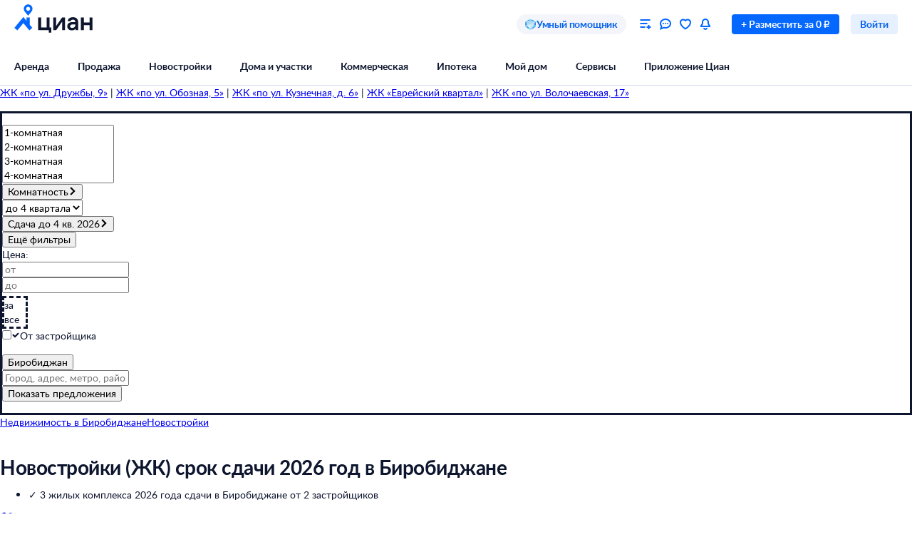

--- FILE ---
content_type: text/html; charset=utf-8
request_url: https://birobidzhan.cian.ru/novostroyki-2026/
body_size: 100460
content:
<!DOCTYPE html><html lang="ru"><head><script>window.performance&&window.performance.mark&&window.performance.mark("first-mark")</script><meta charset="UTF-8"><title>Новостройки срок сдачи 2026 год в Биробиджане от застройщиков. В базе Циан 3 жилых комплекса на старте продаж в 2026 году - цены, планировки и фото квартир.</title><script>window._cianGlobalSystemLogger={application:"newbuilding-search-frontend",filters:["(chrome|moz)-extension:\u002F\u002F","(UXS|VK|vk_pixel_mgcom) is not defined","Can't find variable: (UXS|VK|google_tag_manager|vk_pixel_mgcom|_txq)","denied for this document","NS_ERROR_STORAGE_CONSTRAINT","out of memory","non-configurable property \"userAgent\""]}</script><script src="https://static.cdn-cian.ru/frontend/frontend-sdk/system-logger/global-system-logger.v3.js?1"></script><script>const isThemeEnabled=!!(false&&undefined||undefined);isThemeEnabled&&document.documentElement.classList.add("design-theme--system")</script><style type="text/css">@font-face{font-family:Lato;src:local('Lato Light'),local('Lato-Light'),url('//static.cdn-cian.ru/frontend/fonts/h/lato-light.woff2') format('woff2'),url('//static.cdn-cian.ru/frontend/fonts/h/lato-light.woff') format('woff');font-display:swap;font-style:normal;font-weight:300;text-rendering:optimizeLegibility}@font-face{font-family:Lato;src:local('Lato Regular'),local('Lato-Regular'),url('//static.cdn-cian.ru/frontend/fonts/h/lato-regular.woff2') format('woff2'),url('//static.cdn-cian.ru/frontend/fonts/h/lato-regular.woff') format('woff');font-display:swap;font-style:normal;font-weight:400;text-rendering:optimizeLegibility}@font-face{font-family:Lato;src:local('Lato Italic'),local('Lato-Italic'),url('//static.cdn-cian.ru/frontend/fonts/h/lato-italic.woff2') format('woff2'),url('//static.cdn-cian.ru/frontend/fonts/h/lato-italic.woff') format('woff');font-display:swap;font-style:italic;font-weight:400;text-rendering:optimizeLegibility}@font-face{font-family:Lato;src:local('Lato Semibold'),local('Lato-Semibold'),url('//static.cdn-cian.ru/frontend/fonts/h/lato-semibold.woff2') format('woff2'),url('//static.cdn-cian.ru/frontend/fonts/h/lato-semibold.woff') format('woff');font-display:swap;font-style:normal;font-weight:600;text-rendering:optimizeLegibility}@font-face{font-family:Lato;src:local('Lato Semibold Italic'),local('Lato-SemiboldItalic'),url('//static.cdn-cian.ru/frontend/fonts/h/lato-semibolditalic.woff2') format('woff2'),url('//static.cdn-cian.ru/frontend/fonts/h/lato-semibolditalic.woff') format('woff');font-display:swap;font-style:italic;font-weight:600;text-rendering:optimizeLegibility}@font-face{font-family:Lato;src:local('Lato Bold'),local('Lato-Bold'),url('//static.cdn-cian.ru/frontend/fonts/h/lato-bold.woff2') format('woff2'),url('//static.cdn-cian.ru/frontend/fonts/h/lato-bold.woff') format('woff');font-display:swap;font-style:normal;font-weight:700;text-rendering:optimizeLegibility}@font-face{font-family:Lato;src:local('Lato Bold Italic'),local('Lato-BoldItalic'),url('//static.cdn-cian.ru/frontend/fonts/h/lato-bolditalic.woff2') format('woff2'),url('//static.cdn-cian.ru/frontend/fonts/h/lato-bolditalic.woff') format('woff');font-display:swap;font-style:italic;font-weight:700;text-rendering:optimizeLegibility}@font-face{font-family:Lato;src:local('Lato Black'),local('Lato-Black'),url('//static.cdn-cian.ru/frontend/fonts/h/lato-black.woff2') format('woff2'),url('//static.cdn-cian.ru/frontend/fonts/h/lato-black.woff') format('woff');font-display:swap;font-style:normal;font-weight:900;text-rendering:optimizeLegibility}</style><style type="text/css">html{line-height:1.15;-webkit-text-size-adjust:100%}body{margin:0}h1{font-size:2em;margin:.67em 0}hr{box-sizing:content-box;height:0;overflow:visible}pre{font-family:monospace,monospace;font-size:1em}abbr[title]{border-bottom:none;text-decoration:underline;text-decoration:underline dotted}b,strong{font-weight:bolder}code,kbd,samp{font-family:monospace,monospace;font-size:1em}small{font-size:80%}sub,sup{font-size:75%;line-height:0;position:relative;vertical-align:baseline}sub{bottom:-.25em}sup{top:-.5em}button,input,optgroup,select,textarea{font-size:100%;line-height:1.15;margin:0}button,input{overflow:visible}button,select{text-transform:none}[type=button],[type=reset],[type=submit],button{-webkit-appearance:button}[type=button]::-moz-focus-inner,[type=reset]::-moz-focus-inner,[type=submit]::-moz-focus-inner,button::-moz-focus-inner{border-style:none;padding:0}[type=button]:-moz-focusring,[type=reset]:-moz-focusring,[type=submit]:-moz-focusring,button:-moz-focusring{outline:1px dotted ButtonText}fieldset{padding:.35em .75em .625em}legend{box-sizing:border-box;display:table;max-width:100%;padding:0;white-space:normal}progress{vertical-align:baseline}[type=number]::-webkit-inner-spin-button,[type=number]::-webkit-outer-spin-button{height:auto}[type=search]{-webkit-appearance:textfield;outline-offset:-2px}[type=search]::-webkit-search-decoration{-webkit-appearance:none}::-webkit-file-upload-button{-webkit-appearance:button;font:inherit}details{display:block}summary{display:list-item}*{box-sizing:border-box}html{background-color:var(--background-primary,#fff);color:var(--text-primary-default,#0d162e);font-family:Lato,Arial,sans-serif;font-size:14px;height:100%;line-height:20px;-webkit-font-smoothing:antialiased;-moz-osx-font-smoothing:grayscale}body{display:flex;flex-direction:column;min-height:100%}button,input,optgroup,select,textarea{font-family:inherit}</style><script>window.dataLayer=window.dataLayer||[]</script><script>!function(e,t,a,n){e[n]=e[n]||[],e[n].push({"gtm.start":(new Date).getTime(),event:"gtm.js"});var r=t.getElementsByTagName(a)[0],g=t.createElement(a),o="dataLayer"!=n?"&l="+n:"";g.async=!0,g.src="//www.googletagmanager.com/gtm.js?id=GTM-KC2KW5"+o,r.parentNode.insertBefore(g,r)}(window,document,"script","dataLayer")</script><script src="https://static.cdn-cian.ru/frontend/polyfills/l/polyfill.min.js" crossorigin onerror='throw new Error("Failed to load polyfills")'></script><script>"use strict";!function(){if(void 0!==window.Reflect&&void 0!==window.customElements&&!window.customElements.polyfillWrapFlushCallback){const t=HTMLElement,e={HTMLElement:function(){return Reflect.construct(t,[],this.constructor)}};window.HTMLElement=e.HTMLElement,HTMLElement.prototype=t.prototype,HTMLElement.prototype.constructor=HTMLElement,Object.setPrototypeOf(HTMLElement,t)}}()</script><script>!function(){var t,n=window;function c(t,n){try{var c=new XMLHttpRequest;c.open("POST",t),c.withCredentials=!0,c.send(JSON.stringify(n))}catch(t){console.error(t)}}window.dbf=function(e){var o=e.wk,a=e.dk,l=e.da,d=e.lu,u=e.h,m=e.p;if(d&&d.length&&"null"!==d&&u&&u.length&&"null"!==u){var X;X=d,t=function(t){void 0===t&&(t={});var e=t instanceof Error,o={runtime:"browser",application:"layout",href:n.location.href,message_type:"app",exception_message:e?t.message:t,exception:e?t.stack||"".concat(t.name||t.constructor.name," ").concat(t.message):t,exception_type:e?t.name:"unknown"};c(X,o)};var r=m&&m.length&&"null"!==m?m:"dckpail/",i=function(c){var e=c.wk,o=c.dk,a=c.da,l={bnd:!1,ks:[]};try{l.ks=l.ks.concat(e.filter((function(t){return n.atob(t)in n}))).concat(o.filter((function(t){return n.atob(t)in n.document}))).concat(a.filter((function(t){return n.document.documentElement.hasAttribute(n.atob(t))}))),l.ks.length&&(l.bnd=!0)}catch(n){t(n)}return l}({wk:o,dk:a,da:l});i.bnd&&c("".concat(u).concat(r),{ks:i.ks})}}}(),setTimeout((function(){try{const t=[],n=[],c=[];window.dbf({wk:["X3NlbGVuaXVt","Y2FsbFNlbGVuaXVt","X1NlbGVuaXVtX0lERV9SZWNvcmRlcg==","X3BoYW50b20=","Y2FsbFBoYW50b20=","d2ViZHJpdmVy","d2ViZHJpdmVy","ZG9tQXV0b21hdGlvbg==","X19uaWdodG1hcmU=","bmlnaHRtYXJl","V2ViUGFnZQ==","cmVxdWlyZQ==","ZmxhdHRlbkltcG9ydHM="].concat(t||[]),dk:["X193ZWJkcml2ZXJfZXZhbHVhdGU=","X193ZWJkcml2ZXJfc2NyaXB0X2Z1bmN0aW9u","X193ZWJkcml2ZXJfc2NyaXB0X2Z1bmM=","X193ZWJkcml2ZXJfc2NyaXB0X2Zu","X19kcml2ZXJfZXZhbHVhdGU=","X19kcml2ZXJfdW53cmFwcGVk","X193ZWJkcml2ZXJfdW53cmFwcGVk","X19zZWxlbml1bV9ldmFsdWF0ZQ==","X19meGRyaXZlcl9ldmFsdWF0ZQ==","X19zZWxlbml1bV91bndyYXBwZWQ=","X19meGRyaXZlcl91bndyYXBwZWQ="].concat(n||[]),da:["c2VsZW5pdW0=","d2ViZHJpdmVy","ZHJpdmVy"].concat(c||[]),lu:"https://www.cian.ru/ajax/log-error/",h:"https://sopr-api.cian.ru/",p:'dckpail/'})}catch(t){}}),500)</script><script async defer="defer">!function(){const e=function(e){var n=e.isUxfeedbackEnabled,t=e.uxfeedbackGetEventNameUrl;n&&t&&document.addEventListener("uxsReady",(function(){var e=window.location.href,n=new XMLHttpRequest;n.open("POST",t),n.withCredentials=!0,n.responseType="json",n.setRequestHeader("Content-Type","application/json"),n.onload=function(){var e;if(200!==n.status||!n.response)throw new Error("Ошибка получения данных Uxfeedback - ".concat(null===(e=null==n?void 0:n.response)||void 0===e?void 0:e.message));if(n.response.uxFeedbackEventName){if(!window.UXS)throw new Error("Ошибка инициализации Uxfeedback");window.UXS.sendEvent(n.response.uxFeedbackEventName)}},n.onerror=function(e){throw new Error("Ошибка получения данных Uxfeedback - type=".concat(e.type,", statusText=").concat(n.statusText,", status=").concat(n.status))},n.send(JSON.stringify({path:e}))}))};e({isUxfeedbackEnabled:true,uxfeedbackGetEventNameUrl:"https://api.cian.ru/uxfeedback/v1/get-uxfeedback-event-name-for-show-now-desktop/"})}()</script><script>"use strict";window.ceb=function(){var t=function(){function t(){this._q=[],this._c=[],this._s=!1}return t.prototype.emit=function(t){this._q.push(t),this._t()},t.prototype.subscribe=function(t){this._c.push(t),this._t()},t.prototype._t=function(){var t=this;this._s||(this._s=!0,setTimeout((function(){t._s=!1,t._r()}),0))},t.prototype._r=function(){if(0!==this._c.length)try{var t=this._q.shift();t&&this._c.forEach((function(i){return i(t)}))}finally{this._q.length>0&&this._t()}},t}();return new(function(){function i(){this._q={}}return i.prototype.emit=function(t,i){this._e(t).emit(i)},i.prototype.subscribe=function(t,i){this._e(t).subscribe(i)},i.prototype._e=function(i){return this._q[i]||(this._q[i]=new t),this._q[i]},i}())}()</script><script>(a=>{"ca"in a||(a.ca=async(...c)=>{a.ca.q.push(c)},a.ca.q=[],a.ca.version="1.2.0-analytics.4")})(window)</script><script>(a=>{var i={"user":{"type":"not_authorized"},"products":[{"id":5077033,"dealType":"sale","objectType":"JK","position":1,"name":"Еврейский квартал","nv":false,"brand":17569,"consultant":false,"extra":{"cplDynamicCalltracking":0,"cplCalltracking":0}},{"id":5403109,"dealType":"sale","objectType":"JK","position":2,"name":"по ул. Волочаевская, 17","nv":false,"brand":19395,"consultant":false,"extra":{"cplDynamicCalltracking":0,"cplCalltracking":0}},{"id":4072664,"dealType":"sale","objectType":"JK","position":3,"name":"по ул. Сапёрная, 6","nv":false,"brand":17569,"consultant":false,"extra":{"cplDynamicCalltracking":0,"cplCalltracking":0}}],"page":{"listingType":"list","sortType":"default","pageNumber":1,"breadCrumbs":[],"queryString":"deal_type=sale&engine_version=2&finish_date=4.2026&offer_type=newobject&region=4682","offersQty":3,"pageType":"ListingJK","siteType":"desktop","dealType":"sale","objectType":"JK","region":"4682"},"partner":{"FB_city":"Биробиджан г.","FB_region":"","CriteoEmail":"d41d8cd98f00b204e9800998ecf8427e","CriteoNewCustomer":"0","CriteoProducts":[5077033,5403109,4072664]},"sc":{"finish_date":{"type":"term","value":"4.2026"},"region":{"type":"terms","value":[4682]}}};a.ca("pageview",i),a.CianAnalytics={service:{config:{page:i.page}}}})(window)</script><script>!function(e,t){try{for(var n=["utm_source","utm_campaign","utm_medium","utm_content","utm_term","gclid"],o=new URLSearchParams(e.location.search),c=Object.fromEntries(o.entries()),r=0;r<n.length;r++){var m=n[r];c[m]&&(t.cookie=m+"="+encodeURIComponent(c[m])+"; domain=.cian.ru; path=/")}}catch(e){console.error("Ошибка парсинга UTM меток",e)}}(window,document)</script><script type="text/javascript">window["_cianMfRegistryManifest"]={"version":1,"microfrontends":{}}</script><script type="text/javascript" crossorigin src="https://static.cdn-cian.ru/frontend/staging/frontend-sdk/mf-registry/mf-registry.v1.js?5"></script><style>.xe30f6088--_18bef--footer{min-width:992px;color:var(--text-secondary-default);background:var(--background-secondary);font-family:Lato,sans-serif}.xe30f6088--_18bef--footer-mobile{min-width:auto;display:none}.xe30f6088--_18bef--footer-adaptive{min-width:auto}@media (max-width:1024px){.xe30f6088--_18bef--footer-adaptive{display:none}}@media print{.xe30f6088--_18bef--footer{display:none}}.xe30f6088--b59754--cg-row:after{clear:both;content:"";display:table}.xe30f6088--b59754--cg-row .xe30f6088--b59754--cg-row{margin-right:-.5rem}.xe30f6088--b59754--cg-container-fluid-xs{box-sizing:border-box;min-width:704px;max-width:1376px;margin:0 auto;padding-left:20px;padding-right:calc(20px - .5rem)}.xe30f6088--b59754--cg-col-8,.xe30f6088--b59754--cg-col-16,.xe30f6088--b59754--cg-col-24{float:left;margin-right:.5rem}.xe30f6088--b59754--cg-col-24{width:calc(100% - .5rem)}.xe30f6088--d6ef9e--banner{background-color:var(--background-secondary);border-radius:16px;flex-direction:column;align-items:center;gap:16px;width:100%;max-width:600px;margin:0;padding:16px;display:flex}.xe30f6088--d6ef9e--image{background:url("//static.cdn-cian.ru/frontend/frontend-footer/banner_img.5e2199ce8727fef2.png") 0 0/contain;border:none;width:174px;height:155px}.xe30f6088--d6ef9e--download-text{text-align:center;font-size:22px;font-weight:700;line-height:28px}.xe30f6088--d6ef9e--link{text-align:center;cursor:pointer;width:84px;color:var(--accent-main-primary);padding:11px 0;font-size:16px;font-weight:400;line-height:22px;text-decoration:none}@media (max-width:410px){.xe30f6088--d6ef9e--download-text{max-width:240px}}:root{--fontSize_0:0;--fontSize_10px:10px;--fontSize_12px:12px;--fontSize_14px:14px;--fontSize_16px:16px;--fontSize_18px:18px;--fontSize_22px:22px;--fontSize_28px:28px;--fontSize_38px:38px;--lineHeight_0:0;--lineHeight_10px:10px;--lineHeight_12px:12px;--lineHeight_14px:14px;--lineHeight_16px:16px;--lineHeight_18px:18px;--lineHeight_20px:20px;--lineHeight_22px:22px;--lineHeight_24px:24px;--lineHeight_28px:28px;--lineHeight_36px:36px;--lineHeight_38px:38px;--lineHeight_40px:40px;--lineHeight_46px:46px}.xe30f6088--a048a1--button{cursor:pointer;white-space:nowrap;border:1px solid #0000;outline:none;justify-content:center;align-items:center;display:inline-flex;position:relative}.xe30f6088--a048a1--M.xe30f6088--a048a1--button>:not(.xe30f6088--a048a1--spinner)+.xe30f6088--a048a1--text,.xe30f6088--a048a1--L.xe30f6088--a048a1--button>:not(.xe30f6088--a048a1--spinner)+.xe30f6088--a048a1--text{margin-left:8px}.xe30f6088--a048a1--XS.xe30f6088--a048a1--button>:not(.xe30f6088--a048a1--spinner)+.xe30f6088--a048a1--text{margin-left:6px}.xe30f6088--a048a1--M.xe30f6088--a048a1--button>.xe30f6088--a048a1--text:not(:last-child),.xe30f6088--a048a1--L.xe30f6088--a048a1--button>.xe30f6088--a048a1--text:not(:last-child){margin-right:8px}.xe30f6088--a048a1--XS.xe30f6088--a048a1--button>.xe30f6088--a048a1--text:not(:last-child){margin-right:6px}.xe30f6088--a048a1--full-width{width:100%}.xe30f6088--a048a1--text{font-style:normal;font-weight:700}.xe30f6088--a048a1--XS{border-radius:4px;height:28px;padding:4px 12px}.xe30f6088--a048a1--XS.xe30f6088--a048a1--button--before-icon{padding-left:10px}.xe30f6088--a048a1--XS.xe30f6088--a048a1--button--after-icon{padding-right:10px}.xe30f6088--a048a1--XS.xe30f6088--a048a1--button--before-icon:not(:has(.xe30f6088--a048a1--text)){min-width:28px;padding:0}.xe30f6088--a048a1--XS.xe30f6088--a048a1--button--after-icon:not(:has(.xe30f6088--a048a1--text)){min-width:28px;padding:0}.xe30f6088--a048a1--M{border-radius:8px;height:44px;padding:10px 16px}.xe30f6088--a048a1--M.xe30f6088--a048a1--button--before-icon{padding-left:14px}.xe30f6088--a048a1--M.xe30f6088--a048a1--button--after-icon{padding-right:14px}.xe30f6088--a048a1--M.xe30f6088--a048a1--button--before-icon:not(:has(.xe30f6088--a048a1--text)){min-width:44px;padding:0}.xe30f6088--a048a1--M.xe30f6088--a048a1--button--after-icon:not(:has(.xe30f6088--a048a1--text)){min-width:44px;padding:0}.xe30f6088--a048a1--L{border-radius:8px;height:56px;padding:16px 20px}.xe30f6088--a048a1--L.xe30f6088--a048a1--button--before-icon{padding-left:18px}.xe30f6088--a048a1--L.xe30f6088--a048a1--button--after-icon{padding-right:18px}.xe30f6088--a048a1--L.xe30f6088--a048a1--button--before-icon:not(:has(.xe30f6088--a048a1--text)){min-width:56px;padding:0}.xe30f6088--a048a1--L.xe30f6088--a048a1--button--after-icon:not(:has(.xe30f6088--a048a1--text)){min-width:56px;padding:0}.xe30f6088--a048a1--XS .xe30f6088--a048a1--text{font-size:var(--fontSize_14px);line-height:var(--lineHeight_20px)}.xe30f6088--a048a1--M .xe30f6088--a048a1--text,.xe30f6088--a048a1--L .xe30f6088--a048a1--text{font-size:var(--fontSize_16px);line-height:var(--lineHeight_24px)}.xe30f6088--_14a4c--link-button{text-decoration:none;display:inline-flex}button.xe30f6088--_151c7--button{color:var(--control-inverted-primary-default);background-color:var(--overlay-default)}button.xe30f6088--_151c7--button:focus-visible{box-shadow:0 0 1px 1px var(--stroke-control-focused)}button.xe30f6088--_151c7--button:hover{background-color:var(--overlay-control-default)}button.xe30f6088--_151c7--button:active{background-color:var(--overlay-media-banner)}button.xe30f6088--_151c7--button[disabled]{color:var(--text-primary-disabled);background-color:var(--overlay-control-default)}:root{--solid-white:#fff;--solid-black:#000;--solid-blue1400:#000b28;--solid-blue1300:#00133d;--solid-blue1200:#011d50;--solid-blue1100:#022864;--solid-blue1000:#043379;--solid-blue900:#033d92;--solid-blue800:#0448ab;--solid-blue700:#0253c4;--solid-blue600:#0661ec;--solid-blue500:#0468ff;--solid-blue400:#2777f0;--solid-blue300:#3686ff;--solid-blue200:#68a4ff;--solid-blue100:#9bc3ff;--solid-blue90:#a8cbff;--solid-blue80:#c1daff;--solid-blue70:#cde1ff;--solid-blue60:#d9e8ff;--solid-blue50:#e6f0ff;--solid-green1400:#021200;--solid-green1300:#051d02;--solid-green1200:#0b2906;--solid-green1100:#103607;--solid-green1000:#14440a;--solid-green900:#155206;--solid-green800:#1b6006;--solid-green700:#1c6f01;--solid-green600:#227e01;--solid-green500:#34ac0a;--solid-green400:#38bb04;--solid-green300:#48cb14;--solid-green200:#61e33c;--solid-green100:#b0e899;--solid-green90:#bfecab;--solid-green80:#caf1ba;--solid-green70:#d8f3cc;--solid-green60:#e1f6d9;--solid-green50:#ebf9e6;--solid-orange1400:#180900;--solid-orange1300:#261102;--solid-orange1200:#371801;--solid-orange1100:#472103;--solid-orange1000:#572a06;--solid-orange900:#683409;--solid-orange800:#793e0e;--solid-orange700:#8c460a;--solid-orange600:#a14f00;--solid-orange500:#db6f0a;--solid-orange400:#f17804;--solid-orange300:#fe8512;--solid-orange200:#ffb061;--solid-orange100:#fc9;--solid-orange90:#ffd5ac;--solid-orange80:#ffdebc;--solid-orange70:#ffe5cc;--solid-orange60:#ffecd9;--solid-orange50:#fff2e6;--solid-red1400:#220002;--solid-red1300:#340005;--solid-red1200:#460009;--solid-red1100:#59030f;--solid-red1000:#6c0815;--solid-red900:#81071a;--solid-red800:#97061f;--solid-red700:#aa1528;--solid-red600:#c2122d;--solid-red500:#db1f36;--solid-red400:#e41f36;--solid-red300:#f8334a;--solid-red200:#ff6973;--solid-red100:#ffa5ae;--solid-red90:#ffb6bd;--solid-red80:#ffc3c9;--solid-red70:#ffd2d6;--solid-red60:#ffdde1;--solid-red50:#ffe9eb;--solid-gray1400:#050b22;--solid-gray1300:#0d162e;--solid-gray1200:#17203a;--solid-gray1100:#212c46;--solid-gray1000:#2c3752;--solid-gray900:#37435f;--solid-gray800:#434f6c;--solid-gray700:#4f5c79;--solid-gray600:#5b6888;--solid-gray500:#697797;--solid-gray400:#7683a0;--solid-gray300:#8391af;--solid-gray200:#919ebe;--solid-gray100:#a0acca;--solid-gray90:#b1bad2;--solid-gray80:#c0c9dd;--solid-gray70:#d0d8e9;--solid-gray60:#e1e6f4;--solid-gray50:#f3f5fa;--transparent-blue300a:#0468ffcc;--transparent-blue200a:#0468ff99;--transparent-blue100a:#0468ff66;--transparent-blue90a:#0468ff4d;--transparent-blue80a:#0468ff40;--transparent-blue70a:#0468ff33;--transparent-blue60a:#0468ff26;--transparent-blue50a:#0468ff1a;--transparent-green300a:#3ac500cc;--transparent-green200a:#3ac50099;--transparent-green100a:#3ac50066;--transparent-green90a:#3ac5004d;--transparent-green80a:#3ac50040;--transparent-green70a:#3ac50033;--transparent-green60a:#3ac50026;--transparent-green50a:#3ac5001a;--transparent-orange300a:#ff7e00cc;--transparent-orange200a:#ff7e0099;--transparent-orange100a:#ff7e0066;--transparent-orange90a:#ff7e004d;--transparent-orange80a:#ff7e0040;--transparent-orange70a:#ff7e0033;--transparent-orange60a:#ff7e0026;--transparent-orange50a:#ff7e001a;--transparent-red300a:#ff1f34cc;--transparent-red200a:#ff1f3499;--transparent-red100a:#ff1f3466;--transparent-red90a:#ff1f344d;--transparent-red80a:#ff1f3440;--transparent-red70a:#ff1f3433;--transparent-red60a:#ff1f3426;--transparent-red50a:#ff1f341a;--transparent-gray300a:#112148cc;--transparent-gray200a:#10214a99;--transparent-gray100a:#0e1d5766;--transparent-gray90a:#0014634d;--transparent-gray80a:#00177140;--transparent-gray70a:#00197d33;--transparent-gray60a:#0022b026;--transparent-gray50a:#5564f51a;--transparent-white800a:#ffffffe6;--transparent-white700a:#ffffffd9;--transparent-white600a:#fffc;--transparent-white500a:#ffffffbf;--transparent-white400a:#ffffffb3;--transparent-white300a:#fff9;--transparent-white200a:#fff6;--transparent-white100a:#ffffff59;--transparent-white90a:#ffffff4d;--transparent-white80a:#ffffff40;--transparent-white70a:#fff3;--transparent-white60a:#ffffff1a;--transparent-white50a:#ffffff0f;--transparent-white0a:#fff0;--transparent-black800a:#000000e6;--transparent-black700a:#000000d9;--transparent-black600a:#000c;--transparent-black500a:#000000bf;--transparent-black400a:#000000b3;--transparent-black300a:#0009;--transparent-black200a:#0006;--transparent-black100a:#00000059;--transparent-black90a:#0000004d;--transparent-black80a:#00000040;--transparent-black70a:#0003;--transparent-black60a:#0000001a;--transparent-black50a:#0000000f;--transparent-black0a:#0000;--decorative_yellow:#fff500;--decorative_purple:#8729ff;--decorative_violet:#90c;--decorative_magentum:#8b008b;--decorative_lavender:#f3eaff;--decorative_lavender-transparent:#8729ff1a;--decorative_blackberry500:#1d1346;--decorative_blackberry700:#19103c;--decorative_bronze:#fdc889;--decorative_silver:#d5d8e0;--decorative_gold:#fbd15e;--decorative_platinum:#081c62;--decorative_deeporange:#ff7e00;--brand_space:#020f21;--brand_midnight:#031938;--brand_navy:#031d40;--brand_royalblue:#032553;--brand_indigo:#023a85;--brand_sapphire:#015bd4;--brand_lapis:#006cfd;--brand_azure:#3484fd;--brand_cornflowerblue:#8aabfe;--brand_sky:#9ec1fe;--brand_denim:#87aee8;--brand_cyan:#c1e8fd;--brand_iris:#c9c8ff;--brand_mauve:#f0daff;--brand_pink:#ffe1ff;--brand_peach:#ffdcc8;--brand_sand:#ffebaf}:root,.design-theme--light{--background-primary:var(--solid-white);--background-elevation:var(--solid-white);--surface-neutral-default:var(--solid-gray50);--surface-neutral-hovered:var(--solid-gray70);--surface-neutral-pressed:var(--solid-gray80);--surface-neutral-selected:var(--solid-gray60);--surface-neutral-disabled:var(--solid-gray60);--surface-main-default:var(--solid-blue50);--surface-main-hovered:var(--solid-blue70);--surface-main-pressed:var(--solid-blue80);--surface-main-selected:var(--solid-blue60);--surface-main-disabled:var(--solid-gray60);--surface-positive-default:var(--solid-green50);--surface-positive-hovered:var(--solid-green70);--surface-positive-pressed:var(--solid-green80);--surface-positive-selected:var(--solid-green60);--surface-positive-disabled:var(--solid-gray60);--surface-warning-default:var(--solid-orange50);--surface-warning-hovered:var(--solid-orange70);--surface-warning-pressed:var(--solid-orange80);--surface-warning-selected:var(--solid-orange60);--surface-warning-disabled:var(--solid-gray60);--surface-negative-default:var(--solid-red50);--surface-negative-hovered:var(--solid-red70);--surface-negative-pressed:var(--solid-red80);--surface-negative-selected:var(--solid-red60);--surface-negative-disabled:var(--solid-gray60);--surface-inverted-default:var(--solid-white);--surface-inverted-hovered:var(--solid-blue60);--surface-inverted-pressed:var(--solid-blue70);--surface-inverted-selected:var(--solid-blue50);--surface-inverted-disabled:var(--solid-gray60);--text-primary-default:var(--solid-gray1300);--text-primary-hovered:var(--solid-gray1200);--text-primary-pressed:var(--solid-gray1100);--text-primary-disabled:var(--solid-gray90);--text-secondary-default:var(--solid-gray500);--text-secondary-hovered:var(--solid-gray600);--text-secondary-pressed:var(--solid-gray700);--text-secondary-disabled:var(--solid-gray90);--text-inverted-default:var(--solid-white);--text-inverted-hovered:var(--solid-gray50);--text-inverted-pressed:var(--solid-gray60);--text-inverted-disabled:var(--solid-gray90);--text-main-default:var(--solid-blue600);--text-main-hovered:var(--solid-blue700);--text-main-pressed:var(--solid-blue800);--text-main-disabled:var(--solid-gray90);--text-positive-default:var(--solid-green600);--text-positive-hovered:var(--solid-green700);--text-positive-pressed:var(--solid-green800);--text-positive-disabled:var(--solid-gray90);--text-warning-default:var(--solid-orange600);--text-warning-hovered:var(--solid-orange700);--text-warning-pressed:var(--solid-orange800);--text-warning-disabled:var(--solid-gray90);--text-negative-default:var(--solid-red600);--text-negative-hovered:var(--solid-red700);--text-negative-pressed:var(--solid-red800);--text-negative-disabled:var(--solid-gray90);--text-on-bright-default:var(--solid-white);--text-on-bright-hovered:var(--solid-gray50);--text-on-bright-pressed:var(--solid-gray60);--text-on-bright-disabled:var(--solid-gray90);--icon-primary-default:var(--solid-gray800);--icon-primary-hovered:var(--solid-gray900);--icon-primary-pressed:var(--solid-gray1000);--icon-primary-disabled:var(--solid-gray90);--icon-secondary-default:var(--solid-gray400);--icon-secondary-hovered:var(--solid-gray500);--icon-secondary-pressed:var(--solid-gray600);--icon-secondary-disabled:var(--solid-gray90);--icon-inverted-default:var(--solid-white);--icon-inverted-hovered:var(--solid-gray50);--icon-inverted-pressed:var(--solid-gray60);--icon-inverted-disabled:var(--solid-gray90);--icon-main-default:var(--solid-blue500);--icon-main-hovered:var(--solid-blue600);--icon-main-pressed:var(--solid-blue700);--icon-main-disabled:var(--solid-gray90);--icon-positive-default:var(--solid-green600);--icon-positive-hovered:var(--solid-green700);--icon-positive-pressed:var(--solid-green800);--icon-positive-disabled:var(--solid-gray90);--icon-warning-default:var(--solid-orange600);--icon-warning-hovered:var(--solid-orange700);--icon-warning-pressed:var(--solid-orange800);--icon-warning-disabled:var(--solid-gray90);--icon-negative-default:var(--solid-red600);--icon-negative-hovered:var(--solid-red700);--icon-negative-pressed:var(--solid-red800);--icon-negative-disabled:var(--solid-gray90);--icon-on-bright-default:var(--solid-white);--icon-on-bright-hovered:var(--solid-gray50);--icon-on-bright-pressed:var(--solid-gray60);--icon-on-bright-disabled:var(--solid-gray90);--control-main-primary-default:var(--solid-blue500);--control-main-primary-hovered:var(--solid-blue600);--control-main-primary-pressed:var(--solid-blue700);--control-main-primary-disabled:var(--solid-gray60);--control-main-secondary-default:var(--solid-blue50);--control-main-secondary-hovered:var(--solid-blue60);--control-main-secondary-pressed:var(--solid-blue70);--control-main-secondary-disabled:var(--solid-gray60);--control-positive-primary-default:var(--solid-green500);--control-positive-primary-hovered:var(--solid-green600);--control-positive-primary-pressed:var(--solid-green700);--control-positive-primary-disabled:var(--solid-gray60);--control-positive-secondary-default:var(--solid-green50);--control-positive-secondary-hovered:var(--solid-green60);--control-positive-secondary-pressed:var(--solid-green70);--control-positive-secondary-disabled:var(--solid-gray60);--control-warning-primary-default:var(--solid-orange500);--control-warning-primary-hovered:var(--solid-orange600);--control-warning-primary-pressed:var(--solid-orange700);--control-warning-primary-disabled:var(--solid-gray60);--control-warning-secondary-default:var(--solid-orange50);--control-warning-secondary-hovered:var(--solid-orange60);--control-warning-secondary-pressed:var(--solid-orange70);--control-warning-secondary-disabled:var(--solid-gray60);--control-negative-primary-default:var(--solid-red500);--control-negative-primary-hovered:var(--solid-red600);--control-negative-primary-pressed:var(--solid-red700);--control-negative-primary-disabled:var(--solid-gray60);--control-negative-secondary-default:var(--solid-red50);--control-negative-secondary-hovered:var(--solid-red60);--control-negative-secondary-pressed:var(--solid-red70);--control-negative-secondary-disabled:var(--solid-gray60);--control-inverted-primary-default:var(--solid-white);--control-inverted-primary-hovered:var(--solid-blue50);--control-inverted-primary-pressed:var(--solid-blue60);--control-inverted-primary-disabled:var(--solid-gray60);--stroke-divider-default:var(--solid-gray70);--stroke-divider-neutral:var(--solid-gray50);--stroke-divider-main:var(--solid-blue200);--stroke-divider-positive:var(--solid-green100);--stroke-divider-warning:var(--solid-orange200);--stroke-divider-negative:var(--solid-red200);--stroke-border-default:var(--solid-gray70);--stroke-border-neutral:var(--solid-gray50);--stroke-border-main:var(--solid-blue400);--stroke-border-positive:var(--solid-green400);--stroke-border-warning:var(--solid-orange400);--stroke-border-negative:var(--solid-red400);--stroke-control-default:var(--solid-gray70);--stroke-control-hovered:var(--solid-gray80);--stroke-control-pressed:var(--solid-blue200);--stroke-control-selected:var(--solid-blue300);--stroke-control-focused:var(--solid-blue200);--stroke-control-disabled:var(--solid-gray60);--accent-main-primary:var(--solid-blue600);--accent-main-secondary:var(--solid-blue60);--accent-positive-primary:var(--solid-green600);--accent-positive-secondary:var(--solid-green70);--accent-warning-primary:var(--solid-orange600);--accent-warning-secondary:var(--solid-orange60);--accent-negative-primary:var(--solid-red600);--accent-negative-secondary:var(--solid-red60);--accent-ghost-primary:var(--solid-gray500);--accent-ghost-secondary:var(--solid-gray60);--overlay-default:var(--transparent-black200a);--overlay-control-default:var(--transparent-black80a);--overlay-control-inverted:var(--transparent-white80a);--overlay-media-banner:var(--transparent-black300a);--overlay-popover:var(--transparent-black600a);--overlay-negative:var(--transparent-red200a);--shadow-default:var(--transparent-black60a);--decorative-orange:var(--solid-orange300);--decorative-yellow:var(--decorative_yellow);--decorative-purple:var(--decorative_purple);--decorative-violet:var(--decorative_violet);--decorative-magentum:var(--decorative_magentum);--decorative-lavender:var(--decorative_lavender);--decorative-lavender-transparent:var(--decorative_lavender-transparent);--decorative-deeporange-vas:var(--decorative_deeporange);--decorative-blackberry:var(--decorative_blackberry500);--decorative-blackberry-dark:var(--decorative_blackberry700);--theme-blue:var(--solid-blue500);--theme-green:var(--solid-green500);--theme-orange:var(--solid-orange500);--theme-red:var(--solid-red500);--theme-gray:var(--solid-gray500);--theme-dark:var(--solid-gray1200);--theme-black:var(--solid-black);--theme-white:var(--solid-white);--subscription-bronze:var(--decorative_bronze);--subscription-silver:var(--decorative_silver);--subscription-gold:var(--decorative_gold);--subscription-platinum:var(--decorative_platinum);--brand-space:var(--brand_space);--brand-midnight:var(--brand_midnight);--brand-navy:var(--brand_navy);--brand-royalblue:var(--brand_royalblue);--brand-indigo:var(--brand_indigo);--brand-sapphire:var(--brand_sapphire);--brand-lapis:var(--brand_lapis);--brand-azure:var(--brand_azure);--brand-cornflowerblue:var(--brand_cornflowerblue);--brand-sky:var(--brand_sky);--brand-denim:var(--brand_denim);--brand-cyan:var(--brand_cyan);--brand-iris:var(--brand_iris);--brand-mauve:var(--brand_mauve);--brand-pink:var(--brand_pink);--brand-peach:var(--brand_peach);--brand-sand:var(--brand_sand);--brand-black:var(--solid-black);--brand-white:var(--solid-white);--background-secondary:var(--solid-gray50)!important}.design-theme--dark{--background-primary:var(--solid-gray1300);--background-elevation:var(--solid-gray1100);--surface-neutral-default:var(--solid-gray1100);--surface-neutral-hovered:var(--solid-gray900);--surface-neutral-pressed:var(--solid-gray800);--surface-neutral-selected:var(--solid-gray1000);--surface-neutral-disabled:var(--solid-gray800);--surface-main-default:var(--solid-blue1200);--surface-main-hovered:var(--solid-blue1000);--surface-main-pressed:var(--solid-blue900);--surface-main-selected:var(--solid-blue1100);--surface-main-disabled:var(--solid-gray800);--surface-positive-default:var(--solid-green1200);--surface-positive-hovered:var(--solid-green1000);--surface-positive-pressed:var(--solid-green900);--surface-positive-selected:var(--solid-green1100);--surface-positive-disabled:var(--solid-gray800);--surface-warning-default:var(--solid-orange1200);--surface-warning-hovered:var(--solid-orange1000);--surface-warning-pressed:var(--solid-orange900);--surface-warning-selected:var(--solid-orange1100);--surface-warning-disabled:var(--solid-gray800);--surface-negative-default:var(--solid-red1200);--surface-negative-hovered:var(--solid-red1000);--surface-negative-pressed:var(--solid-red900);--surface-negative-selected:var(--solid-red1100);--surface-negative-disabled:var(--solid-gray800);--surface-inverted-default:var(--solid-gray1400);--surface-inverted-hovered:var(--solid-gray1300);--surface-inverted-pressed:var(--solid-gray1200);--surface-inverted-selected:var(--solid-blue1100);--surface-inverted-disabled:var(--solid-gray800);--text-primary-default:var(--solid-white);--text-primary-hovered:var(--solid-gray50);--text-primary-pressed:var(--solid-gray60);--text-primary-disabled:var(--solid-gray500);--text-secondary-default:var(--solid-gray100);--text-secondary-hovered:var(--solid-gray200);--text-secondary-pressed:var(--solid-gray300);--text-secondary-disabled:var(--solid-gray500);--text-inverted-default:var(--solid-gray1300);--text-inverted-hovered:var(--solid-gray1200);--text-inverted-pressed:var(--solid-gray1100);--text-inverted-disabled:var(--solid-gray500);--text-main-default:var(--solid-blue90);--text-main-hovered:var(--solid-blue100);--text-main-pressed:var(--solid-blue200);--text-main-disabled:var(--solid-gray500);--text-positive-default:var(--solid-green90);--text-positive-hovered:var(--solid-green100);--text-positive-pressed:var(--solid-green200);--text-positive-disabled:var(--solid-gray500);--text-warning-default:var(--solid-orange90);--text-warning-hovered:var(--solid-orange100);--text-warning-pressed:var(--solid-orange200);--text-warning-disabled:var(--solid-gray500);--text-negative-default:var(--solid-red90);--text-negative-hovered:var(--solid-red100);--text-negative-pressed:var(--solid-red200);--text-negative-disabled:var(--solid-gray500);--text-on-bright-default:var(--solid-white);--text-on-bright-hovered:var(--solid-gray50);--text-on-bright-pressed:var(--solid-gray60);--text-on-bright-disabled:var(--solid-gray500);--icon-primary-default:var(--solid-gray50);--icon-primary-hovered:var(--solid-gray60);--icon-primary-pressed:var(--solid-gray70);--icon-primary-disabled:var(--solid-gray500);--icon-secondary-default:var(--solid-gray200);--icon-secondary-hovered:var(--solid-gray300);--icon-secondary-pressed:var(--solid-gray400);--icon-secondary-disabled:var(--solid-gray500);--icon-inverted-default:var(--solid-gray1300);--icon-inverted-hovered:var(--solid-gray1200);--icon-inverted-pressed:var(--solid-gray1100);--icon-inverted-disabled:var(--solid-gray500);--icon-main-default:var(--solid-blue100);--icon-main-hovered:var(--solid-blue200);--icon-main-pressed:var(--solid-blue300);--icon-main-disabled:var(--solid-gray500);--icon-positive-default:var(--solid-green100);--icon-positive-hovered:var(--solid-green200);--icon-positive-pressed:var(--solid-green300);--icon-positive-disabled:var(--solid-gray500);--icon-warning-default:var(--solid-orange100);--icon-warning-hovered:var(--solid-orange200);--icon-warning-pressed:var(--solid-orange300);--icon-warning-disabled:var(--solid-gray500);--icon-negative-default:var(--solid-red100);--icon-negative-hovered:var(--solid-red200);--icon-negative-pressed:var(--solid-red300);--icon-negative-disabled:var(--solid-gray500);--icon-on-bright-default:var(--solid-white);--icon-on-bright-hovered:var(--solid-gray50);--icon-on-bright-pressed:var(--solid-gray60);--icon-on-bright-disabled:var(--solid-gray500);--control-main-primary-default:var(--solid-blue300);--control-main-primary-hovered:var(--solid-blue400);--control-main-primary-pressed:var(--solid-blue500);--control-main-primary-disabled:var(--solid-gray800);--control-main-secondary-default:var(--solid-blue900);--control-main-secondary-hovered:var(--solid-blue800);--control-main-secondary-pressed:var(--solid-blue700);--control-main-secondary-disabled:var(--solid-gray800);--control-positive-primary-default:var(--solid-green300);--control-positive-primary-hovered:var(--solid-green400);--control-positive-primary-pressed:var(--solid-green500);--control-positive-primary-disabled:var(--solid-gray800);--control-positive-secondary-default:var(--solid-green900);--control-positive-secondary-hovered:var(--solid-green800);--control-positive-secondary-pressed:var(--solid-green700);--control-positive-secondary-disabled:var(--solid-gray800);--control-warning-primary-default:var(--solid-orange300);--control-warning-primary-hovered:var(--solid-orange400);--control-warning-primary-pressed:var(--solid-orange500);--control-warning-primary-disabled:var(--solid-gray800);--control-warning-secondary-default:var(--solid-orange900);--control-warning-secondary-hovered:var(--solid-orange800);--control-warning-secondary-pressed:var(--solid-orange700);--control-warning-secondary-disabled:var(--solid-gray800);--control-negative-primary-default:var(--solid-red300);--control-negative-primary-hovered:var(--solid-red400);--control-negative-primary-pressed:var(--solid-red500);--control-negative-primary-disabled:var(--solid-gray800);--control-negative-secondary-default:var(--solid-red900);--control-negative-secondary-hovered:var(--solid-red800);--control-negative-secondary-pressed:var(--solid-red700);--control-negative-secondary-disabled:var(--solid-gray800);--control-inverted-primary-default:var(--solid-gray1400);--control-inverted-primary-hovered:var(--solid-gray1300);--control-inverted-primary-pressed:var(--solid-gray1200);--control-inverted-primary-disabled:var(--solid-gray800);--stroke-divider-default:var(--solid-gray700);--stroke-divider-neutral:var(--solid-gray1000);--stroke-divider-main:var(--solid-blue700);--stroke-divider-positive:var(--solid-green700);--stroke-divider-warning:var(--solid-orange700);--stroke-divider-negative:var(--solid-red700);--stroke-border-default:var(--solid-gray700);--stroke-border-neutral:var(--solid-gray1000);--stroke-border-main:var(--solid-blue700);--stroke-border-positive:var(--solid-green700);--stroke-border-warning:var(--solid-orange700);--stroke-border-negative:var(--solid-red700);--stroke-control-default:var(--solid-gray500);--stroke-control-hovered:var(--solid-gray300);--stroke-control-pressed:var(--solid-blue200);--stroke-control-selected:var(--solid-blue300);--stroke-control-focused:var(--solid-blue200);--stroke-control-disabled:var(--solid-gray600);--accent-main-primary:var(--solid-blue100);--accent-main-secondary:var(--solid-blue900);--accent-positive-primary:var(--solid-green100);--accent-positive-secondary:var(--solid-green900);--accent-warning-primary:var(--solid-orange100);--accent-warning-secondary:var(--solid-orange900);--accent-negative-primary:var(--solid-red100);--accent-negative-secondary:var(--solid-red900);--accent-ghost-primary:var(--solid-gray100);--accent-ghost-secondary:var(--solid-gray900);--overlay-default:var(--transparent-black400a);--overlay-control-default:var(--transparent-white80a);--overlay-control-inverted:var(--transparent-black80a);--overlay-media-banner:var(--transparent-black300a);--overlay-popover:var(--transparent-black700a);--overlay-negative:var(--transparent-red200a);--shadow-default:var(--transparent-black200a);--decorative-orange:var(--solid-orange300);--decorative-yellow:var(--decorative_yellow);--decorative-purple:var(--decorative_purple);--decorative-violet:var(--decorative_lavender);--decorative-magentum:var(--decorative_magentum);--decorative-lavender:var(--decorative_violet);--decorative-lavender-transparent:var(--decorative_lavender-transparent);--decorative-deeporange-vas:var(--decorative_deeporange);--decorative-blackberry:var(--decorative_blackberry500);--decorative-blackberry-dark:var(--decorative_blackberry700);--theme-blue:var(--solid-blue500);--theme-green:var(--solid-green500);--theme-orange:var(--solid-orange500);--theme-red:var(--solid-red500);--theme-gray:var(--solid-gray500);--theme-dark:var(--solid-gray1200);--theme-black:var(--solid-black);--theme-white:var(--solid-white);--subscription-bronze:var(--decorative_bronze);--subscription-silver:var(--decorative_silver);--subscription-gold:var(--decorative_gold);--subscription-platinum:var(--decorative_platinum);--brand-space:var(--brand_space);--brand-midnight:var(--brand_midnight);--brand-navy:var(--brand_navy);--brand-royalblue:var(--brand_royalblue);--brand-indigo:var(--brand_indigo);--brand-sapphire:var(--brand_sapphire);--brand-lapis:var(--brand_lapis);--brand-azure:var(--brand_azure);--brand-cornflowerblue:var(--brand_cornflowerblue);--brand-sky:var(--brand_sky);--brand-denim:var(--brand_denim);--brand-cyan:var(--brand_cyan);--brand-iris:var(--brand_iris);--brand-mauve:var(--brand_mauve);--brand-pink:var(--brand_pink);--brand-peach:var(--brand_peach);--brand-sand:var(--brand_sand);--brand-black:var(--solid-black);--brand-white:var(--solid-white);--background-secondary:var(--solid-gray1100)!important}.design-theme--colored{--background-primary:var(--transparent-white0a);--background-elevation:var(--transparent-white200a);--surface-neutral-default:var(--transparent-white90a);--surface-neutral-hovered:var(--transparent-white200a);--surface-neutral-pressed:var(--transparent-white300a);--surface-neutral-selected:var(--transparent-white100a);--surface-neutral-disabled:var(--transparent-white80a);--surface-main-default:var(--transparent-white100a);--surface-main-hovered:var(--transparent-white300a);--surface-main-pressed:var(--transparent-white400a);--surface-main-selected:var(--transparent-white200a);--surface-main-disabled:var(--transparent-white80a);--surface-positive-default:var(--transparent-white100a);--surface-positive-hovered:var(--transparent-white300a);--surface-positive-pressed:var(--transparent-white400a);--surface-positive-selected:var(--transparent-white200a);--surface-positive-disabled:var(--transparent-white80a);--surface-warning-default:var(--transparent-white100a);--surface-warning-hovered:var(--transparent-white300a);--surface-warning-pressed:var(--transparent-white400a);--surface-warning-selected:var(--transparent-white200a);--surface-warning-disabled:var(--transparent-white80a);--surface-negative-default:var(--transparent-white100a);--surface-negative-hovered:var(--transparent-white300a);--surface-negative-pressed:var(--transparent-white400a);--surface-negative-selected:var(--transparent-white200a);--surface-negative-disabled:var(--transparent-white80a);--surface-inverted-default:var(--transparent-white70a);--surface-inverted-hovered:var(--transparent-white90a);--surface-inverted-pressed:var(--transparent-white100a);--surface-inverted-selected:var(--transparent-white80a);--surface-inverted-disabled:var(--transparent-white80a);--text-primary-default:var(--solid-white);--text-primary-hovered:var(--transparent-white800a);--text-primary-pressed:var(--transparent-white700a);--text-primary-disabled:var(--transparent-white200a);--text-secondary-default:var(--transparent-white300a);--text-secondary-hovered:var(--transparent-white400a);--text-secondary-pressed:var(--transparent-white500a);--text-secondary-disabled:var(--transparent-white200a);--text-inverted-default:var(--solid-gray900);--text-inverted-hovered:var(--solid-gray800);--text-inverted-pressed:var(--solid-gray700);--text-inverted-disabled:var(--transparent-white200a);--text-main-default:var(--solid-white);--text-main-hovered:var(--transparent-white800a);--text-main-pressed:var(--transparent-white700a);--text-main-disabled:var(--transparent-white200a);--text-positive-default:var(--solid-white);--text-positive-hovered:var(--transparent-white800a);--text-positive-pressed:var(--transparent-white700a);--text-positive-disabled:var(--transparent-white200a);--text-warning-default:var(--solid-white);--text-warning-hovered:var(--transparent-white800a);--text-warning-pressed:var(--transparent-white700a);--text-warning-disabled:var(--transparent-white200a);--text-negative-default:var(--solid-white);--text-negative-hovered:var(--transparent-white800a);--text-negative-pressed:var(--transparent-white700a);--text-negative-disabled:var(--transparent-white200a);--text-on-bright-default:var(--solid-gray900);--text-on-bright-hovered:var(--solid-gray800);--text-on-bright-pressed:var(--solid-gray700);--text-on-bright-disabled:var(--transparent-white200a);--icon-primary-default:var(--transparent-white800a);--icon-primary-hovered:var(--transparent-white700a);--icon-primary-pressed:var(--transparent-white600a);--icon-primary-disabled:var(--transparent-white200a);--icon-secondary-default:var(--transparent-white300a);--icon-secondary-hovered:var(--transparent-white400a);--icon-secondary-pressed:var(--transparent-white500a);--icon-secondary-disabled:var(--transparent-white200a);--icon-inverted-default:var(--solid-gray900);--icon-inverted-hovered:var(--solid-gray800);--icon-inverted-pressed:var(--solid-gray700);--icon-inverted-disabled:var(--transparent-white200a);--icon-main-default:var(--solid-white);--icon-main-hovered:var(--transparent-white800a);--icon-main-pressed:var(--transparent-white700a);--icon-main-disabled:var(--transparent-white200a);--icon-positive-default:var(--solid-white);--icon-positive-hovered:var(--transparent-white800a);--icon-positive-pressed:var(--transparent-white700a);--icon-positive-disabled:var(--transparent-white200a);--icon-warning-default:var(--solid-white);--icon-warning-hovered:var(--transparent-white800a);--icon-warning-pressed:var(--transparent-white700a);--icon-warning-disabled:var(--transparent-white200a);--icon-negative-default:var(--solid-white);--icon-negative-hovered:var(--transparent-white800a);--icon-negative-pressed:var(--transparent-white700a);--icon-negative-disabled:var(--transparent-white200a);--icon-on-bright-default:var(--solid-gray900);--icon-on-bright-hovered:var(--solid-gray800);--icon-on-bright-pressed:var(--solid-gray700);--icon-on-bright-disabled:var(--transparent-white200a);--control-main-primary-default:var(--solid-white);--control-main-primary-hovered:var(--transparent-white400a);--control-main-primary-pressed:var(--transparent-white300a);--control-main-primary-disabled:var(--transparent-white80a);--control-main-secondary-default:var(--transparent-white90a);--control-main-secondary-hovered:var(--transparent-white80a);--control-main-secondary-pressed:var(--transparent-white70a);--control-main-secondary-disabled:var(--transparent-white80a);--control-positive-primary-default:var(--solid-white);--control-positive-primary-hovered:var(--transparent-white400a);--control-positive-primary-pressed:var(--transparent-white300a);--control-positive-primary-disabled:var(--transparent-white80a);--control-positive-secondary-default:var(--transparent-white90a);--control-positive-secondary-hovered:var(--transparent-white80a);--control-positive-secondary-pressed:var(--transparent-white70a);--control-positive-secondary-disabled:var(--transparent-white80a);--control-warning-primary-default:var(--solid-white);--control-warning-primary-hovered:var(--transparent-white400a);--control-warning-primary-pressed:var(--transparent-white300a);--control-warning-primary-disabled:var(--transparent-white80a);--control-warning-secondary-default:var(--transparent-white90a);--control-warning-secondary-hovered:var(--transparent-white80a);--control-warning-secondary-pressed:var(--transparent-white70a);--control-warning-secondary-disabled:var(--transparent-white80a);--control-negative-primary-default:var(--solid-white);--control-negative-primary-hovered:var(--transparent-white400a);--control-negative-primary-pressed:var(--transparent-white300a);--control-negative-primary-disabled:var(--transparent-white80a);--control-negative-secondary-default:var(--transparent-white90a);--control-negative-secondary-hovered:var(--transparent-white80a);--control-negative-secondary-pressed:var(--transparent-white70a);--control-negative-secondary-disabled:var(--transparent-white80a);--control-inverted-primary-default:var(--transparent-white90a);--control-inverted-primary-hovered:var(--transparent-white200a);--control-inverted-primary-pressed:var(--transparent-white300a);--control-inverted-primary-disabled:var(--transparent-white80a);--stroke-divider-default:var(--transparent-white200a);--stroke-divider-neutral:var(--transparent-white70a);--stroke-divider-main:var(--transparent-white100a);--stroke-divider-positive:var(--transparent-white100a);--stroke-divider-warning:var(--transparent-white100a);--stroke-divider-negative:var(--transparent-white100a);--stroke-border-default:var(--transparent-white200a);--stroke-border-neutral:var(--transparent-white70a);--stroke-border-main:var(--transparent-white200a);--stroke-border-positive:var(--transparent-white200a);--stroke-border-warning:var(--transparent-white200a);--stroke-border-negative:var(--transparent-white200a);--stroke-control-default:var(--transparent-white200a);--stroke-control-hovered:var(--transparent-white400a);--stroke-control-pressed:var(--transparent-white600a);--stroke-control-selected:var(--solid-white);--stroke-control-focused:var(--solid-blue200);--stroke-control-disabled:var(--transparent-white80a);--accent-main-primary:var(--solid-white);--accent-main-secondary:var(--transparent-white200a);--accent-positive-primary:var(--solid-white);--accent-positive-secondary:var(--transparent-white200a);--accent-warning-primary:var(--solid-white);--accent-warning-secondary:var(--transparent-white200a);--accent-negative-primary:var(--solid-white);--accent-negative-secondary:var(--transparent-white200a);--accent-ghost-primary:var(--solid-white);--accent-ghost-secondary:var(--transparent-white200a);--overlay-default:var(--transparent-black200a);--overlay-control-default:var(--transparent-white80a);--overlay-control-inverted:var(--transparent-black80a);--overlay-media-banner:var(--transparent-black300a);--overlay-popover:var(--transparent-black600a);--overlay-negative:var(--transparent-red200a);--shadow-default:var(--transparent-black60a);--decorative-orange:var(--solid-orange300);--decorative-yellow:var(--decorative_yellow);--decorative-purple:var(--decorative_purple);--decorative-violet:var(--decorative_violet);--decorative-magentum:var(--decorative_magentum);--decorative-lavender:var(--decorative_lavender);--decorative-lavender-transparent:var(--decorative_lavender-transparent);--decorative-deeporange-vas:var(--decorative_deeporange);--decorative-blackberry:var(--decorative_blackberry500);--decorative-blackberry-dark:var(--decorative_blackberry700);--theme-blue:var(--solid-blue500);--theme-green:var(--solid-green500);--theme-orange:var(--solid-orange500);--theme-red:var(--solid-red500);--theme-gray:var(--solid-gray500);--theme-dark:var(--solid-gray1200);--theme-black:var(--solid-black);--theme-white:var(--solid-white);--subscription-bronze:var(--decorative_bronze);--subscription-silver:var(--decorative_silver);--subscription-gold:var(--decorative_gold);--subscription-platinum:var(--decorative_platinum);--brand-space:var(--brand_space);--brand-midnight:var(--brand_midnight);--brand-navy:var(--brand_navy);--brand-royalblue:var(--brand_royalblue);--brand-indigo:var(--brand_indigo);--brand-sapphire:var(--brand_sapphire);--brand-lapis:var(--brand_lapis);--brand-azure:var(--brand_azure);--brand-cornflowerblue:var(--brand_cornflowerblue);--brand-sky:var(--brand_sky);--brand-denim:var(--brand_denim);--brand-cyan:var(--brand_cyan);--brand-iris:var(--brand_iris);--brand-mauve:var(--brand_mauve);--brand-pink:var(--brand_pink);--brand-peach:var(--brand_peach);--brand-sand:var(--brand_sand);--brand-black:var(--solid-black);--brand-white:var(--solid-white);--background-secondary:var(--transparent-white200a)!important}.design-theme--onOverlay{--background-primary:var(--transparent-black0a);--background-elevation:var(--transparent-black200a);--surface-neutral-default:var(--transparent-black90a);--surface-neutral-hovered:var(--transparent-black100a);--surface-neutral-pressed:var(--transparent-black200a);--surface-neutral-selected:var(--transparent-black300a);--surface-neutral-disabled:var(--transparent-black80a);--surface-main-default:var(--transparent-black100a);--surface-main-hovered:var(--transparent-black200a);--surface-main-pressed:var(--transparent-black300a);--surface-main-selected:var(--transparent-black400a);--surface-main-disabled:var(--transparent-black80a);--surface-positive-default:var(--transparent-black100a);--surface-positive-hovered:var(--transparent-black200a);--surface-positive-pressed:var(--transparent-black300a);--surface-positive-selected:var(--transparent-black400a);--surface-positive-disabled:var(--transparent-black80a);--surface-warning-default:var(--transparent-black100a);--surface-warning-hovered:var(--transparent-black200a);--surface-warning-pressed:var(--transparent-black300a);--surface-warning-selected:var(--transparent-black400a);--surface-warning-disabled:var(--transparent-black80a);--surface-negative-default:var(--transparent-black100a);--surface-negative-hovered:var(--transparent-black200a);--surface-negative-pressed:var(--transparent-black300a);--surface-negative-selected:var(--transparent-black400a);--surface-negative-disabled:var(--transparent-black80a);--surface-inverted-default:var(--transparent-black70a);--surface-inverted-hovered:var(--transparent-black80a);--surface-inverted-pressed:var(--transparent-black90a);--surface-inverted-selected:var(--transparent-black100a);--surface-inverted-disabled:var(--transparent-black80a);--text-primary-default:var(--solid-white);--text-primary-hovered:var(--transparent-white800a);--text-primary-pressed:var(--transparent-white700a);--text-primary-disabled:var(--transparent-white200a);--text-secondary-default:var(--transparent-white300a);--text-secondary-hovered:var(--transparent-white400a);--text-secondary-pressed:var(--transparent-white500a);--text-secondary-disabled:var(--transparent-white200a);--text-inverted-default:var(--solid-white);--text-inverted-hovered:var(--transparent-white800a);--text-inverted-pressed:var(--transparent-white700a);--text-inverted-disabled:var(--transparent-white200a);--text-main-default:var(--solid-blue400);--text-main-hovered:var(--solid-blue500);--text-main-pressed:var(--solid-blue600);--text-main-disabled:var(--transparent-white200a);--text-positive-default:var(--solid-green400);--text-positive-hovered:var(--solid-green500);--text-positive-pressed:var(--solid-green600);--text-positive-disabled:var(--transparent-white200a);--text-warning-default:var(--solid-orange400);--text-warning-hovered:var(--solid-orange500);--text-warning-pressed:var(--solid-orange600);--text-warning-disabled:var(--transparent-white200a);--text-negative-default:var(--solid-red400);--text-negative-hovered:var(--solid-red500);--text-negative-pressed:var(--solid-red600);--text-negative-disabled:var(--transparent-white200a);--text-on-bright-default:var(--solid-white);--text-on-bright-hovered:var(--transparent-white800a);--text-on-bright-pressed:var(--transparent-white700a);--text-on-bright-disabled:var(--transparent-white200a);--icon-primary-default:var(--transparent-white800a);--icon-primary-hovered:var(--transparent-white700a);--icon-primary-pressed:var(--transparent-white600a);--icon-primary-disabled:var(--transparent-white200a);--icon-secondary-default:var(--transparent-white300a);--icon-secondary-hovered:var(--transparent-white400a);--icon-secondary-pressed:var(--transparent-white500a);--icon-secondary-disabled:var(--transparent-white200a);--icon-inverted-default:var(--transparent-white800a);--icon-inverted-hovered:var(--transparent-white700a);--icon-inverted-pressed:var(--transparent-white600a);--icon-inverted-disabled:var(--transparent-white200a);--icon-main-default:var(--solid-blue400);--icon-main-hovered:var(--solid-blue500);--icon-main-pressed:var(--solid-blue600);--icon-main-disabled:var(--transparent-white200a);--icon-positive-default:var(--solid-green400);--icon-positive-hovered:var(--solid-green500);--icon-positive-pressed:var(--solid-green600);--icon-positive-disabled:var(--transparent-white200a);--icon-warning-default:var(--solid-orange400);--icon-warning-hovered:var(--solid-orange500);--icon-warning-pressed:var(--solid-orange600);--icon-warning-disabled:var(--transparent-white200a);--icon-negative-default:var(--solid-red400);--icon-negative-hovered:var(--solid-red500);--icon-negative-pressed:var(--solid-red600);--icon-negative-disabled:var(--transparent-white200a);--icon-on-bright-default:var(--solid-white);--icon-on-bright-hovered:var(--transparent-white800a);--icon-on-bright-pressed:var(--transparent-white700a);--icon-on-bright-disabled:var(--transparent-white200a);--control-main-primary-default:var(--solid-blue300);--control-main-primary-hovered:var(--solid-blue400);--control-main-primary-pressed:var(--solid-blue500);--control-main-primary-disabled:var(--transparent-white80a);--control-main-secondary-default:var(--solid-white);--control-main-secondary-hovered:var(--transparent-white800a);--control-main-secondary-pressed:var(--transparent-white700a);--control-main-secondary-disabled:var(--transparent-white80a);--control-positive-primary-default:var(--solid-green300);--control-positive-primary-hovered:var(--solid-green400);--control-positive-primary-pressed:var(--solid-green500);--control-positive-primary-disabled:var(--transparent-white80a);--control-positive-secondary-default:var(--solid-white);--control-positive-secondary-hovered:var(--transparent-white800a);--control-positive-secondary-pressed:var(--transparent-white700a);--control-positive-secondary-disabled:var(--transparent-white80a);--control-warning-primary-default:var(--solid-orange300);--control-warning-primary-hovered:var(--solid-orange400);--control-warning-primary-pressed:var(--solid-orange500);--control-warning-primary-disabled:var(--transparent-white80a);--control-warning-secondary-default:var(--solid-white);--control-warning-secondary-hovered:var(--transparent-white800a);--control-warning-secondary-pressed:var(--transparent-white700a);--control-warning-secondary-disabled:var(--transparent-white80a);--control-negative-primary-default:var(--solid-red300);--control-negative-primary-hovered:var(--solid-red400);--control-negative-primary-pressed:var(--solid-red500);--control-negative-primary-disabled:var(--transparent-white80a);--control-negative-secondary-default:var(--solid-white);--control-negative-secondary-hovered:var(--transparent-white800a);--control-negative-secondary-pressed:var(--transparent-white700a);--control-negative-secondary-disabled:var(--transparent-white80a);--control-inverted-primary-default:var(--transparent-white90a);--control-inverted-primary-hovered:var(--transparent-white200a);--control-inverted-primary-pressed:var(--transparent-white300a);--control-inverted-primary-disabled:var(--transparent-white80a);--stroke-divider-default:var(--transparent-white200a);--stroke-divider-neutral:var(--transparent-white70a);--stroke-divider-main:var(--solid-blue900);--stroke-divider-positive:var(--solid-green900);--stroke-divider-warning:var(--solid-orange900);--stroke-divider-negative:var(--solid-red900);--stroke-border-default:var(--transparent-white200a);--stroke-border-neutral:var(--transparent-white70a);--stroke-border-main:var(--solid-blue700);--stroke-border-positive:var(--solid-green700);--stroke-border-warning:var(--solid-orange700);--stroke-border-negative:var(--solid-red700);--stroke-control-default:var(--transparent-white200a);--stroke-control-hovered:var(--transparent-white400a);--stroke-control-pressed:var(--solid-blue200);--stroke-control-selected:var(--solid-blue300);--stroke-control-focused:var(--solid-blue200);--stroke-control-disabled:var(--transparent-white80a);--accent-main-primary:var(--solid-blue600);--accent-main-secondary:var(--solid-blue60);--accent-positive-primary:var(--solid-green600);--accent-positive-secondary:var(--solid-green70);--accent-warning-primary:var(--solid-orange600);--accent-warning-secondary:var(--solid-orange60);--accent-negative-primary:var(--solid-red600);--accent-negative-secondary:var(--solid-red60);--accent-ghost-primary:var(--solid-gray200);--accent-ghost-secondary:var(--solid-gray60);--overlay-default:var(--transparent-black200a);--overlay-control-default:var(--transparent-black80a);--overlay-control-inverted:var(--transparent-white80a);--overlay-media-banner:var(--transparent-black300a);--overlay-popover:var(--transparent-black600a);--overlay-negative:var(--transparent-red200a);--shadow-default:var(--transparent-black60a);--decorative-orange:var(--solid-orange300);--decorative-yellow:var(--decorative_yellow);--decorative-purple:var(--decorative_purple);--decorative-violet:var(--decorative_violet);--decorative-magentum:var(--decorative_magentum);--decorative-lavender:var(--decorative_lavender);--decorative-lavender-transparent:var(--decorative_lavender-transparent);--decorative-deeporange-vas:var(--decorative_deeporange);--decorative-blackberry:var(--decorative_blackberry500);--decorative-blackberry-dark:var(--decorative_blackberry700);--theme-blue:var(--solid-blue500);--theme-green:var(--solid-green500);--theme-orange:var(--solid-orange500);--theme-red:var(--solid-red500);--theme-gray:var(--solid-gray500);--theme-dark:var(--solid-gray1200);--theme-black:var(--solid-black);--theme-white:var(--solid-white);--subscription-bronze:var(--decorative_bronze);--subscription-silver:var(--decorative_silver);--subscription-gold:var(--decorative_gold);--subscription-platinum:var(--decorative_platinum);--brand-space:var(--brand_space);--brand-midnight:var(--brand_midnight);--brand-navy:var(--brand_navy);--brand-royalblue:var(--brand_royalblue);--brand-indigo:var(--brand_indigo);--brand-sapphire:var(--brand_sapphire);--brand-lapis:var(--brand_lapis);--brand-azure:var(--brand_azure);--brand-cornflowerblue:var(--brand_cornflowerblue);--brand-sky:var(--brand_sky);--brand-denim:var(--brand_denim);--brand-cyan:var(--brand_cyan);--brand-iris:var(--brand_iris);--brand-mauve:var(--brand_mauve);--brand-pink:var(--brand_pink);--brand-peach:var(--brand_peach);--brand-sand:var(--brand_sand);--brand-black:var(--solid-black);--brand-white:var(--solid-white);--background-secondary:var(--transparent-black200a)!important}@media (prefers-color-scheme:dark){html.design-theme--system,.design-theme--system{--background-primary:var(--solid-gray1300);--background-elevation:var(--solid-gray1100);--surface-neutral-default:var(--solid-gray1100);--surface-neutral-hovered:var(--solid-gray900);--surface-neutral-pressed:var(--solid-gray800);--surface-neutral-selected:var(--solid-gray1000);--surface-neutral-disabled:var(--solid-gray800);--surface-main-default:var(--solid-blue1200);--surface-main-hovered:var(--solid-blue1000);--surface-main-pressed:var(--solid-blue900);--surface-main-selected:var(--solid-blue1100);--surface-main-disabled:var(--solid-gray800);--surface-positive-default:var(--solid-green1200);--surface-positive-hovered:var(--solid-green1000);--surface-positive-pressed:var(--solid-green900);--surface-positive-selected:var(--solid-green1100);--surface-positive-disabled:var(--solid-gray800);--surface-warning-default:var(--solid-orange1200);--surface-warning-hovered:var(--solid-orange1000);--surface-warning-pressed:var(--solid-orange900);--surface-warning-selected:var(--solid-orange1100);--surface-warning-disabled:var(--solid-gray800);--surface-negative-default:var(--solid-red1200);--surface-negative-hovered:var(--solid-red1000);--surface-negative-pressed:var(--solid-red900);--surface-negative-selected:var(--solid-red1100);--surface-negative-disabled:var(--solid-gray800);--surface-inverted-default:var(--solid-gray1400);--surface-inverted-hovered:var(--solid-gray1300);--surface-inverted-pressed:var(--solid-gray1200);--surface-inverted-selected:var(--solid-blue1100);--surface-inverted-disabled:var(--solid-gray800);--text-primary-default:var(--solid-white);--text-primary-hovered:var(--solid-gray50);--text-primary-pressed:var(--solid-gray60);--text-primary-disabled:var(--solid-gray500);--text-secondary-default:var(--solid-gray100);--text-secondary-hovered:var(--solid-gray200);--text-secondary-pressed:var(--solid-gray300);--text-secondary-disabled:var(--solid-gray500);--text-inverted-default:var(--solid-gray1300);--text-inverted-hovered:var(--solid-gray1200);--text-inverted-pressed:var(--solid-gray1100);--text-inverted-disabled:var(--solid-gray500);--text-main-default:var(--solid-blue90);--text-main-hovered:var(--solid-blue100);--text-main-pressed:var(--solid-blue200);--text-main-disabled:var(--solid-gray500);--text-positive-default:var(--solid-green90);--text-positive-hovered:var(--solid-green100);--text-positive-pressed:var(--solid-green200);--text-positive-disabled:var(--solid-gray500);--text-warning-default:var(--solid-orange90);--text-warning-hovered:var(--solid-orange100);--text-warning-pressed:var(--solid-orange200);--text-warning-disabled:var(--solid-gray500);--text-negative-default:var(--solid-red90);--text-negative-hovered:var(--solid-red100);--text-negative-pressed:var(--solid-red200);--text-negative-disabled:var(--solid-gray500);--text-on-bright-default:var(--solid-white);--text-on-bright-hovered:var(--solid-gray50);--text-on-bright-pressed:var(--solid-gray60);--text-on-bright-disabled:var(--solid-gray500);--icon-primary-default:var(--solid-gray50);--icon-primary-hovered:var(--solid-gray60);--icon-primary-pressed:var(--solid-gray70);--icon-primary-disabled:var(--solid-gray500);--icon-secondary-default:var(--solid-gray200);--icon-secondary-hovered:var(--solid-gray300);--icon-secondary-pressed:var(--solid-gray400);--icon-secondary-disabled:var(--solid-gray500);--icon-inverted-default:var(--solid-gray1300);--icon-inverted-hovered:var(--solid-gray1200);--icon-inverted-pressed:var(--solid-gray1100);--icon-inverted-disabled:var(--solid-gray500);--icon-main-default:var(--solid-blue100);--icon-main-hovered:var(--solid-blue200);--icon-main-pressed:var(--solid-blue300);--icon-main-disabled:var(--solid-gray500);--icon-positive-default:var(--solid-green100);--icon-positive-hovered:var(--solid-green200);--icon-positive-pressed:var(--solid-green300);--icon-positive-disabled:var(--solid-gray500);--icon-warning-default:var(--solid-orange100);--icon-warning-hovered:var(--solid-orange200);--icon-warning-pressed:var(--solid-orange300);--icon-warning-disabled:var(--solid-gray500);--icon-negative-default:var(--solid-red100);--icon-negative-hovered:var(--solid-red200);--icon-negative-pressed:var(--solid-red300);--icon-negative-disabled:var(--solid-gray500);--icon-on-bright-default:var(--solid-white);--icon-on-bright-hovered:var(--solid-gray50);--icon-on-bright-pressed:var(--solid-gray60);--icon-on-bright-disabled:var(--solid-gray500);--control-main-primary-default:var(--solid-blue300);--control-main-primary-hovered:var(--solid-blue400);--control-main-primary-pressed:var(--solid-blue500);--control-main-primary-disabled:var(--solid-gray800);--control-main-secondary-default:var(--solid-blue900);--control-main-secondary-hovered:var(--solid-blue800);--control-main-secondary-pressed:var(--solid-blue700);--control-main-secondary-disabled:var(--solid-gray800);--control-positive-primary-default:var(--solid-green300);--control-positive-primary-hovered:var(--solid-green400);--control-positive-primary-pressed:var(--solid-green500);--control-positive-primary-disabled:var(--solid-gray800);--control-positive-secondary-default:var(--solid-green900);--control-positive-secondary-hovered:var(--solid-green800);--control-positive-secondary-pressed:var(--solid-green700);--control-positive-secondary-disabled:var(--solid-gray800);--control-warning-primary-default:var(--solid-orange300);--control-warning-primary-hovered:var(--solid-orange400);--control-warning-primary-pressed:var(--solid-orange500);--control-warning-primary-disabled:var(--solid-gray800);--control-warning-secondary-default:var(--solid-orange900);--control-warning-secondary-hovered:var(--solid-orange800);--control-warning-secondary-pressed:var(--solid-orange700);--control-warning-secondary-disabled:var(--solid-gray800);--control-negative-primary-default:var(--solid-red300);--control-negative-primary-hovered:var(--solid-red400);--control-negative-primary-pressed:var(--solid-red500);--control-negative-primary-disabled:var(--solid-gray800);--control-negative-secondary-default:var(--solid-red900);--control-negative-secondary-hovered:var(--solid-red800);--control-negative-secondary-pressed:var(--solid-red700);--control-negative-secondary-disabled:var(--solid-gray800);--control-inverted-primary-default:var(--solid-gray1400);--control-inverted-primary-hovered:var(--solid-gray1300);--control-inverted-primary-pressed:var(--solid-gray1200);--control-inverted-primary-disabled:var(--solid-gray800);--stroke-divider-default:var(--solid-gray700);--stroke-divider-neutral:var(--solid-gray1000);--stroke-divider-main:var(--solid-blue700);--stroke-divider-positive:var(--solid-green700);--stroke-divider-warning:var(--solid-orange700);--stroke-divider-negative:var(--solid-red700);--stroke-border-default:var(--solid-gray700);--stroke-border-neutral:var(--solid-gray1000);--stroke-border-main:var(--solid-blue700);--stroke-border-positive:var(--solid-green700);--stroke-border-warning:var(--solid-orange700);--stroke-border-negative:var(--solid-red700);--stroke-control-default:var(--solid-gray500);--stroke-control-hovered:var(--solid-gray300);--stroke-control-pressed:var(--solid-blue200);--stroke-control-selected:var(--solid-blue300);--stroke-control-focused:var(--solid-blue200);--stroke-control-disabled:var(--solid-gray600);--accent-main-primary:var(--solid-blue100);--accent-main-secondary:var(--solid-blue900);--accent-positive-primary:var(--solid-green100);--accent-positive-secondary:var(--solid-green900);--accent-warning-primary:var(--solid-orange100);--accent-warning-secondary:var(--solid-orange900);--accent-negative-primary:var(--solid-red100);--accent-negative-secondary:var(--solid-red900);--accent-ghost-primary:var(--solid-gray100);--accent-ghost-secondary:var(--solid-gray900);--overlay-default:var(--transparent-black400a);--overlay-control-default:var(--transparent-white80a);--overlay-control-inverted:var(--transparent-black80a);--overlay-media-banner:var(--transparent-black300a);--overlay-popover:var(--transparent-black700a);--overlay-negative:var(--transparent-red200a);--shadow-default:var(--transparent-black200a);--decorative-orange:var(--solid-orange300);--decorative-yellow:var(--decorative_yellow);--decorative-purple:var(--decorative_purple);--decorative-violet:var(--decorative_lavender);--decorative-magentum:var(--decorative_magentum);--decorative-lavender:var(--decorative_violet);--decorative-lavender-transparent:var(--decorative_lavender-transparent);--decorative-deeporange-vas:var(--decorative_deeporange);--decorative-blackberry:var(--decorative_blackberry500);--decorative-blackberry-dark:var(--decorative_blackberry700);--theme-blue:var(--solid-blue500);--theme-green:var(--solid-green500);--theme-orange:var(--solid-orange500);--theme-red:var(--solid-red500);--theme-gray:var(--solid-gray500);--theme-dark:var(--solid-gray1200);--theme-black:var(--solid-black);--theme-white:var(--solid-white);--subscription-bronze:var(--decorative_bronze);--subscription-silver:var(--decorative_silver);--subscription-gold:var(--decorative_gold);--subscription-platinum:var(--decorative_platinum);--brand-space:var(--brand_space);--brand-midnight:var(--brand_midnight);--brand-navy:var(--brand_navy);--brand-royalblue:var(--brand_royalblue);--brand-indigo:var(--brand_indigo);--brand-sapphire:var(--brand_sapphire);--brand-lapis:var(--brand_lapis);--brand-azure:var(--brand_azure);--brand-cornflowerblue:var(--brand_cornflowerblue);--brand-sky:var(--brand_sky);--brand-denim:var(--brand_denim);--brand-cyan:var(--brand_cyan);--brand-iris:var(--brand_iris);--brand-mauve:var(--brand_mauve);--brand-pink:var(--brand_pink);--brand-peach:var(--brand_peach);--brand-sand:var(--brand_sand);--brand-black:var(--solid-black);--brand-white:var(--solid-white);--background-secondary:var(--solid-gray1100)!important}}button.xe30f6088--f669e5--button,a.xe30f6088--f669e5--button{color:var(--text-on-bright-default);background-color:var(--control-negative-primary-default)}button.xe30f6088--f669e5--button:focus-visible{outline:1px var(--stroke-control-focused)solid}a.xe30f6088--f669e5--button:focus-visible{outline:1px var(--stroke-control-focused)solid}button.xe30f6088--f669e5--button:hover,a.xe30f6088--f669e5--button:hover{background-color:var(--control-negative-primary-hovered)}button.xe30f6088--f669e5--button:active,a.xe30f6088--f669e5--button:active{background-color:var(--control-negative-primary-pressed)}button.xe30f6088--f669e5--button[disabled],a.xe30f6088--f669e5--button[disabled]{color:var(--text-on-bright-disabled);background-color:var(--control-negative-primary-disabled)}button.xe30f6088--_6d59a--button,a.xe30f6088--_6d59a--button{color:var(--text-negative-default);background-color:var(--control-negative-secondary-default)}button.xe30f6088--_6d59a--button:focus-visible{outline:1px var(--stroke-control-focused)solid}a.xe30f6088--_6d59a--button:focus-visible{outline:1px var(--stroke-control-focused)solid}button.xe30f6088--_6d59a--button:hover,a.xe30f6088--_6d59a--button:hover{background-color:var(--control-negative-secondary-hovered)}button.xe30f6088--_6d59a--button:active,a.xe30f6088--_6d59a--button:active{background-color:var(--control-negative-secondary-pressed)}button.xe30f6088--_6d59a--button[disabled],a.xe30f6088--_6d59a--button[disabled]{color:var(--text-negative-disabled);background-color:var(--control-negative-secondary-disabled)}button.xe30f6088--_6e7f4--button{color:var(--icon-secondary-default);background-color:var(--control-inverted-primary-default);filter:drop-shadow(0 4px 16px var(--shadow-default))}button.xe30f6088--_6e7f4--button:focus-visible{box-shadow:0 0 1px 1px var(--stroke-control-focused)}button.xe30f6088--_6e7f4--button[disabled]{color:var(--icon-secondary-disabled);background-color:var(--control-inverted-primary-default)}button.xe30f6088--_6674d--button,a.xe30f6088--_6674d--button{color:var(--text-on-bright-default);background-color:var(--control-main-primary-default)}button.xe30f6088--_6674d--button:focus-visible{outline:1px var(--stroke-control-focused)solid}a.xe30f6088--_6674d--button:focus-visible{outline:1px var(--stroke-control-focused)solid}button.xe30f6088--_6674d--button:hover,a.xe30f6088--_6674d--button:hover{background-color:var(--control-main-primary-hovered)}button.xe30f6088--_6674d--button:active,a.xe30f6088--_6674d--button:active{background-color:var(--control-main-primary-pressed)}button.xe30f6088--_6674d--button[disabled],a.xe30f6088--_6674d--button[disabled]{color:var(--text-on-bright-disabled);background-color:var(--control-main-primary-disabled)}button.xe30f6088--cc5bde--button,a.xe30f6088--cc5bde--button{color:var(--text-main-default);background-color:var(--control-main-secondary-default)}button.xe30f6088--cc5bde--button:focus-visible{outline:1px var(--stroke-control-focused)solid}a.xe30f6088--cc5bde--button:focus-visible{outline:1px var(--stroke-control-focused)solid}button.xe30f6088--cc5bde--button:hover,a.xe30f6088--cc5bde--button:hover{background-color:var(--control-main-secondary-hovered)}button.xe30f6088--cc5bde--button:active,a.xe30f6088--cc5bde--button:active{background-color:var(--control-main-secondary-pressed)}button.xe30f6088--cc5bde--button[disabled],a.xe30f6088--cc5bde--button[disabled]{color:var(--text-main-disabled);background-color:var(--control-main-secondary-disabled)}button.xe30f6088--f8166b--button,a.xe30f6088--f8166b--button{color:var(--text-on-bright-default);background-color:var(--control-positive-primary-default)}button.xe30f6088--f8166b--button:focus-visible{outline:1px var(--stroke-control-focused)solid}a.xe30f6088--f8166b--button:focus-visible{outline:1px var(--stroke-control-focused)solid}button.xe30f6088--f8166b--button:hover,a.xe30f6088--f8166b--button:hover{background-color:var(--control-positive-primary-hovered)}button.xe30f6088--f8166b--button:active,a.xe30f6088--f8166b--button:active{background-color:var(--control-positive-primary-pressed)}button.xe30f6088--f8166b--button[disabled],a.xe30f6088--f8166b--button[disabled]{color:var(--text-on-bright-disabled);background-color:var(--control-positive-primary-disabled)}button.xe30f6088--b44489--button,a.xe30f6088--b44489--button{color:var(--text-positive-default);background-color:var(--control-positive-secondary-default)}button.xe30f6088--b44489--button:focus-visible{outline:1px var(--stroke-control-focused)solid}a.xe30f6088--b44489--button:focus-visible{outline:1px var(--stroke-control-focused)solid}button.xe30f6088--b44489--button:hover,a.xe30f6088--b44489--button:hover{background-color:var(--control-positive-secondary-hovered)}button.xe30f6088--b44489--button:active,a.xe30f6088--b44489--button:active{background-color:var(--control-positive-secondary-pressed)}button.xe30f6088--b44489--button[disabled],a.xe30f6088--b44489--button[disabled]{color:var(--text-positive-disabled);background-color:var(--control-positive-secondary-disabled)}button.xe30f6088--_74fd9--button,a.xe30f6088--_74fd9--button{color:var(--text-on-bright-default);background-color:var(--control-warning-primary-default)}button.xe30f6088--_74fd9--button:focus-visible{outline:1px var(--stroke-control-focused)solid}a.xe30f6088--_74fd9--button:focus-visible{outline:1px var(--stroke-control-focused)solid}button.xe30f6088--_74fd9--button:hover,a.xe30f6088--_74fd9--button:hover{background-color:var(--control-warning-primary-hovered)}button.xe30f6088--_74fd9--button:active,a.xe30f6088--_74fd9--button:active{background-color:var(--control-warning-primary-pressed)}button.xe30f6088--_74fd9--button[disabled],a.xe30f6088--_74fd9--button[disabled]{color:var(--text-on-bright-disabled);background-color:var(--control-warning-primary-disabled)}button.xe30f6088--_84e3d--button,a.xe30f6088--_84e3d--button{color:var(--text-warning-default);background-color:var(--control-warning-secondary-default)}button.xe30f6088--_84e3d--button:focus-visible{outline:1px var(--stroke-control-focused)solid}a.xe30f6088--_84e3d--button:focus-visible{outline:1px var(--stroke-control-focused)solid}button.xe30f6088--_84e3d--button:hover,a.xe30f6088--_84e3d--button:hover{background-color:var(--control-warning-secondary-hovered)}button.xe30f6088--_84e3d--button:active,a.xe30f6088--_84e3d--button:active{background-color:var(--control-warning-secondary-pressed)}button.xe30f6088--_84e3d--button[disabled],a.xe30f6088--_84e3d--button[disabled]{color:var(--text-warning-disabled);background-color:var(--control-warning-secondary-disabled)}button.xe30f6088--_4c63f--button,a.xe30f6088--_4c63f--button{color:var(--text-main-default);background-color:var(--control-inverted-primary-default)}button.xe30f6088--_4c63f--button:focus-visible{outline:1px var(--stroke-control-focused)solid}a.xe30f6088--_4c63f--button:focus-visible{outline:1px var(--stroke-control-focused)solid}button.xe30f6088--_4c63f--button:hover,a.xe30f6088--_4c63f--button:hover{background-color:var(--control-inverted-primary-hovered)}button.xe30f6088--_4c63f--button:active,a.xe30f6088--_4c63f--button:active{background-color:var(--control-inverted-primary-pressed)}button.xe30f6088--_4c63f--button[disabled],a.xe30f6088--_4c63f--button[disabled]{color:var(--text-main-disabled);background-color:var(--control-inverted-primary-disabled)}:root{--secondary_button_10:#0468ff1a;--superblack_40:#0006;--superblack_60:#0009;--superblack_10:#0000001a;--superblack_100:#000;--superblack_20:#0003;--superblack_6:#0000000d;--success_100:#3ac500;--success_10:#3ac5001a;--error_100:#ff1f34;--error_10:#ff1f341a;--sokolniki_100:#ef161e;--fill_primary_active_100:#075ad9;--purple_label_80:#8729ffcc;--zamoskvoreckaya_100:#2dbe2c;--fill_error_primary_active_100:#d02037;--arbatskaya_100:#0078be;--fill_success_secondary_active_20:#406d2e33;--filevskaya_100:#00bfff;--kolcevaia_100:#8d5b2d;--fill_primary_hover_100:#0661ec;--purple_label_100:#8729ff;--rijckaya_100:#ed9121;--fill_secondary_active_30:#1845874d;--taganskaya_100:purple;--fill_success_primary__active_100:#33a40d;--colncevo_100:#ffd702;--fill_success_primary__hover_100:#36b507;--temirazevskaya_100:#999;--fill_error_secondary__active_20:#9e222d33;--lublino_100:#9c0;--fill_error_secondary_hover_16:#bb2c3926;--big_kolcevaya_100:#82c0c0;--fill_error_primary_hover_100_:#e81f35;--butovo_100:#a1b3d4;--monorels_100:#99f;--fill_success_secondary_hover_16:#4c922f26;--mck_100:#de64a1;--fill_secondary_hover_20:#0f489d33;--purple_label_10:#8729ff1a;--kommynarskaya_100:#d8d8d8;--gray_icons_100:#737a8e;--black_icons_60:#15224299;--black_control_80:#000c;--white_icons_60:#fff9;--warning_100:#ff7e00;--warning15_100:#fff5d4;--focused_15:#83b4ff;--black_100:#152242;--primary_100:#0468ff;--primary_10:#0468ff1a;--gray60_100:#737a8e;--gray40_100:#a1a7b3;--gray20_100:#ced1d7;--gray10_100:#e8e9ec;--gray6_100:#f1f2f4;--black_60:#15224299;--black_40:#15224266;--black_20:#15224233;--black_10:#1522421a;--black_6:#1522420d;--white_100:#fff;--white_60:#fff9;--white_40:#fff6;--white_10:#ffffff1a;--white_20:#fff3;--white_6:#ffffff0d;--fill_white_secondary_30:#ffffff4d;--current_color:currentColor}button.xe30f6088--_2ad39--button,a.xe30f6088--_2ad39--button{color:var(--control-inverted-primary-default);background-color:var(--overlay-control-inverted)}button.xe30f6088--_2ad39--button:focus-visible{box-shadow:0 0 1px 1px var(--stroke-control-focused)}a.xe30f6088--_2ad39--button:focus-visible{box-shadow:0 0 1px 1px var(--stroke-control-focused)}button.xe30f6088--_2ad39--button:hover,a.xe30f6088--_2ad39--button:hover{background-color:var(--white_40)}button.xe30f6088--_2ad39--button:active,a.xe30f6088--_2ad39--button:active{background-color:var(--overlay-control-inverted)}button.xe30f6088--_2ad39--button[disabled],a.xe30f6088--_2ad39--button[disabled]{color:var(--theme-gray);background-color:var(--overlay-control-inverted)}button.xe30f6088--_016b0--button,a.xe30f6088--_016b0--button{color:var(--text-main-default);border-color:var(--stroke-border-main);background-color:#0000}button.xe30f6088--_016b0--button:focus-visible{outline:1px var(--stroke-control-focused)solid}a.xe30f6088--_016b0--button:focus-visible{outline:1px var(--stroke-control-focused)solid}button.xe30f6088--_016b0--button:hover,a.xe30f6088--_016b0--button:hover{background-color:var(--surface-inverted-hovered)}button.xe30f6088--_016b0--button:active,a.xe30f6088--_016b0--button:active{background-color:var(--surface-inverted-pressed)}button.xe30f6088--_016b0--button[disabled],a.xe30f6088--_016b0--button[disabled]{color:var(--text-main-disabled);border-color:var(--stroke-control-disabled)}button.xe30f6088--_7482a--button,a.xe30f6088--_7482a--button{color:var(--text-primary-default);border-color:var(--stroke-control-default);background-color:#0000}button.xe30f6088--_7482a--button:focus-visible{outline:1px var(--stroke-control-focused)solid}a.xe30f6088--_7482a--button:focus-visible{outline:1px var(--stroke-control-focused)solid}button.xe30f6088--_7482a--button:hover,a.xe30f6088--_7482a--button:hover{background-color:var(--surface-inverted-hovered);border-color:var(--stroke-control-hovered)}button.xe30f6088--_7482a--button:active,a.xe30f6088--_7482a--button:active{background-color:var(--surface-inverted-pressed);border-color:var(--stroke-control-pressed)}button.xe30f6088--_7482a--button[disabled],a.xe30f6088--_7482a--button[disabled]{color:var(--text-primary-disabled)}button.xe30f6088--eb26f8--button,a.xe30f6088--eb26f8--button{color:var(--control-inverted-primary-default);border-color:var(--control-inverted-primary-default);background-color:#0000}button.xe30f6088--eb26f8--button:focus-visible{box-shadow:0 0 1px 1px var(--stroke-control-focused)}a.xe30f6088--eb26f8--button:focus-visible{box-shadow:0 0 1px 1px var(--stroke-control-focused)}button.xe30f6088--eb26f8--button:hover,a.xe30f6088--eb26f8--button:hover{background-color:var(--white_40)}button.xe30f6088--eb26f8--button:active,a.xe30f6088--eb26f8--button:active{background-color:var(--overlay-control-inverted)}button.xe30f6088--eb26f8--button[disabled],a.xe30f6088--eb26f8--button[disabled]{color:var(--text-primary-disabled);border-color:var(--stroke-border-default);background-color:#0000}.xe30f6088--e16659--full-link{color:var(--text-secondary-default);margin-bottom:40px;font-size:14px;line-height:17px}.xe30f6088--_7015d--footer-mobile{background-color:var(--background-primary);flex-direction:column;align-items:center;gap:12px;padding:20px;display:flex;position:relative}@media screen and (min-width:1025px){.xe30f6088--_7015d--footer-mobile--adaptive{display:none}}.xe30f6088--_98d9d--footer-legal{color:var(--text-secondary-default);padding:10px 0 20px;font-size:12px;line-height:16px}.xe30f6088--_72008--link{cursor:pointer;color:var(--text-secondary-default);border-bottom:1px solid #0000;padding-bottom:1px;text-decoration:none;transition:border-color .15s}.xe30f6088--_72008--link:hover{color:var(--text-secondary-hovered);border-bottom-color:var(--text-secondary-hovered)}.xe30f6088--_72008--accent{font-weight:700}.xe30f6088--_72008--primary{color:var(--text-main-default);border-bottom-color:var(--text-main-default)}.xe30f6088--_72008--primary:hover{color:var(--text-main-hovered);border-bottom-color:var(--text-main-hovered)}.xe30f6088--_72008--light{color:var(--text-on-bright-default)}.xe30f6088--_72008--light:hover{color:var(--text-on-bright-hovered);border-bottom-color:#ffffff4d}.xe30f6088--_72008--underlined{border-bottom-color:var(--text-secondary-default)}.xe30f6088--_98cfa--footer-links-container{padding:23px 0 15px}.xe30f6088--_98cfa--footer-links{grid-template-columns:repeat(6,1fr);gap:5px 20px;margin:0;padding:0;list-style:none;display:grid}@media (max-width:1250px){.xe30f6088--_98cfa--footer-links{grid-template-columns:repeat(5,1fr)}}@media (max-width:1024px){.xe30f6088--_98cfa--footer-links{grid-template-columns:repeat(4,1fr)}}.xe30f6088--_98cfa--footer-links-item{text-wrap:nowrap;margin:0;padding:0;font-size:14px;line-height:20px;display:inline-block}.xe30f6088--db8fd2--group{align-items:center;gap:15px;margin:20px 0 40px;display:flex}.xe30f6088--db8fd2--logo{flex-grow:1}.xe30f6088--db8fd2--tomobile{align-self:end;line-height:42px}.xe30f6088--db8fd2--age{text-align:center;background-color:var(--surface-neutral-selected);border-radius:50%;width:40px;height:40px;padding:10px;font-size:12px}.xe30f6088--_584fc--apps-list{flex-wrap:nowrap;gap:10px;display:flex}.xe30f6088--_584fc--apple-btn{background:url("data:image/svg+xml,%3csvg xmlns='http://www.w3.org/2000/svg' width='120' height='40' fill='none' viewBox='0 0 120 40'%3e%3crect width='120' height='40' fill='black' rx='6'/%3e%3cpath fill='white' d='M23.02 8.15a4.9 4.9 0 0 1-1.1 3.49 4.08 4.08 0 0 1-3.22 1.53 4.66 4.66 0 0 1 1.13-3.36 4.92 4.92 0 0 1 3.2-1.66Zm2.25 9.2a4.8 4.8 0 0 0 2.26 6.78c-.33 1.1-.84 2.15-1.5 3.1-.9 1.33-1.83 2.64-3.3 2.66-.71.02-1.19-.19-1.68-.4a4.37 4.37 0 0 0-3.9.02c-.46.2-.92.39-1.56.41-1.4.06-2.48-1.42-3.4-2.75-1.85-2.7-3.28-7.63-1.36-10.98a5.3 5.3 0 0 1 4.45-2.72c.8-.02 1.56.29 2.24.56.51.21.97.4 1.35.4.33 0 .77-.18 1.3-.39a6.1 6.1 0 0 1 2.84-.62 5.02 5.02 0 0 1 3.96 2.16 5.06 5.06 0 0 0-1.7 1.77m49 11.15c-1.63 0-2.82-.8-2.96-2.03h-1.89c.12 2.24 1.97 3.66 4.7 3.66 2.94 0 4.78-1.45 4.78-3.78 0-1.81-1.06-2.84-3.6-3.44l-1.35-.33c-1.6-.4-2.24-.92-2.24-1.8 0-1.1 1.01-1.85 2.5-1.85 1.5 0 2.51.75 2.62 1.98h1.87c-.06-2.14-1.85-3.61-4.46-3.61-2.64 0-4.5 1.47-4.5 3.61 0 1.74 1.06 2.8 3.33 3.35l1.6.39c1.6.4 2.27.97 2.27 1.94 0 1.1-1.12 1.92-2.67 1.92Zm-36.9-1.93h4.7l1.13 3.35h2.02l-4.45-12.41h-2.08l-4.45 12.41h1.99l1.13-3.35Zm4.2-1.55h-3.72l1.84-5.45h.05l1.84 5.45Zm9.53 5c2.26 0 3.75-1.8 3.75-4.62 0-2.8-1.5-4.62-3.79-4.62a3.18 3.18 0 0 0-2.86 1.6h-.04v-1.5h-1.79v12.04h1.85v-4.48h.04a3.06 3.06 0 0 0 2.84 1.58m-.52-7.66c1.43 0 2.37 1.2 2.37 3.04 0 1.85-.94 3.04-2.38 3.04-1.4 0-2.36-1.22-2.36-3.04 0-1.8.95-3.04 2.37-3.04m14.18 3.04c0 2.81-1.5 4.62-3.75 4.62a3.04 3.04 0 0 1-2.84-1.58h-.04v4.48h-1.85V20.87h1.8v1.5h.03a3.2 3.2 0 0 1 2.86-1.6c2.29 0 3.8 1.82 3.8 4.63Zm-1.9 0c0-1.83-.94-3.04-2.38-3.04-1.4 0-2.36 1.23-2.36 3.04 0 1.82.95 3.04 2.36 3.04 1.44 0 2.38-1.2 2.38-3.04m20.02-6.67v2.14h1.72v1.47h-1.72v5c0 .77.35 1.13 1.1 1.13.2 0 .4-.02.6-.04v1.46c-.33.06-.67.1-1.02.09-1.82 0-2.53-.7-2.53-2.45v-5.19h-1.31v-1.47h1.3v-2.14zm6.98 2.03c-2.6 0-4.27 1.79-4.27 4.64s1.65 4.64 4.27 4.64 4.27-1.79 4.27-4.64-1.66-4.64-4.27-4.64m0 1.53c1.5 0 2.39 1.15 2.39 3.1 0 1.97-.9 3.11-2.4 3.11-1.49 0-2.38-1.14-2.38-3.1 0-1.95.89-3.1 2.39-3.1Zm5.8-1.42h1.76v1.54h.04a2.16 2.16 0 0 1 2.16-1.63c.22 0 .43.02.64.07v1.73a2.6 2.6 0 0 0-.83-.1 1.85 1.85 0 0 0-1.85 1.28c-.08.26-.11.53-.08.8v5.37h-1.85v-9.06Zm9.24 9.17c2.04 0 3.63-1.13 3.88-2.78h-1.76a2.04 2.04 0 0 1-2.08 1.28 2.33 2.33 0 0 1-2.3-1.58 2.4 2.4 0 0 1-.12-.99v-.1h6.36v-.65c0-2.74-1.57-4.46-4.06-4.46-2.53 0-4.16 1.84-4.16 4.68 0 2.83 1.62 4.6 4.24 4.6m2.13-5.48h-4.5a2.3 2.3 0 0 1 3.16-2.13 2.16 2.16 0 0 1 1.34 2.13m-69.7-13.88h-.8v.81h.82c.83 0 1.3.37 1.3.96 0 .58-.5 1-1.27 1s-1.29-.37-1.34-.94h-.89a2 2 0 0 0 1.45 1.71c.25.07.52.09.78.05a1.97 1.97 0 0 0 2.22-1.77 1.4 1.4 0 0 0-1.32-1.45v-.07a1.38 1.38 0 0 0 1.08-1.36c0-.95-.83-1.6-2-1.6a1.85 1.85 0 0 0-2.1 1.74h.88a1.07 1.07 0 0 1 1.2-.93c.7 0 1.1.35 1.1.9a1 1 0 0 1-.7.92 1 1 0 0 1-.41.03m4.94.83c-1.07.07-1.67.53-1.67 1.34a1.37 1.37 0 0 0 .94 1.3c.18.05.37.07.56.05a1.5 1.5 0 0 0 1.34-.7h.07v.63h.85v-3.08c0-.95-.63-1.51-1.75-1.51-1.02 0-1.74.5-1.83 1.27h.85c.1-.32.44-.5.93-.5.6 0 .92.26.92.74v.39zm1.21.58v.38a1.07 1.07 0 0 1-.74.94c-.14.04-.28.06-.42.04-.48 0-.83-.23-.83-.64 0-.4.28-.6.9-.65l1.1-.07Zm3.23-1.72v3.76h-.89v-4.5h2.95v.74zm5.57 3.83c1.13 0 1.85-.9 1.85-2.33s-.72-2.32-1.86-2.32a1.55 1.55 0 0 0-1.4.82h-.07v-.75h-.85v6h.88v-2.18h.07a1.46 1.46 0 0 0 1.38.76m-.26-3.85c.75 0 1.2.57 1.2 1.52 0 .96-.45 1.53-1.2 1.53-.74 0-1.2-.58-1.2-1.52 0-.95.46-1.53 1.2-1.53m3.28 5.39v-.77c.1.02.2.02.3.02a.76.76 0 0 0 .8-.63l.07-.22-1.62-4.52h.96l1.12 3.58H57l1.12-3.58h.94l-1.67 4.7c-.38 1.09-.8 1.44-1.72 1.44-.07 0-.28 0-.37-.02m5.33-2.9h-.88c.08.92.87 1.37 1.85 1.37 1.1 0 1.83-.57 1.83-1.42a1.01 1.01 0 0 0-.87-1.02v-.07a.92.92 0 0 0 .7-.92c0-.76-.6-1.24-1.67-1.24a1.56 1.56 0 0 0-1.76 1.32h.85c.05-.36.42-.57.91-.57.54 0 .8.25.8.58 0 .38-.27.59-.8.59h-.66v.69h.67c.63 0 .95.2.95.64 0 .4-.36.66-.95.66-.52 0-.89-.2-.97-.6Zm4.07 1.29v-4.5h.88v3.1h.07l2.06-3.1h.88v4.5h-.88V11h-.06l-2.07 3.12h-.88Zm7.3-3.76h1.42v-.75h-3.7v.75h1.4v3.76h.89v-3.76Zm6.18 2.54a1.83 1.83 0 0 1-1.94 1.3 2.03 2.03 0 0 1-2-1.44 2.1 2.1 0 0 1-.07-.88 2.09 2.09 0 0 1 1.2-2.17c.27-.12.57-.19.86-.18 1.25 0 2 .85 2 2.27v.3h-3.16v.06a1.2 1.2 0 0 0 1.19 1.29 1.07 1.07 0 0 0 1.06-.55zm-3.11-1.45h2.26a1.1 1.1 0 0 0-.66-1.08 1.1 1.1 0 0 0-.44-.09 1.14 1.14 0 0 0-1.08.72c-.06.14-.08.3-.08.45m8.87-1.84h-2.02v4.5h2.04c.99 0 1.57-.5 1.57-1.3a1.03 1.03 0 0 0-.95-1.03v-.07a.96.96 0 0 0 .75-.95c0-.7-.51-1.15-1.39-1.15m-1.14 1.85v-1.16h.97c.47 0 .7.22.7.57 0 .39-.26.6-.8.6h-.87Zm0 1.97v-1.31h.94c.6 0 .9.2.9.66 0 .42-.27.65-.8.65z'/%3e%3c/svg%3e") no-repeat;width:120px;height:40px}.xe30f6088--_584fc--google-btn{background:url("data:image/svg+xml,%3csvg xmlns='http://www.w3.org/2000/svg' width='136' height='40' fill='none' viewBox='0 0 136 40'%3e%3crect width='136' height='40' fill='black' rx='6'/%3e%3cpath fill='white' d='M68.64 21.75A4.2 4.2 0 0 0 64.37 26a4.19 4.19 0 0 0 4.27 4.26A4.2 4.2 0 0 0 72.9 26a4.2 4.2 0 0 0-4.26-4.25m0 6.83c-1.3 0-2.4-1.06-2.4-2.58 0-1.5 1.1-2.57 2.4-2.57 1.28 0 2.4 1.04 2.4 2.57 0 1.54-1.12 2.58-2.4 2.58m-9.32-6.83A4.2 4.2 0 0 0 55.05 26a4.2 4.2 0 0 0 4.27 4.26A4.2 4.2 0 0 0 63.6 26a4.2 4.2 0 0 0-4.27-4.25Zm0 6.83c-1.29 0-2.4-1.06-2.4-2.58 0-1.5 1.11-2.57 2.4-2.57s2.4 1.04 2.4 2.57c0 1.54-1.1 2.58-2.4 2.58m-11.08-5.52v1.8h4.32a3.76 3.76 0 0 1-.98 2.27 4.42 4.42 0 0 1-3.34 1.32 4.74 4.74 0 0 1-4.73-4.8 4.74 4.74 0 0 1 7.99-3.51l1.27-1.27a6.3 6.3 0 0 0-4.53-1.82 6.7 6.7 0 0 0-6.7 6.6 6.7 6.7 0 0 0 6.7 6.6c1.97 0 3.45-.64 4.61-1.85a5.96 5.96 0 0 0 1.57-4.22c0-.42-.04-.8-.1-1.12h-6.07Zm45.31 1.4c-.36-.96-1.43-2.71-3.64-2.71-2.2 0-4.01 1.72-4.01 4.25 0 2.39 1.8 4.26 4.22 4.26 1.95 0 3.07-1.2 3.54-1.89l-1.45-.97a2.43 2.43 0 0 1-2.1 1.18c-.94 0-1.62-.43-2.05-1.29l5.68-2.35zm-5.8 1.41a2.33 2.33 0 0 1 2.22-2.48c.75 0 1.38.37 1.58.9l-3.8 1.59ZM83.13 30H85V17.5h-1.87zm-3.06-7.3H80a2.94 2.94 0 0 0-2.24-.95 4.23 4.23 0 0 0-4.07 4.27 4.2 4.2 0 0 0 4.07 4.23A2.9 2.9 0 0 0 80 29.3h.07v.6c0 1.64-.87 2.5-2.28 2.5a2.35 2.35 0 0 1-2.14-1.5l-1.63.67a4.05 4.05 0 0 0 3.77 2.51c2.2 0 4.05-1.29 4.05-4.43v-7.63h-1.77v.7-.01Zm-2.15 5.88c-1.29 0-2.36-1.08-2.36-2.56s1.07-2.6 2.36-2.6c1.3 0 2.28 1.1 2.28 2.6s-1 2.56-2.28 2.56M102.3 17.5h-4.47V30h1.87v-4.74h2.6c2.07 0 4.1-1.5 4.1-3.88s-2.03-3.88-4.1-3.88m.05 6.02H99.7v-4.28h2.65c1.4 0 2.19 1.15 2.19 2.14s-.8 2.14-2.19 2.14m11.53-1.8c-1.35 0-2.75.6-3.33 1.92l1.66.69c.35-.7 1.01-.92 1.7-.92.97 0 1.95.58 1.97 1.6v.14a4.14 4.14 0 0 0-1.95-.48c-1.78 0-3.6.98-3.6 2.81 0 1.67 1.47 2.75 3.1 2.75 1.26 0 1.95-.56 2.38-1.22h.07v.96h1.8v-4.79c0-2.22-1.66-3.46-3.8-3.46m-.22 6.85c-.61 0-1.47-.3-1.47-1.06 0-.96 1.06-1.33 1.98-1.33.82 0 1.2.18 1.7.42a2.26 2.26 0 0 1-2.21 1.98M124.24 22l-2.14 5.42h-.06L119.82 22h-2.01l3.33 7.57-1.9 4.22h1.94l5.13-11.8h-2.07Zm-16.8 8h1.86V17.5h-1.86z'/%3e%3cpath fill='%23EA4435' d='m21.22 19.42-10.65 11.3a2.87 2.87 0 0 0 4.24 1.74l.03-.02 11.99-6.91-5.61-6.1Z'/%3e%3cpath fill='%23F9BC15' d='M32 17.5h-.02l-5.17-3-5.83 5.18 5.85 5.85 5.14-2.97A2.88 2.88 0 0 0 32 17.5'/%3e%3cpath fill='%23547DBF' d='M10.57 9.28c-.06.23-.1.48-.1.74v19.96c0 .26.04.5.1.74l11.01-11-11-10.44Z'/%3e%3cpath fill='%2333A851' d='m21.3 20 5.5-5.5-11.96-6.95a2.87 2.87 0 0 0-4.27 1.72z'/%3e%3cpath fill='white' d='M43.57 12.85a3.1 3.1 0 0 1-1.17-1.18 3.3 3.3 0 0 1-.43-1.65c0-.6.15-1.16.43-1.66s.67-.89 1.17-1.17a3.3 3.3 0 0 1 1.65-.43c.93 0 1.7.34 2.3 1.02l-.67.65a2.2 2.2 0 0 0-.71-.57 2.33 2.33 0 0 0-2.07.1c-.35.2-.62.47-.83.82-.2.36-.3.77-.3 1.24q0 .69.3 1.23c.2.35.48.63.83.82a2.33 2.33 0 0 0 2.94-.59l.69.66a3.2 3.2 0 0 1-2.48 1.13c-.6 0-1.15-.14-1.65-.43Zm5.2-5.95h.95v3.02h.06l2.48-3.02h1.2v.06l-2.63 3.11 2.77 3v.06h-1.26l-2.56-2.85h-.05v2.85h-.96zm7.77 0h1.1l2.35 6.23h-1.05l-.58-1.6h-2.54l-.58 1.6H54.2l2.35-6.23Zm1.5 3.74-.69-1.9-.23-.72h-.05l-.24.71-.7 1.91h1.92Zm5.56-.28a2.1 2.1 0 0 1-1.44.51 2.2 2.2 0 0 1-1.03-.23c-.3-.15-.54-.37-.71-.66a1.96 1.96 0 0 1-.26-1.03V6.91h.96v1.88c0 .37.11.67.33.87s.52.31.89.31c.5 0 .92-.2 1.25-.6V6.92h.95v6.23h-.95v-2.78Zm4.13-3.46h1.09l2.35 6.23h-1.05l-.57-1.6H67l-.58 1.6h-1.05l2.35-6.23Zm1.5 3.74-.7-1.9-.22-.72h-.06l-.23.71-.7 1.91h1.92ZM72.8 7.8h-1.76v-.9h4.45v.9h-1.74v5.33h-.96V7.81Zm3.68-.9h.96v2.22h1.32q.585 0 1.08.24c.33.16.6.4.8.7.19.3.29.66.29 1.07a1.93 1.93 0 0 1-1.09 1.76 2.4 2.4 0 0 1-1.08.25h-2.28zm2.35 5.34a1.12 1.12 0 0 0 1-.57 1.14 1.14 0 0 0 0-1.09 1.1 1.1 0 0 0-1-.58h-1.4v2.24zM84 6.9h.96v3.45l-.05 1.2h.05l2.79-4.64h1.09v6.23h-.95V9.6l.05-1.2h-.05l-2.84 4.74h-1.04V6.9Zm6.71 5.97a2 2 0 0 1-.8-1.18l.87-.35c.08.32.22.58.44.77.22.18.48.27.77.27.32 0 .6-.1.82-.3a.95.95 0 0 0 .17-1.27 1.15 1.15 0 0 0-.45-.38c-.2-.09-.4-.14-.63-.14h-.51v-.83h.46c.31 0 .58-.09.78-.26.21-.17.32-.4.32-.7a.8.8 0 0 0-.3-.63 1.1 1.1 0 0 0-.72-.25.98.98 0 0 0-.66.24c-.18.15-.3.34-.37.55l-.85-.35c.12-.34.34-.64.67-.9.32-.27.73-.4 1.22-.4.38 0 .71.07 1 .22.3.15.53.35.7.6.16.27.24.56.24.88 0 .6-.26 1.05-.79 1.34v.05c.3.14.54.33.72.59.19.25.28.56.28.93 0 .36-.1.67-.27.96a1.9 1.9 0 0 1-.75.69 2.3 2.3 0 0 1-2.36-.16z'/%3e%3c/svg%3e") no-repeat;width:136px;height:40px}.xe30f6088--_584fc--ru-store-btn{background:url("data:image/svg+xml,%3csvg xmlns='http://www.w3.org/2000/svg' width='127' height='40' fill='none' viewBox='0 0 127 40'%3e%3crect width='127' height='40' fill='black' rx='6'/%3e%3cpath fill='%232B71F6' d='M22.48 33c-5.88 0-8.82 0-10.65-1.83S10 26.4 10 20.52v-1.04c0-5.88 0-8.82 1.83-10.65S16.6 7 22.48 7h1.04c5.88 0 8.82 0 10.65 1.83S36 13.6 36 19.48v1.04c0 5.88 0 8.82-1.83 10.65S29.4 33 23.52 33z'/%3e%3cpath fill='white' d='M25.03 23.02c-.7-.17-1.19-.8-1.19-1.52v-8.46c0-.82.77-1.42 1.57-1.22l5.04 1.26c.7.17 1.2.8 1.2 1.52v8.47c0 .81-.78 1.41-1.58 1.21zm-9.48 3.9c-.7-.17-1.2-.8-1.2-1.52v-8.47c0-.81.78-1.41 1.58-1.21l5.04 1.26c.7.17 1.19.8 1.19 1.52v8.46c0 .82-.77 1.42-1.57 1.22z'/%3e%3cpath fill='white' d='M20.3 24.97c-.7-.17-1.2-.8-1.2-1.52V15c0-.82.77-1.42 1.57-1.22l5.04 1.26c.7.17 1.19.8 1.19 1.52V25c0 .82-.77 1.42-1.57 1.22l-5.04-1.26Z'/%3e%3cpath fill='%232B71F6' d='M23.6 25.8a.51.51 0 0 1-.4-.48l-.2-6.47a2.01 2.01 0 0 0-1.37-1.73.09.09 0 0 0-.1.03.08.08 0 0 0 .02.1c.17.13.62.55.62 1.26v6.92zm4.73-1.95a.5.5 0 0 1-.38-.48l-.22-6.47a2.01 2.01 0 0 0-1.36-1.73.09.09 0 0 0-.1.03.08.08 0 0 0 .02.1c.16.13.61.55.61 1.26v6.93z'/%3e%3cpath fill='white' d='M50.97 21.94c1.97-.5 3.26-2.01 3.26-3.98 0-2.44-1.95-4.15-4.69-4.15h-4.87v13.1h2.25v-4.8h1.6L52 26.9h2.64l-3.67-4.97Zm-1.43-6.08c1.4 0 2.38.85 2.38 2.1 0 1.24-.97 2.1-2.38 2.1h-2.62v-4.2zM59.7 27.1c1.19 0 2.28-.6 2.9-1.63l.43 1.45h1.6v-9.67h-2.15v5.6c0 1.37-.92 2.34-2.17 2.34-1.24 0-2.1-.97-2.1-2.34v-5.6h-2.16v5.84c0 2.32 1.58 4.02 3.66 4.02Zm11.82 0c2.5 0 4.56-1.4 4.56-3.75 0-2.62-2.16-3.38-4.02-4.02-1.44-.48-2.7-.93-2.7-2.1 0-1.02.96-1.56 2.09-1.56a2.6 2.6 0 0 1 2.49 1.66l2.14-.36a4.73 4.73 0 0 0-4.71-3.34c-2.4 0-4.31 1.37-4.31 3.71 0 2.64 2.15 3.37 4.01 3.98 1.43.47 2.7.91 2.7 2.1 0 1.05-.96 1.64-2.23 1.64-1.46 0-2.25-.69-2.94-1.93l-2.18.37c.64 2.21 2.66 3.6 5.1 3.6m10.42-2.04c-.73 0-1.08-.35-1.08-1.08v-4.87h2.9v-1.86h-2.9v-2.79h-1.62l-.54 2.8h-1.6v1.85h1.6v4.87c0 1.9 1.1 2.94 3.24 2.94h1.82l.19-1.86h-2Zm8.17 2.04c3.06 0 5.21-2.08 5.21-5.01 0-2.94-2.15-5.02-5.2-5.02-3.06 0-5.22 2.08-5.22 5.02 0 2.93 2.16 5.02 5.21 5.02Zm0-1.95c-1.76 0-2.96-1.24-2.96-3.06 0-1.83 1.2-3.07 2.96-3.07s2.96 1.24 2.96 3.07c0 1.82-1.2 3.06-2.96 3.06m9.25 1.77v-5.7c0-1.24.6-1.92 1.9-1.92h1.25l-.2-2.05h-.4c-1.15 0-2.03.32-2.69 1.4l-.4-1.4H97.2v9.67zm13.76-4.95c0-2.78-2.1-4.9-5.07-4.9a4.85 4.85 0 0 0-5.06 5.02c0 2.91 2.1 5.02 5.06 5.02 2.03 0 3.94-.95 4.67-2.8l-2.02-.33a2.97 2.97 0 0 1-2.52 1.17c-1.65 0-2.73-1-2.94-2.49h7.84c.02-.2.04-.43.04-.69m-5.07-3.04c1.35 0 2.37.85 2.72 2.06h-5.4a2.72 2.72 0 0 1 2.68-2.06'/%3e%3c/svg%3e") no-repeat;width:127px;height:40px}.xe30f6088--_584fc--app-gallery-btn{background:url("//static.cdn-cian.ru/frontend/frontend-footer/app-gallery.71d974821d174ac3.svg") no-repeat;width:134px;height:40px}
/*# sourceMappingURL=main.fcea5cb8f0678dc0.css.map*/</style><meta name="description" content="&#9989; Новостройки (ЖК) срок сдачи 2026 год в Биробиджане от застройщиков. &#10004; 3 жилых комплекса с актуальными ценами, планировками, фото и отзывами покупателей. &#10004; Продажа квартир в новостройках на старте продаж в 2026 году площадью от 0 м² от 0 руб..
"><meta name="keywords" content="новостройки, срок сдачи 2026 год, жилые комплексы, в Биробиджане"><meta name="viewport" content="width=device-width, initial-scale=1" /><link rel="canonical" href="https://birobidzhan.cian.ru/novostroyki-2026/"><script type="application/ld+json">{"@context":"http://schema.org","@type":"SaleEvent","name":"🔔 Огромный выбор","description":"Огромный выбор на ЦИАН","startDate":"2026-01-07T16:24:41.680893+03:00","endDate":"2026-02-16T16:24:41.680893+03:00","url":"https://birobidzhan.cian.ru/novostroyki-2026/?utm_referrer=https%3A%2F%2Fwww.google.com%2F/#1","image":"https://d2kq0urxkarztv.cloudfront.net/561e6d242892fcf47f798ea1/1510455/upload-58450838-f952-48b6-9564-7a79faca8e11.jpg","location":{"@type":"Place","@context":"http://schema.org","name":"Новостройки (ЖК) срок сдачи 2026 год в Биробиджане","address":{"@type":"PostalAddress","@context":"http://schema.org","streetAddress":"Биробиджан","addressLocality":"Биробиджан","addressRegion":"Еврейская автономная область"}},"about":"Огромный выбор","performer":"ЦИАН","organizer":"Cian.ru","offers":{"@type":"Offer","price":"0","priceCurrency":"RUB","availability":"http://schema.org/InStock","url":"https://birobidzhan.cian.ru/novostroyki-2026/?utm_referrer=https%3A%2F%2Fwww.google.com%2F/#1","validFrom":"2026-01-17T16:24:41.680893+03:00"},"geo":{"@type":"GeoCoordinates","@context":"http://schema.org","latitude":"48.8031922381341","longitude":"132.892866776443"}}</script><script type="application/ld+json">{"@context":"http://schema.org","@type":"SaleEvent","name":"🔔 Скидка на ипотеку","description":"Скидка на ипотеку на ЦИАН","startDate":"2026-01-07T16:24:41.680988+03:00","endDate":"2026-02-16T16:24:41.680988+03:00","url":"https://birobidzhan.cian.ru/novostroyki-2026/?utm_referrer=https%3A%2F%2Fwww.google.com%2F/#2","image":"https://d2kq0urxkarztv.cloudfront.net/561e6d242892fcf47f798ea1/1510455/upload-58450838-f952-48b6-9564-7a79faca8e11.jpg","location":{"@type":"Place","@context":"http://schema.org","name":"Новостройки (ЖК) срок сдачи 2026 год в Биробиджане","address":{"@type":"PostalAddress","@context":"http://schema.org","streetAddress":"Биробиджан","addressLocality":"Биробиджан","addressRegion":"Еврейская автономная область"}},"about":"Скидка на ипотеку","performer":"ЦИАН","organizer":"Cian.ru","offers":{"@type":"Offer","price":"0","priceCurrency":"RUB","availability":"http://schema.org/InStock","url":"https://birobidzhan.cian.ru/novostroyki-2026/?utm_referrer=https%3A%2F%2Fwww.google.com%2F/#2","validFrom":"2026-01-17T16:24:41.680988+03:00"},"geo":{"@type":"GeoCoordinates","@context":"http://schema.org","latitude":"48.8031922381341","longitude":"132.892866776443"}}</script><script type="application/ld+json">{"@context":"http://schema.org","@type":"SaleEvent","name":"🔔 Онлайн-показ","description":"Онлайн-показ на ЦИАН","startDate":"2026-01-07T16:24:41.681029+03:00","endDate":"2026-02-16T16:24:41.681029+03:00","url":"https://birobidzhan.cian.ru/novostroyki-2026/?utm_referrer=https%3A%2F%2Fwww.google.com%2F/#3","image":"https://d2kq0urxkarztv.cloudfront.net/561e6d242892fcf47f798ea1/1510455/upload-58450838-f952-48b6-9564-7a79faca8e11.jpg","location":{"@type":"Place","@context":"http://schema.org","name":"Новостройки (ЖК) срок сдачи 2026 год в Биробиджане","address":{"@type":"PostalAddress","@context":"http://schema.org","streetAddress":"Биробиджан","addressLocality":"Биробиджан","addressRegion":"Еврейская автономная область"}},"about":"Онлайн-показ","performer":"ЦИАН","organizer":"Cian.ru","offers":{"@type":"Offer","price":"0","priceCurrency":"RUB","availability":"http://schema.org/InStock","url":"https://birobidzhan.cian.ru/novostroyki-2026/?utm_referrer=https%3A%2F%2Fwww.google.com%2F/#3","validFrom":"2026-01-17T16:24:41.681029+03:00"},"geo":{"@type":"GeoCoordinates","@context":"http://schema.org","latitude":"48.8031922381341","longitude":"132.892866776443"}}</script><script type="application/ld+json">{"@context":"http://schema.org","@type":"Organization","name":"ЦИАН — база данных о недвижимости","legalName":"ООО Айриэлтор","url":"https://birobidzhan.cian.ru/novostroyki-2026/","logo":"https://d2kq0urxkarztv.cloudfront.net/561e6d242892fcf47f798ea1/1510455/upload-58450838-f952-48b6-9564-7a79faca8e11.jpg","address":{"@type":"PostalAddress","telephone":"8 (800) 555-32-18","streetAddress":"Биробиджан","addressLocality":"Биробиджан","addressRegion":"Еврейская автономная область","addressCountry":"Ru"}}</script><script type="application/ld+json">{"@context":"https://schema.org/","@type":"Product","name":"Новостройки (ЖК) срок сдачи 2026 год в Биробиджане","image":["https://images.cdn-cian.ru/images/evreyskiy-kvartal-birobidzhan-jk-2262780100-6.jpg", "https://images.cdn-cian.ru/images/po-ul-volochaevskaya-17-birobidzhan-jk-2390386057-6.jpg", "https://images.cdn-cian.ru/images/88/866/531/po-ul-osennyaya-birobidzhan-jk-1356688805-6.jpg"],"description":"&#9989; Новостройки (ЖК) срок сдачи 2026 год в Биробиджане от застройщиков. &#10004; 3 жилых комплекса с актуальными ценами, планировками, фото и отзывами покупателей. &#10004; Продажа квартир в новостройках на старте продаж в 2026 году площадью от 0 м² от 0 руб..
","brand":{"@type":"Brand","name":"Циан"},"aggregateRating":{"@type":"AggregateRating","ratingValue":4.9,"reviewCount":1699},"offers":{"@type":"AggregateOffer","offerCount":"0","lowPrice":"0","highPrice":"None","priceCurrency":"RUB"}}</script><script type="application/ld+json">{"@context":"https://schema.org","@type":"BreadcrumbList","itemListElement":[{"@type":"ListItem","position":1,"item":{"@id":"https://birobidzhan.cian.ru/","name":"🔷 НЕДВИЖИМОСТЬ В БИРОБИДЖАНЕ"}},{"@type":"ListItem","position":2,"item":{"@id":"https://birobidzhan.cian.ru/novostrojki/","name":"🔷 НОВОСТРОЙКИ"}}]}</script><script type="application/ld+json">{"@context":"https://schema.org","@type":"FAQPage","mainEntity":[[{"@type":"Question","name":"🏠 Как купить новостройку (ЖК) 2026 года сдачи в Биробиджане на Циан? ","acceptedAnswer":{"@type":"Answer","text":"✓ Ищете объявления о продаже новостроек в Биробиджане? ✓ Чтобы купить недвижимость, используйте удобную форму поиска, фильтры и быстрые ссылки"}}]]}</script><link rel="stylesheet" type="text/css" href="https://static.cdn-cian.ru/frontend/newbuilding-search-frontend/main.459dc1c47a206bbf.css"></head><body><noscript><iframe src="//www.googletagmanager.com/ns.html?id=GTM-KC2KW5" height="0" width="0" style="display:none;visibility:hidden"></iframe></noscript><script type="text/javascript">
window._cianSystemLogger = window._cianSystemLogger || {};
window._cianSystemLogger['newbuilding-search-frontend'] = {"logBaseUrl":"https://www.cian.ru/ajax/log-error/"};
if (!window._cianSystemLogger.v2) {
window._cianSystemLogger.v2 = {"logBaseUrl":"https://www.cian.ru/ajax/log-error/"};
}
</script><style type="text/css">.x52a3aa3b--_9d721--container{z-index:11;background:var(--background-elevation);border:1px solid var(--stroke-border-default);width:360px;height:640px;box-shadow:0 8px 16px var(--shadow-default);border-radius:4px;position:fixed;bottom:0;right:40px;overflow:hidden}.x52a3aa3b--_9d721--iframe{border:none;width:100%;height:100%;display:block}.x52a3aa3b--_9d721--close{position:absolute;top:14px;right:14px}.x52a3aa3b--_9d721--spinner{position:absolute;top:50%;left:50%;transform:translate(-50%,-50%)}.x52a3aa3b--_9d721--container--fullscreen{width:100%;height:100%;top:0;bottom:0;left:0;right:0}.x52a3aa3b--_9d721--container--fullscreen .x52a3aa3b--_9d721--close{right:initial;left:14px}:root{--fontSize_0:0;--fontSize_10px:10px;--fontSize_12px:12px;--fontSize_14px:14px;--fontSize_16px:16px;--fontSize_18px:18px;--fontSize_22px:22px;--fontSize_28px:28px;--fontSize_38px:38px;--lineHeight_0:0;--lineHeight_10px:10px;--lineHeight_12px:12px;--lineHeight_14px:14px;--lineHeight_16px:16px;--lineHeight_18px:18px;--lineHeight_20px:20px;--lineHeight_22px:22px;--lineHeight_24px:24px;--lineHeight_28px:28px;--lineHeight_36px:36px;--lineHeight_38px:38px;--lineHeight_40px:40px;--lineHeight_46px:46px}.x52a3aa3b--cdde00--button{color:var(--icon-secondary-default);background-color:#0000;border-color:#0000;padding:0;display:inline-flex}.x52a3aa3b--cdde00--button:focus-visible{color:var(--icon-secondary-default);box-shadow:0 0 1px 1px var(--stroke-control-focused)}.x52a3aa3b--cdde00--button:hover{cursor:pointer;color:var(--theme-dark)}.x52a3aa3b--cdde00--button:active{color:var(--theme-dark)}.x52a3aa3b--cdde00--button[disabled]{cursor:default;color:var(--text-secondary-default)}.x52a3aa3b--_10cdd--color_secondary_button_10{color:var(--secondary_button_10)}.x52a3aa3b--_10cdd--color_superblack_40{color:var(--superblack_40)}.x52a3aa3b--_10cdd--color_superblack_60{color:var(--superblack_60)}.x52a3aa3b--_10cdd--color_superblack_10{color:var(--superblack_10)}.x52a3aa3b--_10cdd--color_superblack_100{color:var(--superblack_100)}.x52a3aa3b--_10cdd--color_superblack_20{color:var(--superblack_20)}.x52a3aa3b--_10cdd--color_superblack_6{color:var(--superblack_6)}.x52a3aa3b--_10cdd--color_success_100{color:var(--success_100)}.x52a3aa3b--_10cdd--color_success_10{color:var(--success_10)}.x52a3aa3b--_10cdd--color_error_100{color:var(--error_100)}.x52a3aa3b--_10cdd--color_error_10{color:var(--error_10)}.x52a3aa3b--_10cdd--color_sokolniki_100{color:var(--sokolniki_100)}.x52a3aa3b--_10cdd--color_fill_primary_active_100{color:var(--fill_primary_active_100)}.x52a3aa3b--_10cdd--color_purple_label_80{color:var(--purple_label_80)}.x52a3aa3b--_10cdd--color_zamoskvoreckaya_100{color:var(--zamoskvoreckaya_100)}.x52a3aa3b--_10cdd--color_fill_error_primary_active_100{color:var(--fill_error_primary_active_100)}.x52a3aa3b--_10cdd--color_arbatskaya_100{color:var(--arbatskaya_100)}.x52a3aa3b--_10cdd--color_fill_success_secondary_active_20{color:var(--fill_success_secondary_active_20)}.x52a3aa3b--_10cdd--color_filevskaya_100{color:var(--filevskaya_100)}.x52a3aa3b--_10cdd--color_kolcevaia_100{color:var(--kolcevaia_100)}.x52a3aa3b--_10cdd--color_fill_primary_hover_100{color:var(--fill_primary_hover_100)}.x52a3aa3b--_10cdd--color_purple_label_100{color:var(--purple_label_100)}.x52a3aa3b--_10cdd--color_rijckaya_100{color:var(--rijckaya_100)}.x52a3aa3b--_10cdd--color_fill_secondary_active_30{color:var(--fill_secondary_active_30)}.x52a3aa3b--_10cdd--color_taganskaya_100{color:var(--taganskaya_100)}.x52a3aa3b--_10cdd--color_fill_success_primary__active_100{color:var(--fill_success_primary__active_100)}.x52a3aa3b--_10cdd--color_colncevo_100{color:var(--colncevo_100)}.x52a3aa3b--_10cdd--color_fill_success_primary__hover_100{color:var(--fill_success_primary__hover_100)}.x52a3aa3b--_10cdd--color_temirazevskaya_100{color:var(--temirazevskaya_100)}.x52a3aa3b--_10cdd--color_fill_error_secondary__active_20{color:var(--fill_error_secondary__active_20)}.x52a3aa3b--_10cdd--color_lublino_100{color:var(--lublino_100)}.x52a3aa3b--_10cdd--color_fill_error_secondary_hover_16{color:var(--fill_error_secondary_hover_16)}.x52a3aa3b--_10cdd--color_big_kolcevaya_100{color:var(--big_kolcevaya_100)}.x52a3aa3b--_10cdd--color_fill_error_primary_hover_100_{color:var(--fill_error_primary_hover_100_)}.x52a3aa3b--_10cdd--color_butovo_100{color:var(--butovo_100)}.x52a3aa3b--_10cdd--color_monorels_100{color:var(--monorels_100)}.x52a3aa3b--_10cdd--color_fill_success_secondary_hover_16{color:var(--fill_success_secondary_hover_16)}.x52a3aa3b--_10cdd--color_mck_100{color:var(--mck_100)}.x52a3aa3b--_10cdd--color_fill_secondary_hover_20{color:var(--fill_secondary_hover_20)}.x52a3aa3b--_10cdd--color_purple_label_10{color:var(--purple_label_10)}.x52a3aa3b--_10cdd--color_kommynarskaya_100{color:var(--kommynarskaya_100)}.x52a3aa3b--_10cdd--color_gray_icons_100{color:var(--gray_icons_100)}.x52a3aa3b--_10cdd--color_black_icons_60{color:var(--black_icons_60)}.x52a3aa3b--_10cdd--color_black_control_80{color:var(--black_control_80)}.x52a3aa3b--_10cdd--color_white_icons_60{color:var(--white_icons_60)}.x52a3aa3b--_10cdd--color_warning_100{color:var(--warning_100)}.x52a3aa3b--_10cdd--color_warning15_100{color:var(--warning15_100)}.x52a3aa3b--_10cdd--color_focused_15{color:var(--focused_15)}.x52a3aa3b--_10cdd--color_black_100{color:var(--black_100)}.x52a3aa3b--_10cdd--color_primary_100{color:var(--primary_100)}.x52a3aa3b--_10cdd--color_primary_10{color:var(--primary_10)}.x52a3aa3b--_10cdd--color_gray60_100{color:var(--gray60_100)}.x52a3aa3b--_10cdd--color_gray40_100{color:var(--gray40_100)}.x52a3aa3b--_10cdd--color_gray20_100{color:var(--gray20_100)}.x52a3aa3b--_10cdd--color_gray10_100{color:var(--gray10_100)}.x52a3aa3b--_10cdd--color_gray6_100{color:var(--gray6_100)}.x52a3aa3b--_10cdd--color_black_60{color:var(--black_60)}.x52a3aa3b--_10cdd--color_black_40{color:var(--black_40)}.x52a3aa3b--_10cdd--color_black_20{color:var(--black_20)}.x52a3aa3b--_10cdd--color_black_10{color:var(--black_10)}.x52a3aa3b--_10cdd--color_black_6{color:var(--black_6)}.x52a3aa3b--_10cdd--color_white_100{color:var(--white_100)}.x52a3aa3b--_10cdd--color_white_60{color:var(--white_60)}.x52a3aa3b--_10cdd--color_white_40{color:var(--white_40)}.x52a3aa3b--_10cdd--color_white_10{color:var(--white_10)}.x52a3aa3b--_10cdd--color_white_20{color:var(--white_20)}.x52a3aa3b--_10cdd--color_white_6{color:var(--white_6)}.x52a3aa3b--_10cdd--color_fill_white_secondary_30{color:var(--fill_white_secondary_30)}.x52a3aa3b--_10cdd--color_current_color{color:currentColor}:root{--solid-white:#fff;--solid-black:#000;--solid-blue1400:#000b28;--solid-blue1300:#00133d;--solid-blue1200:#011d50;--solid-blue1100:#022864;--solid-blue1000:#043379;--solid-blue900:#033d92;--solid-blue800:#0448ab;--solid-blue700:#0253c4;--solid-blue600:#0661ec;--solid-blue500:#0468ff;--solid-blue400:#2777f0;--solid-blue300:#3686ff;--solid-blue200:#68a4ff;--solid-blue100:#9bc3ff;--solid-blue90:#a8cbff;--solid-blue80:#c1daff;--solid-blue70:#cde1ff;--solid-blue60:#d9e8ff;--solid-blue50:#e6f0ff;--solid-green1400:#021200;--solid-green1300:#051d02;--solid-green1200:#0b2906;--solid-green1100:#103607;--solid-green1000:#14440a;--solid-green900:#155206;--solid-green800:#1b6006;--solid-green700:#1c6f01;--solid-green600:#227e01;--solid-green500:#34ac0a;--solid-green400:#38bb04;--solid-green300:#48cb14;--solid-green200:#61e33c;--solid-green100:#b0e899;--solid-green90:#bfecab;--solid-green80:#caf1ba;--solid-green70:#d8f3cc;--solid-green60:#e1f6d9;--solid-green50:#ebf9e6;--solid-orange1400:#180900;--solid-orange1300:#261102;--solid-orange1200:#371801;--solid-orange1100:#472103;--solid-orange1000:#572a06;--solid-orange900:#683409;--solid-orange800:#793e0e;--solid-orange700:#8c460a;--solid-orange600:#a14f00;--solid-orange500:#db6f0a;--solid-orange400:#f17804;--solid-orange300:#fe8512;--solid-orange200:#ffb061;--solid-orange100:#fc9;--solid-orange90:#ffd5ac;--solid-orange80:#ffdebc;--solid-orange70:#ffe5cc;--solid-orange60:#ffecd9;--solid-orange50:#fff2e6;--solid-red1400:#220002;--solid-red1300:#340005;--solid-red1200:#460009;--solid-red1100:#59030f;--solid-red1000:#6c0815;--solid-red900:#81071a;--solid-red800:#97061f;--solid-red700:#aa1528;--solid-red600:#c2122d;--solid-red500:#db1f36;--solid-red400:#e41f36;--solid-red300:#f8334a;--solid-red200:#ff6973;--solid-red100:#ffa5ae;--solid-red90:#ffb6bd;--solid-red80:#ffc3c9;--solid-red70:#ffd2d6;--solid-red60:#ffdde1;--solid-red50:#ffe9eb;--solid-gray1400:#050b22;--solid-gray1300:#0d162e;--solid-gray1200:#17203a;--solid-gray1100:#212c46;--solid-gray1000:#2c3752;--solid-gray900:#37435f;--solid-gray800:#434f6c;--solid-gray700:#4f5c79;--solid-gray600:#5b6888;--solid-gray500:#697797;--solid-gray400:#7683a0;--solid-gray300:#8391af;--solid-gray200:#919ebe;--solid-gray100:#a0acca;--solid-gray90:#b1bad2;--solid-gray80:#c0c9dd;--solid-gray70:#d0d8e9;--solid-gray60:#e1e6f4;--solid-gray50:#f3f5fa;--transparent-blue300a:#0468ffcc;--transparent-blue200a:#0468ff99;--transparent-blue100a:#0468ff66;--transparent-blue90a:#0468ff4d;--transparent-blue80a:#0468ff40;--transparent-blue70a:#0468ff33;--transparent-blue60a:#0468ff26;--transparent-blue50a:#0468ff1a;--transparent-green300a:#3ac500cc;--transparent-green200a:#3ac50099;--transparent-green100a:#3ac50066;--transparent-green90a:#3ac5004d;--transparent-green80a:#3ac50040;--transparent-green70a:#3ac50033;--transparent-green60a:#3ac50026;--transparent-green50a:#3ac5001a;--transparent-orange300a:#ff7e00cc;--transparent-orange200a:#ff7e0099;--transparent-orange100a:#ff7e0066;--transparent-orange90a:#ff7e004d;--transparent-orange80a:#ff7e0040;--transparent-orange70a:#ff7e0033;--transparent-orange60a:#ff7e0026;--transparent-orange50a:#ff7e001a;--transparent-red300a:#ff1f34cc;--transparent-red200a:#ff1f3499;--transparent-red100a:#ff1f3466;--transparent-red90a:#ff1f344d;--transparent-red80a:#ff1f3440;--transparent-red70a:#ff1f3433;--transparent-red60a:#ff1f3426;--transparent-red50a:#ff1f341a;--transparent-gray300a:#112148cc;--transparent-gray200a:#10214a99;--transparent-gray100a:#0e1d5766;--transparent-gray90a:#0014634d;--transparent-gray80a:#00177140;--transparent-gray70a:#00197d33;--transparent-gray60a:#0022b026;--transparent-gray50a:#5564f51a;--transparent-white800a:#ffffffe6;--transparent-white700a:#ffffffd9;--transparent-white600a:#fffc;--transparent-white500a:#ffffffbf;--transparent-white400a:#ffffffb3;--transparent-white300a:#fff9;--transparent-white200a:#fff6;--transparent-white100a:#ffffff59;--transparent-white90a:#ffffff4d;--transparent-white80a:#ffffff40;--transparent-white70a:#fff3;--transparent-white60a:#ffffff1a;--transparent-white50a:#ffffff0f;--transparent-white0a:#fff0;--transparent-black800a:#000000e6;--transparent-black700a:#000000d9;--transparent-black600a:#000c;--transparent-black500a:#000000bf;--transparent-black400a:#000000b3;--transparent-black300a:#0009;--transparent-black200a:#0006;--transparent-black100a:#00000059;--transparent-black90a:#0000004d;--transparent-black80a:#00000040;--transparent-black70a:#0003;--transparent-black60a:#0000001a;--transparent-black50a:#0000000f;--transparent-black0a:#0000;--decorative_yellow:#fff500;--decorative_purple:#8729ff;--decorative_violet:#90c;--decorative_magentum:#8b008b;--decorative_lavender:#f3eaff;--decorative_lavender-transparent:#8729ff1a;--decorative_blackberry500:#1d1346;--decorative_blackberry700:#19103c;--decorative_bronze:#fdc889;--decorative_silver:#d5d8e0;--decorative_gold:#fbd15e;--decorative_platinum:#081c62;--decorative_deeporange:#ff7e00;--brand_space:#020f21;--brand_midnight:#031938;--brand_navy:#031d40;--brand_royalblue:#032553;--brand_indigo:#023a85;--brand_sapphire:#015bd4;--brand_lapis:#006cfd;--brand_azure:#3484fd;--brand_cornflowerblue:#8aabfe;--brand_sky:#9ec1fe;--brand_denim:#87aee8;--brand_cyan:#c1e8fd;--brand_iris:#c9c8ff;--brand_mauve:#f0daff;--brand_pink:#ffe1ff;--brand_peach:#ffdcc8;--brand_sand:#ffebaf}:root,.design-theme--light{--background-primary:var(--solid-white);--background-elevation:var(--solid-white);--surface-neutral-default:var(--solid-gray50);--surface-neutral-hovered:var(--solid-gray70);--surface-neutral-pressed:var(--solid-gray80);--surface-neutral-selected:var(--solid-gray60);--surface-neutral-disabled:var(--solid-gray60);--surface-main-default:var(--solid-blue50);--surface-main-hovered:var(--solid-blue70);--surface-main-pressed:var(--solid-blue80);--surface-main-selected:var(--solid-blue60);--surface-main-disabled:var(--solid-gray60);--surface-positive-default:var(--solid-green50);--surface-positive-hovered:var(--solid-green70);--surface-positive-pressed:var(--solid-green80);--surface-positive-selected:var(--solid-green60);--surface-positive-disabled:var(--solid-gray60);--surface-warning-default:var(--solid-orange50);--surface-warning-hovered:var(--solid-orange70);--surface-warning-pressed:var(--solid-orange80);--surface-warning-selected:var(--solid-orange60);--surface-warning-disabled:var(--solid-gray60);--surface-negative-default:var(--solid-red50);--surface-negative-hovered:var(--solid-red70);--surface-negative-pressed:var(--solid-red80);--surface-negative-selected:var(--solid-red60);--surface-negative-disabled:var(--solid-gray60);--surface-inverted-default:var(--solid-white);--surface-inverted-hovered:var(--solid-blue60);--surface-inverted-pressed:var(--solid-blue70);--surface-inverted-selected:var(--solid-blue50);--surface-inverted-disabled:var(--solid-gray60);--text-primary-default:var(--solid-gray1300);--text-primary-hovered:var(--solid-gray1200);--text-primary-pressed:var(--solid-gray1100);--text-primary-disabled:var(--solid-gray90);--text-secondary-default:var(--solid-gray500);--text-secondary-hovered:var(--solid-gray600);--text-secondary-pressed:var(--solid-gray700);--text-secondary-disabled:var(--solid-gray90);--text-inverted-default:var(--solid-white);--text-inverted-hovered:var(--solid-gray50);--text-inverted-pressed:var(--solid-gray60);--text-inverted-disabled:var(--solid-gray90);--text-main-default:var(--solid-blue600);--text-main-hovered:var(--solid-blue700);--text-main-pressed:var(--solid-blue800);--text-main-disabled:var(--solid-gray90);--text-positive-default:var(--solid-green600);--text-positive-hovered:var(--solid-green700);--text-positive-pressed:var(--solid-green800);--text-positive-disabled:var(--solid-gray90);--text-warning-default:var(--solid-orange600);--text-warning-hovered:var(--solid-orange700);--text-warning-pressed:var(--solid-orange800);--text-warning-disabled:var(--solid-gray90);--text-negative-default:var(--solid-red600);--text-negative-hovered:var(--solid-red700);--text-negative-pressed:var(--solid-red800);--text-negative-disabled:var(--solid-gray90);--text-on-bright-default:var(--solid-white);--text-on-bright-hovered:var(--solid-gray50);--text-on-bright-pressed:var(--solid-gray60);--text-on-bright-disabled:var(--solid-gray90);--icon-primary-default:var(--solid-gray800);--icon-primary-hovered:var(--solid-gray900);--icon-primary-pressed:var(--solid-gray1000);--icon-primary-disabled:var(--solid-gray90);--icon-secondary-default:var(--solid-gray400);--icon-secondary-hovered:var(--solid-gray500);--icon-secondary-pressed:var(--solid-gray600);--icon-secondary-disabled:var(--solid-gray90);--icon-inverted-default:var(--solid-white);--icon-inverted-hovered:var(--solid-gray50);--icon-inverted-pressed:var(--solid-gray60);--icon-inverted-disabled:var(--solid-gray90);--icon-main-default:var(--solid-blue500);--icon-main-hovered:var(--solid-blue600);--icon-main-pressed:var(--solid-blue700);--icon-main-disabled:var(--solid-gray90);--icon-positive-default:var(--solid-green600);--icon-positive-hovered:var(--solid-green700);--icon-positive-pressed:var(--solid-green800);--icon-positive-disabled:var(--solid-gray90);--icon-warning-default:var(--solid-orange600);--icon-warning-hovered:var(--solid-orange700);--icon-warning-pressed:var(--solid-orange800);--icon-warning-disabled:var(--solid-gray90);--icon-negative-default:var(--solid-red600);--icon-negative-hovered:var(--solid-red700);--icon-negative-pressed:var(--solid-red800);--icon-negative-disabled:var(--solid-gray90);--icon-on-bright-default:var(--solid-white);--icon-on-bright-hovered:var(--solid-gray50);--icon-on-bright-pressed:var(--solid-gray60);--icon-on-bright-disabled:var(--solid-gray90);--control-main-primary-default:var(--solid-blue500);--control-main-primary-hovered:var(--solid-blue600);--control-main-primary-pressed:var(--solid-blue700);--control-main-primary-disabled:var(--solid-gray60);--control-main-secondary-default:var(--solid-blue50);--control-main-secondary-hovered:var(--solid-blue60);--control-main-secondary-pressed:var(--solid-blue70);--control-main-secondary-disabled:var(--solid-gray60);--control-positive-primary-default:var(--solid-green500);--control-positive-primary-hovered:var(--solid-green600);--control-positive-primary-pressed:var(--solid-green700);--control-positive-primary-disabled:var(--solid-gray60);--control-positive-secondary-default:var(--solid-green50);--control-positive-secondary-hovered:var(--solid-green60);--control-positive-secondary-pressed:var(--solid-green70);--control-positive-secondary-disabled:var(--solid-gray60);--control-warning-primary-default:var(--solid-orange500);--control-warning-primary-hovered:var(--solid-orange600);--control-warning-primary-pressed:var(--solid-orange700);--control-warning-primary-disabled:var(--solid-gray60);--control-warning-secondary-default:var(--solid-orange50);--control-warning-secondary-hovered:var(--solid-orange60);--control-warning-secondary-pressed:var(--solid-orange70);--control-warning-secondary-disabled:var(--solid-gray60);--control-negative-primary-default:var(--solid-red500);--control-negative-primary-hovered:var(--solid-red600);--control-negative-primary-pressed:var(--solid-red700);--control-negative-primary-disabled:var(--solid-gray60);--control-negative-secondary-default:var(--solid-red50);--control-negative-secondary-hovered:var(--solid-red60);--control-negative-secondary-pressed:var(--solid-red70);--control-negative-secondary-disabled:var(--solid-gray60);--control-inverted-primary-default:var(--solid-white);--control-inverted-primary-hovered:var(--solid-blue50);--control-inverted-primary-pressed:var(--solid-blue60);--control-inverted-primary-disabled:var(--solid-gray60);--stroke-divider-default:var(--solid-gray70);--stroke-divider-neutral:var(--solid-gray50);--stroke-divider-main:var(--solid-blue200);--stroke-divider-positive:var(--solid-green100);--stroke-divider-warning:var(--solid-orange200);--stroke-divider-negative:var(--solid-red200);--stroke-border-default:var(--solid-gray70);--stroke-border-neutral:var(--solid-gray50);--stroke-border-main:var(--solid-blue400);--stroke-border-positive:var(--solid-green400);--stroke-border-warning:var(--solid-orange400);--stroke-border-negative:var(--solid-red400);--stroke-control-default:var(--solid-gray70);--stroke-control-hovered:var(--solid-gray80);--stroke-control-pressed:var(--solid-blue200);--stroke-control-selected:var(--solid-blue300);--stroke-control-focused:var(--solid-blue200);--stroke-control-disabled:var(--solid-gray60);--accent-main-primary:var(--solid-blue600);--accent-main-secondary:var(--solid-blue60);--accent-positive-primary:var(--solid-green600);--accent-positive-secondary:var(--solid-green70);--accent-warning-primary:var(--solid-orange600);--accent-warning-secondary:var(--solid-orange60);--accent-negative-primary:var(--solid-red600);--accent-negative-secondary:var(--solid-red60);--accent-ghost-primary:var(--solid-gray500);--accent-ghost-secondary:var(--solid-gray60);--overlay-default:var(--transparent-black200a);--overlay-control-default:var(--transparent-black80a);--overlay-control-inverted:var(--transparent-white80a);--overlay-media-banner:var(--transparent-black300a);--overlay-popover:var(--transparent-black600a);--overlay-negative:var(--transparent-red200a);--shadow-default:var(--transparent-black60a);--decorative-orange:var(--solid-orange300);--decorative-yellow:var(--decorative_yellow);--decorative-purple:var(--decorative_purple);--decorative-violet:var(--decorative_violet);--decorative-magentum:var(--decorative_magentum);--decorative-lavender:var(--decorative_lavender);--decorative-lavender-transparent:var(--decorative_lavender-transparent);--decorative-deeporange-vas:var(--decorative_deeporange);--decorative-blackberry:var(--decorative_blackberry500);--decorative-blackberry-dark:var(--decorative_blackberry700);--theme-blue:var(--solid-blue500);--theme-green:var(--solid-green500);--theme-orange:var(--solid-orange500);--theme-red:var(--solid-red500);--theme-gray:var(--solid-gray500);--theme-dark:var(--solid-gray1200);--theme-black:var(--solid-black);--theme-white:var(--solid-white);--subscription-bronze:var(--decorative_bronze);--subscription-silver:var(--decorative_silver);--subscription-gold:var(--decorative_gold);--subscription-platinum:var(--decorative_platinum);--brand-space:var(--brand_space);--brand-midnight:var(--brand_midnight);--brand-navy:var(--brand_navy);--brand-royalblue:var(--brand_royalblue);--brand-indigo:var(--brand_indigo);--brand-sapphire:var(--brand_sapphire);--brand-lapis:var(--brand_lapis);--brand-azure:var(--brand_azure);--brand-cornflowerblue:var(--brand_cornflowerblue);--brand-sky:var(--brand_sky);--brand-denim:var(--brand_denim);--brand-cyan:var(--brand_cyan);--brand-iris:var(--brand_iris);--brand-mauve:var(--brand_mauve);--brand-pink:var(--brand_pink);--brand-peach:var(--brand_peach);--brand-sand:var(--brand_sand);--brand-black:var(--solid-black);--brand-white:var(--solid-white);--background-secondary:var(--solid-gray50)!important}.design-theme--dark{--background-primary:var(--solid-gray1300);--background-elevation:var(--solid-gray1100);--surface-neutral-default:var(--solid-gray1100);--surface-neutral-hovered:var(--solid-gray900);--surface-neutral-pressed:var(--solid-gray800);--surface-neutral-selected:var(--solid-gray1000);--surface-neutral-disabled:var(--solid-gray800);--surface-main-default:var(--solid-blue1200);--surface-main-hovered:var(--solid-blue1000);--surface-main-pressed:var(--solid-blue900);--surface-main-selected:var(--solid-blue1100);--surface-main-disabled:var(--solid-gray800);--surface-positive-default:var(--solid-green1200);--surface-positive-hovered:var(--solid-green1000);--surface-positive-pressed:var(--solid-green900);--surface-positive-selected:var(--solid-green1100);--surface-positive-disabled:var(--solid-gray800);--surface-warning-default:var(--solid-orange1200);--surface-warning-hovered:var(--solid-orange1000);--surface-warning-pressed:var(--solid-orange900);--surface-warning-selected:var(--solid-orange1100);--surface-warning-disabled:var(--solid-gray800);--surface-negative-default:var(--solid-red1200);--surface-negative-hovered:var(--solid-red1000);--surface-negative-pressed:var(--solid-red900);--surface-negative-selected:var(--solid-red1100);--surface-negative-disabled:var(--solid-gray800);--surface-inverted-default:var(--solid-gray1400);--surface-inverted-hovered:var(--solid-gray1300);--surface-inverted-pressed:var(--solid-gray1200);--surface-inverted-selected:var(--solid-blue1100);--surface-inverted-disabled:var(--solid-gray800);--text-primary-default:var(--solid-white);--text-primary-hovered:var(--solid-gray50);--text-primary-pressed:var(--solid-gray60);--text-primary-disabled:var(--solid-gray500);--text-secondary-default:var(--solid-gray100);--text-secondary-hovered:var(--solid-gray200);--text-secondary-pressed:var(--solid-gray300);--text-secondary-disabled:var(--solid-gray500);--text-inverted-default:var(--solid-gray1300);--text-inverted-hovered:var(--solid-gray1200);--text-inverted-pressed:var(--solid-gray1100);--text-inverted-disabled:var(--solid-gray500);--text-main-default:var(--solid-blue90);--text-main-hovered:var(--solid-blue100);--text-main-pressed:var(--solid-blue200);--text-main-disabled:var(--solid-gray500);--text-positive-default:var(--solid-green90);--text-positive-hovered:var(--solid-green100);--text-positive-pressed:var(--solid-green200);--text-positive-disabled:var(--solid-gray500);--text-warning-default:var(--solid-orange90);--text-warning-hovered:var(--solid-orange100);--text-warning-pressed:var(--solid-orange200);--text-warning-disabled:var(--solid-gray500);--text-negative-default:var(--solid-red90);--text-negative-hovered:var(--solid-red100);--text-negative-pressed:var(--solid-red200);--text-negative-disabled:var(--solid-gray500);--text-on-bright-default:var(--solid-white);--text-on-bright-hovered:var(--solid-gray50);--text-on-bright-pressed:var(--solid-gray60);--text-on-bright-disabled:var(--solid-gray500);--icon-primary-default:var(--solid-gray50);--icon-primary-hovered:var(--solid-gray60);--icon-primary-pressed:var(--solid-gray70);--icon-primary-disabled:var(--solid-gray500);--icon-secondary-default:var(--solid-gray200);--icon-secondary-hovered:var(--solid-gray300);--icon-secondary-pressed:var(--solid-gray400);--icon-secondary-disabled:var(--solid-gray500);--icon-inverted-default:var(--solid-gray1300);--icon-inverted-hovered:var(--solid-gray1200);--icon-inverted-pressed:var(--solid-gray1100);--icon-inverted-disabled:var(--solid-gray500);--icon-main-default:var(--solid-blue100);--icon-main-hovered:var(--solid-blue200);--icon-main-pressed:var(--solid-blue300);--icon-main-disabled:var(--solid-gray500);--icon-positive-default:var(--solid-green100);--icon-positive-hovered:var(--solid-green200);--icon-positive-pressed:var(--solid-green300);--icon-positive-disabled:var(--solid-gray500);--icon-warning-default:var(--solid-orange100);--icon-warning-hovered:var(--solid-orange200);--icon-warning-pressed:var(--solid-orange300);--icon-warning-disabled:var(--solid-gray500);--icon-negative-default:var(--solid-red100);--icon-negative-hovered:var(--solid-red200);--icon-negative-pressed:var(--solid-red300);--icon-negative-disabled:var(--solid-gray500);--icon-on-bright-default:var(--solid-white);--icon-on-bright-hovered:var(--solid-gray50);--icon-on-bright-pressed:var(--solid-gray60);--icon-on-bright-disabled:var(--solid-gray500);--control-main-primary-default:var(--solid-blue300);--control-main-primary-hovered:var(--solid-blue400);--control-main-primary-pressed:var(--solid-blue500);--control-main-primary-disabled:var(--solid-gray800);--control-main-secondary-default:var(--solid-blue900);--control-main-secondary-hovered:var(--solid-blue800);--control-main-secondary-pressed:var(--solid-blue700);--control-main-secondary-disabled:var(--solid-gray800);--control-positive-primary-default:var(--solid-green300);--control-positive-primary-hovered:var(--solid-green400);--control-positive-primary-pressed:var(--solid-green500);--control-positive-primary-disabled:var(--solid-gray800);--control-positive-secondary-default:var(--solid-green900);--control-positive-secondary-hovered:var(--solid-green800);--control-positive-secondary-pressed:var(--solid-green700);--control-positive-secondary-disabled:var(--solid-gray800);--control-warning-primary-default:var(--solid-orange300);--control-warning-primary-hovered:var(--solid-orange400);--control-warning-primary-pressed:var(--solid-orange500);--control-warning-primary-disabled:var(--solid-gray800);--control-warning-secondary-default:var(--solid-orange900);--control-warning-secondary-hovered:var(--solid-orange800);--control-warning-secondary-pressed:var(--solid-orange700);--control-warning-secondary-disabled:var(--solid-gray800);--control-negative-primary-default:var(--solid-red300);--control-negative-primary-hovered:var(--solid-red400);--control-negative-primary-pressed:var(--solid-red500);--control-negative-primary-disabled:var(--solid-gray800);--control-negative-secondary-default:var(--solid-red900);--control-negative-secondary-hovered:var(--solid-red800);--control-negative-secondary-pressed:var(--solid-red700);--control-negative-secondary-disabled:var(--solid-gray800);--control-inverted-primary-default:var(--solid-gray1400);--control-inverted-primary-hovered:var(--solid-gray1300);--control-inverted-primary-pressed:var(--solid-gray1200);--control-inverted-primary-disabled:var(--solid-gray800);--stroke-divider-default:var(--solid-gray700);--stroke-divider-neutral:var(--solid-gray1000);--stroke-divider-main:var(--solid-blue700);--stroke-divider-positive:var(--solid-green700);--stroke-divider-warning:var(--solid-orange700);--stroke-divider-negative:var(--solid-red700);--stroke-border-default:var(--solid-gray700);--stroke-border-neutral:var(--solid-gray1000);--stroke-border-main:var(--solid-blue700);--stroke-border-positive:var(--solid-green700);--stroke-border-warning:var(--solid-orange700);--stroke-border-negative:var(--solid-red700);--stroke-control-default:var(--solid-gray500);--stroke-control-hovered:var(--solid-gray300);--stroke-control-pressed:var(--solid-blue200);--stroke-control-selected:var(--solid-blue300);--stroke-control-focused:var(--solid-blue200);--stroke-control-disabled:var(--solid-gray600);--accent-main-primary:var(--solid-blue100);--accent-main-secondary:var(--solid-blue900);--accent-positive-primary:var(--solid-green100);--accent-positive-secondary:var(--solid-green900);--accent-warning-primary:var(--solid-orange100);--accent-warning-secondary:var(--solid-orange900);--accent-negative-primary:var(--solid-red100);--accent-negative-secondary:var(--solid-red900);--accent-ghost-primary:var(--solid-gray100);--accent-ghost-secondary:var(--solid-gray900);--overlay-default:var(--transparent-black400a);--overlay-control-default:var(--transparent-white80a);--overlay-control-inverted:var(--transparent-black80a);--overlay-media-banner:var(--transparent-black300a);--overlay-popover:var(--transparent-black700a);--overlay-negative:var(--transparent-red200a);--shadow-default:var(--transparent-black200a);--decorative-orange:var(--solid-orange300);--decorative-yellow:var(--decorative_yellow);--decorative-purple:var(--decorative_purple);--decorative-violet:var(--decorative_lavender);--decorative-magentum:var(--decorative_magentum);--decorative-lavender:var(--decorative_violet);--decorative-lavender-transparent:var(--decorative_lavender-transparent);--decorative-deeporange-vas:var(--decorative_deeporange);--decorative-blackberry:var(--decorative_blackberry500);--decorative-blackberry-dark:var(--decorative_blackberry700);--theme-blue:var(--solid-blue500);--theme-green:var(--solid-green500);--theme-orange:var(--solid-orange500);--theme-red:var(--solid-red500);--theme-gray:var(--solid-gray500);--theme-dark:var(--solid-gray1200);--theme-black:var(--solid-black);--theme-white:var(--solid-white);--subscription-bronze:var(--decorative_bronze);--subscription-silver:var(--decorative_silver);--subscription-gold:var(--decorative_gold);--subscription-platinum:var(--decorative_platinum);--brand-space:var(--brand_space);--brand-midnight:var(--brand_midnight);--brand-navy:var(--brand_navy);--brand-royalblue:var(--brand_royalblue);--brand-indigo:var(--brand_indigo);--brand-sapphire:var(--brand_sapphire);--brand-lapis:var(--brand_lapis);--brand-azure:var(--brand_azure);--brand-cornflowerblue:var(--brand_cornflowerblue);--brand-sky:var(--brand_sky);--brand-denim:var(--brand_denim);--brand-cyan:var(--brand_cyan);--brand-iris:var(--brand_iris);--brand-mauve:var(--brand_mauve);--brand-pink:var(--brand_pink);--brand-peach:var(--brand_peach);--brand-sand:var(--brand_sand);--brand-black:var(--solid-black);--brand-white:var(--solid-white);--background-secondary:var(--solid-gray1100)!important}.design-theme--colored{--background-primary:var(--transparent-white0a);--background-elevation:var(--transparent-white200a);--surface-neutral-default:var(--transparent-white90a);--surface-neutral-hovered:var(--transparent-white200a);--surface-neutral-pressed:var(--transparent-white300a);--surface-neutral-selected:var(--transparent-white100a);--surface-neutral-disabled:var(--transparent-white80a);--surface-main-default:var(--transparent-white100a);--surface-main-hovered:var(--transparent-white300a);--surface-main-pressed:var(--transparent-white400a);--surface-main-selected:var(--transparent-white200a);--surface-main-disabled:var(--transparent-white80a);--surface-positive-default:var(--transparent-white100a);--surface-positive-hovered:var(--transparent-white300a);--surface-positive-pressed:var(--transparent-white400a);--surface-positive-selected:var(--transparent-white200a);--surface-positive-disabled:var(--transparent-white80a);--surface-warning-default:var(--transparent-white100a);--surface-warning-hovered:var(--transparent-white300a);--surface-warning-pressed:var(--transparent-white400a);--surface-warning-selected:var(--transparent-white200a);--surface-warning-disabled:var(--transparent-white80a);--surface-negative-default:var(--transparent-white100a);--surface-negative-hovered:var(--transparent-white300a);--surface-negative-pressed:var(--transparent-white400a);--surface-negative-selected:var(--transparent-white200a);--surface-negative-disabled:var(--transparent-white80a);--surface-inverted-default:var(--transparent-white70a);--surface-inverted-hovered:var(--transparent-white90a);--surface-inverted-pressed:var(--transparent-white100a);--surface-inverted-selected:var(--transparent-white80a);--surface-inverted-disabled:var(--transparent-white80a);--text-primary-default:var(--solid-white);--text-primary-hovered:var(--transparent-white800a);--text-primary-pressed:var(--transparent-white700a);--text-primary-disabled:var(--transparent-white200a);--text-secondary-default:var(--transparent-white300a);--text-secondary-hovered:var(--transparent-white400a);--text-secondary-pressed:var(--transparent-white500a);--text-secondary-disabled:var(--transparent-white200a);--text-inverted-default:var(--solid-gray900);--text-inverted-hovered:var(--solid-gray800);--text-inverted-pressed:var(--solid-gray700);--text-inverted-disabled:var(--transparent-white200a);--text-main-default:var(--solid-white);--text-main-hovered:var(--transparent-white800a);--text-main-pressed:var(--transparent-white700a);--text-main-disabled:var(--transparent-white200a);--text-positive-default:var(--solid-white);--text-positive-hovered:var(--transparent-white800a);--text-positive-pressed:var(--transparent-white700a);--text-positive-disabled:var(--transparent-white200a);--text-warning-default:var(--solid-white);--text-warning-hovered:var(--transparent-white800a);--text-warning-pressed:var(--transparent-white700a);--text-warning-disabled:var(--transparent-white200a);--text-negative-default:var(--solid-white);--text-negative-hovered:var(--transparent-white800a);--text-negative-pressed:var(--transparent-white700a);--text-negative-disabled:var(--transparent-white200a);--text-on-bright-default:var(--solid-gray900);--text-on-bright-hovered:var(--solid-gray800);--text-on-bright-pressed:var(--solid-gray700);--text-on-bright-disabled:var(--transparent-white200a);--icon-primary-default:var(--transparent-white800a);--icon-primary-hovered:var(--transparent-white700a);--icon-primary-pressed:var(--transparent-white600a);--icon-primary-disabled:var(--transparent-white200a);--icon-secondary-default:var(--transparent-white300a);--icon-secondary-hovered:var(--transparent-white400a);--icon-secondary-pressed:var(--transparent-white500a);--icon-secondary-disabled:var(--transparent-white200a);--icon-inverted-default:var(--solid-gray900);--icon-inverted-hovered:var(--solid-gray800);--icon-inverted-pressed:var(--solid-gray700);--icon-inverted-disabled:var(--transparent-white200a);--icon-main-default:var(--solid-white);--icon-main-hovered:var(--transparent-white800a);--icon-main-pressed:var(--transparent-white700a);--icon-main-disabled:var(--transparent-white200a);--icon-positive-default:var(--solid-white);--icon-positive-hovered:var(--transparent-white800a);--icon-positive-pressed:var(--transparent-white700a);--icon-positive-disabled:var(--transparent-white200a);--icon-warning-default:var(--solid-white);--icon-warning-hovered:var(--transparent-white800a);--icon-warning-pressed:var(--transparent-white700a);--icon-warning-disabled:var(--transparent-white200a);--icon-negative-default:var(--solid-white);--icon-negative-hovered:var(--transparent-white800a);--icon-negative-pressed:var(--transparent-white700a);--icon-negative-disabled:var(--transparent-white200a);--icon-on-bright-default:var(--solid-gray900);--icon-on-bright-hovered:var(--solid-gray800);--icon-on-bright-pressed:var(--solid-gray700);--icon-on-bright-disabled:var(--transparent-white200a);--control-main-primary-default:var(--solid-white);--control-main-primary-hovered:var(--transparent-white400a);--control-main-primary-pressed:var(--transparent-white300a);--control-main-primary-disabled:var(--transparent-white80a);--control-main-secondary-default:var(--transparent-white90a);--control-main-secondary-hovered:var(--transparent-white80a);--control-main-secondary-pressed:var(--transparent-white70a);--control-main-secondary-disabled:var(--transparent-white80a);--control-positive-primary-default:var(--solid-white);--control-positive-primary-hovered:var(--transparent-white400a);--control-positive-primary-pressed:var(--transparent-white300a);--control-positive-primary-disabled:var(--transparent-white80a);--control-positive-secondary-default:var(--transparent-white90a);--control-positive-secondary-hovered:var(--transparent-white80a);--control-positive-secondary-pressed:var(--transparent-white70a);--control-positive-secondary-disabled:var(--transparent-white80a);--control-warning-primary-default:var(--solid-white);--control-warning-primary-hovered:var(--transparent-white400a);--control-warning-primary-pressed:var(--transparent-white300a);--control-warning-primary-disabled:var(--transparent-white80a);--control-warning-secondary-default:var(--transparent-white90a);--control-warning-secondary-hovered:var(--transparent-white80a);--control-warning-secondary-pressed:var(--transparent-white70a);--control-warning-secondary-disabled:var(--transparent-white80a);--control-negative-primary-default:var(--solid-white);--control-negative-primary-hovered:var(--transparent-white400a);--control-negative-primary-pressed:var(--transparent-white300a);--control-negative-primary-disabled:var(--transparent-white80a);--control-negative-secondary-default:var(--transparent-white90a);--control-negative-secondary-hovered:var(--transparent-white80a);--control-negative-secondary-pressed:var(--transparent-white70a);--control-negative-secondary-disabled:var(--transparent-white80a);--control-inverted-primary-default:var(--transparent-white90a);--control-inverted-primary-hovered:var(--transparent-white200a);--control-inverted-primary-pressed:var(--transparent-white300a);--control-inverted-primary-disabled:var(--transparent-white80a);--stroke-divider-default:var(--transparent-white200a);--stroke-divider-neutral:var(--transparent-white70a);--stroke-divider-main:var(--transparent-white100a);--stroke-divider-positive:var(--transparent-white100a);--stroke-divider-warning:var(--transparent-white100a);--stroke-divider-negative:var(--transparent-white100a);--stroke-border-default:var(--transparent-white200a);--stroke-border-neutral:var(--transparent-white70a);--stroke-border-main:var(--transparent-white200a);--stroke-border-positive:var(--transparent-white200a);--stroke-border-warning:var(--transparent-white200a);--stroke-border-negative:var(--transparent-white200a);--stroke-control-default:var(--transparent-white200a);--stroke-control-hovered:var(--transparent-white400a);--stroke-control-pressed:var(--transparent-white600a);--stroke-control-selected:var(--solid-white);--stroke-control-focused:var(--solid-blue200);--stroke-control-disabled:var(--transparent-white80a);--accent-main-primary:var(--solid-white);--accent-main-secondary:var(--transparent-white200a);--accent-positive-primary:var(--solid-white);--accent-positive-secondary:var(--transparent-white200a);--accent-warning-primary:var(--solid-white);--accent-warning-secondary:var(--transparent-white200a);--accent-negative-primary:var(--solid-white);--accent-negative-secondary:var(--transparent-white200a);--accent-ghost-primary:var(--solid-white);--accent-ghost-secondary:var(--transparent-white200a);--overlay-default:var(--transparent-black200a);--overlay-control-default:var(--transparent-white80a);--overlay-control-inverted:var(--transparent-black80a);--overlay-media-banner:var(--transparent-black300a);--overlay-popover:var(--transparent-black600a);--overlay-negative:var(--transparent-red200a);--shadow-default:var(--transparent-black60a);--decorative-orange:var(--solid-orange300);--decorative-yellow:var(--decorative_yellow);--decorative-purple:var(--decorative_purple);--decorative-violet:var(--decorative_violet);--decorative-magentum:var(--decorative_magentum);--decorative-lavender:var(--decorative_lavender);--decorative-lavender-transparent:var(--decorative_lavender-transparent);--decorative-deeporange-vas:var(--decorative_deeporange);--decorative-blackberry:var(--decorative_blackberry500);--decorative-blackberry-dark:var(--decorative_blackberry700);--theme-blue:var(--solid-blue500);--theme-green:var(--solid-green500);--theme-orange:var(--solid-orange500);--theme-red:var(--solid-red500);--theme-gray:var(--solid-gray500);--theme-dark:var(--solid-gray1200);--theme-black:var(--solid-black);--theme-white:var(--solid-white);--subscription-bronze:var(--decorative_bronze);--subscription-silver:var(--decorative_silver);--subscription-gold:var(--decorative_gold);--subscription-platinum:var(--decorative_platinum);--brand-space:var(--brand_space);--brand-midnight:var(--brand_midnight);--brand-navy:var(--brand_navy);--brand-royalblue:var(--brand_royalblue);--brand-indigo:var(--brand_indigo);--brand-sapphire:var(--brand_sapphire);--brand-lapis:var(--brand_lapis);--brand-azure:var(--brand_azure);--brand-cornflowerblue:var(--brand_cornflowerblue);--brand-sky:var(--brand_sky);--brand-denim:var(--brand_denim);--brand-cyan:var(--brand_cyan);--brand-iris:var(--brand_iris);--brand-mauve:var(--brand_mauve);--brand-pink:var(--brand_pink);--brand-peach:var(--brand_peach);--brand-sand:var(--brand_sand);--brand-black:var(--solid-black);--brand-white:var(--solid-white);--background-secondary:var(--transparent-white200a)!important}.design-theme--onOverlay{--background-primary:var(--transparent-black0a);--background-elevation:var(--transparent-black200a);--surface-neutral-default:var(--transparent-black90a);--surface-neutral-hovered:var(--transparent-black100a);--surface-neutral-pressed:var(--transparent-black200a);--surface-neutral-selected:var(--transparent-black300a);--surface-neutral-disabled:var(--transparent-black80a);--surface-main-default:var(--transparent-black100a);--surface-main-hovered:var(--transparent-black200a);--surface-main-pressed:var(--transparent-black300a);--surface-main-selected:var(--transparent-black400a);--surface-main-disabled:var(--transparent-black80a);--surface-positive-default:var(--transparent-black100a);--surface-positive-hovered:var(--transparent-black200a);--surface-positive-pressed:var(--transparent-black300a);--surface-positive-selected:var(--transparent-black400a);--surface-positive-disabled:var(--transparent-black80a);--surface-warning-default:var(--transparent-black100a);--surface-warning-hovered:var(--transparent-black200a);--surface-warning-pressed:var(--transparent-black300a);--surface-warning-selected:var(--transparent-black400a);--surface-warning-disabled:var(--transparent-black80a);--surface-negative-default:var(--transparent-black100a);--surface-negative-hovered:var(--transparent-black200a);--surface-negative-pressed:var(--transparent-black300a);--surface-negative-selected:var(--transparent-black400a);--surface-negative-disabled:var(--transparent-black80a);--surface-inverted-default:var(--transparent-black70a);--surface-inverted-hovered:var(--transparent-black80a);--surface-inverted-pressed:var(--transparent-black90a);--surface-inverted-selected:var(--transparent-black100a);--surface-inverted-disabled:var(--transparent-black80a);--text-primary-default:var(--solid-white);--text-primary-hovered:var(--transparent-white800a);--text-primary-pressed:var(--transparent-white700a);--text-primary-disabled:var(--transparent-white200a);--text-secondary-default:var(--transparent-white300a);--text-secondary-hovered:var(--transparent-white400a);--text-secondary-pressed:var(--transparent-white500a);--text-secondary-disabled:var(--transparent-white200a);--text-inverted-default:var(--solid-white);--text-inverted-hovered:var(--transparent-white800a);--text-inverted-pressed:var(--transparent-white700a);--text-inverted-disabled:var(--transparent-white200a);--text-main-default:var(--solid-blue400);--text-main-hovered:var(--solid-blue500);--text-main-pressed:var(--solid-blue600);--text-main-disabled:var(--transparent-white200a);--text-positive-default:var(--solid-green400);--text-positive-hovered:var(--solid-green500);--text-positive-pressed:var(--solid-green600);--text-positive-disabled:var(--transparent-white200a);--text-warning-default:var(--solid-orange400);--text-warning-hovered:var(--solid-orange500);--text-warning-pressed:var(--solid-orange600);--text-warning-disabled:var(--transparent-white200a);--text-negative-default:var(--solid-red400);--text-negative-hovered:var(--solid-red500);--text-negative-pressed:var(--solid-red600);--text-negative-disabled:var(--transparent-white200a);--text-on-bright-default:var(--solid-white);--text-on-bright-hovered:var(--transparent-white800a);--text-on-bright-pressed:var(--transparent-white700a);--text-on-bright-disabled:var(--transparent-white200a);--icon-primary-default:var(--transparent-white800a);--icon-primary-hovered:var(--transparent-white700a);--icon-primary-pressed:var(--transparent-white600a);--icon-primary-disabled:var(--transparent-white200a);--icon-secondary-default:var(--transparent-white300a);--icon-secondary-hovered:var(--transparent-white400a);--icon-secondary-pressed:var(--transparent-white500a);--icon-secondary-disabled:var(--transparent-white200a);--icon-inverted-default:var(--transparent-white800a);--icon-inverted-hovered:var(--transparent-white700a);--icon-inverted-pressed:var(--transparent-white600a);--icon-inverted-disabled:var(--transparent-white200a);--icon-main-default:var(--solid-blue400);--icon-main-hovered:var(--solid-blue500);--icon-main-pressed:var(--solid-blue600);--icon-main-disabled:var(--transparent-white200a);--icon-positive-default:var(--solid-green400);--icon-positive-hovered:var(--solid-green500);--icon-positive-pressed:var(--solid-green600);--icon-positive-disabled:var(--transparent-white200a);--icon-warning-default:var(--solid-orange400);--icon-warning-hovered:var(--solid-orange500);--icon-warning-pressed:var(--solid-orange600);--icon-warning-disabled:var(--transparent-white200a);--icon-negative-default:var(--solid-red400);--icon-negative-hovered:var(--solid-red500);--icon-negative-pressed:var(--solid-red600);--icon-negative-disabled:var(--transparent-white200a);--icon-on-bright-default:var(--solid-white);--icon-on-bright-hovered:var(--transparent-white800a);--icon-on-bright-pressed:var(--transparent-white700a);--icon-on-bright-disabled:var(--transparent-white200a);--control-main-primary-default:var(--solid-blue300);--control-main-primary-hovered:var(--solid-blue400);--control-main-primary-pressed:var(--solid-blue500);--control-main-primary-disabled:var(--transparent-white80a);--control-main-secondary-default:var(--solid-white);--control-main-secondary-hovered:var(--transparent-white800a);--control-main-secondary-pressed:var(--transparent-white700a);--control-main-secondary-disabled:var(--transparent-white80a);--control-positive-primary-default:var(--solid-green300);--control-positive-primary-hovered:var(--solid-green400);--control-positive-primary-pressed:var(--solid-green500);--control-positive-primary-disabled:var(--transparent-white80a);--control-positive-secondary-default:var(--solid-white);--control-positive-secondary-hovered:var(--transparent-white800a);--control-positive-secondary-pressed:var(--transparent-white700a);--control-positive-secondary-disabled:var(--transparent-white80a);--control-warning-primary-default:var(--solid-orange300);--control-warning-primary-hovered:var(--solid-orange400);--control-warning-primary-pressed:var(--solid-orange500);--control-warning-primary-disabled:var(--transparent-white80a);--control-warning-secondary-default:var(--solid-white);--control-warning-secondary-hovered:var(--transparent-white800a);--control-warning-secondary-pressed:var(--transparent-white700a);--control-warning-secondary-disabled:var(--transparent-white80a);--control-negative-primary-default:var(--solid-red300);--control-negative-primary-hovered:var(--solid-red400);--control-negative-primary-pressed:var(--solid-red500);--control-negative-primary-disabled:var(--transparent-white80a);--control-negative-secondary-default:var(--solid-white);--control-negative-secondary-hovered:var(--transparent-white800a);--control-negative-secondary-pressed:var(--transparent-white700a);--control-negative-secondary-disabled:var(--transparent-white80a);--control-inverted-primary-default:var(--transparent-white90a);--control-inverted-primary-hovered:var(--transparent-white200a);--control-inverted-primary-pressed:var(--transparent-white300a);--control-inverted-primary-disabled:var(--transparent-white80a);--stroke-divider-default:var(--transparent-white200a);--stroke-divider-neutral:var(--transparent-white70a);--stroke-divider-main:var(--solid-blue900);--stroke-divider-positive:var(--solid-green900);--stroke-divider-warning:var(--solid-orange900);--stroke-divider-negative:var(--solid-red900);--stroke-border-default:var(--transparent-white200a);--stroke-border-neutral:var(--transparent-white70a);--stroke-border-main:var(--solid-blue700);--stroke-border-positive:var(--solid-green700);--stroke-border-warning:var(--solid-orange700);--stroke-border-negative:var(--solid-red700);--stroke-control-default:var(--transparent-white200a);--stroke-control-hovered:var(--transparent-white400a);--stroke-control-pressed:var(--solid-blue200);--stroke-control-selected:var(--solid-blue300);--stroke-control-focused:var(--solid-blue200);--stroke-control-disabled:var(--transparent-white80a);--accent-main-primary:var(--solid-blue600);--accent-main-secondary:var(--solid-blue60);--accent-positive-primary:var(--solid-green600);--accent-positive-secondary:var(--solid-green70);--accent-warning-primary:var(--solid-orange600);--accent-warning-secondary:var(--solid-orange60);--accent-negative-primary:var(--solid-red600);--accent-negative-secondary:var(--solid-red60);--accent-ghost-primary:var(--solid-gray200);--accent-ghost-secondary:var(--solid-gray60);--overlay-default:var(--transparent-black200a);--overlay-control-default:var(--transparent-black80a);--overlay-control-inverted:var(--transparent-white80a);--overlay-media-banner:var(--transparent-black300a);--overlay-popover:var(--transparent-black600a);--overlay-negative:var(--transparent-red200a);--shadow-default:var(--transparent-black60a);--decorative-orange:var(--solid-orange300);--decorative-yellow:var(--decorative_yellow);--decorative-purple:var(--decorative_purple);--decorative-violet:var(--decorative_violet);--decorative-magentum:var(--decorative_magentum);--decorative-lavender:var(--decorative_lavender);--decorative-lavender-transparent:var(--decorative_lavender-transparent);--decorative-deeporange-vas:var(--decorative_deeporange);--decorative-blackberry:var(--decorative_blackberry500);--decorative-blackberry-dark:var(--decorative_blackberry700);--theme-blue:var(--solid-blue500);--theme-green:var(--solid-green500);--theme-orange:var(--solid-orange500);--theme-red:var(--solid-red500);--theme-gray:var(--solid-gray500);--theme-dark:var(--solid-gray1200);--theme-black:var(--solid-black);--theme-white:var(--solid-white);--subscription-bronze:var(--decorative_bronze);--subscription-silver:var(--decorative_silver);--subscription-gold:var(--decorative_gold);--subscription-platinum:var(--decorative_platinum);--brand-space:var(--brand_space);--brand-midnight:var(--brand_midnight);--brand-navy:var(--brand_navy);--brand-royalblue:var(--brand_royalblue);--brand-indigo:var(--brand_indigo);--brand-sapphire:var(--brand_sapphire);--brand-lapis:var(--brand_lapis);--brand-azure:var(--brand_azure);--brand-cornflowerblue:var(--brand_cornflowerblue);--brand-sky:var(--brand_sky);--brand-denim:var(--brand_denim);--brand-cyan:var(--brand_cyan);--brand-iris:var(--brand_iris);--brand-mauve:var(--brand_mauve);--brand-pink:var(--brand_pink);--brand-peach:var(--brand_peach);--brand-sand:var(--brand_sand);--brand-black:var(--solid-black);--brand-white:var(--solid-white);--background-secondary:var(--transparent-black200a)!important}@media (prefers-color-scheme:dark){html.design-theme--system,.design-theme--system{--background-primary:var(--solid-gray1300);--background-elevation:var(--solid-gray1100);--surface-neutral-default:var(--solid-gray1100);--surface-neutral-hovered:var(--solid-gray900);--surface-neutral-pressed:var(--solid-gray800);--surface-neutral-selected:var(--solid-gray1000);--surface-neutral-disabled:var(--solid-gray800);--surface-main-default:var(--solid-blue1200);--surface-main-hovered:var(--solid-blue1000);--surface-main-pressed:var(--solid-blue900);--surface-main-selected:var(--solid-blue1100);--surface-main-disabled:var(--solid-gray800);--surface-positive-default:var(--solid-green1200);--surface-positive-hovered:var(--solid-green1000);--surface-positive-pressed:var(--solid-green900);--surface-positive-selected:var(--solid-green1100);--surface-positive-disabled:var(--solid-gray800);--surface-warning-default:var(--solid-orange1200);--surface-warning-hovered:var(--solid-orange1000);--surface-warning-pressed:var(--solid-orange900);--surface-warning-selected:var(--solid-orange1100);--surface-warning-disabled:var(--solid-gray800);--surface-negative-default:var(--solid-red1200);--surface-negative-hovered:var(--solid-red1000);--surface-negative-pressed:var(--solid-red900);--surface-negative-selected:var(--solid-red1100);--surface-negative-disabled:var(--solid-gray800);--surface-inverted-default:var(--solid-gray1400);--surface-inverted-hovered:var(--solid-gray1300);--surface-inverted-pressed:var(--solid-gray1200);--surface-inverted-selected:var(--solid-blue1100);--surface-inverted-disabled:var(--solid-gray800);--text-primary-default:var(--solid-white);--text-primary-hovered:var(--solid-gray50);--text-primary-pressed:var(--solid-gray60);--text-primary-disabled:var(--solid-gray500);--text-secondary-default:var(--solid-gray100);--text-secondary-hovered:var(--solid-gray200);--text-secondary-pressed:var(--solid-gray300);--text-secondary-disabled:var(--solid-gray500);--text-inverted-default:var(--solid-gray1300);--text-inverted-hovered:var(--solid-gray1200);--text-inverted-pressed:var(--solid-gray1100);--text-inverted-disabled:var(--solid-gray500);--text-main-default:var(--solid-blue90);--text-main-hovered:var(--solid-blue100);--text-main-pressed:var(--solid-blue200);--text-main-disabled:var(--solid-gray500);--text-positive-default:var(--solid-green90);--text-positive-hovered:var(--solid-green100);--text-positive-pressed:var(--solid-green200);--text-positive-disabled:var(--solid-gray500);--text-warning-default:var(--solid-orange90);--text-warning-hovered:var(--solid-orange100);--text-warning-pressed:var(--solid-orange200);--text-warning-disabled:var(--solid-gray500);--text-negative-default:var(--solid-red90);--text-negative-hovered:var(--solid-red100);--text-negative-pressed:var(--solid-red200);--text-negative-disabled:var(--solid-gray500);--text-on-bright-default:var(--solid-white);--text-on-bright-hovered:var(--solid-gray50);--text-on-bright-pressed:var(--solid-gray60);--text-on-bright-disabled:var(--solid-gray500);--icon-primary-default:var(--solid-gray50);--icon-primary-hovered:var(--solid-gray60);--icon-primary-pressed:var(--solid-gray70);--icon-primary-disabled:var(--solid-gray500);--icon-secondary-default:var(--solid-gray200);--icon-secondary-hovered:var(--solid-gray300);--icon-secondary-pressed:var(--solid-gray400);--icon-secondary-disabled:var(--solid-gray500);--icon-inverted-default:var(--solid-gray1300);--icon-inverted-hovered:var(--solid-gray1200);--icon-inverted-pressed:var(--solid-gray1100);--icon-inverted-disabled:var(--solid-gray500);--icon-main-default:var(--solid-blue100);--icon-main-hovered:var(--solid-blue200);--icon-main-pressed:var(--solid-blue300);--icon-main-disabled:var(--solid-gray500);--icon-positive-default:var(--solid-green100);--icon-positive-hovered:var(--solid-green200);--icon-positive-pressed:var(--solid-green300);--icon-positive-disabled:var(--solid-gray500);--icon-warning-default:var(--solid-orange100);--icon-warning-hovered:var(--solid-orange200);--icon-warning-pressed:var(--solid-orange300);--icon-warning-disabled:var(--solid-gray500);--icon-negative-default:var(--solid-red100);--icon-negative-hovered:var(--solid-red200);--icon-negative-pressed:var(--solid-red300);--icon-negative-disabled:var(--solid-gray500);--icon-on-bright-default:var(--solid-white);--icon-on-bright-hovered:var(--solid-gray50);--icon-on-bright-pressed:var(--solid-gray60);--icon-on-bright-disabled:var(--solid-gray500);--control-main-primary-default:var(--solid-blue300);--control-main-primary-hovered:var(--solid-blue400);--control-main-primary-pressed:var(--solid-blue500);--control-main-primary-disabled:var(--solid-gray800);--control-main-secondary-default:var(--solid-blue900);--control-main-secondary-hovered:var(--solid-blue800);--control-main-secondary-pressed:var(--solid-blue700);--control-main-secondary-disabled:var(--solid-gray800);--control-positive-primary-default:var(--solid-green300);--control-positive-primary-hovered:var(--solid-green400);--control-positive-primary-pressed:var(--solid-green500);--control-positive-primary-disabled:var(--solid-gray800);--control-positive-secondary-default:var(--solid-green900);--control-positive-secondary-hovered:var(--solid-green800);--control-positive-secondary-pressed:var(--solid-green700);--control-positive-secondary-disabled:var(--solid-gray800);--control-warning-primary-default:var(--solid-orange300);--control-warning-primary-hovered:var(--solid-orange400);--control-warning-primary-pressed:var(--solid-orange500);--control-warning-primary-disabled:var(--solid-gray800);--control-warning-secondary-default:var(--solid-orange900);--control-warning-secondary-hovered:var(--solid-orange800);--control-warning-secondary-pressed:var(--solid-orange700);--control-warning-secondary-disabled:var(--solid-gray800);--control-negative-primary-default:var(--solid-red300);--control-negative-primary-hovered:var(--solid-red400);--control-negative-primary-pressed:var(--solid-red500);--control-negative-primary-disabled:var(--solid-gray800);--control-negative-secondary-default:var(--solid-red900);--control-negative-secondary-hovered:var(--solid-red800);--control-negative-secondary-pressed:var(--solid-red700);--control-negative-secondary-disabled:var(--solid-gray800);--control-inverted-primary-default:var(--solid-gray1400);--control-inverted-primary-hovered:var(--solid-gray1300);--control-inverted-primary-pressed:var(--solid-gray1200);--control-inverted-primary-disabled:var(--solid-gray800);--stroke-divider-default:var(--solid-gray700);--stroke-divider-neutral:var(--solid-gray1000);--stroke-divider-main:var(--solid-blue700);--stroke-divider-positive:var(--solid-green700);--stroke-divider-warning:var(--solid-orange700);--stroke-divider-negative:var(--solid-red700);--stroke-border-default:var(--solid-gray700);--stroke-border-neutral:var(--solid-gray1000);--stroke-border-main:var(--solid-blue700);--stroke-border-positive:var(--solid-green700);--stroke-border-warning:var(--solid-orange700);--stroke-border-negative:var(--solid-red700);--stroke-control-default:var(--solid-gray500);--stroke-control-hovered:var(--solid-gray300);--stroke-control-pressed:var(--solid-blue200);--stroke-control-selected:var(--solid-blue300);--stroke-control-focused:var(--solid-blue200);--stroke-control-disabled:var(--solid-gray600);--accent-main-primary:var(--solid-blue100);--accent-main-secondary:var(--solid-blue900);--accent-positive-primary:var(--solid-green100);--accent-positive-secondary:var(--solid-green900);--accent-warning-primary:var(--solid-orange100);--accent-warning-secondary:var(--solid-orange900);--accent-negative-primary:var(--solid-red100);--accent-negative-secondary:var(--solid-red900);--accent-ghost-primary:var(--solid-gray100);--accent-ghost-secondary:var(--solid-gray900);--overlay-default:var(--transparent-black400a);--overlay-control-default:var(--transparent-white80a);--overlay-control-inverted:var(--transparent-black80a);--overlay-media-banner:var(--transparent-black300a);--overlay-popover:var(--transparent-black700a);--overlay-negative:var(--transparent-red200a);--shadow-default:var(--transparent-black200a);--decorative-orange:var(--solid-orange300);--decorative-yellow:var(--decorative_yellow);--decorative-purple:var(--decorative_purple);--decorative-violet:var(--decorative_lavender);--decorative-magentum:var(--decorative_magentum);--decorative-lavender:var(--decorative_violet);--decorative-lavender-transparent:var(--decorative_lavender-transparent);--decorative-deeporange-vas:var(--decorative_deeporange);--decorative-blackberry:var(--decorative_blackberry500);--decorative-blackberry-dark:var(--decorative_blackberry700);--theme-blue:var(--solid-blue500);--theme-green:var(--solid-green500);--theme-orange:var(--solid-orange500);--theme-red:var(--solid-red500);--theme-gray:var(--solid-gray500);--theme-dark:var(--solid-gray1200);--theme-black:var(--solid-black);--theme-white:var(--solid-white);--subscription-bronze:var(--decorative_bronze);--subscription-silver:var(--decorative_silver);--subscription-gold:var(--decorative_gold);--subscription-platinum:var(--decorative_platinum);--brand-space:var(--brand_space);--brand-midnight:var(--brand_midnight);--brand-navy:var(--brand_navy);--brand-royalblue:var(--brand_royalblue);--brand-indigo:var(--brand_indigo);--brand-sapphire:var(--brand_sapphire);--brand-lapis:var(--brand_lapis);--brand-azure:var(--brand_azure);--brand-cornflowerblue:var(--brand_cornflowerblue);--brand-sky:var(--brand_sky);--brand-denim:var(--brand_denim);--brand-cyan:var(--brand_cyan);--brand-iris:var(--brand_iris);--brand-mauve:var(--brand_mauve);--brand-pink:var(--brand_pink);--brand-peach:var(--brand_peach);--brand-sand:var(--brand_sand);--brand-black:var(--solid-black);--brand-white:var(--solid-white);--background-secondary:var(--solid-gray1100)!important}}.x52a3aa3b--_7735e--color_surface-positive-disabled{color:var(--surface-positive-disabled)}.x52a3aa3b--_7735e--color_surface-positive-default{color:var(--surface-positive-default)}.x52a3aa3b--_7735e--color_surface-positive-hovered{color:var(--surface-positive-hovered)}.x52a3aa3b--_7735e--color_surface-positive-pressed{color:var(--surface-positive-pressed)}.x52a3aa3b--_7735e--color_surface-positive-selected{color:var(--surface-positive-selected)}.x52a3aa3b--_7735e--color_stroke-divider-default{color:var(--stroke-divider-default)}.x52a3aa3b--_7735e--color_stroke-divider-neutral{color:var(--stroke-divider-neutral)}.x52a3aa3b--_7735e--color_text-primary-default{color:var(--text-primary-default)}.x52a3aa3b--_7735e--color_text-primary-hovered{color:var(--text-primary-hovered)}.x52a3aa3b--_7735e--color_text-primary-pressed{color:var(--text-primary-pressed)}.x52a3aa3b--_7735e--color_text-primary-disabled{color:var(--text-primary-disabled)}.x52a3aa3b--_7735e--color_text-secondary-default{color:var(--text-secondary-default)}.x52a3aa3b--_7735e--color_text-secondary-hovered{color:var(--text-secondary-hovered)}.x52a3aa3b--_7735e--color_text-secondary-pressed{color:var(--text-secondary-pressed)}.x52a3aa3b--_7735e--color_text-secondary-disabled{color:var(--text-secondary-disabled)}.x52a3aa3b--_7735e--color_text-inverted-default{color:var(--text-inverted-default)}.x52a3aa3b--_7735e--color_text-inverted-hovered{color:var(--text-inverted-hovered)}.x52a3aa3b--_7735e--color_text-inverted-pressed{color:var(--text-inverted-pressed)}.x52a3aa3b--_7735e--color_text-inverted-disabled{color:var(--text-inverted-disabled)}.x52a3aa3b--_7735e--color_text-main-default{color:var(--text-main-default)}.x52a3aa3b--_7735e--color_text-main-hovered{color:var(--text-main-hovered)}.x52a3aa3b--_7735e--color_text-main-pressed{color:var(--text-main-pressed)}.x52a3aa3b--_7735e--color_text-main-disabled{color:var(--text-main-disabled)}.x52a3aa3b--_7735e--color_text-positive-default{color:var(--text-positive-default)}.x52a3aa3b--_7735e--color_text-positive-hovered{color:var(--text-positive-hovered)}.x52a3aa3b--_7735e--color_text-positive-pressed{color:var(--text-positive-pressed)}.x52a3aa3b--_7735e--color_text-positive-disabled{color:var(--text-positive-disabled)}.x52a3aa3b--_7735e--color_text-warning-default{color:var(--text-warning-default)}.x52a3aa3b--_7735e--color_text-warning-hovered{color:var(--text-warning-hovered)}.x52a3aa3b--_7735e--color_text-warning-pressed{color:var(--text-warning-pressed)}.x52a3aa3b--_7735e--color_text-warning-disabled{color:var(--text-warning-disabled)}.x52a3aa3b--_7735e--color_text-negative-default{color:var(--text-negative-default)}.x52a3aa3b--_7735e--color_text-negative-hovered{color:var(--text-negative-hovered)}.x52a3aa3b--_7735e--color_text-negative-pressed{color:var(--text-negative-pressed)}.x52a3aa3b--_7735e--color_text-negative-disabled{color:var(--text-negative-disabled)}.x52a3aa3b--_7735e--color_text-on-bright-default{color:var(--text-on-bright-default)}.x52a3aa3b--_7735e--color_text-on-bright-hovered{color:var(--text-on-bright-hovered)}.x52a3aa3b--_7735e--color_text-on-bright-pressed{color:var(--text-on-bright-pressed)}.x52a3aa3b--_7735e--color_text-on-bright-disabled{color:var(--text-on-bright-disabled)}.x52a3aa3b--_7735e--color_control-main-primary-default{color:var(--control-main-primary-default)}.x52a3aa3b--_7735e--color_control-main-primary-hovered{color:var(--control-main-primary-hovered)}.x52a3aa3b--_7735e--color_control-main-primary-pressed{color:var(--control-main-primary-pressed)}.x52a3aa3b--_7735e--color_control-main-primary-disabled{color:var(--control-main-primary-disabled)}.x52a3aa3b--_7735e--color_control-main-secondary-default{color:var(--control-main-secondary-default)}.x52a3aa3b--_7735e--color_control-main-secondary-hovered{color:var(--control-main-secondary-hovered)}.x52a3aa3b--_7735e--color_control-main-secondary-pressed{color:var(--control-main-secondary-pressed)}.x52a3aa3b--_7735e--color_control-main-secondary-disabled{color:var(--control-main-secondary-disabled)}.x52a3aa3b--_7735e--color_stroke-control-default{color:var(--stroke-control-default)}.x52a3aa3b--_7735e--color_stroke-control-hovered{color:var(--stroke-control-hovered)}.x52a3aa3b--_7735e--color_stroke-control-pressed{color:var(--stroke-control-pressed)}.x52a3aa3b--_7735e--color_stroke-control-selected{color:var(--stroke-control-selected)}.x52a3aa3b--_7735e--color_stroke-control-disabled{color:var(--stroke-control-disabled)}.x52a3aa3b--_7735e--color_stroke-border-default{color:var(--stroke-border-default)}.x52a3aa3b--_7735e--color_stroke-border-neutral{color:var(--stroke-border-neutral)}.x52a3aa3b--_7735e--color_stroke-border-main{color:var(--stroke-border-main)}.x52a3aa3b--_7735e--color_stroke-border-positive{color:var(--stroke-border-positive)}.x52a3aa3b--_7735e--color_stroke-border-warning{color:var(--stroke-border-warning)}.x52a3aa3b--_7735e--color_stroke-border-negative{color:var(--stroke-border-negative)}.x52a3aa3b--_7735e--color_stroke-control-focused{color:var(--stroke-control-focused)}.x52a3aa3b--_7735e--color_icon-primary-default{color:var(--icon-primary-default)}.x52a3aa3b--_7735e--color_icon-primary-hovered{color:var(--icon-primary-hovered)}.x52a3aa3b--_7735e--color_icon-primary-pressed{color:var(--icon-primary-pressed)}.x52a3aa3b--_7735e--color_icon-primary-disabled{color:var(--icon-primary-disabled)}.x52a3aa3b--_7735e--color_icon-secondary-default{color:var(--icon-secondary-default)}.x52a3aa3b--_7735e--color_icon-secondary-hovered{color:var(--icon-secondary-hovered)}.x52a3aa3b--_7735e--color_icon-secondary-pressed{color:var(--icon-secondary-pressed)}.x52a3aa3b--_7735e--color_icon-secondary-disabled{color:var(--icon-secondary-disabled)}.x52a3aa3b--_7735e--color_icon-inverted-default{color:var(--icon-inverted-default)}.x52a3aa3b--_7735e--color_icon-inverted-hovered{color:var(--icon-inverted-hovered)}.x52a3aa3b--_7735e--color_icon-inverted-pressed{color:var(--icon-inverted-pressed)}.x52a3aa3b--_7735e--color_icon-inverted-disabled{color:var(--icon-inverted-disabled)}.x52a3aa3b--_7735e--color_icon-main-default{color:var(--icon-main-default)}.x52a3aa3b--_7735e--color_icon-main-hovered{color:var(--icon-main-hovered)}.x52a3aa3b--_7735e--color_icon-main-pressed{color:var(--icon-main-pressed)}.x52a3aa3b--_7735e--color_icon-main-disabled{color:var(--icon-main-disabled)}.x52a3aa3b--_7735e--color_icon-positive-default{color:var(--icon-positive-default)}.x52a3aa3b--_7735e--color_icon-positive-hovered{color:var(--icon-positive-hovered)}.x52a3aa3b--_7735e--color_icon-positive-pressed{color:var(--icon-positive-pressed)}.x52a3aa3b--_7735e--color_icon-positive-disabled{color:var(--icon-positive-disabled)}.x52a3aa3b--_7735e--color_icon-warning-default{color:var(--icon-warning-default)}.x52a3aa3b--_7735e--color_icon-warning-hovered{color:var(--icon-warning-hovered)}.x52a3aa3b--_7735e--color_icon-warning-pressed{color:var(--icon-warning-pressed)}.x52a3aa3b--_7735e--color_icon-warning-disabled{color:var(--icon-warning-disabled)}.x52a3aa3b--_7735e--color_icon-negative-default{color:var(--icon-negative-default)}.x52a3aa3b--_7735e--color_icon-negative-hovered{color:var(--icon-negative-hovered)}.x52a3aa3b--_7735e--color_icon-negative-pressed{color:var(--icon-negative-pressed)}.x52a3aa3b--_7735e--color_icon-negative-disabled{color:var(--icon-negative-disabled)}.x52a3aa3b--_7735e--color_icon-on-bright-default{color:var(--icon-on-bright-default)}.x52a3aa3b--_7735e--color_icon-on-bright-hovered{color:var(--icon-on-bright-hovered)}.x52a3aa3b--_7735e--color_icon-on-bright-pressed{color:var(--icon-on-bright-pressed)}.x52a3aa3b--_7735e--color_icon-on-bright-disabled{color:var(--icon-on-bright-disabled)}.x52a3aa3b--_7735e--color_control-positive-primary-default{color:var(--control-positive-primary-default)}.x52a3aa3b--_7735e--color_control-positive-primary-hovered{color:var(--control-positive-primary-hovered)}.x52a3aa3b--_7735e--color_control-positive-primary-pressed{color:var(--control-positive-primary-pressed)}.x52a3aa3b--_7735e--color_control-positive-primary-disabled{color:var(--control-positive-primary-disabled)}.x52a3aa3b--_7735e--color_control-positive-secondary-default{color:var(--control-positive-secondary-default)}.x52a3aa3b--_7735e--color_control-positive-secondary-hovered{color:var(--control-positive-secondary-hovered)}.x52a3aa3b--_7735e--color_control-positive-secondary-pressed{color:var(--control-positive-secondary-pressed)}.x52a3aa3b--_7735e--color_control-positive-secondary-disabled{color:var(--control-positive-secondary-disabled)}.x52a3aa3b--_7735e--color_control-warning-primary-default{color:var(--control-warning-primary-default)}.x52a3aa3b--_7735e--color_control-warning-primary-hovered{color:var(--control-warning-primary-hovered)}.x52a3aa3b--_7735e--color_control-warning-primary-pressed{color:var(--control-warning-primary-pressed)}.x52a3aa3b--_7735e--color_control-warning-primary-disabled{color:var(--control-warning-primary-disabled)}.x52a3aa3b--_7735e--color_control-warning-secondary-default{color:var(--control-warning-secondary-default)}.x52a3aa3b--_7735e--color_control-warning-secondary-hovered{color:var(--control-warning-secondary-hovered)}.x52a3aa3b--_7735e--color_control-warning-secondary-pressed{color:var(--control-warning-secondary-pressed)}.x52a3aa3b--_7735e--color_control-warning-secondary-disabled{color:var(--control-warning-secondary-disabled)}.x52a3aa3b--_7735e--color_control-negative-primary-default{color:var(--control-negative-primary-default)}.x52a3aa3b--_7735e--color_control-negative-primary-hovered{color:var(--control-negative-primary-hovered)}.x52a3aa3b--_7735e--color_control-negative-primary-pressed{color:var(--control-negative-primary-pressed)}.x52a3aa3b--_7735e--color_control-negative-primary-disabled{color:var(--control-negative-primary-disabled)}.x52a3aa3b--_7735e--color_control-negative-secondary-default{color:var(--control-negative-secondary-default)}.x52a3aa3b--_7735e--color_control-negative-secondary-hovered{color:var(--control-negative-secondary-hovered)}.x52a3aa3b--_7735e--color_control-negative-secondary-pressed{color:var(--control-negative-secondary-pressed)}.x52a3aa3b--_7735e--color_control-negative-secondary-disabled{color:var(--control-negative-secondary-disabled)}.x52a3aa3b--_7735e--color_control-inverted-primary-default{color:var(--control-inverted-primary-default)}.x52a3aa3b--_7735e--color_control-inverted-primary-hovered{color:var(--control-inverted-primary-hovered)}.x52a3aa3b--_7735e--color_control-inverted-primary-pressed{color:var(--control-inverted-primary-pressed)}.x52a3aa3b--_7735e--color_control-inverted-primary-disabled{color:var(--control-inverted-primary-disabled)}.x52a3aa3b--_7735e--color_surface-warning-default{color:var(--surface-warning-default)}.x52a3aa3b--_7735e--color_surface-warning-hovered{color:var(--surface-warning-hovered)}.x52a3aa3b--_7735e--color_surface-warning-pressed{color:var(--surface-warning-pressed)}.x52a3aa3b--_7735e--color_surface-warning-selected{color:var(--surface-warning-selected)}.x52a3aa3b--_7735e--color_surface-warning-disabled{color:var(--surface-warning-disabled)}.x52a3aa3b--_7735e--color_surface-negative-default{color:var(--surface-negative-default)}.x52a3aa3b--_7735e--color_surface-negative-hovered{color:var(--surface-negative-hovered)}.x52a3aa3b--_7735e--color_surface-negative-pressed{color:var(--surface-negative-pressed)}.x52a3aa3b--_7735e--color_surface-negative-selected{color:var(--surface-negative-selected)}.x52a3aa3b--_7735e--color_surface-negative-disabled{color:var(--surface-negative-disabled)}.x52a3aa3b--_7735e--color_surface-main-default{color:var(--surface-main-default)}.x52a3aa3b--_7735e--color_surface-main-hovered{color:var(--surface-main-hovered)}.x52a3aa3b--_7735e--color_surface-main-pressed{color:var(--surface-main-pressed)}.x52a3aa3b--_7735e--color_surface-main-selected{color:var(--surface-main-selected)}.x52a3aa3b--_7735e--color_surface-main-disabled{color:var(--surface-main-disabled)}.x52a3aa3b--_7735e--color_surface-neutral-default{color:var(--surface-neutral-default)}.x52a3aa3b--_7735e--color_surface-neutral-hovered{color:var(--surface-neutral-hovered)}.x52a3aa3b--_7735e--color_surface-neutral-pressed{color:var(--surface-neutral-pressed)}.x52a3aa3b--_7735e--color_surface-neutral-selected{color:var(--surface-neutral-selected)}.x52a3aa3b--_7735e--color_surface-neutral-disabled{color:var(--surface-neutral-disabled)}.x52a3aa3b--_7735e--color_background-primary{color:var(--background-primary)}.x52a3aa3b--_7735e--color_background-secondary{color:var(--background-secondary)}.x52a3aa3b--_7735e--color_background-elevation{color:var(--background-elevation)}.x52a3aa3b--_7735e--color_decorative-orange{color:var(--decorative-orange)}.x52a3aa3b--_7735e--color_decorative-yellow{color:var(--decorative-yellow)}.x52a3aa3b--_7735e--color_decorative-purple{color:var(--decorative-purple)}.x52a3aa3b--_7735e--color_decorative-violet{color:var(--decorative-violet)}.x52a3aa3b--_7735e--color_decorative-magentum{color:var(--decorative-magentum)}.x52a3aa3b--_7735e--color_decorative-lavender{color:var(--decorative-lavender)}.x52a3aa3b--_7735e--color_decorative-lavender-transparent{color:var(--decorative-lavender-transparent)}.x52a3aa3b--_7735e--color_decorative-deeporange-vas{color:var(--decorative-deeporange-vas)}.x52a3aa3b--_7735e--color_decorative-blackberry{color:var(--decorative-blackberry)}.x52a3aa3b--_7735e--color_decorative-blackberry-dark{color:var(--decorative-blackberry-dark)}.x52a3aa3b--_7735e--color_theme-blue{color:var(--theme-blue)}.x52a3aa3b--_7735e--color_theme-green{color:var(--theme-green)}.x52a3aa3b--_7735e--color_theme-orange{color:var(--theme-orange)}.x52a3aa3b--_7735e--color_theme-red{color:var(--theme-red)}.x52a3aa3b--_7735e--color_theme-gray{color:var(--theme-gray)}.x52a3aa3b--_7735e--color_theme-dark{color:var(--theme-dark)}.x52a3aa3b--_7735e--color_theme-black{color:var(--theme-black)}.x52a3aa3b--_7735e--color_theme-white{color:var(--theme-white)}.x52a3aa3b--_7735e--color_subscription-bronze{color:var(--subscription-bronze)}.x52a3aa3b--_7735e--color_subscription-silver{color:var(--subscription-silver)}.x52a3aa3b--_7735e--color_subscription-gold{color:var(--subscription-gold)}.x52a3aa3b--_7735e--color_subscription-platinum{color:var(--subscription-platinum)}.x52a3aa3b--_7735e--color_shadow-default{color:var(--shadow-default)}.x52a3aa3b--_7735e--color_overlay-default{color:var(--overlay-default)}.x52a3aa3b--_7735e--color_overlay-control-inverted{color:var(--overlay-control-inverted)}.x52a3aa3b--_7735e--color_overlay-control-default{color:var(--overlay-control-default)}.x52a3aa3b--_7735e--color_overlay-media-banner{color:var(--overlay-media-banner)}.x52a3aa3b--_7735e--color_overlay-popover{color:var(--overlay-popover)}.x52a3aa3b--_7735e--color_overlay-negative{color:var(--overlay-negative)}.x52a3aa3b--_7735e--color_surface-inverted-default{color:var(--surface-inverted-default)}.x52a3aa3b--_7735e--color_surface-inverted-hovered{color:var(--surface-inverted-hovered)}.x52a3aa3b--_7735e--color_surface-inverted-pressed{color:var(--surface-inverted-pressed)}.x52a3aa3b--_7735e--color_surface-inverted-selected{color:var(--surface-inverted-selected)}.x52a3aa3b--_7735e--color_surface-inverted-disabled{color:var(--surface-inverted-disabled)}.x52a3aa3b--_7735e--color_accent-ghost-primary{color:var(--accent-ghost-primary)}.x52a3aa3b--_7735e--color_accent-main-secondary{color:var(--accent-main-secondary)}.x52a3aa3b--_7735e--color_accent-positive-secondary{color:var(--accent-positive-secondary)}.x52a3aa3b--_7735e--color_accent-warning-secondary{color:var(--accent-warning-secondary)}.x52a3aa3b--_7735e--color_accent-negative-secondary{color:var(--accent-negative-secondary)}.x52a3aa3b--_7735e--color_accent-ghost-secondary{color:var(--accent-ghost-secondary)}.x52a3aa3b--_7735e--color_accent-main-primary{color:var(--accent-main-primary)}.x52a3aa3b--_7735e--color_accent-positive-primary{color:var(--accent-positive-primary)}.x52a3aa3b--_7735e--color_accent-warning-primary{color:var(--accent-warning-primary)}.x52a3aa3b--_7735e--color_accent-negative-primary{color:var(--accent-negative-primary)}.x52a3aa3b--_7735e--color_stroke-divider-main{color:var(--stroke-divider-main)}.x52a3aa3b--_7735e--color_stroke-divider-positive{color:var(--stroke-divider-positive)}.x52a3aa3b--_7735e--color_stroke-divider-warning{color:var(--stroke-divider-warning)}.x52a3aa3b--_7735e--color_stroke-divider-negative{color:var(--stroke-divider-negative)}.x52a3aa3b--_7735e--color_brand-cyan{color:var(--brand-cyan)}.x52a3aa3b--_7735e--color_brand-space{color:var(--brand-space)}.x52a3aa3b--_7735e--color_brand-midnight{color:var(--brand-midnight)}.x52a3aa3b--_7735e--color_brand-navy{color:var(--brand-navy)}.x52a3aa3b--_7735e--color_brand-royalblue{color:var(--brand-royalblue)}.x52a3aa3b--_7735e--color_brand-indigo{color:var(--brand-indigo)}.x52a3aa3b--_7735e--color_brand-sapphire{color:var(--brand-sapphire)}.x52a3aa3b--_7735e--color_brand-lapis{color:var(--brand-lapis)}.x52a3aa3b--_7735e--color_brand-azure{color:var(--brand-azure)}.x52a3aa3b--_7735e--color_brand-cornflowerblue{color:var(--brand-cornflowerblue)}.x52a3aa3b--_7735e--color_brand-sky{color:var(--brand-sky)}.x52a3aa3b--_7735e--color_brand-denim{color:var(--brand-denim)}.x52a3aa3b--_7735e--color_brand-iris{color:var(--brand-iris)}.x52a3aa3b--_7735e--color_brand-mauve{color:var(--brand-mauve)}.x52a3aa3b--_7735e--color_brand-pink{color:var(--brand-pink)}.x52a3aa3b--_7735e--color_brand-peach{color:var(--brand-peach)}.x52a3aa3b--_7735e--color_brand-sand{color:var(--brand-sand)}.x52a3aa3b--_7735e--color_brand-white{color:var(--brand-white)}.x52a3aa3b--_7735e--color_brand-black{color:var(--brand-black)}.x52a3aa3b--_7735e--color_current_color{color:currentColor}.x52a3aa3b--_715d6--container{transition:color .3s ease-out}.x52a3aa3b--_838be--display_none{display:none}.x52a3aa3b--_838be--display_initial{display:initial}.x52a3aa3b--_838be--display_inherit{display:inherit}.x52a3aa3b--_838be--display_unset{display:unset}.x52a3aa3b--_838be--display_inline{display:inline}.x52a3aa3b--_838be--display_inline-block{display:inline-block}.x52a3aa3b--_838be--display_block{display:block}.x52a3aa3b--_838be--display_flex{display:flex}.x52a3aa3b--_838be--display_inline-flex{display:inline-flex}.x52a3aa3b--_838be--display_table-row{display:table-row}.x52a3aa3b--_838be--display_table-cell{display:table-cell}.x52a3aa3b--_838be--display_table{display:table}.x52a3aa3b--_838be--display_inline-table{display:inline-table}.x52a3aa3b--_1ab95--spinner path{transform-origin:50%;opacity:.2;animation-name:x52a3aa3b--_1ab95--circle-spin;animation-duration:1.2s;animation-iteration-count:infinite;transform:translate(0,0)scale(.9)}.x52a3aa3b--_1ab95--spinner path:first-of-type{animation-delay:.1s}.x52a3aa3b--_1ab95--spinner path:nth-of-type(2){animation-delay:.2s}.x52a3aa3b--_1ab95--spinner path:nth-of-type(3){animation-delay:.3s}.x52a3aa3b--_1ab95--spinner path:nth-of-type(4){animation-delay:.4s}.x52a3aa3b--_1ab95--spinner path:nth-of-type(5){animation-delay:.5s}.x52a3aa3b--_1ab95--spinner path:nth-of-type(6){animation-delay:.6s}.x52a3aa3b--_1ab95--spinner path:nth-of-type(7){animation-delay:.7s}.x52a3aa3b--_1ab95--spinner path:nth-of-type(8){animation-delay:.8s}.x52a3aa3b--_1ab95--spinner path:nth-of-type(9){animation-delay:.9s}.x52a3aa3b--_1ab95--spinner path:nth-of-type(10){animation-delay:1s}.x52a3aa3b--_1ab95--spinner path:nth-of-type(11){animation-delay:1.1s}.x52a3aa3b--_1ab95--spinner path:nth-of-type(12){animation-delay:1.2s}@keyframes x52a3aa3b--_1ab95--circle-spin{0%{opacity:1;transform:scale(1)}to{opacity:.2;transform:scale(.9)}}.x52a3aa3b--f3ad74--content{min-height:300px;display:flex}.x52a3aa3b--f3ad74--actions{justify-content:flex-end;gap:var(--unit_2);display:flex}@media (max-width:640px){.x52a3aa3b--f3ad74--actions{grid-template-columns:1fr 1fr;display:grid}}.x52a3aa3b--_5b58b--container{flex-direction:column;justify-content:center;align-items:center;margin-top:auto;margin-bottom:auto;display:flex}.x52a3aa3b--_5b58b--text{text-align:center;max-width:80%;margin:0 0 20px}.x52a3aa3b--b1bb8d--button[disabled],.x52a3aa3b--b1bb8d--loading{pointer-events:none}.x52a3aa3b--b1bb8d--loading>:not(:first-child){opacity:0}.x52a3aa3b--b1bb8d--spinner{justify-content:center;align-items:center;display:flex;position:absolute;top:0;bottom:0;left:0;right:0}.x52a3aa3b--a048a1--button{cursor:pointer;white-space:nowrap;border:1px solid #0000;outline:none;justify-content:center;align-items:center;display:inline-flex;position:relative}.x52a3aa3b--a048a1--M.x52a3aa3b--a048a1--button>:not(.x52a3aa3b--a048a1--spinner)+.x52a3aa3b--a048a1--text,.x52a3aa3b--a048a1--L.x52a3aa3b--a048a1--button>:not(.x52a3aa3b--a048a1--spinner)+.x52a3aa3b--a048a1--text{margin-left:8px}.x52a3aa3b--a048a1--XS.x52a3aa3b--a048a1--button>:not(.x52a3aa3b--a048a1--spinner)+.x52a3aa3b--a048a1--text{margin-left:6px}.x52a3aa3b--a048a1--M.x52a3aa3b--a048a1--button>.x52a3aa3b--a048a1--text:not(:last-child),.x52a3aa3b--a048a1--L.x52a3aa3b--a048a1--button>.x52a3aa3b--a048a1--text:not(:last-child){margin-right:8px}.x52a3aa3b--a048a1--XS.x52a3aa3b--a048a1--button>.x52a3aa3b--a048a1--text:not(:last-child){margin-right:6px}.x52a3aa3b--a048a1--full-width{width:100%}.x52a3aa3b--a048a1--text{font-style:normal;font-weight:700}.x52a3aa3b--a048a1--XS{border-radius:4px;height:28px;padding:4px 12px}.x52a3aa3b--a048a1--XS.x52a3aa3b--a048a1--button--before-icon{padding-left:10px}.x52a3aa3b--a048a1--XS.x52a3aa3b--a048a1--button--after-icon{padding-right:10px}.x52a3aa3b--a048a1--XS.x52a3aa3b--a048a1--button--before-icon:not(:has(.x52a3aa3b--a048a1--text)){min-width:28px;padding:0}.x52a3aa3b--a048a1--XS.x52a3aa3b--a048a1--button--after-icon:not(:has(.x52a3aa3b--a048a1--text)){min-width:28px;padding:0}.x52a3aa3b--a048a1--M{border-radius:8px;height:44px;padding:10px 16px}.x52a3aa3b--a048a1--M.x52a3aa3b--a048a1--button--before-icon{padding-left:14px}.x52a3aa3b--a048a1--M.x52a3aa3b--a048a1--button--after-icon{padding-right:14px}.x52a3aa3b--a048a1--M.x52a3aa3b--a048a1--button--before-icon:not(:has(.x52a3aa3b--a048a1--text)){min-width:44px;padding:0}.x52a3aa3b--a048a1--M.x52a3aa3b--a048a1--button--after-icon:not(:has(.x52a3aa3b--a048a1--text)){min-width:44px;padding:0}.x52a3aa3b--a048a1--L{border-radius:8px;height:56px;padding:16px 20px}.x52a3aa3b--a048a1--L.x52a3aa3b--a048a1--button--before-icon{padding-left:18px}.x52a3aa3b--a048a1--L.x52a3aa3b--a048a1--button--after-icon{padding-right:18px}.x52a3aa3b--a048a1--L.x52a3aa3b--a048a1--button--before-icon:not(:has(.x52a3aa3b--a048a1--text)){min-width:56px;padding:0}.x52a3aa3b--a048a1--L.x52a3aa3b--a048a1--button--after-icon:not(:has(.x52a3aa3b--a048a1--text)){min-width:56px;padding:0}.x52a3aa3b--a048a1--XS .x52a3aa3b--a048a1--text{font-size:var(--fontSize_14px);line-height:var(--lineHeight_20px)}.x52a3aa3b--a048a1--M .x52a3aa3b--a048a1--text,.x52a3aa3b--a048a1--L .x52a3aa3b--a048a1--text{font-size:var(--fontSize_16px);line-height:var(--lineHeight_24px)}button.x52a3aa3b--_151c7--button{color:var(--control-inverted-primary-default);background-color:var(--overlay-default)}button.x52a3aa3b--_151c7--button:focus-visible{box-shadow:0 0 1px 1px var(--stroke-control-focused)}button.x52a3aa3b--_151c7--button:hover{background-color:var(--overlay-control-default)}button.x52a3aa3b--_151c7--button:active{background-color:var(--overlay-media-banner)}button.x52a3aa3b--_151c7--button[disabled]{color:var(--text-primary-disabled);background-color:var(--overlay-control-default)}button.x52a3aa3b--f669e5--button,a.x52a3aa3b--f669e5--button{color:var(--text-on-bright-default);background-color:var(--control-negative-primary-default)}button.x52a3aa3b--f669e5--button:focus-visible{outline:1px var(--stroke-control-focused)solid}a.x52a3aa3b--f669e5--button:focus-visible{outline:1px var(--stroke-control-focused)solid}button.x52a3aa3b--f669e5--button:hover,a.x52a3aa3b--f669e5--button:hover{background-color:var(--control-negative-primary-hovered)}button.x52a3aa3b--f669e5--button:active,a.x52a3aa3b--f669e5--button:active{background-color:var(--control-negative-primary-pressed)}button.x52a3aa3b--f669e5--button[disabled],a.x52a3aa3b--f669e5--button[disabled]{color:var(--text-on-bright-disabled);background-color:var(--control-negative-primary-disabled)}button.x52a3aa3b--_6d59a--button,a.x52a3aa3b--_6d59a--button{color:var(--text-negative-default);background-color:var(--control-negative-secondary-default)}button.x52a3aa3b--_6d59a--button:focus-visible{outline:1px var(--stroke-control-focused)solid}a.x52a3aa3b--_6d59a--button:focus-visible{outline:1px var(--stroke-control-focused)solid}button.x52a3aa3b--_6d59a--button:hover,a.x52a3aa3b--_6d59a--button:hover{background-color:var(--control-negative-secondary-hovered)}button.x52a3aa3b--_6d59a--button:active,a.x52a3aa3b--_6d59a--button:active{background-color:var(--control-negative-secondary-pressed)}button.x52a3aa3b--_6d59a--button[disabled],a.x52a3aa3b--_6d59a--button[disabled]{color:var(--text-negative-disabled);background-color:var(--control-negative-secondary-disabled)}button.x52a3aa3b--_6e7f4--button{color:var(--icon-secondary-default);background-color:var(--control-inverted-primary-default);filter:drop-shadow(0 4px 16px var(--shadow-default))}button.x52a3aa3b--_6e7f4--button:focus-visible{box-shadow:0 0 1px 1px var(--stroke-control-focused)}button.x52a3aa3b--_6e7f4--button[disabled]{color:var(--icon-secondary-disabled);background-color:var(--control-inverted-primary-default)}button.x52a3aa3b--_6674d--button,a.x52a3aa3b--_6674d--button{color:var(--text-on-bright-default);background-color:var(--control-main-primary-default)}button.x52a3aa3b--_6674d--button:focus-visible{outline:1px var(--stroke-control-focused)solid}a.x52a3aa3b--_6674d--button:focus-visible{outline:1px var(--stroke-control-focused)solid}button.x52a3aa3b--_6674d--button:hover,a.x52a3aa3b--_6674d--button:hover{background-color:var(--control-main-primary-hovered)}button.x52a3aa3b--_6674d--button:active,a.x52a3aa3b--_6674d--button:active{background-color:var(--control-main-primary-pressed)}button.x52a3aa3b--_6674d--button[disabled],a.x52a3aa3b--_6674d--button[disabled]{color:var(--text-on-bright-disabled);background-color:var(--control-main-primary-disabled)}button.x52a3aa3b--cc5bde--button,a.x52a3aa3b--cc5bde--button{color:var(--text-main-default);background-color:var(--control-main-secondary-default)}button.x52a3aa3b--cc5bde--button:focus-visible{outline:1px var(--stroke-control-focused)solid}a.x52a3aa3b--cc5bde--button:focus-visible{outline:1px var(--stroke-control-focused)solid}button.x52a3aa3b--cc5bde--button:hover,a.x52a3aa3b--cc5bde--button:hover{background-color:var(--control-main-secondary-hovered)}button.x52a3aa3b--cc5bde--button:active,a.x52a3aa3b--cc5bde--button:active{background-color:var(--control-main-secondary-pressed)}button.x52a3aa3b--cc5bde--button[disabled],a.x52a3aa3b--cc5bde--button[disabled]{color:var(--text-main-disabled);background-color:var(--control-main-secondary-disabled)}button.x52a3aa3b--f8166b--button,a.x52a3aa3b--f8166b--button{color:var(--text-on-bright-default);background-color:var(--control-positive-primary-default)}button.x52a3aa3b--f8166b--button:focus-visible{outline:1px var(--stroke-control-focused)solid}a.x52a3aa3b--f8166b--button:focus-visible{outline:1px var(--stroke-control-focused)solid}button.x52a3aa3b--f8166b--button:hover,a.x52a3aa3b--f8166b--button:hover{background-color:var(--control-positive-primary-hovered)}button.x52a3aa3b--f8166b--button:active,a.x52a3aa3b--f8166b--button:active{background-color:var(--control-positive-primary-pressed)}button.x52a3aa3b--f8166b--button[disabled],a.x52a3aa3b--f8166b--button[disabled]{color:var(--text-on-bright-disabled);background-color:var(--control-positive-primary-disabled)}button.x52a3aa3b--b44489--button,a.x52a3aa3b--b44489--button{color:var(--text-positive-default);background-color:var(--control-positive-secondary-default)}button.x52a3aa3b--b44489--button:focus-visible{outline:1px var(--stroke-control-focused)solid}a.x52a3aa3b--b44489--button:focus-visible{outline:1px var(--stroke-control-focused)solid}button.x52a3aa3b--b44489--button:hover,a.x52a3aa3b--b44489--button:hover{background-color:var(--control-positive-secondary-hovered)}button.x52a3aa3b--b44489--button:active,a.x52a3aa3b--b44489--button:active{background-color:var(--control-positive-secondary-pressed)}button.x52a3aa3b--b44489--button[disabled],a.x52a3aa3b--b44489--button[disabled]{color:var(--text-positive-disabled);background-color:var(--control-positive-secondary-disabled)}button.x52a3aa3b--_74fd9--button,a.x52a3aa3b--_74fd9--button{color:var(--text-on-bright-default);background-color:var(--control-warning-primary-default)}button.x52a3aa3b--_74fd9--button:focus-visible{outline:1px var(--stroke-control-focused)solid}a.x52a3aa3b--_74fd9--button:focus-visible{outline:1px var(--stroke-control-focused)solid}button.x52a3aa3b--_74fd9--button:hover,a.x52a3aa3b--_74fd9--button:hover{background-color:var(--control-warning-primary-hovered)}button.x52a3aa3b--_74fd9--button:active,a.x52a3aa3b--_74fd9--button:active{background-color:var(--control-warning-primary-pressed)}button.x52a3aa3b--_74fd9--button[disabled],a.x52a3aa3b--_74fd9--button[disabled]{color:var(--text-on-bright-disabled);background-color:var(--control-warning-primary-disabled)}button.x52a3aa3b--_84e3d--button,a.x52a3aa3b--_84e3d--button{color:var(--text-warning-default);background-color:var(--control-warning-secondary-default)}button.x52a3aa3b--_84e3d--button:focus-visible{outline:1px var(--stroke-control-focused)solid}a.x52a3aa3b--_84e3d--button:focus-visible{outline:1px var(--stroke-control-focused)solid}button.x52a3aa3b--_84e3d--button:hover,a.x52a3aa3b--_84e3d--button:hover{background-color:var(--control-warning-secondary-hovered)}button.x52a3aa3b--_84e3d--button:active,a.x52a3aa3b--_84e3d--button:active{background-color:var(--control-warning-secondary-pressed)}button.x52a3aa3b--_84e3d--button[disabled],a.x52a3aa3b--_84e3d--button[disabled]{color:var(--text-warning-disabled);background-color:var(--control-warning-secondary-disabled)}button.x52a3aa3b--_4c63f--button,a.x52a3aa3b--_4c63f--button{color:var(--text-main-default);background-color:var(--control-inverted-primary-default)}button.x52a3aa3b--_4c63f--button:focus-visible{outline:1px var(--stroke-control-focused)solid}a.x52a3aa3b--_4c63f--button:focus-visible{outline:1px var(--stroke-control-focused)solid}button.x52a3aa3b--_4c63f--button:hover,a.x52a3aa3b--_4c63f--button:hover{background-color:var(--control-inverted-primary-hovered)}button.x52a3aa3b--_4c63f--button:active,a.x52a3aa3b--_4c63f--button:active{background-color:var(--control-inverted-primary-pressed)}button.x52a3aa3b--_4c63f--button[disabled],a.x52a3aa3b--_4c63f--button[disabled]{color:var(--text-main-disabled);background-color:var(--control-inverted-primary-disabled)}:root{--secondary_button_10:#0468ff1a;--superblack_40:#0006;--superblack_60:#0009;--superblack_10:#0000001a;--superblack_100:#000;--superblack_20:#0003;--superblack_6:#0000000d;--success_100:#3ac500;--success_10:#3ac5001a;--error_100:#ff1f34;--error_10:#ff1f341a;--sokolniki_100:#ef161e;--fill_primary_active_100:#075ad9;--purple_label_80:#8729ffcc;--zamoskvoreckaya_100:#2dbe2c;--fill_error_primary_active_100:#d02037;--arbatskaya_100:#0078be;--fill_success_secondary_active_20:#406d2e33;--filevskaya_100:#00bfff;--kolcevaia_100:#8d5b2d;--fill_primary_hover_100:#0661ec;--purple_label_100:#8729ff;--rijckaya_100:#ed9121;--fill_secondary_active_30:#1845874d;--taganskaya_100:purple;--fill_success_primary__active_100:#33a40d;--colncevo_100:#ffd702;--fill_success_primary__hover_100:#36b507;--temirazevskaya_100:#999;--fill_error_secondary__active_20:#9e222d33;--lublino_100:#9c0;--fill_error_secondary_hover_16:#bb2c3926;--big_kolcevaya_100:#82c0c0;--fill_error_primary_hover_100_:#e81f35;--butovo_100:#a1b3d4;--monorels_100:#99f;--fill_success_secondary_hover_16:#4c922f26;--mck_100:#de64a1;--fill_secondary_hover_20:#0f489d33;--purple_label_10:#8729ff1a;--kommynarskaya_100:#d8d8d8;--gray_icons_100:#737a8e;--black_icons_60:#15224299;--black_control_80:#000c;--white_icons_60:#fff9;--warning_100:#ff7e00;--warning15_100:#fff5d4;--focused_15:#83b4ff;--black_100:#152242;--primary_100:#0468ff;--primary_10:#0468ff1a;--gray60_100:#737a8e;--gray40_100:#a1a7b3;--gray20_100:#ced1d7;--gray10_100:#e8e9ec;--gray6_100:#f1f2f4;--black_60:#15224299;--black_40:#15224266;--black_20:#15224233;--black_10:#1522421a;--black_6:#1522420d;--white_100:#fff;--white_60:#fff9;--white_40:#fff6;--white_10:#ffffff1a;--white_20:#fff3;--white_6:#ffffff0d;--fill_white_secondary_30:#ffffff4d;--current_color:currentColor}button.x52a3aa3b--_2ad39--button,a.x52a3aa3b--_2ad39--button{color:var(--control-inverted-primary-default);background-color:var(--overlay-control-inverted)}button.x52a3aa3b--_2ad39--button:focus-visible{box-shadow:0 0 1px 1px var(--stroke-control-focused)}a.x52a3aa3b--_2ad39--button:focus-visible{box-shadow:0 0 1px 1px var(--stroke-control-focused)}button.x52a3aa3b--_2ad39--button:hover,a.x52a3aa3b--_2ad39--button:hover{background-color:var(--white_40)}button.x52a3aa3b--_2ad39--button:active,a.x52a3aa3b--_2ad39--button:active{background-color:var(--overlay-control-inverted)}button.x52a3aa3b--_2ad39--button[disabled],a.x52a3aa3b--_2ad39--button[disabled]{color:var(--theme-gray);background-color:var(--overlay-control-inverted)}button.x52a3aa3b--_016b0--button,a.x52a3aa3b--_016b0--button{color:var(--text-main-default);border-color:var(--stroke-border-main);background-color:#0000}button.x52a3aa3b--_016b0--button:focus-visible{outline:1px var(--stroke-control-focused)solid}a.x52a3aa3b--_016b0--button:focus-visible{outline:1px var(--stroke-control-focused)solid}button.x52a3aa3b--_016b0--button:hover,a.x52a3aa3b--_016b0--button:hover{background-color:var(--surface-inverted-hovered)}button.x52a3aa3b--_016b0--button:active,a.x52a3aa3b--_016b0--button:active{background-color:var(--surface-inverted-pressed)}button.x52a3aa3b--_016b0--button[disabled],a.x52a3aa3b--_016b0--button[disabled]{color:var(--text-main-disabled);border-color:var(--stroke-control-disabled)}button.x52a3aa3b--_7482a--button,a.x52a3aa3b--_7482a--button{color:var(--text-primary-default);border-color:var(--stroke-control-default);background-color:#0000}button.x52a3aa3b--_7482a--button:focus-visible{outline:1px var(--stroke-control-focused)solid}a.x52a3aa3b--_7482a--button:focus-visible{outline:1px var(--stroke-control-focused)solid}button.x52a3aa3b--_7482a--button:hover,a.x52a3aa3b--_7482a--button:hover{background-color:var(--surface-inverted-hovered);border-color:var(--stroke-control-hovered)}button.x52a3aa3b--_7482a--button:active,a.x52a3aa3b--_7482a--button:active{background-color:var(--surface-inverted-pressed);border-color:var(--stroke-control-pressed)}button.x52a3aa3b--_7482a--button[disabled],a.x52a3aa3b--_7482a--button[disabled]{color:var(--text-primary-disabled)}button.x52a3aa3b--eb26f8--button,a.x52a3aa3b--eb26f8--button{color:var(--control-inverted-primary-default);border-color:var(--control-inverted-primary-default);background-color:#0000}button.x52a3aa3b--eb26f8--button:focus-visible{box-shadow:0 0 1px 1px var(--stroke-control-focused)}a.x52a3aa3b--eb26f8--button:focus-visible{box-shadow:0 0 1px 1px var(--stroke-control-focused)}button.x52a3aa3b--eb26f8--button:hover,a.x52a3aa3b--eb26f8--button:hover{background-color:var(--white_40)}button.x52a3aa3b--eb26f8--button:active,a.x52a3aa3b--eb26f8--button:active{background-color:var(--overlay-control-inverted)}button.x52a3aa3b--eb26f8--button[disabled],a.x52a3aa3b--eb26f8--button[disabled]{color:var(--text-primary-disabled);border-color:var(--stroke-border-default);background-color:#0000}.x52a3aa3b--bbb51d--container{justify-content:center;align-items:center;width:100%;margin-top:auto;margin-bottom:auto;display:flex}.x52a3aa3b--_7be9f--overlay{z-index:var(--zIndex_modal);will-change:opacity;position:fixed;top:0;bottom:0;left:0;right:0}.x52a3aa3b--_7be9f--overlay:before{content:"";background-color:var(--overlay-default);transition:background var(--transition-option);position:fixed;top:0;bottom:0;left:0;right:0}.x52a3aa3b--_7be9f--overlay-transparent:before{background-color:var(--transparent-black0a)}.x52a3aa3b--_7be9f--overlay-blured:before{-webkit-backdrop-filter:blur(var(--unit_2));backdrop-filter:blur(var(--unit_2))}.x52a3aa3b--_7be9f--close{z-index:2;width:100%;position:absolute;top:0;right:0}.x52a3aa3b--_7be9f--close-sticky{position:-webkit-sticky;position:sticky}.x52a3aa3b--_7be9f--close-inner{top:var(--unit_3);right:var(--unit_3);position:absolute}.x52a3aa3b--_7be9f--content-wrapper{display:flex;position:absolute;top:0;bottom:0;left:0;right:0;overflow:auto}.x52a3aa3b--_7be9f--content-wrapper-animating{overflow:hidden}.x52a3aa3b--_7be9f--content-inner{padding:var(--unit_8)0;flex-grow:1;margin:auto}.x52a3aa3b--_7be9f--content{z-index:1;box-sizing:border-box;background-color:var(--background-primary);border-radius:var(--unit_4);max-width:100%;min-height:auto;box-shadow:0 8px 16px 0 var(--shadow-default);will-change:transform;outline:none;margin:auto;position:relative}.x52a3aa3b--_7be9f--swipe-handle{top:calc(-1*var(--unit_4));height:var(--unit_8);-webkit-user-select:none;user-select:none;z-index:2;cursor:grab;position:absolute;left:0;right:0}.x52a3aa3b--_7be9f--content-l{width:880px}.x52a3aa3b--_7be9f--content-m{width:640px}.x52a3aa3b--_7be9f--content-s{width:480px}@media (max-width:880px){.x52a3aa3b--_7be9f--content-l{width:640px}.x52a3aa3b--_7be9f--content-m{width:480px}}@media (max-width:640px){.x52a3aa3b--_7be9f--content-inner{margin:auto auto 0;padding-bottom:0}.x52a3aa3b--_7be9f--content{border-radius:var(--unit_4)var(--unit_4)0 0;width:100%}}.x52a3aa3b--_7be9f--header{padding:var(--unit_7)var(--unit_8)var(--unit_5);background:var(--background-primary);border-radius:var(--unit_4)var(--unit_4)0 0;flex-direction:column;display:flex}.x52a3aa3b--_7be9f--header-sticky{z-index:inherit;position:-webkit-sticky;position:sticky;top:0}.x52a3aa3b--_7be9f--header+.x52a3aa3b--_7be9f--body{padding-top:0}@media (max-width:640px){.x52a3aa3b--_7be9f--header{padding:var(--unit_5)var(--unit_8)var(--unit_4)var(--unit_4)}}.x52a3aa3b--_7be9f--body{padding:0 var(--unit_8)}@media (max-width:640px){.x52a3aa3b--_7be9f--body{padding:0 var(--unit_4)}}.x52a3aa3b--_7be9f--footer{padding:var(--unit_5)var(--unit_8)var(--unit_7);bottom:0}.x52a3aa3b--_7be9f--footer-sticky{background:var(--background-primary);border-radius:0 0 var(--unit_4)var(--unit_4);position:-webkit-sticky;position:sticky;bottom:0}@media (max-width:640px){.x52a3aa3b--_7be9f--footer{padding:var(--unit_3)var(--unit_4)var(--unit_4)}.x52a3aa3b--_7be9f--footer-sticky{border-radius:0}}@keyframes x52a3aa3b--_7be9f--fade-in{0%{opacity:0}to{opacity:1}}@keyframes x52a3aa3b--_7be9f--fade-out{0%{opacity:1}to{opacity:0}}.x52a3aa3b--_7be9f--overlay[data-state=open],.x52a3aa3b--_7be9f--content[data-state=open]{animation-name:x52a3aa3b--_7be9f--fade-in;animation-duration:.2s;animation-timing-function:ease-in}.x52a3aa3b--_7be9f--overlay[data-state=closed],.x52a3aa3b--_7be9f--content[data-state=closed]{animation-name:x52a3aa3b--_7be9f--fade-out;animation-duration:.2s;animation-timing-function:ease-out}@keyframes x52a3aa3b--_7be9f--slide-up{0%{transform:translateY(100%)}to{transform:translate(0,0)}}@keyframes x52a3aa3b--_7be9f--slide-down{0%{transform:translate3d(0,var(--initial-translate,0),0)}to{transform:translateY(100%)}}@media (max-width:640px){.x52a3aa3b--_7be9f--content[data-state=open]{animation-name:x52a3aa3b--_7be9f--fade-in,x52a3aa3b--_7be9f--slide-up}.x52a3aa3b--_7be9f--content[data-state=closed]{animation-name:x52a3aa3b--_7be9f--fade-out,x52a3aa3b--_7be9f--slide-down}}.x52a3aa3b--b9e127--button{cursor:pointer;white-space:nowrap;border:1px solid #0000;border-radius:50%;outline:none;justify-content:center;align-items:center;display:inline-flex;position:relative}.x52a3aa3b--b9e127--icon{display:inline-flex}.x52a3aa3b--b9e127--XS{width:28px;height:28px}.x52a3aa3b--b9e127--M{width:40px;height:40px}.x52a3aa3b--_219a7--container{background-color:var(--background-primary)}.x52a3aa3b--_219a7--display_contents{display:contents}:root{--transition-option:.3s ease-out}.x52a3aa3b--dc75cc--text{letter-spacing:normal;transition:color var(--transition-option);margin:0;padding:0;font-style:normal;font-stretch:100%}.x52a3aa3b--dc75cc--text_textAlign__inherit{text-align:inherit}.x52a3aa3b--dc75cc--text_textAlign__center{text-align:center}.x52a3aa3b--dc75cc--text_textAlign__justify{text-align:justify}.x52a3aa3b--dc75cc--text_textAlign__left{text-align:left}.x52a3aa3b--dc75cc--text_textAlign__right{text-align:right}.x52a3aa3b--dc75cc--text_textTransform__inherit{text-transform:inherit}.x52a3aa3b--dc75cc--text_textTransform__none{text-transform:none}.x52a3aa3b--dc75cc--text_textTransform__capitalize{text-transform:capitalize}.x52a3aa3b--dc75cc--text_textTransform__uppercase{text-transform:uppercase}.x52a3aa3b--dc75cc--text_textTransform__lowercase{text-transform:lowercase}.x52a3aa3b--dc75cc--text_textDecoration__none{text-decoration:none}.x52a3aa3b--dc75cc--text_textDecoration__initial{-webkit-text-decoration:initial;text-decoration:initial}.x52a3aa3b--dc75cc--text_textDecoration__inherit{-webkit-text-decoration:inherit;text-decoration:inherit}.x52a3aa3b--dc75cc--text_textDecoration__unset{-webkit-text-decoration:unset;text-decoration:unset}.x52a3aa3b--dc75cc--text_textDecoration__line-through{text-decoration:line-through}.x52a3aa3b--dc75cc--text_textDecoration__overline{text-decoration:overline}.x52a3aa3b--dc75cc--text_textDecoration__underline{text-decoration:underline}.x52a3aa3b--dc75cc--text_verticalAlign__inherit{vertical-align:inherit}.x52a3aa3b--dc75cc--text_verticalAlign__baseline{vertical-align:baseline}.x52a3aa3b--dc75cc--text_verticalAlign__bottom{vertical-align:bottom}.x52a3aa3b--dc75cc--text_verticalAlign__middle{vertical-align:middle}.x52a3aa3b--dc75cc--text_verticalAlign__top{vertical-align:top}.x52a3aa3b--dc75cc--text_whiteSpace__normal{white-space:normal}.x52a3aa3b--dc75cc--text_whiteSpace__inherit{white-space:inherit}.x52a3aa3b--dc75cc--text_whiteSpace__nowrap{white-space:nowrap}.x52a3aa3b--dc75cc--text_whiteSpace__pre{white-space:pre}.x52a3aa3b--dc75cc--text_whiteSpace__pre-line{white-space:pre-line}.x52a3aa3b--dc75cc--text_whiteSpace__pre-wrap{white-space:pre-wrap}.x52a3aa3b--dc75cc--text_wordWrap__inherit{word-wrap:inherit}.x52a3aa3b--dc75cc--text_wordWrap__normal{word-wrap:normal}.x52a3aa3b--dc75cc--text_wordWrap__break-word{word-wrap:break-word}.x52a3aa3b--dc75cc--text_letterSpacing__normal{letter-spacing:normal}.x52a3aa3b--dc75cc--text_letterSpacing__0{letter-spacing:0}.x52a3aa3b--dc75cc--text_ellipsis{text-overflow:ellipsis;white-space:nowrap;max-width:100%;overflow:hidden}.x52a3aa3b--dc75cc--text_rowEllipsis{text-overflow:ellipsis;-webkit-box-orient:vertical;max-width:100%;height:100%;display:-webkit-box;overflow:hidden}.x52a3aa3b--dc75cc--text_rowEllipsis__2{-webkit-line-clamp:2}.x52a3aa3b--dc75cc--text_rowEllipsis__3{-webkit-line-clamp:3}.x52a3aa3b--dc75cc--text_rowEllipsis__4{-webkit-line-clamp:4}.x52a3aa3b--dc75cc--text_rowEllipsis__5{-webkit-line-clamp:5}.x52a3aa3b--dc75cc--text_rowEllipsis__6{-webkit-line-clamp:6}.x52a3aa3b--dc75cc--text_rowEllipsis__7{-webkit-line-clamp:7}.x52a3aa3b--dc75cc--text_rowEllipsis__8{-webkit-line-clamp:8}.x52a3aa3b--dc75cc--text_rowEllipsis__9{-webkit-line-clamp:9}.x52a3aa3b--dc75cc--text_rowEllipsis__10{-webkit-line-clamp:10}.x52a3aa3b--dc75cc--text_rowEllipsis__11{-webkit-line-clamp:11}.x52a3aa3b--dc75cc--text_rowEllipsis__12{-webkit-line-clamp:12}.x52a3aa3b--dc75cc--text_rowEllipsis__13{-webkit-line-clamp:13}.x52a3aa3b--dc75cc--text_rowEllipsis__14{-webkit-line-clamp:14}.x52a3aa3b--dc75cc--text_rowEllipsis__15{-webkit-line-clamp:15}.x52a3aa3b--dc75cc--text_rowEllipsis__16{-webkit-line-clamp:16}.x52a3aa3b--dc75cc--text_rowEllipsis__17{-webkit-line-clamp:17}.x52a3aa3b--dc75cc--text_rowEllipsis__18{-webkit-line-clamp:18}.x52a3aa3b--dc75cc--text_rowEllipsis__19{-webkit-line-clamp:19}.x52a3aa3b--dc75cc--text_rowEllipsis__20{-webkit-line-clamp:20}.x52a3aa3b--_17731--display_none{display:none}.x52a3aa3b--_17731--display_initial{display:initial}.x52a3aa3b--_17731--display_inherit{display:inherit}.x52a3aa3b--_17731--display_unset{display:unset}.x52a3aa3b--_17731--display_inline{display:inline}.x52a3aa3b--_17731--display_inline-block{display:inline-block}.x52a3aa3b--_17731--display_block{display:block}.x52a3aa3b--_17731--display_flex{display:flex}.x52a3aa3b--_17731--display_inline-flex{display:inline-flex}.x52a3aa3b--_17731--display_table-row{display:table-row}.x52a3aa3b--_17731--display_table-cell{display:table-cell}.x52a3aa3b--_17731--display_table{display:table}.x52a3aa3b--_17731--display_inline-table{display:inline-table}:root{--unit_0:2px;--unit_1:4px;--unit_2:8px;--unit_3:12px;--unit_4:16px;--unit_5:20px;--unit_6:24px;--unit_7:28px;--unit_8:32px;--unit_9:36px;--unit_10:40px;--unit_11:44px;--unit_12:48px}.x52a3aa3b--_2697e--fontSize_0px{font-size:0}.x52a3aa3b--_2697e--fontSize_10px{font-size:10px}.x52a3aa3b--_2697e--fontSize_12px{font-size:12px}.x52a3aa3b--_2697e--fontSize_14px{font-size:14px}.x52a3aa3b--_2697e--fontSize_16px{font-size:16px}.x52a3aa3b--_2697e--fontSize_18px{font-size:18px}.x52a3aa3b--_2697e--fontSize_20px{font-size:20px}.x52a3aa3b--_2697e--fontSize_22px{font-size:22px}.x52a3aa3b--_2697e--fontSize_24px{font-size:24px}.x52a3aa3b--_2697e--fontSize_28px{font-size:28px}.x52a3aa3b--_2697e--fontSize_38px{font-size:38px}.x52a3aa3b--_2697e--lineHeight_0px{line-height:0}.x52a3aa3b--_2697e--lineHeight_10px{line-height:10px}.x52a3aa3b--_2697e--lineHeight_12px{line-height:12px}.x52a3aa3b--_2697e--lineHeight_14px{line-height:14px}.x52a3aa3b--_2697e--lineHeight_16px{line-height:16px}.x52a3aa3b--_2697e--lineHeight_18px{line-height:18px}.x52a3aa3b--_2697e--lineHeight_20px{line-height:20px}.x52a3aa3b--_2697e--lineHeight_22px{line-height:22px}.x52a3aa3b--_2697e--lineHeight_24px{line-height:24px}.x52a3aa3b--_2697e--lineHeight_28px{line-height:28px}.x52a3aa3b--_2697e--lineHeight_36px{line-height:36px}.x52a3aa3b--_2697e--lineHeight_38px{line-height:38px}.x52a3aa3b--_2697e--lineHeight_46px{line-height:46px}.x52a3aa3b--_2697e--lineHeight_4u{line-height:var(--unit_4)}.x52a3aa3b--_2697e--lineHeight_5u{line-height:var(--unit_5)}.x52a3aa3b--_2697e--lineHeight_6u{line-height:var(--unit_6)}.x52a3aa3b--_2697e--lineHeight_7u{line-height:var(--unit_7)}.x52a3aa3b--_2697e--lineHeight_8u{line-height:var(--unit_8)}.x52a3aa3b--_2697e--lineHeight_9u{line-height:var(--unit_9)}.x52a3aa3b--_2697e--fontWeight_inherit{font-weight:inherit}.x52a3aa3b--_2697e--fontWeight_unset{font-weight:unset}.x52a3aa3b--_2697e--fontWeight_bold{font-weight:700}.x52a3aa3b--_2697e--fontWeight_normal{font-weight:400}.x52a3aa3b--_2697e--fontWeight_bolder{font-weight:bolder}.x52a3aa3b--_2697e--fontWeight_lighter{font-weight:lighter}.x52a3aa3b--_2697e--fontWeight_100{font-weight:100}.x52a3aa3b--_2697e--fontWeight_200{font-weight:200}.x52a3aa3b--_2697e--fontWeight_300{font-weight:300}.x52a3aa3b--_2697e--fontWeight_400{font-weight:400}.x52a3aa3b--_2697e--fontWeight_500{font-weight:500}.x52a3aa3b--_2697e--fontWeight_600{font-weight:600}.x52a3aa3b--_2697e--fontWeight_700{font-weight:700}.x52a3aa3b--_2697e--fontWeight_800{font-weight:800}.x52a3aa3b--_2697e--fontWeight_900{font-weight:900}.x52a3aa3b--_3c92a--userSelect_none{-webkit-user-select:none;user-select:none}.x52a3aa3b--_3c92a--userSelect_auto{-webkit-user-select:auto;user-select:auto}.x52a3aa3b--_3c92a--userSelect_all{-webkit-user-select:all;user-select:all}.x52a3aa3b--_179c3--container{pointer-events:auto;background-color:var(--theme-dark);justify-content:center;align-items:center;padding:20px;display:flex}.x52a3aa3b--_179c3--container.x52a3aa3b--_179c3--desktop-only{z-index:1000;border-radius:8px;width:620px;margin:0 auto;position:fixed;bottom:16px;left:0;right:0}.x52a3aa3b--_179c3--description{color:var(--theme-white);font-size:16px;line-height:22px}.x52a3aa3b--_179c3--agreement{color:var(--theme-white);text-decoration:underline}.x52a3aa3b--_179c3--button{margin-left:24px}@media (min-width:641px){.x52a3aa3b--_179c3--container.x52a3aa3b--_179c3--adaptive:not(.x52a3aa3b--_179c3--desktop-only){z-index:1000;border-radius:8px;width:620px;margin:0 auto;position:fixed;bottom:16px;left:0;right:0}}@media (max-width:640px){.x52a3aa3b--_179c3--container.x52a3aa3b--_179c3--adaptive{padding:12px 16px}.x52a3aa3b--_179c3--container.x52a3aa3b--_179c3--adaptive .x52a3aa3b--_179c3--button{margin-left:8px}.x52a3aa3b--_179c3--container.x52a3aa3b--_179c3--adaptive .x52a3aa3b--_179c3--description{margin-right:auto;font-size:14px;line-height:20px}.x52a3aa3b--_179c3--container.x52a3aa3b--_179c3--adaptive .x52a3aa3b--_179c3--agreement{white-space:nowrap}}@media (max-width:340px){.x52a3aa3b--_179c3--container.x52a3aa3b--_179c3--adaptive{padding:12px}}.x52a3aa3b--_51e1a--container{pointer-events:auto;background-color:var(--theme-white);box-shadow:0 var(--unit_1)var(--unit_4)var(--shadow-default);flex-direction:column;justify-content:center;transition:all .3s linear;display:flex;overflow:hidden}.x52a3aa3b--_51e1a--container.x52a3aa3b--_51e1a--desktop-only{z-index:1000;left:0;right:0;bottom:var(--unit_4);border-radius:var(--unit_2);width:456px;margin:0 auto;position:fixed}.x52a3aa3b--_51e1a--container.x52a3aa3b--_51e1a--fade-out{pointer-events:none;opacity:0}.x52a3aa3b--_51e1a--wrapper{margin:var(--unit_1)0 0 var(--unit_2);justify-content:center;align-items:center;gap:var(--unit_4);white-space:nowrap;display:flex}.x52a3aa3b--_51e1a--text{padding:10px 0}.x52a3aa3b--_51e1a--agreement{color:var(--solid-blue600);text-decoration:none}.x52a3aa3b--_51e1a--close{cursor:pointer;background:0 0;border:none;padding:14px}@media (min-width:641px){.x52a3aa3b--_51e1a--container.x52a3aa3b--_51e1a--adaptive:not(.x52a3aa3b--_51e1a--desktop-only){z-index:1000;left:0;right:0;bottom:var(--unit_4);border-radius:var(--unit_2);width:456px;margin:0 auto;position:fixed}}@media (max-width:640px){.x52a3aa3b--_51e1a--container{box-shadow:none}.x52a3aa3b--_51e1a--container.x52a3aa3b--_51e1a--adaptive .x52a3aa3b--_51e1a--wrapper{padding-left:var(--unit_4);height:var(--unit_10);justify-content:space-between;align-items:center;gap:0;margin:0;display:flex}}.x52a3aa3b--b6a2de--container{box-sizing:border-box;background:0 0;width:100%;margin:0;padding:0}.x52a3aa3b--b6a2de--progressbar{background:var(--surface-main-default);border-radius:2px;height:4px;margin:0;padding:0;position:relative;overflow:visible}.x52a3aa3b--b6a2de--progress{background:var(--theme-blue);border-radius:0 50px 50px 0;height:100%;transition:width .1s linear}.x52a3aa3b--_5a5b1--container{box-sizing:border-box;background:0 0;width:100%;margin:0;padding:0}.x52a3aa3b--_5a5b1--progressBar{border-radius:2px;margin:0;padding:0;position:relative;overflow:visible}.x52a3aa3b--_5a5b1--progress{height:100%;transition:width .3s}.x52a3aa3b--_5a5b1--header{justify-content:space-between;align-items:center;padding-bottom:8px;display:flex}.x52a3aa3b--_5a5b1--header>:first-child{flex:1}.x52a3aa3b--_5a5b1--sizeBar{height:4px}.x52a3aa3b--_5a5b1--sizeBar .x52a3aa3b--_5a5b1--progress{border-radius:0 50px 50px 0}.x52a3aa3b--_5a5b1--sizeDefault{border-radius:50px;height:12px}.x52a3aa3b--_5a5b1--sizeDefault .x52a3aa3b--_5a5b1--progress{border-radius:50px}:root{--skeleton-primary:linear-gradient(270deg,var(--surface-neutral-default)0%,var(--surface-neutral-default)20%,var(--surface-inverted-default)50%,var(--surface-neutral-default)80%,var(--surface-neutral-default)100%);--brand-public-primary:linear-gradient(270deg,var(--brand_lapis)0%,var(--brand_pink)100%);--brand-public-secondary:linear-gradient(270deg,var(--brand_cyan)0%,var(--brand_pink)100%);--brand-b2b-primary:linear-gradient(270deg,var(--brand_sand)0%,var(--brand_peach)20%,var(--brand_pink)40%,var(--brand_lapis)60%,var(--brand_navy)80%,var(--solid-black)100%);--brand-b2b-secondary:linear-gradient(270deg,var(--brand_navy)0%,var(--brand_lapis)20%,var(--brand_pink)40%,var(--brand_peach)60%,var(--brand_sand)80%,var(--solid-white)100%);--brand-mortgage-primary:linear-gradient(270deg,var(--brand_lapis)0%,var(--brand_sky)50%,var(--brand_peach)100%);--brand-mortgage-secondary:linear-gradient(270deg,var(--brand_cyan)0%,var(--brand_peach)100%);--brand-owner-primary:linear-gradient(270deg,var(--brand_lapis)0%,var(--brand_denim)50%,var(--brand_sand)100%);--brand-owner-secondary:linear-gradient(270deg,var(--brand_cyan)0%,var(--brand_sand)100%);--brand-commercial-primary:linear-gradient(270deg,var(--brand_peach)0%,var(--brand_sand)50%,var(--brand_pink)100%);--brand-commercial-secondary:linear-gradient(270deg,var(--brand_lapis)0%,var(--solid-white)100%);--brand-commercial-tertiary:linear-gradient(270deg,var(--solid-black)0%,var(--brand_lapis)100%)}.x52a3aa3b--_54803--gradient_skeleton-primary{background:var(--skeleton-primary)}.x52a3aa3b--_54803--gradient_brand-public-primary{background:var(--brand-public-primary)}.x52a3aa3b--_54803--gradient_brand-public-secondary{background:var(--brand-public-secondary)}.x52a3aa3b--_54803--gradient_brand-b2b-primary{background:var(--brand-b2b-primary)}.x52a3aa3b--_54803--gradient_brand-b2b-secondary{background:var(--brand-b2b-secondary)}.x52a3aa3b--_54803--gradient_brand-mortgage-primary{background:var(--brand-mortgage-primary)}.x52a3aa3b--_54803--gradient_brand-mortgage-secondary{background:var(--brand-mortgage-secondary)}.x52a3aa3b--_54803--gradient_brand-owner-primary{background:var(--brand-owner-primary)}.x52a3aa3b--_54803--gradient_brand-owner-secondary{background:var(--brand-owner-secondary)}.x52a3aa3b--_54803--gradient_brand-commercial-primary{background:var(--brand-commercial-primary)}.x52a3aa3b--_54803--gradient_brand-commercial-secondary{background:var(--brand-commercial-secondary)}.x52a3aa3b--_54803--gradient_brand-commercial-tertiary{background:var(--brand-commercial-tertiary)}.x52a3aa3b--bae797--background_secondary_button_10{background:var(--secondary_button_10)}.x52a3aa3b--bae797--background_superblack_40{background:var(--superblack_40)}.x52a3aa3b--bae797--background_superblack_60{background:var(--superblack_60)}.x52a3aa3b--bae797--background_superblack_10{background:var(--superblack_10)}.x52a3aa3b--bae797--background_superblack_100{background:var(--superblack_100)}.x52a3aa3b--bae797--background_superblack_20{background:var(--superblack_20)}.x52a3aa3b--bae797--background_superblack_6{background:var(--superblack_6)}.x52a3aa3b--bae797--background_success_100{background:var(--success_100)}.x52a3aa3b--bae797--background_success_10{background:var(--success_10)}.x52a3aa3b--bae797--background_error_100{background:var(--error_100)}.x52a3aa3b--bae797--background_error_10{background:var(--error_10)}.x52a3aa3b--bae797--background_sokolniki_100{background:var(--sokolniki_100)}.x52a3aa3b--bae797--background_fill_primary_active_100{background:var(--fill_primary_active_100)}.x52a3aa3b--bae797--background_purple_label_80{background:var(--purple_label_80)}.x52a3aa3b--bae797--background_zamoskvoreckaya_100{background:var(--zamoskvoreckaya_100)}.x52a3aa3b--bae797--background_fill_error_primary_active_100{background:var(--fill_error_primary_active_100)}.x52a3aa3b--bae797--background_arbatskaya_100{background:var(--arbatskaya_100)}.x52a3aa3b--bae797--background_fill_success_secondary_active_20{background:var(--fill_success_secondary_active_20)}.x52a3aa3b--bae797--background_filevskaya_100{background:var(--filevskaya_100)}.x52a3aa3b--bae797--background_kolcevaia_100{background:var(--kolcevaia_100)}.x52a3aa3b--bae797--background_fill_primary_hover_100{background:var(--fill_primary_hover_100)}.x52a3aa3b--bae797--background_purple_label_100{background:var(--purple_label_100)}.x52a3aa3b--bae797--background_rijckaya_100{background:var(--rijckaya_100)}.x52a3aa3b--bae797--background_fill_secondary_active_30{background:var(--fill_secondary_active_30)}.x52a3aa3b--bae797--background_taganskaya_100{background:var(--taganskaya_100)}.x52a3aa3b--bae797--background_fill_success_primary__active_100{background:var(--fill_success_primary__active_100)}.x52a3aa3b--bae797--background_colncevo_100{background:var(--colncevo_100)}.x52a3aa3b--bae797--background_fill_success_primary__hover_100{background:var(--fill_success_primary__hover_100)}.x52a3aa3b--bae797--background_temirazevskaya_100{background:var(--temirazevskaya_100)}.x52a3aa3b--bae797--background_fill_error_secondary__active_20{background:var(--fill_error_secondary__active_20)}.x52a3aa3b--bae797--background_lublino_100{background:var(--lublino_100)}.x52a3aa3b--bae797--background_fill_error_secondary_hover_16{background:var(--fill_error_secondary_hover_16)}.x52a3aa3b--bae797--background_big_kolcevaya_100{background:var(--big_kolcevaya_100)}.x52a3aa3b--bae797--background_fill_error_primary_hover_100_{background:var(--fill_error_primary_hover_100_)}.x52a3aa3b--bae797--background_butovo_100{background:var(--butovo_100)}.x52a3aa3b--bae797--background_monorels_100{background:var(--monorels_100)}.x52a3aa3b--bae797--background_fill_success_secondary_hover_16{background:var(--fill_success_secondary_hover_16)}.x52a3aa3b--bae797--background_mck_100{background:var(--mck_100)}.x52a3aa3b--bae797--background_fill_secondary_hover_20{background:var(--fill_secondary_hover_20)}.x52a3aa3b--bae797--background_purple_label_10{background:var(--purple_label_10)}.x52a3aa3b--bae797--background_kommynarskaya_100{background:var(--kommynarskaya_100)}.x52a3aa3b--bae797--background_gray_icons_100{background:var(--gray_icons_100)}.x52a3aa3b--bae797--background_black_icons_60{background:var(--black_icons_60)}.x52a3aa3b--bae797--background_black_control_80{background:var(--black_control_80)}.x52a3aa3b--bae797--background_white_icons_60{background:var(--white_icons_60)}.x52a3aa3b--bae797--background_warning_100{background:var(--warning_100)}.x52a3aa3b--bae797--background_warning15_100{background:var(--warning15_100)}.x52a3aa3b--bae797--background_focused_15{background:var(--focused_15)}.x52a3aa3b--bae797--background_black_100{background:var(--black_100)}.x52a3aa3b--bae797--background_primary_100{background:var(--primary_100)}.x52a3aa3b--bae797--background_primary_10{background:var(--primary_10)}.x52a3aa3b--bae797--background_gray60_100{background:var(--gray60_100)}.x52a3aa3b--bae797--background_gray40_100{background:var(--gray40_100)}.x52a3aa3b--bae797--background_gray20_100{background:var(--gray20_100)}.x52a3aa3b--bae797--background_gray10_100{background:var(--gray10_100)}.x52a3aa3b--bae797--background_gray6_100{background:var(--gray6_100)}.x52a3aa3b--bae797--background_black_60{background:var(--black_60)}.x52a3aa3b--bae797--background_black_40{background:var(--black_40)}.x52a3aa3b--bae797--background_black_20{background:var(--black_20)}.x52a3aa3b--bae797--background_black_10{background:var(--black_10)}.x52a3aa3b--bae797--background_black_6{background:var(--black_6)}.x52a3aa3b--bae797--background_white_100{background:var(--white_100)}.x52a3aa3b--bae797--background_white_60{background:var(--white_60)}.x52a3aa3b--bae797--background_white_40{background:var(--white_40)}.x52a3aa3b--bae797--background_white_10{background:var(--white_10)}.x52a3aa3b--bae797--background_white_20{background:var(--white_20)}.x52a3aa3b--bae797--background_white_6{background:var(--white_6)}.x52a3aa3b--bae797--background_fill_white_secondary_30{background:var(--fill_white_secondary_30)}.x52a3aa3b--bae797--background_current_color{background:currentColor}.x52a3aa3b--b0ddb5--borderColor_secondary_button_10{border-color:var(--secondary_button_10)}.x52a3aa3b--b0ddb5--borderColor_superblack_40{border-color:var(--superblack_40)}.x52a3aa3b--b0ddb5--borderColor_superblack_60{border-color:var(--superblack_60)}.x52a3aa3b--b0ddb5--borderColor_superblack_10{border-color:var(--superblack_10)}.x52a3aa3b--b0ddb5--borderColor_superblack_100{border-color:var(--superblack_100)}.x52a3aa3b--b0ddb5--borderColor_superblack_20{border-color:var(--superblack_20)}.x52a3aa3b--b0ddb5--borderColor_superblack_6{border-color:var(--superblack_6)}.x52a3aa3b--b0ddb5--borderColor_success_100{border-color:var(--success_100)}.x52a3aa3b--b0ddb5--borderColor_success_10{border-color:var(--success_10)}.x52a3aa3b--b0ddb5--borderColor_error_100{border-color:var(--error_100)}.x52a3aa3b--b0ddb5--borderColor_error_10{border-color:var(--error_10)}.x52a3aa3b--b0ddb5--borderColor_sokolniki_100{border-color:var(--sokolniki_100)}.x52a3aa3b--b0ddb5--borderColor_fill_primary_active_100{border-color:var(--fill_primary_active_100)}.x52a3aa3b--b0ddb5--borderColor_purple_label_80{border-color:var(--purple_label_80)}.x52a3aa3b--b0ddb5--borderColor_zamoskvoreckaya_100{border-color:var(--zamoskvoreckaya_100)}.x52a3aa3b--b0ddb5--borderColor_fill_error_primary_active_100{border-color:var(--fill_error_primary_active_100)}.x52a3aa3b--b0ddb5--borderColor_arbatskaya_100{border-color:var(--arbatskaya_100)}.x52a3aa3b--b0ddb5--borderColor_fill_success_secondary_active_20{border-color:var(--fill_success_secondary_active_20)}.x52a3aa3b--b0ddb5--borderColor_filevskaya_100{border-color:var(--filevskaya_100)}.x52a3aa3b--b0ddb5--borderColor_kolcevaia_100{border-color:var(--kolcevaia_100)}.x52a3aa3b--b0ddb5--borderColor_fill_primary_hover_100{border-color:var(--fill_primary_hover_100)}.x52a3aa3b--b0ddb5--borderColor_purple_label_100{border-color:var(--purple_label_100)}.x52a3aa3b--b0ddb5--borderColor_rijckaya_100{border-color:var(--rijckaya_100)}.x52a3aa3b--b0ddb5--borderColor_fill_secondary_active_30{border-color:var(--fill_secondary_active_30)}.x52a3aa3b--b0ddb5--borderColor_taganskaya_100{border-color:var(--taganskaya_100)}.x52a3aa3b--b0ddb5--borderColor_fill_success_primary__active_100{border-color:var(--fill_success_primary__active_100)}.x52a3aa3b--b0ddb5--borderColor_colncevo_100{border-color:var(--colncevo_100)}.x52a3aa3b--b0ddb5--borderColor_fill_success_primary__hover_100{border-color:var(--fill_success_primary__hover_100)}.x52a3aa3b--b0ddb5--borderColor_temirazevskaya_100{border-color:var(--temirazevskaya_100)}.x52a3aa3b--b0ddb5--borderColor_fill_error_secondary__active_20{border-color:var(--fill_error_secondary__active_20)}.x52a3aa3b--b0ddb5--borderColor_lublino_100{border-color:var(--lublino_100)}.x52a3aa3b--b0ddb5--borderColor_fill_error_secondary_hover_16{border-color:var(--fill_error_secondary_hover_16)}.x52a3aa3b--b0ddb5--borderColor_big_kolcevaya_100{border-color:var(--big_kolcevaya_100)}.x52a3aa3b--b0ddb5--borderColor_fill_error_primary_hover_100_{border-color:var(--fill_error_primary_hover_100_)}.x52a3aa3b--b0ddb5--borderColor_butovo_100{border-color:var(--butovo_100)}.x52a3aa3b--b0ddb5--borderColor_monorels_100{border-color:var(--monorels_100)}.x52a3aa3b--b0ddb5--borderColor_fill_success_secondary_hover_16{border-color:var(--fill_success_secondary_hover_16)}.x52a3aa3b--b0ddb5--borderColor_mck_100{border-color:var(--mck_100)}.x52a3aa3b--b0ddb5--borderColor_fill_secondary_hover_20{border-color:var(--fill_secondary_hover_20)}.x52a3aa3b--b0ddb5--borderColor_purple_label_10{border-color:var(--purple_label_10)}.x52a3aa3b--b0ddb5--borderColor_kommynarskaya_100{border-color:var(--kommynarskaya_100)}.x52a3aa3b--b0ddb5--borderColor_gray_icons_100{border-color:var(--gray_icons_100)}.x52a3aa3b--b0ddb5--borderColor_black_icons_60{border-color:var(--black_icons_60)}.x52a3aa3b--b0ddb5--borderColor_black_control_80{border-color:var(--black_control_80)}.x52a3aa3b--b0ddb5--borderColor_white_icons_60{border-color:var(--white_icons_60)}.x52a3aa3b--b0ddb5--borderColor_warning_100{border-color:var(--warning_100)}.x52a3aa3b--b0ddb5--borderColor_warning15_100{border-color:var(--warning15_100)}.x52a3aa3b--b0ddb5--borderColor_focused_15{border-color:var(--focused_15)}.x52a3aa3b--b0ddb5--borderColor_black_100{border-color:var(--black_100)}.x52a3aa3b--b0ddb5--borderColor_primary_100{border-color:var(--primary_100)}.x52a3aa3b--b0ddb5--borderColor_primary_10{border-color:var(--primary_10)}.x52a3aa3b--b0ddb5--borderColor_gray60_100{border-color:var(--gray60_100)}.x52a3aa3b--b0ddb5--borderColor_gray40_100{border-color:var(--gray40_100)}.x52a3aa3b--b0ddb5--borderColor_gray20_100{border-color:var(--gray20_100)}.x52a3aa3b--b0ddb5--borderColor_gray10_100{border-color:var(--gray10_100)}.x52a3aa3b--b0ddb5--borderColor_gray6_100{border-color:var(--gray6_100)}.x52a3aa3b--b0ddb5--borderColor_black_60{border-color:var(--black_60)}.x52a3aa3b--b0ddb5--borderColor_black_40{border-color:var(--black_40)}.x52a3aa3b--b0ddb5--borderColor_black_20{border-color:var(--black_20)}.x52a3aa3b--b0ddb5--borderColor_black_10{border-color:var(--black_10)}.x52a3aa3b--b0ddb5--borderColor_black_6{border-color:var(--black_6)}.x52a3aa3b--b0ddb5--borderColor_white_100{border-color:var(--white_100)}.x52a3aa3b--b0ddb5--borderColor_white_60{border-color:var(--white_60)}.x52a3aa3b--b0ddb5--borderColor_white_40{border-color:var(--white_40)}.x52a3aa3b--b0ddb5--borderColor_white_10{border-color:var(--white_10)}.x52a3aa3b--b0ddb5--borderColor_white_20{border-color:var(--white_20)}.x52a3aa3b--b0ddb5--borderColor_white_6{border-color:var(--white_6)}.x52a3aa3b--b0ddb5--borderColor_fill_white_secondary_30{border-color:var(--fill_white_secondary_30)}.x52a3aa3b--b0ddb5--borderColor_current_color{border-color:currentColor}.x52a3aa3b--b32717--container{flex-direction:column;align-self:flex-end;max-width:100%;display:flex}.x52a3aa3b--b32717--window{background:var(--background-primary);color:var(--text-primary-default);flex-direction:column;flex:auto;align-self:flex-end;width:100%;display:flex;position:relative;overflow:hidden}.x52a3aa3b--b32717--head{flex:none;position:relative}.x52a3aa3b--b32717--close{position:absolute;top:0;right:0}.x52a3aa3b--b32717--title{color:var(--text-primary-default);-webkit-line-clamp:2;-webkit-box-orient:vertical;font-weight:700;display:-webkit-box;overflow:hidden}.x52a3aa3b--b32717--body{-webkit-overflow-scrolling:touch;flex-direction:column;flex:auto;display:flex;overflow:auto}.x52a3aa3b--b32717--header{flex:none}.x52a3aa3b--b32717--content-container{flex-direction:column;flex:auto;display:flex}.x52a3aa3b--b32717--footer{flex:none}.x52a3aa3b--b32717--fixed.x52a3aa3b--b32717--container{flex-direction:column;max-height:100%;display:flex}.x52a3aa3b--b32717--fixed .x52a3aa3b--b32717--window{height:auto;overflow:hidden}.x52a3aa3b--b32717--fixed .x52a3aa3b--b32717--body{align-items:stretch;overflow:auto}.x52a3aa3b--b32717--fixed .x52a3aa3b--b32717--header{padding-top:0}.x52a3aa3b--b32717--fixed .x52a3aa3b--b32717--content-container{-webkit-overflow-scrolling:touch;overflow:auto}.x52a3aa3b--cc2130--head{padding:24px 40px 0}.x52a3aa3b--cc2130--title{font-size:var(--fontSize_22px);line-height:var(--lineHeight_28px);margin-bottom:16px}.x52a3aa3b--cc2130--header{padding:0 40px 16px}.x52a3aa3b--cc2130--content{padding:0 40px}.x52a3aa3b--cc2130--footer{padding:24px 40px}.x52a3aa3b--cc2130--fixed .x52a3aa3b--cc2130--content{margin-top:16px;margin-bottom:16px}.x52a3aa3b--cc2130--fixed .x52a3aa3b--cc2130--footer{padding-left:24px;padding-right:24px}.x52a3aa3b--cc2130--content-container:last-child .x52a3aa3b--cc2130--content{margin-bottom:40px}.x52a3aa3b--_5dcb4--head{padding:24px 24px 0}.x52a3aa3b--_5dcb4--title{font-size:var(--fontSize_16px);line-height:var(--lineHeight_24px);margin-bottom:12px}.x52a3aa3b--_5dcb4--header{padding:0 24px 12px}.x52a3aa3b--_5dcb4--content{padding:0 24px}.x52a3aa3b--_5dcb4--footer{padding:24px}.x52a3aa3b--_5dcb4--fixed .x52a3aa3b--_5dcb4--content{margin-top:12px;margin-bottom:12px}.x52a3aa3b--_5dcb4--content-container:last-child .x52a3aa3b--_5dcb4--content{margin-bottom:24px}.x52a3aa3b--bac820--container{pointer-events:none;max-height:none;margin:auto;padding:24px}.x52a3aa3b--bac820--window{pointer-events:auto;border-radius:4px;min-height:40px}.x52a3aa3b--bac820--head{min-height:auto}.x52a3aa3b--bac820--fixed:not(.x52a3aa3b--bac820--withHeader) .x52a3aa3b--bac820--head{min-height:40px}.x52a3aa3b--bac820--fixed .x52a3aa3b--bac820--header{padding-top:0}.x52a3aa3b--bac820--fixed .x52a3aa3b--bac820--content-container{border-top:1px solid var(--stroke-border-default);border-bottom:1px solid var(--stroke-border-default)}.x52a3aa3b--bac820--fixed .x52a3aa3b--bac820--content-container:last-child{border-bottom:none}.x52a3aa3b--d69560--container{width:100%!important;max-width:100%!important;max-height:100%!important}.x52a3aa3b--d69560--head{border-bottom:1px solid var(--stroke-border-default);min-height:54px;padding:16px 48px 16px 16px}.x52a3aa3b--d69560--close{top:7px;right:4px}.x52a3aa3b--d69560--title{font-size:var(--fontSize_16px);line-height:var(--lineHeight_22px)}.x52a3aa3b--d69560--header{padding:16px}.x52a3aa3b--d69560--content-container{min-width:100%}.x52a3aa3b--d69560--content,.x52a3aa3b--d69560--footer{padding:12px 16px}.x52a3aa3b--d69560--fixed .x52a3aa3b--d69560--head{border-bottom:none}.x52a3aa3b--d69560--fixed .x52a3aa3b--d69560--header{padding-top:0}.x52a3aa3b--d69560--fixed .x52a3aa3b--d69560--content-container{border-top:1px solid var(--stroke-border-default);border-bottom:1px solid var(--stroke-border-default)}.x52a3aa3b--d69560--fixed .x52a3aa3b--d69560--content-container:last-child{border-bottom:none}.x52a3aa3b--d69560--content-container:last-child .x52a3aa3b--d69560--content{padding-bottom:24px}:root{--zIndex_compositeLowPriority:1;--zIndex_modal:100;--zIndex_popover:100}.x52a3aa3b--_1a76e--overlay{background:var(--overlay-default);box-shadow:var(--overlay-default)0 0 0 10000px;width:100%;height:100%;z-index:var(--zIndex_modal);-webkit-tap-highlight-color:transparent;-webkit-overflow-scrolling:touch;align-items:center;display:flex;position:fixed;top:0;left:0;overflow:auto}@media print{.x52a3aa3b--_1a76e--no-print{display:none}}.x52a3aa3b--_7f817--close{cursor:pointer;outline:none;justify-content:center;align-items:center;width:40px;height:40px;display:flex}.x52a3aa3b--a2db23--close{color:var(--icon-secondary-default)}.x52a3aa3b--a2db23--close:hover{color:var(--icon-secondary-hovered)}.x52a3aa3b--a2db23--close:active{color:var(--icon-secondary-pressed)}.x52a3aa3b--cff447--close{color:var(--icon-secondary-default)}.x52a3aa3b--cff447--close:hover{color:var(--stroke-control-hovered)}.x52a3aa3b--cff447--close:active{color:var(--icon-inverted-default)}.x52a3aa3b--_0e165--close{color:var(--white_40)}.x52a3aa3b--_0e165--close:hover{color:var(--white_60)}.x52a3aa3b--_0e165--close:active{color:var(--control-inverted-primary-default)}.x52a3aa3b--bead55--container>*{margin-bottom:6px}.x52a3aa3b--bead55--link{font-size:var(--fontSize_14px);line-height:var(--lineHeight_20px);cursor:pointer;color:var(--control-main-primary-pressed);align-self:center;text-decoration:none}.x52a3aa3b--bead55--link:hover,.x52a3aa3b--bead55--link:active,.x52a3aa3b--bead55--link.x52a3aa3b--bead55--highlighted{color:var(--control-main-primary-pressed)}:root{--header-dropdown-z-index:11;--header-inner-z-index-static:10;--header-backdrop-z-index:9;--header-inner-z-index:auto}@media (min-width:1024px){:root{--header-inner-z-index:10}}.x52a3aa3b--_86ec7--wrapper{z-index:var(--header-inner-z-index);background:var(--background-elevation);border-bottom:1px solid var(--stroke-border-default);position:relative}.x52a3aa3b--_86ec7--wrapper.x52a3aa3b--_86ec7--static{z-index:var(--header-inner-z-index-static);min-width:1024px}.x52a3aa3b--_86ec7--inner{min-width:320px;max-width:1376px;margin:0 auto;padding:0 20px;display:flex}.x52a3aa3b--_2284b--container{flex-direction:column;min-width:360px;display:flex}.x52a3aa3b--_2284b--large-container{min-height:483px;padding:12px 0 0}.x52a3aa3b--_2284b--middle-container{min-height:0;padding:0}@media (max-width:640px){.x52a3aa3b--_2284b--container{min-width:100%}.x52a3aa3b--_2284b--middle-container{padding-top:16px}}.x52a3aa3b--_943da--alert{background-color:var(--surface-warning-default);border-bottom-right-radius:0;border-bottom-left-radius:0;padding:12px 36px}.x52a3aa3b--_943da--close{display:none}@media (min-width:641px){.x52a3aa3b--_943da--alert{display:flex;position:absolute;top:0;left:0;right:0}.x52a3aa3b--_943da--close{cursor:pointer;width:40px;height:40px;color:var(--icon-secondary-default);background:0 0;border:none;display:block;position:absolute;top:0;right:0}.x52a3aa3b--_943da--alert-padding{height:56px;position:relative}.x52a3aa3b--_943da--alert-padding,.x52a3aa3b--_943da--container{width:352px}}.x52a3aa3b--ae4cf5--overlay{z-index:100;align-items:end;animation-name:x52a3aa3b--ae4cf5--overlayFadeIn;animation-duration:.3s;animation-timing-function:ease-out;animation-delay:.4s;animation-fill-mode:forwards;display:flex;position:fixed;top:0;bottom:0;left:0;right:0}.x52a3aa3b--ae4cf5--body{background:var(--background-elevation);width:100%;height:-webkit-max-content;height:max-content}.x52a3aa3b--ae4cf5--content{will-change:transform;flex-direction:column;justify-content:end;width:100%;animation-name:x52a3aa3b--ae4cf5--slideUp;animation-duration:.3s;animation-timing-function:ease-out;animation-delay:.4s;animation-fill-mode:forwards;display:flex;transform:translateY(100%)}.x52a3aa3b--ae4cf5--head{background:var(--background-elevation);border-bottom:1px solid var(--stroke-border-default);justify-content:end;min-height:54px;padding:16px 48px 16px 16px;display:flex;position:relative}.x52a3aa3b--ae4cf5--close{width:40px;height:40px;color:var(--theme-gray);justify-content:center;align-items:center;display:flex;position:absolute;top:7px;right:4px}.x52a3aa3b--ae4cf5--close:hover{color:var(--theme-gray)}.x52a3aa3b--ae4cf5--close:active{color:var(--theme-dark)}@keyframes x52a3aa3b--ae4cf5--slideUp{0%{transform:translateY(100%)}to{transform:translateY(0)}}@keyframes x52a3aa3b--ae4cf5--overlayFadeIn{0%{background:var(--shadow-default)}to{background:var(--overlay-default)}}.x52a3aa3b--_7e88a--dropdown{flex-direction:column;justify-content:space-between;height:100%;margin:0;padding:48px 20px 0;display:flex}@media (min-width:1340px){.x52a3aa3b--_7e88a--dropdown{width:100%;max-width:1376px;margin:0 auto;padding:48px 0 0 178px}}.x52a3aa3b--_0be88--container{z-index:var(--header-dropdown-z-index);box-sizing:border-box;background:var(--background-elevation);width:100%;min-width:1024px;height:414px;box-shadow:0 10px 10px -5px var(--overlay-control-default);flex-direction:column;justify-content:space-between;display:flex;position:absolute;top:calc(100% + 1px);left:0}.x52a3aa3b--_0be88--container.x52a3aa3b--_0be88--is-grow{height:inherit;min-height:414px}.x52a3aa3b--ac2eb0--backdrop{z-index:var(--header-backdrop-z-index);background:var(--overlay-default);width:100%;position:fixed;top:0;bottom:0;left:0}.x52a3aa3b--be5913--container{align-items:center;display:flex}.x52a3aa3b--be5913--button{cursor:pointer;background:0 0;border:none;margin-left:-10px;margin-right:12px;padding:8px}.x52a3aa3b--be5913--button:hover{color:var(--theme-dark)}.x52a3aa3b--eb50e6--container{cursor:pointer;color:var(--text-primary-default);gap:18px;padding:14px 16px;font-size:16px;font-weight:700;line-height:22px;text-decoration:none;display:flex}.x52a3aa3b--a2d4a5--container{cursor:pointer;color:var(--text-primary-default);align-items:center;padding:14px 16px;font-size:16px;font-weight:700;line-height:22px;text-decoration:none;display:flex}.x52a3aa3b--a2d4a5--avatar{margin-right:18px}.x52a3aa3b--a2d4a5--user-name{flex-direction:column;display:flex}.x52a3aa3b--a2d4a5--label{color:var(--text-primary-default);font-size:12px;font-weight:400;line-height:16px}.x52a3aa3b--_9d780--avatar{color:var(--surface-neutral-pressed);box-sizing:border-box;background:var(--background-secondary);border-radius:50%;flex:none;margin:0;display:flex;overflow:hidden}.x52a3aa3b--_9d780--border{border:1px solid var(--stroke-border-default)}.x52a3aa3b--_9d780--clickable{cursor:pointer}.x52a3aa3b--_9d780--avatar>img{object-fit:cover;width:100%;height:100%;top:0;left:0}.x52a3aa3b--_9d780--avatar>[alt^=Icon],.x52a3aa3b--_9d780--avatar>svg{width:calc(50% + 1px);height:calc(50% + 1px);margin:auto}.x52a3aa3b--_9d780--company{border-radius:4px}.x52a3aa3b--c90925--navigation{height:100%;position:relative;overflow-y:auto}.x52a3aa3b--c90925--list{margin:0;padding:0;list-style:none}.x52a3aa3b--c90925--list>li+li:before{content:"";background-color:var(--background-secondary);background-clip:content-box;height:1px;padding:14px 16px;display:block}.x52a3aa3b--edbcd9--container{margin:0;padding:0;list-style:none}.x52a3aa3b--edbcd9--rubric-item{align-items:center;gap:8px;padding:14px 16px;display:flex}.x52a3aa3b--edbcd9--special-promo-item{gap:8px;display:flex}.x52a3aa3b--edbcd9--special-promo-item-logo{background-position:50%;background-repeat:no-repeat;background-size:contain;width:22px;height:22px}.x52a3aa3b--edbcd9--tooltip-container{gap:12px;display:flex}.x52a3aa3b--_6c78d--link{cursor:pointer;color:var(--text-primary-default);font-size:16px;line-height:22px;text-decoration:none;display:block}.x52a3aa3b--_5fb87--button{width:var(--unit_4);height:var(--unit_4);border-color:#0000;border-radius:100%;justify-content:center;align-items:center;padding:0;display:inline-flex;position:relative}.x52a3aa3b--_5fb87--button.x52a3aa3b--_5fb87--main{background-color:var(--control-main-secondary-default);color:var(--icon-main-default)}.x52a3aa3b--_5fb87--button.x52a3aa3b--_5fb87--positive{background-color:var(--control-positive-secondary-default);color:var(--icon-positive-default)}.x52a3aa3b--_5fb87--button.x52a3aa3b--_5fb87--negative{background-color:var(--control-negative-secondary-default);color:var(--icon-negative-default)}.x52a3aa3b--_5fb87--button.x52a3aa3b--_5fb87--warning{background-color:var(--control-warning-secondary-default);color:var(--icon-warning-default)}.x52a3aa3b--_5fb87--button:active.x52a3aa3b--_5fb87--main{background-color:var(--control-main-secondary-pressed)}.x52a3aa3b--_5fb87--button:active.x52a3aa3b--_5fb87--positive{background-color:var(--control-positive-secondary-pressed)}.x52a3aa3b--_5fb87--button:active.x52a3aa3b--_5fb87--negative{background-color:var(--control-negative-secondary-pressed)}.x52a3aa3b--_5fb87--button:active.x52a3aa3b--_5fb87--warning{background-color:var(--control-warning-secondary-pressed)}.x52a3aa3b--_5fb87--button:disabled{cursor:default}.x52a3aa3b--_5fb87--button:disabled.x52a3aa3b--_5fb87--main{background-color:var(--control-main-secondary-disabled);color:var(--icon-main-disabled)}.x52a3aa3b--_5fb87--button:disabled.x52a3aa3b--_5fb87--positive{background-color:var(--control-positive-secondary-disabled);color:var(--icon-positive-disabled)}.x52a3aa3b--_5fb87--button:disabled.x52a3aa3b--_5fb87--negative{background-color:var(--control-negative-secondary-disabled);color:var(--icon-negative-disabled)}.x52a3aa3b--_5fb87--button:disabled.x52a3aa3b--_5fb87--warning{background-color:var(--control-warning-secondary-disabled);color:var(--icon-warning-disabled)}.x52a3aa3b--_5fb87--button:not(:disabled):before{content:"";opacity:0;cursor:pointer;position:absolute;top:-10px;bottom:-10px;left:-10px;right:-10px}.x52a3aa3b--_371eb--container{margin:0;padding:0;list-style:none}.x52a3aa3b--_371eb--postfix{margin-left:8px}.x52a3aa3b--_90748--container a{cursor:pointer;color:var(--text-primary-default);align-items:center;padding:14px 16px;font-size:16px;font-weight:700;line-height:22px;text-decoration:none;display:flex}.x52a3aa3b--_90748--item{gap:18px;display:flex}.x52a3aa3b--_8b1bb--link{cursor:pointer;height:100%;color:var(--text-primary-default);align-items:center;padding:0 40px 0 0;font-size:14px;font-weight:700;line-height:20px;text-decoration:none;display:flex;position:relative}.x52a3aa3b--_8b1bb--link:hover:after{content:"";background:var(--surface-neutral-pressed);width:calc(100% - 40px);height:3px;display:block;position:absolute;bottom:0}.x52a3aa3b--_8b1bb--link span{align-items:center;height:100%;display:flex}.x52a3aa3b--f66c64--container{height:1.45em;color:var(--theme-white);background-color:var(--theme-red);border-radius:4px;flex:none;padding:0 .4em;font-size:.8em;font-weight:400;line-height:1.45em;display:inline-block}.x52a3aa3b--f66c64--container--pill{border-radius:1.55em}.x52a3aa3b--f4c9a8--container{cursor:pointer;color:var(--text-primary-default);gap:18px;padding:14px 16px;font-size:16px;font-weight:700;line-height:22px;text-decoration:none;display:flex}.x52a3aa3b--_4b503--container{z-index:9999;visibility:hidden;width:100%;height:100%;transition:visibility .3s;position:fixed;top:0;left:0}.x52a3aa3b--_4b503--container:before{cursor:pointer;content:"";opacity:0;background-color:#182930cc;width:100%;height:100%;transition:opacity .3s ease-in-out;display:block;position:absolute;top:0;left:0}.x52a3aa3b--_4b503--container--active{visibility:visible}.x52a3aa3b--_4b503--container--active:before{opacity:1}.x52a3aa3b--_4b503--wrapper{cursor:auto;background:var(--background-elevation);flex-direction:column;height:100%;transition:transform .3s ease-in-out;display:flex;position:relative;transform:translate(-100%)}.x52a3aa3b--_4b503--container--active .x52a3aa3b--_4b503--wrapper{transform:translate(0)}@media (min-width:640px){.x52a3aa3b--_4b503--wrapper{max-width:320px}}.x52a3aa3b--_7fd0e--container{cursor:pointer;width:100%;height:50px;color:var(--theme-dark);background:url("data:image/svg+xml,%3csvg xmlns='http://www.w3.org/2000/svg' fill='none' viewBox='0 0 20 20'%3e%3cpath stroke='%23475258' stroke-width='2' d='m14 1-8 9 8 9'/%3e%3c/svg%3e") 14px 16px/20px no-repeat;border:none;flex:none;padding:0;display:flex}.x52a3aa3b--_3d168--container{background-position:0 6px;background-size:100%;flex-shrink:0;width:110px;height:67px}.x52a3aa3b--_3d168--container:not(.x52a3aa3b--_3d168--static){width:80px;height:50px}.x52a3aa3b--_3d168--video{object-fit:cover;cursor:pointer;background-color:#0000;border:none;position:relative}@media (min-width:1024px){.x52a3aa3b--_3d168--container:not(.x52a3aa3b--_3d168--static){background-position:0 8px;width:110px;height:67px}}.x52a3aa3b--_3d168--logo-icon{position:relative;top:6px}.x52a3aa3b--_9e645--container{margin-left:var(--unit_4);align-items:center;display:flex}.x52a3aa3b--_0ba8f--navigation,.x52a3aa3b--_0ba8f--is-authenticated,.x52a3aa3b--_0ba8f--is-wide-special-promo{display:flex}.x52a3aa3b--_0ba8f--list{flex-shrink:0;margin:0;padding:0;list-style:none;display:flex}.x52a3aa3b--_0ba8f--link{cursor:pointer;height:100%;color:var(--text-primary-default);align-items:center;padding:16px 40px 16px 0;font-size:14px;font-weight:700;line-height:20px;text-decoration:none;display:flex;position:relative}.x52a3aa3b--_0ba8f--list-item{position:relative}.x52a3aa3b--_0ba8f--list-item.x52a3aa3b--_0ba8f--hovered .x52a3aa3b--_0ba8f--link:after{content:"";width:calc(100% - 40px);height:3px;display:block;position:absolute;bottom:0}.x52a3aa3b--_0ba8f--list-item.x52a3aa3b--_0ba8f--active .x52a3aa3b--_0ba8f--link:after{content:"";width:calc(100% - 40px);height:3px;display:block;position:absolute;bottom:0}.x52a3aa3b--_0ba8f--list-item.x52a3aa3b--_0ba8f--hovered .x52a3aa3b--_0ba8f--link:after{background:var(--surface-neutral-pressed)}.x52a3aa3b--_0ba8f--list-item.x52a3aa3b--_0ba8f--active .x52a3aa3b--_0ba8f--link:after{background:var(--accent-main-primary)}.x52a3aa3b--_0ba8f--list-item:nth-last-child(-n+3){display:none}.x52a3aa3b--_0ba8f--invisible{display:none}.x52a3aa3b--_0ba8f--special-promos{white-space:nowrap;text-overflow:ellipsis;flex:1;align-items:center;height:100%;display:flex;position:relative;overflow:hidden}.x52a3aa3b--_0ba8f--special-promos:before{pointer-events:none;content:"";width:20px;height:100%;display:block;position:absolute;top:0;right:0}.x52a3aa3b--_0ba8f--has-special-promo{flex:1;overflow:hidden}.x52a3aa3b--_080bf--link{align-items:center;text-decoration:none;display:flex}.x52a3aa3b--_080bf--icon{width:var(--unit_8,32px);height:var(--unit_7,28px);background-position:50%;background-repeat:no-repeat;background-size:contain}.x52a3aa3b--_080bf--icon--with-title{width:var(--unit_4,16px);height:var(--unit_4,16px)}.x52a3aa3b--_080bf--title{margin-left:var(--unit_1,4px);font-size:var(--fontSize_14px);color:var(--text-primary-default);font-weight:700}[data-popper-placement^=bottom] .x52a3aa3b--e6cabf--tooltip{margin:8px 0 0}[data-popper-placement^=left] .x52a3aa3b--e6cabf--tooltip{margin:0 8px 0 0}[data-popper-placement^=top] .x52a3aa3b--e6cabf--tooltip{margin:0 0 8px}[data-popper-placement^=right] .x52a3aa3b--e6cabf--tooltip{margin:0 0 0 8px}[data-popper-placement^=bottom] .x52a3aa3b--e6cabf--arrow_tooltip{margin:16px 0 0}[data-popper-placement^=left] .x52a3aa3b--e6cabf--arrow_tooltip{margin:0 16px 0 0}[data-popper-placement^=top] .x52a3aa3b--e6cabf--arrow_tooltip{margin:0 0 16px}[data-popper-placement^=right] .x52a3aa3b--e6cabf--arrow_tooltip{margin:0 0 0 16px}.x52a3aa3b--e6cabf--tooltip{font-size:var(--fontSize_14px);line-height:var(--lineHeight_20px);border-radius:4px;flex-direction:column;justify-content:center;align-items:stretch;padding:12px;display:flex;position:relative}.x52a3aa3b--e6cabf--close_tooltip{padding-right:40px}.x52a3aa3b--e6cabf--close{z-index:var(--zIndex_compositeLowPriority);width:40px;height:40px;position:absolute;top:0;right:0}.x52a3aa3b--e6cabf--header{font-size:var(--fontSize_16px);line-height:var(--lineHeight_22px);font-weight:700}.x52a3aa3b--e6cabf--without_padding{padding:0}.x52a3aa3b--e6cabf--arrow{visibility:hidden;z-index:var(--zIndex_compositeLowPriority);position:absolute}.x52a3aa3b--e6cabf--arrow:before{content:"";visibility:visible;border-style:solid;border-color:#0000;position:absolute}[data-popper-placement^=top] .x52a3aa3b--e6cabf--arrow{width:16px;height:12px;bottom:-12px}[data-popper-placement^=bottom] .x52a3aa3b--e6cabf--arrow{width:16px;height:12px;top:-12px}[data-popper-placement^=left] .x52a3aa3b--e6cabf--arrow{width:12px;height:16px;right:-12px}[data-popper-placement^=right] .x52a3aa3b--e6cabf--arrow{width:12px;height:16px;left:-12px}[data-popper-placement^=top] .x52a3aa3b--e6cabf--arrow:before{border-width:12px 8px 0}[data-popper-placement^=bottom] .x52a3aa3b--e6cabf--arrow:before{border-width:0 8px 12px}[data-popper-placement^=left] .x52a3aa3b--e6cabf--arrow:before{border-width:8px 0 8px 12px}[data-popper-placement^=right] .x52a3aa3b--e6cabf--arrow:before{border-width:8px 12px 8px 0}.x52a3aa3b--_8d913--tooltip{background:var(--overlay-popover);color:var(--theme-white);box-shadow:0 2px 8px var(--shadow-default)}.x52a3aa3b--_8d913--arrow_tooltip{box-shadow:initial}[data-popper-placement^=top] .x52a3aa3b--_8d913--arrow:before{border-top-color:var(--overlay-popover)}[data-popper-placement^=bottom] .x52a3aa3b--_8d913--arrow:before{border-bottom-color:var(--overlay-popover)}[data-popper-placement^=left] .x52a3aa3b--_8d913--arrow:before{border-left-color:var(--overlay-popover)}[data-popper-placement^=right] .x52a3aa3b--_8d913--arrow:before{border-right-color:var(--overlay-popover)}.x52a3aa3b--e1d511--tooltip{background:var(--theme-blue);color:var(--theme-white);box-shadow:0 2px 8px var(--shadow-default)}.x52a3aa3b--e1d511--arrow_tooltip{box-shadow:initial}[data-popper-placement^=top] .x52a3aa3b--e1d511--arrow:before{border-top-color:var(--theme-blue)}[data-popper-placement^=bottom] .x52a3aa3b--e1d511--arrow:before{border-bottom-color:var(--theme-blue)}[data-popper-placement^=left] .x52a3aa3b--e1d511--arrow:before{border-left-color:var(--theme-blue)}[data-popper-placement^=right] .x52a3aa3b--e1d511--arrow:before{border-right-color:var(--theme-blue)}.x52a3aa3b--_0a132--tooltip{background:var(--theme-gray);color:var(--theme-white);box-shadow:0 2px 8px var(--shadow-default)}.x52a3aa3b--_0a132--arrow_tooltip{box-shadow:initial}[data-popper-placement^=top] .x52a3aa3b--_0a132--arrow:before{border-top-color:var(--theme-gray)}[data-popper-placement^=bottom] .x52a3aa3b--_0a132--arrow:before{border-bottom-color:var(--theme-gray)}[data-popper-placement^=left] .x52a3aa3b--_0a132--arrow:before{border-left-color:var(--theme-gray)}[data-popper-placement^=right] .x52a3aa3b--_0a132--arrow:before{border-right-color:var(--theme-gray)}.x52a3aa3b--_687c8--tooltip{background:var(--theme-white);color:var(--theme-dark);box-shadow:0 8px 16px var(--shadow-default);border:1px solid var(--stroke-border-default)}[data-popper-placement^=top] .x52a3aa3b--_687c8--arrow:before{border-top-color:var(--theme-white)}[data-popper-placement^=bottom] .x52a3aa3b--_687c8--arrow:before{border-bottom-color:var(--theme-white)}[data-popper-placement^=left] .x52a3aa3b--_687c8--arrow:before{border-left-color:var(--theme-white)}[data-popper-placement^=right] .x52a3aa3b--_687c8--arrow:before{border-right-color:var(--theme-white)}.x52a3aa3b--_53a44--header{margin-bottom:8px}.x52a3aa3b--d6acb3--header{margin-bottom:4px}.x52a3aa3b--c2a69d--popper{z-index:var(--zIndex_popover);flex-direction:column;display:flex}.x52a3aa3b--_13208--link{cursor:pointer;height:100%;color:var(--text-primary-default);align-items:center;padding:0 40px 0 0;font-size:14px;font-weight:700;line-height:20px;text-decoration:none;display:flex;position:relative}.x52a3aa3b--_13208--link.x52a3aa3b--_13208--indicator:after{content:"";background:var(--theme-red);border-radius:6px;width:6px;height:6px;display:block;position:absolute;top:16px;right:34px}.x52a3aa3b--_13208--link:hover:before{content:"";background:var(--surface-neutral-hovered);width:calc(100% - 40px);height:3px;display:block;position:absolute;bottom:0}.x52a3aa3b--_13208--link span{align-items:center;height:100%;display:flex}.x52a3aa3b--_13208--dropdown-link{color:currentColor;align-items:center;gap:8px;display:flex}.x52a3aa3b--_1d956--link{cursor:pointer;height:100%;color:var(--text-primary-default);align-items:center;padding:0 40px 0 0;font-size:14px;font-weight:700;line-height:20px;text-decoration:none;display:flex;position:relative}.x52a3aa3b--_1d956--link:hover:after{content:"";background:var(--surface-neutral-pressed);width:calc(100% - 40px);height:3px;display:block;position:absolute;bottom:0}.x52a3aa3b--_1d956--link span{align-items:center;height:100%;display:flex}@media (max-width:1130px){.x52a3aa3b--_1d956--link{display:none}}.x52a3aa3b--_5e389--button{padding:var(--unit_1)var(--unit_3);cursor:pointer;background:var(--surface-neutral-default);-webkit-appearance:none;-moz-appearance:none;appearance:none;border:none;border-radius:16px;flex-shrink:0;align-items:center;gap:8px;height:28px;text-decoration:none;display:flex}.x52a3aa3b--_5e389--button:hover{background:var(--surface-main-default)}.x52a3aa3b--d07741--container{color:var(--text-primary-default);flex-shrink:0;align-items:center;margin-left:auto;display:flex;position:relative}.x52a3aa3b--d07741--place{margin-right:16px}.x52a3aa3b--d07741--gpt-button,.x52a3aa3b--d07741--special-promos{margin-right:13px}@media (min-width:768px){.x52a3aa3b--d07741--utilities{margin-right:7px;position:relative}}@media (min-width:1024px){.x52a3aa3b--d07741--utilities{margin-right:23px}}.x52a3aa3b--_14a4c--link-button{text-decoration:none;display:inline-flex}.x52a3aa3b--_06a49--gpt-button{padding:var(--unit_1)var(--unit_3);cursor:pointer;background:var(--background-secondary);-webkit-appearance:none;-moz-appearance:none;appearance:none;border:none;border-radius:16px;flex-shrink:0;align-items:center;gap:8px;height:28px;display:flex}.x52a3aa3b--_06a49--gpt-button:hover{background:var(--surface-main-default)}.x52a3aa3b--cd7879--container{display:flex;position:relative}.x52a3aa3b--cd7879--container--desktop{gap:8px}.x52a3aa3b--_00b4a--button{cursor:pointer;color:var(--theme-gray);background:0 0;border:none;padding:11px;text-decoration:none;display:inline-block;position:relative}.x52a3aa3b--_00b4a--button--desktop{cursor:pointer;color:var(--theme-gray);background:0 0;border:none;border-radius:16px;padding:6px;text-decoration:none;display:inline-block;position:relative}.x52a3aa3b--_00b4a--button:hover{color:var(--theme-dark)}.x52a3aa3b--_00b4a--button--desktop:hover{background-color:var(--surface-main-default)}.x52a3aa3b--_00b4a--button--unread:after{content:"";background:var(--theme-red);border:1px solid var(--stroke-border-neutral);border-radius:8px;width:8px;height:8px;display:block;position:absolute;top:7px;right:7px}.x52a3aa3b--_00b4a--button--desktop--unread:after{content:"";background:var(--theme-red);border:1px solid var(--stroke-border-neutral);border-radius:8px;width:8px;height:8px;display:block;position:absolute;top:3px;left:16px}.x52a3aa3b--_16c72--button{cursor:pointer;color:var(--theme-gray);background:0 0;border:none;flex-flow:row;align-items:center;padding:12px;text-decoration:none;display:flex;position:relative}.x52a3aa3b--_16c72--button--desktop{cursor:pointer;color:var(--theme-gray);background:0 0;border:none;border-radius:16px;flex-flow:row;align-items:center;padding:6px;text-decoration:none;display:flex;position:relative}.x52a3aa3b--_16c72--button:hover{color:var(--theme-dark)}.x52a3aa3b--_16c72--button--desktop:hover{background-color:var(--surface-main-default)}.x52a3aa3b--_16c72--button--unread:after{content:"";background:var(--theme-red);border:1px solid var(--stroke-border-neutral);border-radius:8px;width:8px;height:8px;display:block;position:absolute;top:7px;left:22px}.x52a3aa3b--_16c72--button--desktop--unread:after{content:"";background:var(--theme-red);border:1px solid var(--stroke-border-neutral);border-radius:8px;width:8px;height:8px;display:block;position:absolute;top:3px;left:16px}.x52a3aa3b--_16c72--title{color:var(--text-secondary-default);padding-left:8px}@media (max-width:1170px){.x52a3aa3b--_16c72--title{display:none}}.x52a3aa3b--_16c72--title:hover{color:var(--text-primary-default)}.x52a3aa3b--f39b00--container{background:var(--background-elevation);max-width:400px;max-height:380px;overflow-y:scroll}.x52a3aa3b--f39b00--container::-webkit-scrollbar{width:0;height:0}.x52a3aa3b--f39b00--container a{text-decoration:none}.x52a3aa3b--f39b00--header{flex-flow:row;justify-content:space-between;align-items:center;margin-bottom:20px;display:flex}.x52a3aa3b--f39b00--links{flex-flow:row;align-items:center;margin-bottom:4px;display:flex}.x52a3aa3b--f39b00--links a{flex-flow:row;align-items:center;margin-left:24px;display:flex}.x52a3aa3b--f39b00--links a span{margin-right:4px}.x52a3aa3b--f39b00--links b{box-shadow:0 3px 0 0 var(--accent-main-primary)}.x52a3aa3b--_8e90b--item{border-bottom:1px solid var(--stroke-border-neutral);flex-flow:row;justify-content:space-between;align-items:center;padding:8px 0 6px;display:flex}.x52a3aa3b--_8e90b--title{overflow-x:hidden}.x52a3aa3b--_8e90b--title span{white-space:nowrap;text-overflow:ellipsis;overflow-x:hidden}.x52a3aa3b--_8e90b--preview{background-position:50%;background-repeat:no-repeat;background-size:cover;min-width:44px;height:44px;margin-left:34px}.x52a3aa3b--_8e90b--metro-item{flex-flow:row;align-items:center;display:flex}.x52a3aa3b--_8e90b--metro-icon{justify-content:center;align-items:center;display:flex}.x52a3aa3b--_8e90b--metro-item span{margin-left:4px;margin-right:16px}.x52a3aa3b--_22fe2--container{z-index:var(--header-inner-z-index);background:var(--background-secondary);position:relative}.x52a3aa3b--_22fe2--wrapper{align-items:flex-start;min-width:320px;max-width:1376px;margin:0 auto;padding:16px 20px 12px;display:flex}.x52a3aa3b--_22fe2--logotype{background-position:top;background-repeat:no-repeat;background-size:contain;flex:none;width:28px;height:28px;margin-right:12px}.x52a3aa3b--_22fe2--text{margin-top:-4px}.x52a3aa3b--_22fe2--nowrap{white-space:nowrap}.x52a3aa3b--_22fe2--emoji{background-image:url(//static.cdn-cian.ru/frontend/header-frontend/emoji_wink.475c4a7b194c1a46.png);background-position:50%;background-size:cover;width:14px;height:14px;display:inline-block}.x52a3aa3b--_22fe2--close{cursor:pointer;background:0 0;border:none;margin-top:-8px;margin-right:-10px;padding:8px}@media (min-width:641px){.x52a3aa3b--_22fe2--wrapper{align-items:center;padding:10px 20px}.x52a3aa3b--_22fe2--logotype{background-position:50%}.x52a3aa3b--_22fe2--text{margin-top:0}.x52a3aa3b--_22fe2--close{margin-top:0;margin-left:auto;margin-right:-8px}}
/*# sourceMappingURL=//static.cdn-cian.ru/frontend/header-frontend/main.43a8d687e502bfec.css.map*/</style><header id="header-frontend" class="x52a3aa3b--ed57d6--container"><div class="x52a3aa3b--_219a7--container"><div data-name="CookiesNotification" class="x52a3aa3b--_51e1a--container x52a3aa3b--_51e1a--adaptive" data-testid="cookies-notification"><div class="x52a3aa3b--_51e1a--wrapper"><div class="x52a3aa3b--_51e1a--text"><span class="x52a3aa3b--_7735e--color_text-primary-default x52a3aa3b--_2697e--lineHeight_5u x52a3aa3b--_2697e--fontWeight_normal x52a3aa3b--_2697e--fontSize_14px x52a3aa3b--_17731--display_block x52a3aa3b--dc75cc--text x52a3aa3b--dc75cc--text_letterSpacing__0">Мы используем <!-- -->куки-файлы. <a href="#" class="x52a3aa3b--_51e1a--agreement">Соглашение об использовании</a></span></div><button data-testid="cookies-notification-close" class="x52a3aa3b--_51e1a--close" title="Закрыть"><svg class="x52a3aa3b--_715d6--container x52a3aa3b--_838be--display_block x52a3aa3b--_7735e--color_icon-primary-default" aria-hidden="true" width="12" height="12" viewBox="0 0 12 12" fill="none" xmlns="http://www.w3.org/2000/svg"><path d="M10.96 2.457 7.415 6.003l3.54 3.54-1.414 1.414L6 7.417l-3.54 3.54-1.413-1.414 3.539-3.54-3.547-3.546 1.415-1.414L6 4.589l3.547-3.546 1.414 1.414Z" fill="currentColor"></path></svg></button></div><div data-name="ProgressBar" class="x52a3aa3b--b6a2de--container"><div class="x52a3aa3b--b6a2de--progressbar" role="progressbar" aria-valuenow="0" aria-valuemin="0" aria-valuemax="100"><div class="x52a3aa3b--b6a2de--progress" style="width:0%"></div></div></div></div><div data-name="HeaderLayout" class="x52a3aa3b--_86ec7--wrapper"><div class="x52a3aa3b--_86ec7--inner"><a data-name="Logo" href="//birobidzhan.cian.ru" class="x52a3aa3b--_3d168--container"><svg data-name="LogoIcon" class="x52a3aa3b--_3d168--logo-icon" xmlns="http://www.w3.org/2000/svg" fill="none" viewBox="0 0 110 40"><path fill="#0468FF" fill-rule="evenodd" d="M19.5 9.13c-1.547 0-2.8-1.264-2.8-2.824 0-1.56 1.253-2.825 2.8-2.825 1.545 0 2.799 1.265 2.799 2.825 0 1.56-1.254 2.824-2.8 2.824zm0-8.97c-3.373 0-6.107 2.757-6.107 6.16a6.167 6.167 0 001.24 3.72l.406.567 4.46 5.427 4.867-5.995a6.168 6.168 0 001.239-3.72c0-3.402-2.734-6.16-6.106-6.16zM21.83 28.78V18.443h-4.523v4.855l-4.52-5.479L.2 33.075l4.187 3.516 8.4-10.18 8.4 10.18 4.186-3.516-3.543-4.295z" clip-rule="evenodd"></path><path fill="var(--text-primary-default)" fill-rule="evenodd" d="M49.57 18.429h-4.011v14.09H37.63V18.43H33.62v17.833h14.77v3.578h3.634v-7.32H49.57V18.428zM58.84 30.435V18.429h-4.01v17.833h4.01l8.4-12.006v12.006h4.011V18.429h-4.01l-8.4 12.006zM105.813 18.429v7.007h-8.188v-7.007h-4.011v17.833h4.011v-7.058h8.188v7.058h3.987V18.429h-3.987zM85.74 28.732c0 1.4-.393 2.495-1.167 3.256-.784.77-1.922 1.16-3.382 1.16-1.827 0-2.833-.83-2.833-2.339 0-1.573 1.316-2.512 3.519-2.512h3.862v.435zm-3.348-10.644c-2.096 0-3.901.566-5.221 1.637-1.235 1-1.966 2.399-2.065 3.94h3.954c.18-.828 1.057-2.119 3.332-2.119 2.096 0 3.347 1.263 3.347 3.378v.088h-4.034c-2.388 0-4.233.545-5.484 1.62-1.198 1.03-1.805 2.493-1.805 4.35 0 1.601.624 3.038 1.76 4.045 1.162 1.033 2.778 1.579 4.672 1.579 2.966 0 4.58-1.46 5.135-2.086l.275 1.528.038.211h3.386V24.924c0-4.216-2.794-6.836-7.29-6.836z" clip-rule="evenodd"></path></svg></a><div data-name="UserRelated" class="x52a3aa3b--d07741--container"><div class="x52a3aa3b--d07741--gpt-button"><button data-name="CianGptButton" class="x52a3aa3b--_06a49--gpt-button"><img src="//static.cdn-cian.ru/frontend/header-frontend/icon.1f9d1393b70581ed.png" alt="Cube" width="16" height="16"/><span style="letter-spacing:-0.2px" class="x52a3aa3b--_7735e--color_text-main-default x52a3aa3b--_2697e--lineHeight_5u x52a3aa3b--_2697e--fontWeight_bold x52a3aa3b--_2697e--fontSize_14px x52a3aa3b--_17731--display_block x52a3aa3b--dc75cc--text">Умный помощник</span></button></div><div class="x52a3aa3b--d07741--utilities"><div data-name="Utilities" data-testid="UtilitiesRedesign" class="x52a3aa3b--cd7879--container x52a3aa3b--cd7879--container--desktop"><a data-name="UtilityCompareContainer" href="/compare/" class="x52a3aa3b--_00b4a--button--desktop" target="_blank" rel="noreferrer"><svg class="x52a3aa3b--_715d6--container x52a3aa3b--_838be--display_block x52a3aa3b--_7735e--color_icon-main-default" aria-hidden="true" width="16" height="16" viewBox="0 0 16 16" fill="none" xmlns="http://www.w3.org/2000/svg"><path d="M.5 3h14V1H.5v2Zm0 5h10V6H.5v2Zm7 5h-7v-2h7v2Zm4 2v-2h-2v-2h2V9h2v2h2v2h-2v2h-2Z" fill="currentColor"></path></svg></a><a data-name="UtilityMessagesContainer" href="//birobidzhan.cian.ru/dialogs/" class="x52a3aa3b--_00b4a--button--desktop" target="_blank" rel="noreferrer"><svg class="x52a3aa3b--_715d6--container x52a3aa3b--_838be--display_block x52a3aa3b--_7735e--color_icon-main-default" aria-hidden="true" width="16" height="16" viewBox="0 0 16 16" fill="none" xmlns="http://www.w3.org/2000/svg"><g fill="currentColor"><path d="M11.707 7.73a1 1 0 1 1-1.414-1.414 1 1 0 0 1 1.414 1.414Zm-7.414 0a1 1 0 1 0 1.414-1.414A1 1 0 0 0 4.293 7.73Zm4.414 0a1 1 0 1 0-1.414-1.414A1 1 0 0 0 8.707 7.73Z"></path><path fill-rule="evenodd" clip-rule="evenodd" d="M1.395 10.973 0 15.977l5.696-2.249c.73.192 1.503.295 2.304.295 4.418 0 8-3.134 8-7s-3.582-7-8-7-8 3.134-8 7c0 1.465.515 2.826 1.395 3.95Zm1.611 1.667.587-2.104-.623-.796C2.342 8.938 2 8.005 2 7.023c0-2.52 2.427-5 6-5s6 2.48 6 5c0 2.519-2.427 5-6 5-.63 0-1.232-.081-1.796-.23l-.633-.165-2.565 1.012Z"></path></g></svg></a><div data-testid="utility-title" data-name="UtilityFavoritesContainer"><a data-name="Utility" href="https://birobidzhan.cian.ru/rent/flat/favorites/" target="_blank" class="x52a3aa3b--_16c72--button--desktop" rel="noreferrer"><svg class="x52a3aa3b--_715d6--container x52a3aa3b--_838be--display_block x52a3aa3b--_7735e--color_icon-main-default" aria-hidden="true" width="16" height="16" viewBox="0 0 16 16" fill="none" xmlns="http://www.w3.org/2000/svg"><path fill-rule="evenodd" clip-rule="evenodd" d="M4.93 2.48C3.307 2.48 2 3.776 2 5.36c0 2.12 1.476 4.121 3.181 5.692A19.988 19.988 0 0 0 8 13.205a19.988 19.988 0 0 0 2.819-2.152C12.524 9.48 14 7.48 14 5.36c0-1.585-1.306-2.88-2.93-2.88-.928 0-1.753.423-2.29 1.085L8 4.524l-.78-.959a2.942 2.942 0 0 0-2.29-1.084ZM8 14.365l-.49.863h-.001l-.002-.002-.006-.003-.019-.01a7.205 7.205 0 0 1-.307-.182 21.988 21.988 0 0 1-3.357-2.528C2.025 10.848 0 8.347 0 5.36 0 2.67 2.212.5 4.93.5 6.09.5 7.158.896 8 1.557A4.956 4.956 0 0 1 11.07.5C13.788.5 16 2.67 16 5.36c0 2.987-2.024 5.488-3.819 7.142a21.994 21.994 0 0 1-3.663 2.71l-.019.01-.006.003-.002.002L8 14.364Zm0 0 .49.863L8 15.5l-.49-.273.49-.863Zm-.49-.863Z" fill="currentColor"></path></svg></a></div><a data-name="UtilityNotificationsContainer" class="x52a3aa3b--_00b4a--button--desktop" target="_blank" rel="noreferrer"><svg class="x52a3aa3b--_715d6--container x52a3aa3b--_838be--display_block x52a3aa3b--_7735e--color_icon-main-default" aria-hidden="true" width="16" height="16" viewBox="0 0 16 16" fill="none" xmlns="http://www.w3.org/2000/svg"><g fill="currentColor"><path fill-rule="evenodd" clip-rule="evenodd" d="m1 9.992 1.778-2.666A1.31 1.31 0 0 0 3 6.595v-1.6A4.998 4.998 0 0 1 8 0c2.761 0 5 2.237 5 4.996v1.599c0 .26.077.515.222.731L15 9.992v1.998H1V9.992Zm11.596 0-1.038-1.557A3.315 3.315 0 0 1 11 6.595v-1.6a2.999 2.999 0 0 0-3-2.997c-1.657 0-3 1.342-3 2.998v1.599c0 .655-.194 1.295-.558 1.84L3.404 9.992h9.192Z"></path><path d="M7 12.989c0 .56.456 1.013 1 1.013s1-.452 1-1.013h2C11 14.636 9.666 16 8 16s-3-1.364-3-3.011h2Z"></path></g></svg></a></div></div><div class="x52a3aa3b--d07741--place"><a class="x52a3aa3b--a048a1--button x52a3aa3b--_14a4c--link-button x52a3aa3b--a048a1--XS x52a3aa3b--_6674d--button" rel="noopener" href="https://birobidzhan.cian.ru/razmestit-obyavlenie/" data-testid="header-add-offer-buttons"><span class="x52a3aa3b--a048a1--text">+ <!-- -->Разместить за 0 ₽</span></a></div><a class="x52a3aa3b--a048a1--button x52a3aa3b--_14a4c--link-button x52a3aa3b--a048a1--XS x52a3aa3b--cc5bde--button" rel="noopener" href="/authenticate/"><span class="x52a3aa3b--a048a1--text">Войти</span></a></div></div><div class="x52a3aa3b--_86ec7--inner"><nav data-name="NavBar" class="x52a3aa3b--_0ba8f--navigation" data-testid="navbar-redesign"><ul class="x52a3aa3b--_0ba8f--list"><li data-testid="nav-item" class="x52a3aa3b--_0ba8f--list-item"><a class="x52a3aa3b--_0ba8f--link" href="https://birobidzhan.cian.ru/snyat/">Аренда</a></li><li data-testid="nav-item" class="x52a3aa3b--_0ba8f--list-item"><a class="x52a3aa3b--_0ba8f--link" href="https://birobidzhan.cian.ru/kupit/">Продажа</a></li><li data-testid="nav-item" class="x52a3aa3b--_0ba8f--list-item"><a class="x52a3aa3b--_0ba8f--link" href="https://birobidzhan.cian.ru/novostrojki/">Новостройки</a></li><li data-testid="nav-item" class="x52a3aa3b--_0ba8f--list-item"><a class="x52a3aa3b--_0ba8f--link" href="/zagorod">Дома и участки</a></li><li data-testid="nav-item" class="x52a3aa3b--_0ba8f--list-item"><a class="x52a3aa3b--_0ba8f--link" href="https://birobidzhan.cian.ru/commercial/">Коммерческая</a></li><li data-testid="nav-item" class="x52a3aa3b--_0ba8f--list-item"><a class="x52a3aa3b--_0ba8f--link" href="https://birobidzhan.cian.ru/ipoteka-main?banner=new-header-main">Ипотека</a></li><li class="x52a3aa3b--_0ba8f--list-item"><a data-name="MyHomeLinkLayout" class="x52a3aa3b--_8b1bb--link" href="https://www.cian.ru/my-home/?from=main_menu"><span>Мой дом</span></a></li><li data-testid="nav-item" class="x52a3aa3b--_0ba8f--list-item"><span data-testid="title" class="x52a3aa3b--_0ba8f--link">Сервисы</span></li><li class="x52a3aa3b--_0ba8f--list-item"><a data-name="MobileAppLinkLayout" class="x52a3aa3b--_1d956--link" href="/mobile-app/"><span>Приложение Циан</span></a></li><li data-testid="nav-item" class="x52a3aa3b--_0ba8f--list-item"><span data-testid="title" class="x52a3aa3b--_0ba8f--link">Ещё</span></li><li data-testid="nav-item" class="x52a3aa3b--_0ba8f--list-item"><span data-testid="title" class="x52a3aa3b--_0ba8f--link">Ещё</span></li><li data-testid="nav-item" class="x52a3aa3b--_0ba8f--list-item"><span data-testid="title" class="x52a3aa3b--_0ba8f--link">Ещё</span></li></ul></nav></div></div></div></header><script type="text/javascript">
window._cianConfig = window._cianConfig || {};
window._cianConfig['header-frontend'] = (window._cianConfig['header-frontend'] || []).concat([{"key":"projectName","value":"header-frontend","priority":1000,"filter":{}},{"key":"version","value":"[header-frontend][CD-258258][df62a24c]","priority":1000,"filter":{}},{"key":"version.commit","value":"df62a24c","priority":1000,"filter":{}},{"key":"mcsRunEnv","value":"PROD","priority":1000,"filter":{}},{"key":"mcsRunEnvType","value":"prod","priority":1000,"filter":{}},{"key":"frontend_search_flat_share_enabled.Enabled","value":true,"priority":10,"filter":{}},{"key":"MobileAppLinks.Enabled","value":true,"priority":0,"filter":{}},{"key":"fskBanner","value":{"link":"https:\u002F\u002Fwww.cian.ru\u002Fzastroishchik-gk-fsk-5747\u002F?erid=LatgC6qYx#promos","image":"https:\u002F\u002Fspecial-promos-custom.cdn-cian.ru\u002F31b9bd64d8184540afbe8d19fe0e8899.jpeg","width":310,"height":184},"priority":0,"filter":{}},{"key":"chatsWidgetV2.Enabled","value":true,"priority":0,"filter":{}},{"key":"headerFrontend.magazineDropdownLinks.sale","value":[{"text":"Циан.Журнал \u002F Гайды","url":"\u002Fmagazine-pomoshnik-po-nedvizhimosti\u002F","icon":"magazine","isBold":true},{"text":"Выписка из ЕГРН: что должно насторожить","url":"\u002Fstati-vypiska-iz-egrn-chto-proverjat-i-chto-dolzhno-nastorozhit-pokupatelja-332534\u002F"},{"text":"Чек-лист, как купить загородный дом","url":"\u002Fstati-pokupaem-zagorodnyj-dom-chek-list-306900\u002F"},{"text":"Пять мифов о налогах при продаже недвижимости","url":"\u002Fstati-5-mifov-o-nalogah-pri-prodazhe-nedvizhimosti-334510\u002F"},{"text":"Как продать квартиру или дом","url":"https:\u002F\u002Fwww.cian.ru\u002Fguide\u002Fprodat-kvartiru-vtorichka\u002F?offerType=flat&dealType=sale","analytics":{"label":"HowToSellApartmentLanding","category":"main_sale","action":"top_menu"}}],"priority":2,"filter":{}},{"key":"headerFrontend.magazineDropdownLinks.newBuildings","value":[{"text":"Циан.Журнал \u002F Новостройки","url":"\u002Fmagazine-novostrojki-stati\u002F","icon":"magazine","isBold":true},{"text":"7 причин купить квартиру не выходя из дома","url":"\u002Fstati-7-prichin-kupit-kvartiru-ne-vyhodja-iz-doma-334738\u002F"},{"text":"Новостройка или «вторичка»: что лучше?","url":"\u002Fstati-vtorichka-ili-novostrojka-kakuju-kvartiru-luchshe-kupit-321081\u002F"},{"text":"12 способов сэкономить при покупке новостройки на Циан","url":"\u002Fstati-12-sposobov-sekonomit-pri-pokupke-novostrojki-na-tsian-337107\u002F"}],"priority":0,"filter":{}},{"key":"header-frontend.mortgageBrokerLinks.Enabled","value":false,"priority":0,"filter":{}},{"key":"monolith-cian-realty.browserUrl","value":"https:\u002F\u002Fcian.ru\u002F","priority":11,"filter":{}},{"key":"headerFrontend.magazineDropdownLinks.rent","value":[{"text":"Циан.Журнал \u002F Аренда","url":"\u002Fmagazine-arenda\u002F","icon":"magazine","isBold":true},{"text":"Циан.Журнал \u002F Посуточная","url":"\u002Fmagazine-posutochnaya\u002F","icon":"magazine","isBold":true},{"text":"Как сдать квартиру или дом","url":"https:\u002F\u002Fwww.cian.ru\u002Fguide\u002Fprodat-kvartiru-vtorichka\u002F?offerType=flat&dealType=rent","analytics":{"label":"HowToSellApartmentLanding","category":"main_rent","action":"top_menu"}},{"text":"Как снять квартиру самостоятельно","url":"\u002Fstati-kak-snjat-kvartiru-bez-posrednika-288116\u002F"},{"text":"Что проверить перед тем, как снять квартиру?","url":"\u002Fstati-chto-proverit-pered-tem-kak-snyat-kvartiru-317291\u002F"}],"priority":1,"filter":{}},{"key":"auth.rememberAccountsFlow.enabled","value":true,"priority":12,"filter":{}},{"key":"duplicateOffers.browserUrl","value":"https:\u002F\u002Fmy.cian.ru\u002Fduplicate-offers","priority":10,"filter":{}},{"key":"logger.browser.baseUrl","value":"https:\u002F\u002Fwww.cian.ru\u002F","priority":0,"filter":{}},{"key":"logger.browser.pathApi","value":"\u002Fajax\u002Flog-error\u002F","priority":0,"filter":{}},{"key":"monolith-csharp.browserUrl","value":"https:\u002F\u002Fcian.ru\u002F","priority":0,"filter":{}},{"key":"monolith-python.browserUrl","value":"https:\u002F\u002Fcian.ru\u002F","priority":0,"filter":{}},{"key":"soprApi.browserUrl","value":"https:\u002F\u002Fsopr-api.cian.ru\u002F","priority":0,"filter":{}},{"key":"web.browser.vitals.enabled","value":false,"priority":1,"filter":{}},{"key":"headerFrontend.magazineDropdownLinks.mortgage","value":[{"text":"Циан.Журнал \u002F Ипотека","url":"\u002Fmagazine-ipoteka-stati\u002F","icon":"magazine","isBold":true},{"text":"Семейная ипотека в 2025 году","url":"\u002Fstati-semejnaja-ipoteka-v-2023-godu-novye-uslovija-329380\u002F"},{"text":"Как оформить ипотеку на новостройку","url":"\u002Fstati-kak-oformit-ipoteku-na-pokupku-kvartiry-v-novostrojke-335525\u002F"},{"text":"Маткапитал на второго ребенка","url":"\u002Fstati-materinskij-kapital-na-vtorogo-rebenka-333490\u002F"}],"priority":1,"filter":{}},{"key":"mobileBanner.browserUrl","value":"https:\u002F\u002Fcian.onelink.me\u002F2426377992","priority":10,"filter":{}},{"key":"mobileBanner.enabled","value":true,"priority":2,"filter":{}},{"key":"placementButtonExperiment.controlText","value":"Разместить за 0 ₽","priority":3,"filter":{}},{"key":"feedbackForm.techProblemsBanner.enabled","value":false,"priority":0,"filter":{}},{"key":"Dailyrent.HeaderBannerUrl","value":"https:\u002F\u002Fwww.cian.ru\u002Fpromotions\u002Fcian-travel-guide","priority":0,"filter":{}},{"key":"headerFrontend.pikRentBanner.enabled","value":true,"priority":0,"filter":{}},{"key":"headerFrontend.pikRentBanner.regions","value":[1,2,4713,4593,4588,4567,4959,4606,4820,4584,4885,4596,4743,4612,5048,4630],"priority":0,"filter":{}},{"key":"auth.socialLoginV2Flow.enabled","value":true,"priority":0,"filter":{}},{"key":"Newbuilding.LayoutsSearchPage.Enabled","value":true,"priority":10,"filter":{}},{"key":"social-users.udApiBrowserUrl","value":"https:\u002F\u002Fapi.cian.ru\u002Fsocial-users\u002F","priority":0,"filter":{}},{"key":"headerFrontend.magazineDropdownLinks.countryside","value":[{"text":"Циан.Журнал \u002F Строим дом","url":"https:\u002F\u002Fwww.cian.ru\u002Fmagazine-stroim-dom\u002F","icon":"magazine","isBold":true},{"text":"Дешевле купить или построить дом?","url":"https:\u002F\u002Fwww.cian.ru\u002Fstati-svoj-dom-deshevle-kupit-ili-postroit-324748\u002F"},{"text":"Гид по статусам земельных участков","url":"https:\u002F\u002Fwww.cian.ru\u002Fstati-raznye-statusy-zemelnyh-uchastkov-pravovye-posledstvija-dlja-pokupatelja-290105\u002F"},{"text":"«Я превратила избушку в домик мечты»","url":"https:\u002F\u002Fwww.cian.ru\u002Fstati-lichnyj-opyt-ja-prevratila-zabroshennuju-izbushku-v-domik-mechty-331966\u002F"}],"priority":0,"filter":{}},{"key":"headerFrontend.applicationLinks.appGallery","value":"https:\u002F\u002Fappgalleryhuawei.onelink.me\u002F9VFh\u002F3e171a2b","priority":0,"filter":{}},{"key":"headerFrontend.applicationLinks.appStore","value":"https:\u002F\u002Fcian.onelink.me\u002F2426377992","priority":0,"filter":{}},{"key":"headerFrontend.applicationLinks.googlePlay","value":"https:\u002F\u002Fcian.onelink.me\u002F2426377992","priority":0,"filter":{}},{"key":"headerFrontend.logOutBaseUrl","value":"\u002F\u002Fwww.cian.ru","priority":0,"filter":{}},{"key":"headerFrontend.ProPlusBanner","value":true,"priority":0,"filter":{}},{"key":"web.browser.vitals.pathApi","value":"\u002Fperformance-data\u002F","priority":1,"filter":{}},{"key":"BX.WebOnboarding.Enabled","value":true,"priority":10,"filter":{}},{"key":"auth.ignoreSocialDataForRegistration.disabled","value":["appleid","vk"],"priority":0,"filter":{}},{"key":"applicationServerKey","value":"BI9OUsSDFiM7CXneYcSpxJEEzfqLO_dsW4a8hhx9HjYc9z1PbtNBMdiwAJMhsKVVVLByKeUryOcwflioISSqx9k","priority":0,"filter":{}},{"key":"pndNewFlow.Enabled","value":true,"priority":10,"filter":{}},{"key":"push.browserUrl","value":"https:\u002F\u002Fcian.ru\u002F","priority":5,"filter":{}},{"key":"MobileAppNavbar.Enabled","value":true,"priority":0,"filter":{}},{"key":"BX.PinnedButton.Enabled","value":true,"priority":0,"filter":{}},{"key":"authentication.disabledSocials","value":["fb","ok","appleid","google"],"priority":2,"filter":{}},{"key":"BX.CatProfiling.AppLink","value":"https:\u002F\u002Fcian.onelink.me\u002F2426377992\u002Flhg7wlpo?af_qr=true","priority":0,"filter":{}},{"key":"header-frontend.cianGptButton.Enabled","value":true,"priority":0,"filter":{}},{"key":"authentication.udApiBrowserUrl","value":"https:\u002F\u002Fapi.cian.ru\u002Fauthentication\u002F","priority":0,"filter":{}},{"key":"validation-codes.udApiBrowserUrl","value":"https:\u002F\u002Fapi.cian.ru\u002Fvalidation-codes\u002F","priority":0,"filter":{}},{"key":"dailyrent.fastFiltersRedesignExpName","value":"dailyrent_mobile_sut170_fast_filters","priority":0,"filter":{}},{"key":"placementButtonExperiment.controlURL","value":"https:\u002F\u002Fwww.cian.ru\u002Frazmestit-obyavlenie\u002F?channel=place_for_zerorub","priority":3,"filter":{}},{"key":"placementButtonExperiment.experimentalGroupName","value":"new_button","priority":3,"filter":{}},{"key":"placementButtonExperiment.experimentalText","value":"Подать за 0 ₽","priority":3,"filter":{}},{"key":"placementButtonExperiment.experimentalURL","value":"https:\u002F\u002Fwww.cian.ru\u002Frazmestit-obyavlenie\u002F?channel=submit_for_zero_rub","priority":3,"filter":{}},{"key":"placementButtonExperiment.name","value":"spec_button_submit_for_zero_rub_new","priority":3,"filter":{}},{"key":"header-frontend.cookieAgreementV2.Enabled","value":true,"priority":0,"filter":{}},{"key":"headerFrontend.excludeSuburbanRegions","value":[4743,4612,4820,4827,4585,5024,4777,4998,4658,4624,4770,4558,4625,4630,4598,4615,5001,4606,4557,4618],"priority":1,"filter":{}},{"key":"sopr-api.browserUrl","value":"https:\u002F\u002Fsopr-api.cian.ru\u002F","priority":0,"filter":{}},{"key":"monolithPython.browserUrl","value":"https:\u002F\u002Fcian.ru\u002F","priority":10,"filter":{}},{"key":"header-frontend.buildingApplicationLink.Enabled","value":false,"priority":0,"filter":{}},{"key":"headerFrontend.irLink","value":{"key":"investors","title":"Сайт для инвесторов","link":"http:\u002F\u002Fir.ciangroup.ru\u002F"},"priority":0,"filter":{}},{"key":"mortgage.financePromos.trapsConfig","value":{"promos":[{"design":"promo-domrf-9.99","start":"2023-09-15T14:00:00.000Z","end":"2023-10-31T21:00:00.000Z","headerFrontend":{"personalOffersBadge":"Сэкономьте до 30%","servicesBadge":"Сэкономьте до 30%","personalOffersUrl":"https:\u002F\u002Fwww.cian.ru\u002Fipoteka-main\u002F","servicesUrl":"https:\u002F\u002Fwww.cian.ru\u002Fipoteka-main\u002F"},"mobileSearchFrontend":{"bannerTitle":"Сэкономьте на ипотеке","bannerSubtitle":"Снизили переплату по процентам","bannerActionButton":"Перейти в Циан.Ипотеку","bannerUrl":"https:\u002F\u002Fwww.cian.ru\u002Fipoteka-main\u002F","bannerLogo":"https:\u002F\u002Fstatic.cdn-cian.ru\u002Ffinance\u002Fstatic-resources\u002Fwidgets\u002Fpromo\u002Fdomrf-999\u002Fmobile-search-frontend-banner-service-logo.svg","bannerImage":"https:\u002F\u002Fstatic.cdn-cian.ru\u002Ffinance\u002Fstatic-resources\u002Fwidgets\u002Fpromo\u002Fdomrf-999\u002Fmobile-search-frontend-banner-image.svg","bannerGradientTop":"rgba(0, 108, 253, 1)","bannerGradientBottom":"rgba(0, 108, 253, 0.5)","bannerTheme":"dark","underPriceTrapTitle":"Сэкономьте на ипотеке","underPriceTrapSubtitle":"до 30%","underPriceTrapImage":"https:\u002F\u002Fstatic.cdn-cian.ru\u002Ffinance\u002Fstatic-resources\u002Fwidgets\u002Fpromo\u002Fdomrf-999\u002Fmobile-search-frontend-trap.svg","underPriceTrapUrl":"https:\u002F\u002Fwww.cian.ru\u002Fipoteka-main\u002F"},"frontendOfferCard":{"bannerTitle":"Сэкономьте на ипотеке до 30%","underPriceTrapUrl":"https:\u002F\u002Fwww.cian.ru\u002Fipoteka-main\u002F","underPriceTrapImage":"https:\u002F\u002Fstatic.cdn-cian.ru\u002Ffinance\u002Fstatic-resources\u002Fwidgets\u002Fpromo\u002Fdomrf-999\u002Ffrontend-offer-card-logo.svg"}}]},"priority":0,"filter":{}},{"key":"headerFrontend.mortgageDiscount.url","value":"https:\u002F\u002Fwww.cian.ru\u002Fipoteka-main\u002F?cian_source=cian&cian_medium=trap&cian_term=header&cian_content=service_ipoteka_banner_s30p&cian_campaign=save_30_percents","priority":0,"filter":{}},{"key":"headerFrontend.mortgageDiscount.enabled","value":false,"priority":0,"filter":{}},{"key":"mobileBottomNavigation.Enabled","value":true,"priority":1,"filter":{}},{"key":"residentialComplexesTooltip.hideTimeout","value":10000,"priority":0,"filter":{}},{"key":"subsidizedMortgage.headerBannerInfo","value":{"title":"Скидка 4% на ипотеку на вторичке","subtitle":"","backgroundColor":"linear-gradient(180deg, #C1E8FD 0%, #FFDCC8 100%)","backgroundImage":"https:\u002F\u002Fstatic.cdn-cian.ru\u002Ffrontend\u002Fcollections-assets\u002Fsubsidised-mortgage\u002Fheader-banner.svg","textColor":"#152242","buttonTheme":"fill_primary","buttonText":"Подробнее","defaultUrl":"https:\u002F\u002Fpromo.cian.site\u002Fmortgage_customer","focusTitle":"Скидка 4% на ипотеку на вторичке","focusSubtitle":"","focusUrl":"https:\u002F\u002Fwww.cian.ru\u002Fcat.php?deal_type=sale&engine_version=2&object_type[0]=1&offer_type=flat&is_subsidised_mortgage=1","focusBackgroundImage":"https:\u002F\u002Fstatic.cdn-cian.ru\u002Ffrontend\u002Fcollections-assets\u002Fsubsidised-mortgage\u002Fheader-banner.svg","focusRegionIds":[-1,1,2,4593,4743,4820,4897,4998,297257,174292,4690,289808,174508,174522,174530,174541,174573,274976,4734,174634,4738,174640,174644,4741,174659,4750,270426,4756,412206,174832,174957,175004,4809,4813,175051,4817,175071,175075,4822,175104,305970,175209,4848,175219,175226,4851,175231,175349,175378,297262,317408,175578,405802,4916,175635,175656,4935,4945,175744,4949,175758,4958,4960,175785,175864,4983,175903,317389,175996,176052,5038,5044,176281,176316,176321,176366,176401,176405,5064,317396,176463]},"priority":0,"filter":{}},{"key":"chatsWidget.Enabled","value":["\u002Fkupit-kvartiru-1-komn-ili-2-komn\u002F","\u002Fsnyat-kvartiru-1-komn-ili-2-komn\u002F","\u002Fkupit-kvartiru-studiu-moskovskaya-oblast\u002F","kupit-kvartiru-moskovskaya-oblast\u002F","\u002Fkupit-dom-moskovskaya-oblast\u002F"],"priority":0,"filter":{}},{"key":"chatsWidgetV2AllPages.Enabled","value":true,"priority":0,"filter":{}},{"key":"cookieAgreement.Duration.Mobile","value":5000,"priority":0,"filter":{}},{"key":"cookieAgreement.Duration.Desktop","value":6000,"priority":0,"filter":{}},{"key":"header-frontend.menuButton.Enabled","value":true,"priority":0,"filter":{}},{"key":"web.manifest.assetsBaseUrl","value":"\u002F\u002Fstatic.cdn-cian.ru\u002Ffrontend\u002Fheader-frontend\u002F","priority":0,"filter":{}},{"key":"web.mcsRunEnv","value":"PROD","priority":0,"filter":{}},{"key":"soprExperimentsForTeaserUrl","value":"\u002F\u002Fsopr-api.cian.ru\u002F","priority":0,"filter":{}},{"key":"builders.postViewAnalyticsSource","value":"both","priority":0,"filter":{}},{"key":"telemetry.browser.url","value":"http:\u002F\u002Fmaster.browser-telemetry.dev3.cian.ru\u002Fpublic\u002Fv1\u002Fsend-stats\u002F","priority":0,"filter":{}},{"key":"web.browser.vitals.transport","value":"sopr","priority":0,"filter":{}},{"key":"web.browser.vitals.microserviceName","value":"sopr-api","priority":0,"filter":{}},{"key":"pathApi","value":"\u002Fv1\u002Fget-header-markup","priority":0,"filter":{}},{"key":"web.isWebView","value":false,"priority":0,"filter":{}},{"key":"web.platform","value":null,"priority":0,"filter":{}},{"key":"web.deviceType","value":"desktop","priority":0,"filter":{}},{"key":"initialState","value":{"authentication":{"isModalOpen":false,"autoRefresh":true,"alert":null,"useDefaultView":false,"viewData":null,"source":null},"cookies":{"accepted":false,"profiling":false,"mobileBanner":false,"testMode":false,"onboarding":false,"loginButtonTooltip":false,"residentialComplexesTooltip":false},"notifications":{"count":0,"notifications":[],"webPushStatus":"subscribed","status":"initial","isNotificationsModalOpen":false,"openAfterAuth":false},"favorites":{"count":0,"favoriteItems":[]},"geo":{"regionId":4569,"cityId":4682,"cityName":"Биробиджан"},"logout":{"status":"initial"},"experiments":[{"experimentName":"aud_desktop_bx606_new_head_menu","groupName":"A"}],"dropdown":{"open":false,"hoveredRubric":null,"activeRubric":null,"activeCloseTimeout":null,"activeOpenTimeout":null,"fskBanner":{"image":"https:\u002F\u002Fspecial-promos-custom.cdn-cian.ru\u002F438084cb7d734d95bbac0a47423529cb.jpeg","link":"https:\u002F\u002Fwww.cian.ru\u002Fzastroishchik-gk-fsk-5747\u002F?erid=F7NfYUJCUneTUT4JvHMz#promos","width":310,"height":184,"developerId":5747,"disclaimer":"Рекламодатель ООО «НЕГА ЮГ». ИНН 2304051152. Застройщик ГК ФСК. Проектная декларация на сайте наш.дом.рф. Скидки до 35% действуют на ограниченный пул квартир. Количество квартир ограничено. Предложение действует с 01.01.2026 по 31.01.2026. Подробности акции на сайте fsk.ru"},"fskDropdownMenuItem":{"disclaimer":"Реклама. Рекламодатель: ООО «НЕГА ЮГ». Erid: F7NfYUJCUneTUT4JvHMz. ОГРН 1072304003200. 123007, Москва, 5-Я Магистральная ул, д. 4, этаж 3 ком. 26"},"buildersProjectsLocations":[4611,4612,4595,4614,4615,4617,4618,4619,4620,4621,4622,4623,4624,4555,4561,4562,4563,4564,4565,4566,4568,4569,4570,4571,4572,4573,4575,4576,4574,4577,4581,4582,4583,4584,4585,4586,4587,4588,4589,4591,4592,4593,4594,4596,4597,4598,4599,4600,4601,4602,4603,4604,4605,4606,4607,4608,4609,4610,4579,4580,4590,4567,4560,4625,4627,4628,4630,4629,4631,4633,4634,4635,4636,181462,184723,187450,4556,4558,1,4553,4578,4613,2,4554,4557,1,2],"suburbanBlackFriday":{"isActive":false,"url":null},"isSuburbanFlightRkActive":true,"isMobileAppNavbarAvailable":true},"feedbackForm":{"loadFormEnabled":false},"cpd":{"isAvailable":false},"developerBanner":null,"navbarDefaultRubrics":["rent","sale","residentialComplexes","countryside","commercial","mortgage","services","extra1242","extra1093","extra1024"],"user":{"userId":null,"realtyId":null,"firstName":null,"lastName":null,"companyName":null,"isAuthenticated":false,"isBuilder":false,"balance":0,"avatarUrl":null,"userType":"searcher","phone":null,"email":null,"hasBlockedSanction":false},"userArea":{"userCabinetUrl":"https:\u002F\u002Fmy.cian.ru\u002F","payUrl":"https:\u002F\u002Fmy.cian.ru\u002Fpay\u002F","profileUrl":"https:\u002F\u002Fmy.cian.ru\u002Fprofile\u002F"},"messages":{"count":0},"savedSearches":{"count":0},"leads":{"count":0},"rubricsLinks":{"rent":"https:\u002F\u002Fbirobidzhan.cian.ru\u002Fsnyat\u002F","rentRoom":"https:\u002F\u002Fbirobidzhan.cian.ru\u002Fsnyat-komnatu\u002F","rentCottage":"https:\u002F\u002Fbirobidzhan.cian.ru\u002Fcat.php?deal_type=rent&engine_version=2&object_type%5B0%5D=1&offer_type=suburban&region=4569&type=4","sale":"https:\u002F\u002Fbirobidzhan.cian.ru\u002Fkupit\u002F","saleApartment":"https:\u002F\u002Fbirobidzhan.cian.ru\u002Fkupit-kvartiru\u002F","saleResidentialComplexesApartment":"https:\u002F\u002Fbirobidzhan.cian.ru\u002Fkupit-kvartiru-novostroyki\u002F","saleSecondaryApartment":"https:\u002F\u002Fbirobidzhan.cian.ru\u002Fkupit-kvartiru-vtorichka\u002F","saleRoom":"https:\u002F\u002Fbirobidzhan.cian.ru\u002Fkupit-komnatu\u002F","saleCottage":"https:\u002F\u002Fbirobidzhan.cian.ru\u002Fkupit-dom\u002F","saleLandplot":"https:\u002F\u002Fbirobidzhan.cian.ru\u002Fkupit-zemelniy-uchastok\u002F","residentialComplexesCatalog":"https:\u002F\u002Fbirobidzhan.cian.ru\u002Fnovostroyki\u002F","howToSaleSecondaryApartment":"https:\u002F\u002Fbirobidzhan.cian.ru\u002Fguide\u002Fprodat-kvartiru-vtorichka\u002F","residentialComplexes":"https:\u002F\u002Fbirobidzhan.cian.ru\u002Fnovostrojki\u002F","villages":"https:\u002F\u002Fbirobidzhan.cian.ru\u002Fkottedzhnye-poselki-evreyskaya-ao\u002F","rentDaily":"https:\u002F\u002Fbirobidzhan.cian.ru\u002Fposutochno\u002F","commercial":"https:\u002F\u002Fbirobidzhan.cian.ru\u002Fcommercial\u002F","rentOffice":"https:\u002F\u002Fbirobidzhan.cian.ru\u002Fsnyat-ofis\u002F","rentCoworking":"https:\u002F\u002Fbirobidzhan.cian.ru\u002Fsnyat-coworking\u002F","rentShoppingArea":"https:\u002F\u002Fbirobidzhan.cian.ru\u002Fsnyat-torgovuyu-ploshad\u002F","rentWarehouse":"https:\u002F\u002Fbirobidzhan.cian.ru\u002Fsnyat-sklad\u002F","saleOffice":"https:\u002F\u002Fbirobidzhan.cian.ru\u002Fkupit-ofis\u002F","saleShoppingArea":"https:\u002F\u002Fbirobidzhan.cian.ru\u002Fkupit-torgovuyu-ploshad\u002F","saleWarehouse":"https:\u002F\u002Fbirobidzhan.cian.ru\u002Fkupit-sklad\u002F","saleReadyBusiness":"https:\u002F\u002Fbirobidzhan.cian.ru\u002Fkupit-gotoviy-biznes\u002F","businessCenters":"https:\u002F\u002Fbirobidzhan.cian.ru\u002Fsnyat-pomeshenie-v-biznes-centre\u002F","shoppingCenters":"https:\u002F\u002Fbirobidzhan.cian.ru\u002Fsnyat-pomeshenie-v-torgovom-centre\u002F","warehouses":"https:\u002F\u002Fbirobidzhan.cian.ru\u002Fbs_centers\u002Flist\u002F?bs_center_type=warehouse&deal_type=rent&engine_version=2&offer_type=offices&region=1","mortgage":"https:\u002F\u002Fbirobidzhan.cian.ru\u002Fipoteka-main?banner=new-header-main","mortgagePersonalOffers":"https:\u002F\u002Fbirobidzhan.cian.ru\u002Fipoteka-main?banner=personal-mortgage-offers","mortgageZeroOne":"https:\u002F\u002Fbirobidzhan.cian.ru\u002Fzero-one-ipoteka","mortgageGovHelp":"https:\u002F\u002Fbirobidzhan.cian.ru\u002Fipoteka\u002Fs-gospodderzhkoj","mortgageCenter":"https:\u002F\u002Fbirobidzhan.cian.ru\u002Fipoteka\u002F?banner=new-header-ipoteka-center","mortgageCalculator":"https:\u002F\u002Fbirobidzhan.cian.ru\u002Fipoteka\u002Fcalculator\u002F?banner=new-header-ipoteka-calc","mortgageConsumerCredit":"https:\u002F\u002Fbirobidzhan.cian.ru\u002Fipoteka-pl\u002F?cian_source=cian&cian_medium=trap&cian_content=ipoteka-pl&cian_term=header","suburbanMortgage":"https:\u002F\u002Fbirobidzhan.cian.ru\u002Fipoteka-suburban?banner=header_rural_mortgage","mortgageBrokerCalculator":"https:\u002F\u002Fbirobidzhan.cian.ru\u002Fipoteka-partner\u002Fcalculator\u002F","mortgageBrokerPromo":"https:\u002F\u002Fbirobidzhan.cian.ru\u002Fipoteka-partner\u002F","magazine":"https:\u002F\u002Fbirobidzhan.cian.ru\u002Fmagazine\u002F","magazineSuburban":"https:\u002F\u002Fbirobidzhan.cian.ru\u002Fmagazine-zagorodnaya\u002F","magazineDocuments":"https:\u002F\u002Fbirobidzhan.cian.ru\u002Fmagazine-biblioteka-dokumentov\u002F","magazineRent":"https:\u002F\u002Fbirobidzhan.cian.ru\u002Fmagazine-arenda\u002F","magazineApartmentEvaluation":"https:\u002F\u002Fbirobidzhan.cian.ru\u002Fmagazine?tag=оценка","magazineAnalytics":"https:\u002F\u002Fbirobidzhan.cian.ru\u002Fmagazine?tag=аналитика","magazineDisountMortgage":"https:\u002F\u002Fbirobidzhan.cian.ru\u002Fstati-uspet-do-107-chto-budet-posle-otmeny-lgotnoj-ipoteki-335136\u002F","magazineMortgage":"https:\u002F\u002Fbirobidzhan.cian.ru\u002Fmagazine-ipoteka-stati\u002F","magazineNewbuildingVsSecondary":"https:\u002F\u002Fbirobidzhan.cian.ru\u002Fstati-novostrojka-vs-vtorichka-sravnivaem-vyplaty-po-ipoteke-334129\u002F","magazineOnlineDeal":"https:\u002F\u002Fbirobidzhan.cian.ru\u002Fstati-7-prichin-kupit-kvartiru-ne-vyhodja-iz-doma-334738\u002F","newbuildingPromosUrl":"https:\u002F\u002Fbirobidzhan.cian.ru\u002Fskidki-i-akcii\u002F","newbuildingServicesKpn":"https:\u002F\u002Fbirobidzhan.cian.ru\u002Fpodobrat-kvartiru-v-novostrojke\u002F?cian_source=menu_newbuilding","newbuildingBookingServicesUrl":"https:\u002F\u002Fbirobidzhan.cian.ru\u002Fpodobrat-kvartiru-v-novostrojke\u002F?cian_source=menu_service","askAgent":"https:\u002F\u002Fbirobidzhan.cian.ru\u002Fforum-rieltorov\u002F","evaluation":"https:\u002F\u002Fbirobidzhan.cian.ru\u002Fkalkulator-nedvizhimosti\u002F","investCalculator":"https:\u002F\u002Fwww.cian.ru\u002Fkalkulyator-kopit-ili-kupit\u002F","residentialComplexesCalculator":"https:\u002F\u002Fbirobidzhan.cian.ru\u002Fkalkulator-nedvizhimosti\u002F?estimationTarget=jk","businessAnalytics":"https:\u002F\u002Fbirobidzhan.cian.ru\u002Fanaliz-rynka-nedvizhimosti-b2b\u002F","marketAnalytics":"https:\u002F\u002Fbirobidzhan.cian.ru\u002Fanalitika-nedvizhimosti-online\u002F","realtorSelection":"https:\u002F\u002Fwww.cian.ru\u002Fpodbor-rieltora\u002F","promotions":"https:\u002F\u002Fbirobidzhan.cian.ru\u002Fskidki-i-akcii\u002F","legalCheck":"https:\u002F\u002Fwww.cian.ru\u002Flegal-check\u002F","countryside":"https:\u002F\u002Fbirobidzhan.cian.ru\u002Fcountry-builders-projects\u002F?utm_medium=menu&utm_content=main_link","cottageSale":"https:\u002F\u002Fbirobidzhan.cian.ru\u002Fkupit-dom\u002F","landplotSale":"https:\u002F\u002Fbirobidzhan.cian.ru\u002Fkupit-zemelniy-uchastok\u002F","countrysideRent":"https:\u002F\u002Fbirobidzhan.cian.ru\u002Fcat.php?deal_type=rent&engine_version=2&object_type%5B0%5D=1&object_type%5B1%5D=2&object_type%5B2%5D=4&offer_type=suburban&region=1&type=4&top_menu=suburban_rent_house","townhouseSale":"https:\u002F\u002Fbirobidzhan.cian.ru\u002Fcat.php?deal_type=sale&engine_version=2&object_type%5B0%5D=1&object_type%5B1%5D=4&offer_type=suburban&region=1&top_menu=suburban_sale_townhouse","suburban":"https:\u002F\u002Fbirobidzhan.cian.ru\u002Fmagazine-zagorodnaya\u002F","countrysideKp":"https:\u002F\u002Fbirobidzhan.cian.ru\u002Fkottedzhnye-poselki-evreyskaya-ao\u002F?top_menu=suburban_kp","houseSale":"https:\u002F\u002Fbirobidzhan.cian.ru\u002Fkupit-dom\u002F?top_menu=suburban_sale_house","landSale":"https:\u002F\u002Fbirobidzhan.cian.ru\u002Fcat.php?deal_type=sale&engine_version=2&object_type%5B1%5D=3&offer_type=suburban&region=1&top_menu=suburban_sale_land","rentAddform":"https:\u002F\u002Fbirobidzhan.cian.ru\u002Frazmestit-obyavlenie\u002F?channel=top_menu_rent","saleAddform":"https:\u002F\u002Fbirobidzhan.cian.ru\u002Frazmestit-obyavlenie\u002F?channel=top_menu_sale","suburbanAddform":"https:\u002F\u002Fbirobidzhan.cian.ru\u002Frazmestit-obyavlenie\u002F?channel=top_menu_suburb","suburbanBuilders":"https:\u002F\u002Fbirobidzhan.cian.ru\u002Fcountry-builders\u002F?top_menu=suburban_country_builder","suburbanBuildersProjects":"https:\u002F\u002Fbirobidzhan.cian.ru\u002Fcountry-builders-projects\u002F?utm_medium=menu&utm_content=banner","suburbanMortgageLanding":"https:\u002F\u002Fpromo.cian.site\u002Fpage46931463.html","buildingApplication":"https:\u002F\u002Fpromo.cian.ru\u002Fzayavka_na_stroitelstvo","layoutsCatalog":"https:\u002F\u002Fbirobidzhan.cian.ru\u002Fnovostrojki\u002Fplanirovki-zhk\u002F"},"servicesLinks":{"complaints":"https:\u002F\u002Fmy.cian.ru\u002Fmy-complaints","hiddenOffers":"https:\u002F\u002Fmy.cian.ru\u002Fhidden-offers\u002F","search":"\u002F\u002Fbirobidzhan.cian.ru","placeOffer":"https:\u002F\u002Fbirobidzhan.cian.ru\u002Frazmestit-obyavlenie\u002F","favorites":"https:\u002F\u002Fbirobidzhan.cian.ru\u002Frent\u002Fflat\u002Ffavorites\u002F","calls":null,"statistics":null,"leads":null,"savedSearches":null,"helpCenter":"https:\u002F\u002Fsupport.cian.ru\u002F","offers":null,"settings":null,"professionalSearch":null,"messages":"\u002F\u002Fbirobidzhan.cian.ru\u002Fdialogs\u002F","reportProblem":"\u002F\u002Fbirobidzhan.cian.ru\u002Fcontacts\u002F","notifications":null,"mortgageCalculator":"https:\u002F\u002Fbirobidzhan.cian.ru\u002Fipoteka\u002Fcalculator\u002F?banner=new-header-ipoteka-calc","mortgageForm":"https:\u002F\u002Fbirobidzhan.cian.ru\u002Fipoteka-main\u002F","agentHelpRequest":"https:\u002F\u002Fbirobidzhan.cian.ru\u002Fapplication-form\u002F","allServicesPromo":"https:\u002F\u002Fpromo.cian.ru\u002Fall-services","flatValuation":"\u002F\u002Fbirobidzhan.cian.ru\u002Fkalkulator-nedvizhimosti\u002F","saleRent":"\u002F\u002Fbirobidzhan.cian.ru\u002Fapplication-form\u002F?fromSaleRent=1","subscriptions":"\u002F\u002Fbirobidzhan.cian.ru\u002Fsubscriptions","businessAnalytics":"https:\u002F\u002Fbirobidzhan.cian.ru\u002Fanaliz-rynka-nedvizhimosti-b2b\u002F","marketPulse":"https:\u002F\u002Fbirobidzhan.cian.ru\u002Fanalitika-nedvizhimosti-online\u002F","mortgageBroker":null,"myHome":"\u002F\u002Fbirobidzhan.cian.ru\u002Fmy-home\u002F?from=header","cianApp":"\u002F\u002Fbirobidzhan.cian.ru\u002Fmobile-app\u002F","myDeals":"https:\u002F\u002Fmy.cian.ru\u002Fmy-deals\u002F"},"specialPromos":{"items":[{"desktopLogoUrl":"https:\u002F\u002Fspecial-promo.cdn-cian.ru\u002Fimages\u002F3987882364\u002Flogo_small_99112933.svg","desktopUrl":"https:\u002F\u002Fizhevsk.cian.ru\u002Fspecial-promos\u002F11886\u002F","key":"special_promo","mobileLogoUrl":"https:\u002F\u002Fspecial-promo.cdn-cian.ru\u002Fimages\u002F3987882364\u002Flogo_mobile_98256385.svg","mobileUrl":"\u002Fcat.php?builder=11886&deal_type=sale&engine_version=2&is_special_promo=1&location%5B0%5D=4624&object_type%5B0%5D=2&offer_type=flat&with_newobject=1","name":"КОМОССТРОЙ®","nameGenitive":"КОМОССТРОЙ®","regionId":4624,"disclaimer":"Реклама. Рекламодатель ООО «КСХ» ИНН 5920040927, erid: F7NfYUJCUneTTTdTwWzk"},{"desktopLogoUrl":"https:\u002F\u002Fspecial-promo.cdn-cian.ru\u002Fimages\u002F7689524952\u002Flogo_small_20432025.svg","desktopUrl":"https:\u002F\u002Fkrasnoyarsk.cian.ru\u002Fspecial-promos\u002F10377\u002F","key":"special_promo","mobileLogoUrl":"https:\u002F\u002Fspecial-promo.cdn-cian.ru\u002Fimages\u002F7689524952\u002Flogo_mobile_48316321.svg","mobileUrl":"\u002Fcat.php?builder=10377&deal_type=sale&engine_version=2&is_special_promo=1&location%5B0%5D=4585&object_type%5B0%5D=2&offer_type=flat&with_newobject=1","name":"СМ.СИТИ","nameGenitive":"СМ.СИТИ","regionId":4585,"disclaimer":"Реклама. Рекламодатель ООО \"Ситимаркетинг\", ИНН 2464155544.  Erid: F7NfYUJCUneTTy5S6n17"},{"desktopLogoUrl":"https:\u002F\u002Fspecial-promo.cdn-cian.ru\u002Fimages\u002F8777103069\u002Flogo_small_12099254.svg","desktopUrl":"https:\u002F\u002Fwww.cian.ru\u002Fspecial-promos\u002F9\u002F","key":"pik","mobileLogoUrl":"https:\u002F\u002Fspecial-promo.cdn-cian.ru\u002Fimages\u002F8777103069\u002Flogo_mobile_23155582.svg","mobileUrl":"\u002Fcat.php?builder=9&deal_type=sale&engine_version=2&is_special_promo=1&location%5B0%5D=-2&object_type%5B0%5D=2&offer_type=flat&with_newobject=1","name":"ПИК","nameGenitive":"ПИК","regionId":-2,"disclaimer":"Реклама. Рекламодатель ПАО «ПИК СЗ». ОГРН 1027739137084, erid: F7NfYUJCUneTTxxqdeUX"},{"desktopLogoUrl":"https:\u002F\u002Fspecial-promo.cdn-cian.ru\u002Fimages\u002F8777103069\u002Flogo_small_12099254.svg","desktopUrl":"https:\u002F\u002Fspb.cian.ru\u002Fspecial-promos\u002F9\u002F","key":"pik","mobileLogoUrl":"https:\u002F\u002Fspecial-promo.cdn-cian.ru\u002Fimages\u002F8777103069\u002Flogo_mobile_23155582.svg","mobileUrl":"\u002Fcat.php?builder=9&deal_type=sale&engine_version=2&is_special_promo=1&location%5B0%5D=2&object_type%5B0%5D=2&offer_type=flat&with_newobject=1","name":"ПИК","nameGenitive":"ПИК","regionId":2,"disclaimer":"Реклама. Рекламодатель ПАО «ПИК СЗ». ОГРН 1027739137084, erid: F7NfYUJCUneTTxxqdeUX"},{"desktopLogoUrl":"https:\u002F\u002Fspecial-promo.cdn-cian.ru\u002Fimages\u002F8777103069\u002Flogo_small_12099254.svg","desktopUrl":"https:\u002F\u002Fspb.cian.ru\u002Fspecial-promos\u002F9\u002F","key":"pik","mobileLogoUrl":"https:\u002F\u002Fspecial-promo.cdn-cian.ru\u002Fimages\u002F8777103069\u002Flogo_mobile_23155582.svg","mobileUrl":"\u002Fcat.php?builder=9&deal_type=sale&engine_version=2&is_special_promo=1&location%5B0%5D=4588&object_type%5B0%5D=2&offer_type=flat&with_newobject=1","name":"ПИК","nameGenitive":"ПИК","regionId":4588,"disclaimer":"Реклама. Рекламодатель ПАО «ПИК СЗ». ОГРН 1027739137084, erid: F7NfYUJCUneTTxxqdeUX"},{"desktopLogoUrl":"https:\u002F\u002Fspecial-promo.cdn-cian.ru\u002Fimages\u002F5734235843\u002Flogo_small_47063792.svg","desktopUrl":"https:\u002F\u002Fkrasnodar.cian.ru\u002Fspecial-promos\u002F6490\u002F","key":"special_promo","mobileLogoUrl":"https:\u002F\u002Fspecial-promo.cdn-cian.ru\u002Fimages\u002F5734235843\u002Flogo_mobile_40086731.svg","mobileUrl":"\u002Fcat.php?builder=6490&deal_type=sale&engine_version=2&is_special_promo=1&location%5B0%5D=4584&object_type%5B0%5D=2&offer_type=flat&with_newobject=1","name":"","nameGenitive":"AVA","regionId":4584,"disclaimer":"Реклама. Рекламодатель ООО «СЗ «Смородина», ИНН 2312316236. erid: F7NfYUJCUneTUTAg5CXk"},{"desktopLogoUrl":"https:\u002F\u002Fspecial-promo.cdn-cian.ru\u002Fimages\u002F4387375353\u002Flogo_small_12338194.svg","desktopUrl":"https:\u002F\u002Farhangelsk.cian.ru\u002Fspecial-promos\u002F17156\u002F","key":"special_promo","mobileLogoUrl":"https:\u002F\u002Fspecial-promo.cdn-cian.ru\u002Fimages\u002F4387375353\u002Flogo_mobile_99599050.svg","mobileUrl":"\u002Fcat.php?builder=17156&deal_type=sale&engine_version=2&is_special_promo=1&location%5B0%5D=4557&object_type%5B0%5D=2&offer_type=flat&with_newobject=1","name":"Группа Аквилон","nameGenitive":"Группы Аквилон","regionId":4557,"disclaimer":"Реклама. Erid: F7NfYUJCUneTUT4CxKVh. Рекламодатель ООО «АКВИЛОН НЕДВИЖИМОСТЬ», ИНН 2901291711"},{"desktopLogoUrl":"https:\u002F\u002Fspecial-promo.cdn-cian.ru\u002Fimages\u002F5444080371\u002Flogo_small_14635673.svg","desktopUrl":"https:\u002F\u002Fekb.cian.ru\u002Fspecial-promos\u002F10156\u002F","key":"special_promo","mobileLogoUrl":"https:\u002F\u002Fspecial-promo.cdn-cian.ru\u002Fimages\u002F5444080371\u002Flogo_mobile_10649424.svg","mobileUrl":"\u002Fcat.php?builder=10156&deal_type=sale&engine_version=2&is_special_promo=1&location%5B0%5D=4612&object_type%5B0%5D=2&offer_type=flat&with_newobject=1","name":"TEN девелопмент","nameGenitive":"TEN девелопмент","regionId":4612,"disclaimer":"Реклама. Рекламодатель ООО «СПЕЦИАЛИЗИРОВАННЫЙ ЗАСТРОЙЩИК «ИНВЕСТ СТРОЙ УРАЛ». ИНН 6671098940. Erid: F7NfYUJCUneTUTWMbzC2"},{"desktopLogoUrl":"https:\u002F\u002Fspecial-promo.cdn-cian.ru\u002Fimages\u002F2735159271\u002Flogo_small_91564428.svg","desktopUrl":"https:\u002F\u002Frostov.cian.ru\u002Fspecial-promos\u002F18211\u002F","key":"special_promo","mobileLogoUrl":"https:\u002F\u002Fspecial-promo.cdn-cian.ru\u002Fimages\u002F2735159271\u002Flogo_mobile_07010816.svg","mobileUrl":"\u002Fcat.php?builder=18211&deal_type=sale&engine_version=2&is_special_promo=1&location%5B0%5D=4606&object_type%5B0%5D=2&offer_type=flat&with_newobject=1","name":"TEN девелопмент","nameGenitive":"TEN девелопмент","regionId":4606,"disclaimer":"Реклама. Рекламодатель ООО СЗ ККПД-ИНВЕСТ, ИНН 6168014188, erid: F7NfYUJCUneTUTHPzH8M"},{"desktopLogoUrl":"https:\u002F\u002Fspecial-promo.cdn-cian.ru\u002Fimages\u002F3520000880\u002Flogo_small_39461985.svg","desktopUrl":"https:\u002F\u002Fvoronezh.cian.ru\u002Fspecial-promos\u002F10404\u002F","key":"special_promo","mobileLogoUrl":"https:\u002F\u002Fspecial-promo.cdn-cian.ru\u002Fimages\u002F3520000880\u002Flogo_mobile_97315862.svg","mobileUrl":"\u002Fcat.php?builder=10404&deal_type=sale&engine_version=2&is_special_promo=1&location%5B0%5D=4567&object_type%5B0%5D=2&offer_type=flat&with_newobject=1","name":"Развитие","nameGenitive":"Развитие","regionId":4567,"disclaimer":"Реклама. Рекламодатель ООО Группа Компаний «Возрождение». ИНН 3662204900. Erid: F7NfYUJCUneTSxkRGxoL"},{"desktopLogoUrl":"https:\u002F\u002Fstatic.cdn-cian.ru\u002Fmedia\u002Fimages\u002Fpik_orange.svg","desktopUrl":"\u002Fzastroishchik-pik-9\u002F","key":"pik","mobileLogoUrl":"https:\u002F\u002Fstatic.cdn-cian.ru\u002Fmedia\u002Fimages\u002Fpik_orange.svg","mobileUrl":"\u002Fcat.php?builder=9&deal_type=sale&engine_version=2&from_developer=1&is_pik_promo=1&location%5B0%5D=1&location%5B1%5D=4593&object_type%5B0%5D=2&offer_type=flat&with_newobject=1","name":"ПИК","nameGenitive":"ПИК","regionId":1,"disclaimer":null},{"desktopLogoUrl":"https:\u002F\u002Fstatic.cdn-cian.ru\u002Fmedia\u002Fimages\u002Fpik_orange.svg","desktopUrl":"\u002Fzastroishchik-pik-9\u002F","key":"pik","mobileLogoUrl":"https:\u002F\u002Fstatic.cdn-cian.ru\u002Fmedia\u002Fimages\u002Fpik_orange.svg","mobileUrl":"\u002Fcat.php?builder=9&deal_type=sale&engine_version=2&from_developer=1&is_pik_promo=1&location%5B0%5D=1&location%5B1%5D=4593&object_type%5B0%5D=2&offer_type=flat&with_newobject=1","name":"ПИК","nameGenitive":"ПИК","regionId":4593,"disclaimer":null}]},"page":{"type":"other"},"dropdownLinks":{"map":"https:\u002F\u002Fbirobidzhan.cian.ru\u002Fmap\u002F","helpCenter":"https:\u002F\u002Fsupport.cian.ru\u002F","developers":"https:\u002F\u002Fbirobidzhan.cian.ru\u002Fzastroishchiki\u002F","realtors":"https:\u002F\u002Fbirobidzhan.cian.ru\u002Frealtors\u002F","realtorsForum":"https:\u002F\u002Fbirobidzhan.cian.ru\u002Fforum-rieltorov\u002F","layoutsCatalog":"https:\u002F\u002Fbirobidzhan.cian.ru\u002Fnovostrojki\u002Fplanirovki-zhk\u002F","cianCareer":"https:\u002F\u002Fbirobidzhan.cian.ru\u002Fvacancies\u002F"},"noResize":false,"filtersUrl":null,"myHome":{"isExist":false},"geoSubdomains":["www","chelyabinsk","kaluga","krasnodar","nn","novosibirsk","omsk","samara","stavropol","ekb","kazan","tula","tver","vladimir","spb","ufa","rostov","novorossiysk","gelendzhik","sochi","anapa","balashikha","podolsk","korolev","khimki","lyubertsy","mytishchi","elektrostal","kolomna","odintsovo","krasnogorsk","serpukhov","orekhovo-zuyevo","shchyolkovo","domodedovo","pushkino","zhukovsky","ramenskoye","sergiyev-posad","noginsk","dolgoprudny","reutov","voskresensk","lobnya","klin","dubna","yegoryevsk","ivanteyevka","chekhov","stupino","pavlovsky-posad","dmitrov","naro-fominsk","vidnoye","fryazino","lytkarino","solnechnogorsk","dzerzhinsky","hmao","krasnoyarsk","voronezh","volgograd","yanao","tyumen","saratov","perm","lipetsk","pskov","krym","irkutsk","petrozavodsk","novgorod","yoshkar-ola","bryansk","belgorod","yaroslavl","kemerovo","ulyanovsk","orenburg","ryazan","smolensk","kaliningrad","ivanovo","penza","bronnicy","ruza","roshal","pushcino","protvino","ozery","mozhaysk","luhovicy","losino-petrovskiy","krasnoznamensk","krasnoarmeysk","kotelniki","istra","kashira","zvenigorod","zaraysk","chernogolovka","volokolamsk","taldom","shatura","elektrogorsk","izhevsk","likino-dulyovo","kurovskoe","kubinka","krasnozavodsk","drezna","dedovsk","khotkovo","vysokovsk","golitsyno","staraya-kupavna","aprelevka","elektrougli","yakhroma","astrahan","barnaul","vladivostok","vologda","kirov","kostroma","kurgan","kursk","mahachkala","orel","surgut","tambov","tomsk","ulan-ude","habarovsk","cheboksary","abakan","anadyr","arhangelsk","birobidzhan","blagoveschensk","vladikavkaz","gorno-altaysk","groznyy","kyzyl","magadan","nazran","maykop","murmansk","nalchik","naryan-mar","petropavlovsk-kamchatskiy","saransk","syktyvkar","cherkessk","chita","elista","yuzhno-sahalinsk","yakutsk","tolyatti","naberezhnye-chelny","cherepovec","sevastopol"],"qualityLevelInfo":null,"suburbanBuildersAccountsList":{"112330984":35,"112342343":36,"112342345":37,"112343184":22,"112343191":25,"112343197":26,"112343204":27,"112343208":28,"112343213":29,"112343218":30,"112343221":31,"112343227":32,"112343229":33,"112343232":39,"112343239":40,"112343244":41,"112343250":42,"112343254":43,"112343257":44,"112343262":45,"112343269":46,"112343271":47,"112343275":48,"112343282":50,"112343286":51,"112343287":52,"112343291":53,"112343295":54,"112343297":57,"112343300":58,"112343303":59,"112343308":61,"112343310":63,"112343313":64,"112343318":65,"112343322":68,"112343325":70,"112343329":71,"112343332":72,"112343338":76,"112343342":78,"112343346":80,"112343350":81,"112343353":82,"112343357":83,"112343360":85,"112343364":89,"112343367":91,"112343371":92,"112343374":95,"112343377":96,"112343380":97,"112343384":98,"112343386":99,"112343388":100,"112343393":101,"112343395":102,"112343399":103,"112343403":104,"112343404":105,"112343409":106,"112343413":107,"112343415":140,"112343419":141,"112343423":142,"112343425":143,"112343427":145,"112343429":146,"112343431":148,"112343434":149,"112343435":182,"112343437":183,"112343438":184,"112343439":185,"112343441":186,"112343442":187,"112343443":189,"112343444":190,"112343446":191,"112343447":193,"112343448":195,"112343450":197,"112343453":198,"112343454":199,"112343459":200,"112343460":233,"112343461":234,"112343463":235,"112343465":236,"112343466":237,"112343469":238,"112343470":239,"112343471":240,"112343472":241,"112343473":242,"112343474":243,"112343476":244,"112343477":277,"112343479":278,"112343482":279,"112343486":280,"112343487":281,"112343488":282,"112343489":283,"112344124":284,"112344127":287,"112344129":288,"112344130":289,"112344133":290,"112344135":291,"112344136":292,"112951517":293,"112951521":294,"113276500":295,"113314181":296,"113314183":297,"113314185":298,"113314186":299,"113536963":300,"113536964":301,"113938770":302,"113938771":303,"114002665":304,"114002666":305,"114002670":307,"114218447":308,"114386189":310,"114547876":311,"114547879":312,"114557162":309,"114557164":313,"114883669":316,"114924262":314,"114998414":317,"115142812":315,"115293130":321,"115293135":319,"115434156":318,"115434158":320,"115731906":324,"115731908":325,"115731909":326,"115871140":327,"116041304":328,"116082552":329,"116082554":330,"116082555":331,"116287892":332,"116816804":333,"116816808":334,"116961744":335,"116961745":336,"116961749":337,"117156282":338,"117156289":339,"117255151":340,"117698505":341,"117919334":343,"118219204":344,"118639124":346,"119109650":342,"119109651":345,"119109655":347,"119109656":349,"119249633":350,"119538839":351,"119538840":352,"119836557":354,"119914613":353,"120218986":356,"120218987":355,"120344377":357,"120437139":360,"120643036":361,"120643037":362,"120704312":358,"120704314":363,"121555595":364,"121612159":365,"121995263":366,"121995264":367,"122286546":368,"122286549":370,"123125824":371,"123125825":372,"123184654":374,"123184655":375,"123405756":376,"123457377":377,"123667788":378,"123667790":379,"123822881":381,"123870192":382},"onboarding":null,"myDeals":{"isAvailable":false},"menu":{"open":false},"btpFlightRkActive":false,"guestRating":null},"priority":10,"filter":{}},{"key":"applicationContext.custom","value":{"mainPageUrl":"\u002F\u002Fbirobidzhan.cian.ru","subdomain":"birobidzhan","originalSubdomain":"birobidzhan","initialDeviceType":"desktop","cookies":{},"mobileDeviceType":"unknown","isRegionSelected":false},"priority":0,"filter":{}}]);
</script><script src="https://static.cdn-cian.ru/frontend/header-frontend/main.dc2608bb11cb9b5b.js" type="text/javascript" crossorigin="true" async="true" data-application="header-frontend" data-version="[header-frontend][CD-258258][df62a24c]" data-versioncommit="df62a24c" data-mcsrunenv="PROD" data-requestid="1d4c74cfb354f"></script>
    <div id="newbuilding-search-frontend" style="flex: 1 1 auto;"><div class="xe564cbfb--_219a7--container"><div class="xe564cbfb--ee305f--container xe564cbfb--ee305f--container-background_color--transparent xe564cbfb--ee305f--container-display--flex xe564cbfb--ee305f--container-flex_direction--column-reverse xe564cbfb--ee305f--container-position--relative xe564cbfb--ee305f--container-print_as_block"><div data-mark="SeoLinksContainer" class="xe564cbfb--ee305f--container xe564cbfb--ee305f--container-background_color--gray_0 xe564cbfb--ee305f--container-display--block xe564cbfb--ee305f--container-no_print" style="padding:0 0 16px 0"><div data-name="Layout" class="xe564cbfb--_2d306--container xe564cbfb--_2d306--container-display--block"><span data-name="Text" data-mark="Text" class="xe564cbfb--f4a5a3--element xe564cbfb--f4a5a3--element-color--gray_4 xe564cbfb--f4a5a3--element-display--inline xe564cbfb--f4a5a3--element-font_weight--normal xe564cbfb--f4a5a3--element-word_wrap--normal xe564cbfb--f4a5a3--element-white_space--normal xe564cbfb--f4a5a3--element-line_height--20"><a target="_self" title="" data-testid="Link" data-mark="Link" href="https://zhk-po-ul-druzhby-9-birobidzhan-i.cian.ru/" class="xe564cbfb--_72008--element">ЖК «по ул. Дружбы, 9»</a> | <a target="_self" title="" data-testid="Link" data-mark="Link" href="https://zhk-po-ul-oboznaya-5-birobidzhan-i.cian.ru/" class="xe564cbfb--_72008--element">ЖК «по ул. Обозная, 5»</a> | <a target="_self" title="" data-testid="Link" data-mark="Link" href="https://zhk-po-ul-kuznechnaya-d-6-birobidzhan-i.cian.ru/" class="xe564cbfb--_72008--element">ЖК «по ул. Кузнечная, д. 6»</a> | <a target="_self" title="" data-testid="Link" data-mark="Link" href="https://zhk-evreyskiy-kvartal-birobidzhan-i.cian.ru/" class="xe564cbfb--_72008--element">ЖК «Еврейский квартал»</a> | <a target="_self" title="" data-testid="Link" data-mark="Link" href="https://zhk-po-ul-volochaevskaya-17-birobidzhan-i.cian.ru/" class="xe564cbfb--_72008--element">ЖК «по ул. Волочаевская, 17»</a></span></div></div><div><div class="xe564cbfb--_4e159--fake_header"></div><div class="xe564cbfb--ee305f--container xe564cbfb--ee305f--container-background_color--transparent xe564cbfb--ee305f--container-display--block xe564cbfb--ee305f--container-no_print xe564cbfb--ee305f--container-border_top_width--0 xe564cbfb--ee305f--container-border_bottom_width--1 xe564cbfb--ee305f--container-border_left_width--0 xe564cbfb--ee305f--container-border_right_width--0 xe564cbfb--ee305f--container-border_color--gray_1" style="border-style:solid;padding:16px 0"><div data-name="Layout" class="xe564cbfb--_2d306--container xe564cbfb--_2d306--container-display--block"><div data-mark="Filters" class="xe564cbfb--ee305f--container xe564cbfb--ee305f--container-background_color--transparent xe564cbfb--ee305f--container-display--block" data-name="Filters"><form><div class="xe564cbfb--ee305f--container xe564cbfb--ee305f--container-background_color--transparent xe564cbfb--ee305f--container-display--flex"><div class="xe564cbfb--ee305f--container xe564cbfb--ee305f--container-background_color--transparent xe564cbfb--ee305f--container-display--block" style="margin:0 24px 0 0"><div data-name="SelectMultiple" data-mark="SelectMultiple" class="xe564cbfb--_54ea1--group"><label data-name="SelectMultiline" data-mark="SelectMultiline" class="xe564cbfb--_54ea1--hidden-select-handler" data-style="select_component"><select multiple="" tabindex="-1" class="xe564cbfb--_54ea1--hidden-select"><option value="oneRoom">1-комнатная</option><option value="twoRoom">2-комнатная</option><option value="threeRoom">3-комнатная</option><option value="fourRoom">4-комнатная</option><option value="fiveRoom">5-комнатная</option><option value="large">6+ комнатная</option><option value="openPlan">Свободная планировка</option><option value="studio">Студия</option></select><div><button class="xe564cbfb--a048a1--button xe564cbfb--b1bb8d--button xe564cbfb--a048a1--XS xe564cbfb--_7482a--button xe564cbfb--a048a1--button--after-icon" tabindex="-1" type="button"><span class="xe564cbfb--a048a1--text">Комнатность</span><span class="xe564cbfb--_54ea1--arrow_icon" aria-hidden="true"><svg class="xe564cbfb--_715d6--container xe564cbfb--_838be--display_inline-block xe564cbfb--_7735e--color_icon-main-default" aria-hidden="true" width="12" height="12" viewBox="0 0 12 12" fill="none" xmlns="http://www.w3.org/2000/svg"><path fill-rule="evenodd" clip-rule="evenodd" d="M3.854.293 9.56 6l-5.707 5.707-1.415-1.414L6.732 6 2.44 1.707 3.854.293Z" fill="currentColor"></path></svg></span></button></div></label><label data-name="Select" class="xe564cbfb--_54ea1--hidden-select-handler" data-mark="Select" data-style="select_component"><select class="xe564cbfb--_54ea1--hidden-select" tabindex="-1"><option value="isFinished">Сдан</option><option value="2026">2026</option><option value="2.2026">до 2 квартала</option><option value="3.2026">до 3 квартала</option><option value="4.2026" selected="">до 4 квартала</option><option value="2027">2027</option><option value="1.2027">до 1 квартала</option><option value="2.2027">до 2 квартала</option><option value="3.2027">до 3 квартала</option><option value="4.2027">до 4 квартала</option><option value="2028">2028</option><option value="1.2028">до 1 квартала</option><option value="2.2028">до 2 квартала</option><option value="3.2028">до 3 квартала</option><option value="4.2028">до 4 квартала</option><option value="2029">2029</option><option value="1.2029">до 1 квартала</option><option value="2.2029">до 2 квартала</option><option value="3.2029">до 3 квартала</option><option value="4.2029">до 4 квартала</option><option value="2030">2030</option><option value="1.2030">до 1 квартала</option><option value="2.2030">до 2 квартала</option><option value="3.2030">до 3 квартала</option><option value="4.2030">до 4 квартала</option><option value="2031">2031</option><option value="1.2031">до 1 квартала</option><option value="2.2031">до 2 квартала</option><option value="3.2031">до 3 квартала</option><option value="4.2031">до 4 квартала</option><option value="2032">2032</option><option value="1.2032">до 1 квартала</option><option value="2.2032">до 2 квартала</option><option value="3.2032">до 3 квартала</option><option value="4.2032">до 4 квартала</option></select><div><button class="xe564cbfb--a048a1--button xe564cbfb--b1bb8d--button xe564cbfb--a048a1--XS xe564cbfb--_7482a--button xe564cbfb--a048a1--button--after-icon" tabindex="-1" type="button"><span class="xe564cbfb--a048a1--text">Сдача до 4 кв. 2026</span><span class="xe564cbfb--_54ea1--arrow_icon" aria-hidden="true"><svg class="xe564cbfb--_715d6--container xe564cbfb--_838be--display_inline-block xe564cbfb--_7735e--color_icon-main-default" aria-hidden="true" width="12" height="12" viewBox="0 0 12 12" fill="none" xmlns="http://www.w3.org/2000/svg"><path fill-rule="evenodd" clip-rule="evenodd" d="M3.854.293 9.56 6l-5.707 5.707-1.415-1.414L6.732 6 2.44 1.707 3.854.293Z" fill="currentColor"></path></svg></span></button></div></label></div></div><div class="xe564cbfb--ee305f--container xe564cbfb--ee305f--container-background_color--transparent xe564cbfb--ee305f--container-display--block" style="margin:0 24px 0 0"><button class="xe564cbfb--a048a1--button xe564cbfb--b1bb8d--button xe564cbfb--a048a1--XS xe564cbfb--_7482a--button" tabindex="-1" type="button"><span class="xe564cbfb--a048a1--text">Ещё фильтры</span></button></div><div class="xe564cbfb--ee305f--container xe564cbfb--ee305f--container-background_color--transparent xe564cbfb--ee305f--container-display--block" style="margin:0 8px 0 0;width:266px"><div data-name="InputsMultiple" class="xe564cbfb--b12b8f--field"><div class="xe564cbfb--b12b8f--label"><span data-name="Text" data-mark="Text" class="xe564cbfb--f4a5a3--element xe564cbfb--f4a5a3--element-display--inline xe564cbfb--f4a5a3--element-font_weight--normal xe564cbfb--f4a5a3--element-word_wrap--normal xe564cbfb--f4a5a3--element-white_space--normal xe564cbfb--f4a5a3--element-font_size--14 xe564cbfb--f4a5a3--element-line_height--18">Цена: </span></div><div class="xe564cbfb--b12b8f--stack"><div class="xe564cbfb--_92f66--input-wrapper-group xe564cbfb--_92f66--spliced"><div class="xe564cbfb--cadeea--input-wrapper xe564cbfb--ad882c--input-wrapper xe564cbfb--_92f66--input-wrapper"><div class="xe564cbfb--cadeea--children-wrapper xe564cbfb--ad882c--children-wrapper"><input placeholder="от" aria-label="Минимальная цена квартиры" type="number" class="xe564cbfb--fec3ce--input"/></div></div><div class="xe564cbfb--cadeea--input-wrapper xe564cbfb--ad882c--input-wrapper xe564cbfb--_92f66--input-wrapper"><div class="xe564cbfb--cadeea--children-wrapper xe564cbfb--ad882c--children-wrapper"><input placeholder="до" aria-label="Максимальная цена квартиры" type="number" class="xe564cbfb--fec3ce--input"/></div></div></div></div></div></div><div class="xe564cbfb--ee305f--container xe564cbfb--ee305f--container-background_color--transparent xe564cbfb--ee305f--container-display--block" style="margin:4px 24px 0 0;width:36px"><div><span data-name="Clickable" data-mark="Clickable" class="xe564cbfb--_40e27--element"><div class="xe564cbfb--ee305f--container xe564cbfb--ee305f--container-background_color--transparent xe564cbfb--ee305f--container-display--block xe564cbfb--ee305f--container-border_top_width--0 xe564cbfb--ee305f--container-border_bottom_width--1 xe564cbfb--ee305f--container-border_left_width--0 xe564cbfb--ee305f--container-border_right_width--0 xe564cbfb--ee305f--container-border_color--blue xe564cbfb--ee305f--container-border_color_hover--red" style="border-style:dashed"><span data-name="Text" data-mark="Text" class="xe564cbfb--f4a5a3--element xe564cbfb--f4a5a3--element-color--blue xe564cbfb--f4a5a3--element-display--inline xe564cbfb--f4a5a3--element-font_weight--normal xe564cbfb--f4a5a3--element-word_wrap--normal xe564cbfb--f4a5a3--element-white_space--nowrap xe564cbfb--f4a5a3--element-line_height--20 xe564cbfb--f4a5a3--element-color_hovered--red">за все</span></div></span></div></div><div class="xe564cbfb--ee305f--container xe564cbfb--ee305f--container-background_color--transparent xe564cbfb--ee305f--container-display--flex xe564cbfb--ee305f--container-align_items--center" data-name="FromDeveloperComponent"><label class="xe564cbfb--_3044e--checkbox xe564cbfb--_994ff--checkbox xe564cbfb--_26943--container"><input type="checkbox" class="xe564cbfb--_5f228--input" aria-hidden="true"/><span class="xe564cbfb--_3044e--box xe564cbfb--_994ff--box"><svg class="xe564cbfb--_715d6--container xe564cbfb--_838be--display_inline-block xe564cbfb--_7735e--color_icon-on-bright-default" aria-hidden="true" width="12" height="12" viewBox="0 0 12 12" fill="none" xmlns="http://www.w3.org/2000/svg"><path fill-rule="evenodd" clip-rule="evenodd" d="M10.707 3.854 5 9.56 1.293 5.854l1.414-1.415L5 6.732 9.293 2.44l1.414 1.415Z" fill="currentColor"></path></svg></span><span class="xe564cbfb--_994ff--label">От застройщика</span></label></div></div><div class="xe564cbfb--ee305f--container xe564cbfb--ee305f--container-background_color--transparent xe564cbfb--ee305f--container-display--flex" style="margin:16px 0 0 0"><div class="xe564cbfb--ee305f--container xe564cbfb--ee305f--container-background_color--transparent xe564cbfb--ee305f--container-display--block" style="margin:0 24px 0 0"><div class="xe564cbfb--ee305f--container xe564cbfb--ee305f--container-background_color--transparent xe564cbfb--ee305f--container-display--block" data-name="LocationModalComponent"><button class="xe564cbfb--a048a1--button xe564cbfb--b1bb8d--button xe564cbfb--a048a1--XS xe564cbfb--_7482a--button" tabindex="-1" type="button"><span class="xe564cbfb--a048a1--text">Биробиджан</span></button></div></div><div class="xe564cbfb--ee305f--container xe564cbfb--ee305f--container-background_color--transparent xe564cbfb--ee305f--container-display--block" style="margin:0 24px 0 0;width:400px"><div><div data-mark="SuggestInput"><div class="xe564cbfb--cadeea--input-wrapper xe564cbfb--ad882c--input-wrapper xe564cbfb--_92f66--input-wrapper"><div class="xe564cbfb--cadeea--children-wrapper xe564cbfb--ad882c--children-wrapper"><input aria-label="Город, адрес, метро, район, шоссе или ЖК" placeholder="Город, адрес, метро, район, шоссе или ЖК" type="text" class="xe564cbfb--fec3ce--input" value=""/></div></div></div><div data-mark="Suggest" class="xe564cbfb--baada4--suggest_list_handler"></div></div></div><button class="xe564cbfb--a048a1--button xe564cbfb--b1bb8d--button xe564cbfb--a048a1--XS xe564cbfb--_6674d--button" data-name="SearchButton" type="submit" data-testid="SearchButton"><span class="xe564cbfb--a048a1--text">Показать предложения</span></button></div></form></div></div></div><div class="xe564cbfb--ee305f--container xe564cbfb--ee305f--container-background_color--white xe564cbfb--ee305f--container-display--block" style="padding:0 0 12px"><div data-name="ContentLayout" class="xe564cbfb--c29d59--layout"><div data-mark="QuickLinksComponent" class="xe564cbfb--ee305f--container xe564cbfb--ee305f--container-background_color--transparent xe564cbfb--ee305f--container-display--block xe564cbfb--ee305f--container-no_print" style="padding:0 0 24px" data-name="BreadcrumbsContainer"><div data-name="Breadcrumbs" data-mark="Breadcrumbs"><a target="_self" title="" data-testid="Link" data-mark="Link" href="https://birobidzhan.cian.ru/" class="xe564cbfb--_72008--element xe564cbfb--bea7db--crumb">Недвижимость в Биробиджане</a><a target="_self" title="" data-testid="Link" data-mark="Link" href="https://birobidzhan.cian.ru/novostrojki/" class="xe564cbfb--_72008--element xe564cbfb--bea7db--crumb">Новостройки</a></div></div><h1 data-name="Heading" style="letter-spacing:-0.5px" class="xe564cbfb--_7735e--color_text-primary-default xe564cbfb--_2697e--lineHeight_9u xe564cbfb--_2697e--fontWeight_bold xe564cbfb--_2697e--fontSize_28px xe564cbfb--_17731--display_block xe564cbfb--dc75cc--text">Новостройки (ЖК) срок сдачи 2026 год в Биробиджане</h1><div data-name="SeoSubtitles" class="xe564cbfb--de5f73--subtitles"><div class="xe564cbfb--de5f73--list"><ul><li>✓ 3 жилых комплекса 2026 года сдачи в Биробиджане от 2 застройщиков</li></ul></div><div class="xe564cbfb--de5f73--map-button"><a class="xe564cbfb--a048a1--button xe564cbfb--_14a4c--link-button xe564cbfb--a048a1--XS xe564cbfb--_4c63f--button xe564cbfb--a048a1--button--before-icon" rel="noopener" href="https://birobidzhan.cian.ru/map/?newbuildings_search=true&amp;with_newobject=1&amp;deal_type=sale&amp;engine_version=2&amp;finish_date=4.2026&amp;offer_type=newobject&amp;region=4682" target="_blank" data-testid="MapLink"><svg class="xe564cbfb--_715d6--container xe564cbfb--_838be--display_inline-block xe564cbfb--_7735e--color_icon-main-default" aria-hidden="true" width="16" height="16" viewBox="0 0 16 16" fill="none" xmlns="http://www.w3.org/2000/svg"><path fill-rule="evenodd" clip-rule="evenodd" d="m6.05.379 4.045 2.24L16 .593v12.348l-6.05 2.68-4.045-2.24L0 15.406V3.058L6.05.378ZM2 4.37v8.223l3-1.029V3.042L2 4.371Zm7 8.427L7 11.69V3.202L9 4.31v8.489Zm2 .16 3-1.329V3.406l-3 1.029v8.523Z" fill="currentColor"></path></svg><span class="xe564cbfb--a048a1--text">На карте</span></a></div></div><div data-name="SeoMarkedList" class="xe564cbfb--_7687e--container"><div data-name="SeoMarkedListItem" class="xe564cbfb--_6dbc0--container xe564cbfb--_6dbc0--closed" data-testid="SeoMarkedListItem"><div id="SeoMarkedListItem_0_heading" role="button" aria-expanded="false" aria-controls="SeoMarkedListItem_0_body" tabindex="0" class="xe564cbfb--_6dbc0--heading"><div class="xe564cbfb--_6dbc0--title"><h2>🏠 Как купить новостройку (ЖК) 2026 года сдачи в Биробиджане на Циан? </h2></div><div class="xe564cbfb--_6dbc0--arrow-wrapper"><svg class="xe564cbfb--_715d6--container xe564cbfb--_838be--display_inline-block xe564cbfb--_7735e--color_icon-secondary-default" aria-hidden="true" width="16" height="16" viewBox="0 0 16 16" fill="none" xmlns="http://www.w3.org/2000/svg"><path fill-rule="evenodd" clip-rule="evenodd" d="M8 3.44.293 11.145l1.414 1.415L8 6.268l6.293 6.293 1.414-1.415L8 3.44Z" fill="currentColor"></path></svg></div></div><div id="SeoMarkedListItem_0_body" aria-describedby="SeoMarkedListItem_0_heading" class="xe564cbfb--_6dbc0--content"><ul><li>✓ Ищете объявления о продаже новостроек в Биробиджане?</li><li>✓ Чтобы купить недвижимость, используйте удобную форму поиска, фильтры и быстрые ссылки</li></ul></div></div></div><div data-name="QuickLinksTabsComponent" class="xe564cbfb--d1100d--container"><div data-name="LinksList" class="xe564cbfb--d1100d--links-block"><div class="xe564cbfb--d1100d--links" style="width:calc(100% - 48px - 16px)"><a data-name="QuickLink" class="xe564cbfb--d1100d--link" href="https://birobidzhan.cian.ru/novostroyki-2027/" target="_blank" rel="noreferrer"><span class="xe564cbfb--_7735e--color_text-main-default xe564cbfb--_2697e--lineHeight_5u xe564cbfb--_2697e--fontWeight_normal xe564cbfb--_2697e--fontSize_14px xe564cbfb--_17731--display_inline-block xe564cbfb--dc75cc--text xe564cbfb--dc75cc--text_letterSpacing__0">Со сроком сдачи в 2027</span><span class="xe564cbfb--d1100d--counter"><span class="xe564cbfb--_10cdd--color_current_color xe564cbfb--_7735e--color_current_color xe564cbfb--_2697e--lineHeight_5u xe564cbfb--_2697e--fontWeight_normal xe564cbfb--_2697e--fontSize_14px xe564cbfb--_17731--display_inline-block xe564cbfb--dc75cc--text xe564cbfb--dc75cc--text_letterSpacing__0">4</span></span></a><a data-name="QuickLink" class="xe564cbfb--d1100d--link" href="https://birobidzhan.cian.ru/novostroyki-2028/" target="_blank" rel="noreferrer"><span class="xe564cbfb--_7735e--color_text-main-default xe564cbfb--_2697e--lineHeight_5u xe564cbfb--_2697e--fontWeight_normal xe564cbfb--_2697e--fontSize_14px xe564cbfb--_17731--display_inline-block xe564cbfb--dc75cc--text xe564cbfb--dc75cc--text_letterSpacing__0">Со сроком сдачи в 2028</span><span class="xe564cbfb--d1100d--counter"><span class="xe564cbfb--_10cdd--color_current_color xe564cbfb--_7735e--color_current_color xe564cbfb--_2697e--lineHeight_5u xe564cbfb--_2697e--fontWeight_normal xe564cbfb--_2697e--fontSize_14px xe564cbfb--_17731--display_inline-block xe564cbfb--dc75cc--text xe564cbfb--dc75cc--text_letterSpacing__0">4</span></span></a><a data-name="QuickLink" class="xe564cbfb--d1100d--link" href="https://birobidzhan.cian.ru/novostroyki-start-prodazh/" target="_blank" rel="noreferrer"><span class="xe564cbfb--_7735e--color_text-main-default xe564cbfb--_2697e--lineHeight_5u xe564cbfb--_2697e--fontWeight_normal xe564cbfb--_2697e--fontSize_14px xe564cbfb--_17731--display_inline-block xe564cbfb--dc75cc--text xe564cbfb--dc75cc--text_letterSpacing__0">На старте продаж в 2024</span><span class="xe564cbfb--d1100d--counter"><span class="xe564cbfb--_10cdd--color_current_color xe564cbfb--_7735e--color_current_color xe564cbfb--_2697e--lineHeight_5u xe564cbfb--_2697e--fontWeight_normal xe564cbfb--_2697e--fontSize_14px xe564cbfb--_17731--display_inline-block xe564cbfb--dc75cc--text xe564cbfb--dc75cc--text_letterSpacing__0">3</span></span></a><a data-name="QuickLink" class="xe564cbfb--d1100d--link" href="https://birobidzhan.cian.ru/novostroyki-2023/" target="_blank" rel="noreferrer"><span class="xe564cbfb--_7735e--color_text-main-default xe564cbfb--_2697e--lineHeight_5u xe564cbfb--_2697e--fontWeight_normal xe564cbfb--_2697e--fontSize_14px xe564cbfb--_17731--display_inline-block xe564cbfb--dc75cc--text xe564cbfb--dc75cc--text_letterSpacing__0">Сданные в 2023</span><span class="xe564cbfb--d1100d--counter"><span class="xe564cbfb--_10cdd--color_current_color xe564cbfb--_7735e--color_current_color xe564cbfb--_2697e--lineHeight_5u xe564cbfb--_2697e--fontWeight_normal xe564cbfb--_2697e--fontSize_14px xe564cbfb--_17731--display_inline-block xe564cbfb--dc75cc--text xe564cbfb--dc75cc--text_letterSpacing__0">1</span></span></a><a data-name="QuickLink" class="xe564cbfb--d1100d--link" href="https://birobidzhan.cian.ru/novostroyki-2024/" target="_blank" rel="noreferrer"><span class="xe564cbfb--_7735e--color_text-main-default xe564cbfb--_2697e--lineHeight_5u xe564cbfb--_2697e--fontWeight_normal xe564cbfb--_2697e--fontSize_14px xe564cbfb--_17731--display_inline-block xe564cbfb--dc75cc--text xe564cbfb--dc75cc--text_letterSpacing__0">Со сроком сдачи в 2024</span><span class="xe564cbfb--d1100d--counter"><span class="xe564cbfb--_10cdd--color_current_color xe564cbfb--_7735e--color_current_color xe564cbfb--_2697e--lineHeight_5u xe564cbfb--_2697e--fontWeight_normal xe564cbfb--_2697e--fontSize_14px xe564cbfb--_17731--display_inline-block xe564cbfb--dc75cc--text xe564cbfb--dc75cc--text_letterSpacing__0">1</span></span></a><a data-name="QuickLink" class="xe564cbfb--d1100d--link" href="https://birobidzhan.cian.ru/novostroyki-2025/" target="_blank" rel="noreferrer"><span class="xe564cbfb--_7735e--color_text-main-default xe564cbfb--_2697e--lineHeight_5u xe564cbfb--_2697e--fontWeight_normal xe564cbfb--_2697e--fontSize_14px xe564cbfb--_17731--display_inline-block xe564cbfb--dc75cc--text xe564cbfb--dc75cc--text_letterSpacing__0">Со сроком сдачи в 2025</span><span class="xe564cbfb--d1100d--counter"><span class="xe564cbfb--_10cdd--color_current_color xe564cbfb--_7735e--color_current_color xe564cbfb--_2697e--lineHeight_5u xe564cbfb--_2697e--fontWeight_normal xe564cbfb--_2697e--fontSize_14px xe564cbfb--_17731--display_inline-block xe564cbfb--dc75cc--text xe564cbfb--dc75cc--text_letterSpacing__0">1</span></span></a><span data-name="MoreButton" class="xe564cbfb--d1100d--link"><span class="xe564cbfb--_7735e--color_text-main-default xe564cbfb--_2697e--lineHeight_5u xe564cbfb--_2697e--fontWeight_normal xe564cbfb--_2697e--fontSize_14px xe564cbfb--_17731--display_inline-block xe564cbfb--dc75cc--text xe564cbfb--dc75cc--text_letterSpacing__0">Ещё</span><svg class="xe564cbfb--_715d6--container xe564cbfb--_838be--display_inline-block xe564cbfb--_7735e--color_icon-main-default" aria-hidden="true" width="16" height="16" viewBox="0 0 16 16" fill="none" xmlns="http://www.w3.org/2000/svg"><path fill-rule="evenodd" clip-rule="evenodd" d="m12.707 6.354-1.414-1.415L8 8.232 4.707 4.94 3.293 6.354 8 11.06l4.707-4.707Z" fill="currentColor"></path></svg></span></div></div></div><div data-name="OffersLayout" class="xe564cbfb--_5d947--container" id="offers-layout"><div data-mark="OffersBody" data-id="offers_body_container" class="xe564cbfb--ee305f--container xe564cbfb--ee305f--container-background_color--transparent xe564cbfb--ee305f--container-display--block" data-name="OffersBody"><div data-name="GKCardComponent" class="xe564cbfb--_02fc9--layout" data-testid="GKCard" data-mark="GKCard"><div data-name="CarouselBlock" data-testid="carousel" class="xe564cbfb--f2c60e--container"><div data-name="Carousel" class="xe564cbfb--_04930--carousel" data-mark="Carousel"><button class="xe564cbfb--_04930--carousel-left_arrow xe564cbfb--_04930--carousel-left_arrow--disabled" aria-label="Предыдущее изображение" name="Предыдущее изображение" data-mark="CarouselLeftArrow"><div class="xe564cbfb--_04930--carousel-icon"><svg class="xe564cbfb--_715d6--container xe564cbfb--_838be--display_inline-block xe564cbfb--_7735e--color_icon-inverted-default" aria-hidden="true" width="12" height="12" viewBox="0 0 12 12" fill="none" xmlns="http://www.w3.org/2000/svg"><path fill-rule="evenodd" clip-rule="evenodd" d="M2.44 6 8.146.293 9.56 1.707 5.268 6l4.293 4.293-1.414 1.414L2.439 6Z" fill="currentColor"></path></svg></div></button><div class=""><div class="xe564cbfb--_04930--carousel-slide xe564cbfb--_04930--carousel-slide--current" data-mark="CarouselSlide"></div></div><button class="xe564cbfb--_04930--carousel-right_arrow xe564cbfb--_04930--carousel-right_arrow--disabled" aria-label="Следующие изображение" name="Следующие изображение" data-mark="CarouselRightArrow"><div class="xe564cbfb--_04930--carousel-icon"><svg class="xe564cbfb--_715d6--container xe564cbfb--_838be--display_inline-block xe564cbfb--_7735e--color_icon-inverted-default" aria-hidden="true" width="12" height="12" viewBox="0 0 12 12" fill="none" xmlns="http://www.w3.org/2000/svg"><path fill-rule="evenodd" clip-rule="evenodd" d="M3.854.293 9.56 6l-5.707 5.707-1.415-1.414L6.732 6 2.44 1.707 3.854.293Z" fill="currentColor"></path></svg></div></button></div><div class="xe564cbfb--f2c60e--features"><div data-name="NewbuildingFeatures" data-testid="features" class="xe564cbfb--_0ad68--container"><div data-name="NewbuildingFeature" class="xe564cbfb--_0ad68--feature-container" data-testid="newbuilding-feature"><a target="_blank" title="Ход строительства" data-testid="Link" data-mark="Link" href="https://zhk-evreyskiy-kvartal-birobidzhan-i.cian.ru/hod-stroitelstva/" class="xe564cbfb--_72008--element xe564cbfb--_0ad68--feature"><div class="xe564cbfb--_0ad68--feature-icon-wrapper"><svg class="xe564cbfb--_715d6--container xe564cbfb--_838be--display_inline-block xe564cbfb--_7735e--color_icon-inverted-default" aria-hidden="true" width="16" height="16" viewBox="0 0 16 16" fill="none" xmlns="http://www.w3.org/2000/svg"><path d="M15 4.883V7h-2v2h1a1 1 0 0 1 1 1v1a1 1 0 0 1-1 1h-4a1 1 0 0 1-1-1v-1a1 1 0 0 1 1-1h1V7H7v6h1a1 1 0 0 1 1 1v1H2v-1a1 1 0 0 1 1-1h1V7H1V4l3-1V2a1 1 0 0 1 1-1h1a1 1 0 0 1 1 1v1l7.124.89a1 1 0 0 1 .876.993Z" fill="currentColor"></path></svg></div></a></div></div></div></div><div class="xe564cbfb--ee305f--container xe564cbfb--ee305f--container-background_color--transparent xe564cbfb--ee305f--container-display--block" style="flex:1 1 100%;padding:0 16px"><div data-name="NewbuildingInfo" data-testid="newbuildingInfo" class="xe564cbfb--_5be33--container"><div class="xe564cbfb--_5be33--title"><div data-testid="newbuildingTitle"><a class="xe564cbfb--_0141c--link xe564cbfb--_0141c--spacing-size-XS xe564cbfb--cabb97--spacing-size-XS xe564cbfb--_0141c--font-size-L xe564cbfb--cabb97--font-size-L xe564cbfb--_0141c--default-color xe564cbfb--cabb97--default-color" rel="noopener" href="https://zhk-evreyskiy-kvartal-birobidzhan-i.cian.ru/" target="_blank"><span style="letter-spacing:-0.5px" class="xe564cbfb--_10cdd--color_current_color xe564cbfb--_7735e--color_current_color xe564cbfb--_2697e--lineHeight_6u xe564cbfb--_2697e--fontWeight_bold xe564cbfb--_2697e--fontSize_18px xe564cbfb--_17731--display_inline xe564cbfb--dc75cc--text"><span>ЖК «Еврейский квартал»</span></span></a></div></div><div class="xe564cbfb--_5be33--content"><div data-testid="newbuildingMainFacts" class="xe564cbfb--_5be33--description"><span class="xe564cbfb--_7735e--color_text-primary-default xe564cbfb--_2697e--lineHeight_5u xe564cbfb--_2697e--fontWeight_normal xe564cbfb--_2697e--fontSize_14px xe564cbfb--_17731--display_block xe564cbfb--dc75cc--text xe564cbfb--dc75cc--text_letterSpacing__0">Сдача в 4 кв. 2026<!-- --> · квартиры<!-- --> · кирпичный</span></div><div data-testid="newbuildingSalesStart" class="xe564cbfb--_5be33--sales-start"></div></div></div><div data-name="ReviewLinkContainer"><meta itemProp="itemReviewed" content="ЖК «Еврейский квартал»"/><meta itemProp="worstRating" content="1"/><meta itemProp="bestRating" content="5"/><div class="xe564cbfb--ee305f--container xe564cbfb--ee305f--container-background_color--transparent xe564cbfb--ee305f--container-display--flex xe564cbfb--ee305f--container-align_items--center" style="margin:0 0 8px" data-name="ReviewLink"><div class="xe564cbfb--ee305f--container xe564cbfb--ee305f--container-background_color--transparent xe564cbfb--ee305f--container-display--flex xe564cbfb--ee305f--container-align_items--center" style="padding:0 8px 0 0"><svg width="16" height="16" viewBox="0 0 16 16" fill="none" xmlns="http://www.w3.org/2000/svg"><defs><linearGradient id="gradient-newbuilding_reviews_rating-0" y2="0%" x2="100%" y1="0%" x1="0%"><stop offset="0%" stop-opacity="1" stop-color="var(--decorative-orange)"></stop><stop offset="0%" stop-opacity="1" stop-color="var(--decorative-orange)"></stop><stop offset="0%" stop-opacity="0" stop-color="var(--decorative-orange)"></stop><stop offset="0%" stop-opacity="1" stop-color="#ced1d7"></stop><stop offset="100%" stop-opacity="1" stop-color="#ced1d7"></stop></linearGradient></defs><path fill="#ced1d7" d="M8.70073 0.478856C8.44948 -0.159619 7.55052 -0.159619 7.29927 0.478856L5.65693 4.65232C5.55165 4.91985 5.30469 5.10433 5.0195 5.1285L0.691328 5.49524C0.0338335 5.55095 -0.239973 6.369 0.250304 6.81289L3.60243 9.84782C3.80517 10.0314 3.89336 10.3108 3.833 10.5782L2.81869 15.0725C2.66947 15.7337 3.39328 16.2438 3.9608 15.8775L7.59279 13.5328C7.84088 13.3726 8.15912 13.3726 8.40721 13.5328L12.0392 15.8775C12.6067 16.2438 13.3305 15.7337 13.1813 15.0725L12.167 10.5782C12.1066 10.3108 12.1948 10.0314 12.3976 9.84782L15.7497 6.81289C16.24 6.369 15.9662 5.55095 15.3087 5.49524L10.9805 5.1285C10.6953 5.10433 10.4483 4.91985 10.3431 4.65232L8.70073 0.478856Z"></path></svg></div><span data-name="Text" data-mark="Text" class="xe564cbfb--f4a5a3--element xe564cbfb--f4a5a3--element-color--gray_4 xe564cbfb--f4a5a3--element-display--inline xe564cbfb--f4a5a3--element-font_weight--normal xe564cbfb--f4a5a3--element-word_wrap--normal xe564cbfb--f4a5a3--element-white_space--normal xe564cbfb--f4a5a3--element-font_size--14 xe564cbfb--f4a5a3--element-line_height--20">Нет отзывов</span></div></div><div data-testid="geo"><div data-mark="CellAddressBlock" class="xe564cbfb--ee305f--container xe564cbfb--ee305f--container-background_color--transparent xe564cbfb--ee305f--container-display--block" style="margin:4px 0" data-name="AddressLine"><a target="_blank" title="" data-testid="Link" data-mark="Link" href="https://birobidzhan.cian.ru/novostroyki-2026-evreyskaya-ao/" class="xe564cbfb--_72008--element"><span data-name="Text" data-mark="Text" class="xe564cbfb--f4a5a3--element xe564cbfb--f4a5a3--element-color--black xe564cbfb--f4a5a3--element-display--inline xe564cbfb--f4a5a3--element-font_weight--normal xe564cbfb--f4a5a3--element-word_wrap--normal xe564cbfb--f4a5a3--element-white_space--nowrap xe564cbfb--f4a5a3--element-line_height--20 xe564cbfb--f4a5a3--element-color_hovered--red">Еврейская автономная область</span></a>, <a target="_blank" title="" data-testid="Link" data-mark="Link" href="https://birobidzhan.cian.ru/novostroyki-2026/" class="xe564cbfb--_72008--element"><span data-name="Text" data-mark="Text" class="xe564cbfb--f4a5a3--element xe564cbfb--f4a5a3--element-color--black xe564cbfb--f4a5a3--element-display--inline xe564cbfb--f4a5a3--element-font_weight--normal xe564cbfb--f4a5a3--element-word_wrap--normal xe564cbfb--f4a5a3--element-white_space--nowrap xe564cbfb--f4a5a3--element-line_height--20 xe564cbfb--f4a5a3--element-color_hovered--red">Биробиджан</span></a>, <a target="_blank" title="" data-testid="Link" data-mark="Link" href="https://birobidzhan.cian.ru/newobjects/list/?deal_type=sale&amp;engine_version=2&amp;offer_type=newobject&amp;street%5B0%5D=381530&amp;year%5B0%5D=2026&amp;region=4682" class="xe564cbfb--_72008--element"><span data-name="Text" data-mark="Text" class="xe564cbfb--f4a5a3--element xe564cbfb--f4a5a3--element-color--black xe564cbfb--f4a5a3--element-display--inline xe564cbfb--f4a5a3--element-font_weight--normal xe564cbfb--f4a5a3--element-word_wrap--normal xe564cbfb--f4a5a3--element-white_space--nowrap xe564cbfb--f4a5a3--element-line_height--20 xe564cbfb--f4a5a3--element-color_hovered--red">ул. Казакевича</span></a></div></div><div class="xe564cbfb--ee305f--container xe564cbfb--ee305f--container-background_color--transparent xe564cbfb--ee305f--container-display--block xe564cbfb--ee305f--container-overflow--hidden" style="height:40px"><div data-testid="description"><span data-name="Text" data-mark="Text" class="xe564cbfb--f4a5a3--element xe564cbfb--f4a5a3--element-display--inline-block xe564cbfb--f4a5a3--element-font_weight--normal xe564cbfb--f4a5a3--element-word_wrap--normal xe564cbfb--f4a5a3--element-white_space--normal xe564cbfb--f4a5a3--element-line_height--20 xe564cbfb--f4a5a3--element-row_ellipsis"><span>Новый жилой комплекс «Еврейский квартал» от Специализированного застройщика «Бирсантехмонтаж» расположен по адресу: Еврейская АО, г. Биробиджан, ул. Казакевича.</span></span></div></div><div class="xe564cbfb--ee305f--container xe564cbfb--ee305f--container-background_color--blue_light_2 xe564cbfb--ee305f--container-display--flex xe564cbfb--ee305f--container-no_print xe564cbfb--ee305f--container-align_items--center xe564cbfb--ee305f--container-display_mobile--block xe564cbfb--ee305f--container-flex_wrap--wrap xe564cbfb--ee305f--container-justify_content--space-between" style="margin:12px 0 16px;padding:4px 12px 12px"><div class="xe564cbfb--ee305f--container xe564cbfb--ee305f--container-background_color--transparent xe564cbfb--ee305f--container-display--block xe564cbfb--ee305f--container-flex_direction--column xe564cbfb--ee305f--container-justify_content--center" style="min-width:200px;padding:4px 16px 0 0"><span data-name="Text" data-mark="Text" class="xe564cbfb--f4a5a3--element xe564cbfb--f4a5a3--element-display--inline xe564cbfb--f4a5a3--element-font_weight--normal xe564cbfb--f4a5a3--element-word_wrap--normal xe564cbfb--f4a5a3--element-white_space--normal xe564cbfb--f4a5a3--element-line_height--20">Узнайте первым о продаже квартир в этом ЖК</span></div><div class="xe564cbfb--ee305f--container xe564cbfb--ee305f--container-background_color--transparent xe564cbfb--ee305f--container-display--inline-flex" style="min-width:360px;padding:8px 0 0 0"><div class="xe564cbfb--ee305f--container xe564cbfb--ee305f--container-background_color--transparent xe564cbfb--ee305f--container-display--block" style="padding:0 12px 0 0;width:240px"><span data-name="ClickOutside"><span data-name="Tooltip" class="xe564cbfb--_1354d--wrapper" data-mark="Tooltip"><div data-name="Input" class="xe564cbfb--ffb099--field" data-mark="Input"><input class="xe564cbfb--ffb099--input" placeholder="Ваша эл. почта" aria-label="Электронная почта" value=""/></div></span></span></div><div class="xe564cbfb--ee305f--container xe564cbfb--ee305f--container-background_color--transparent xe564cbfb--ee305f--container-display--block" style="height:28px"><button class="xe564cbfb--a048a1--button xe564cbfb--b1bb8d--button xe564cbfb--a048a1--XS xe564cbfb--_6674d--button"><span class="xe564cbfb--a048a1--text">Подписаться</span></button></div></div></div><div class="xe564cbfb--ee305f--container xe564cbfb--ee305f--container-background_color--transparent xe564cbfb--ee305f--container-display--flex xe564cbfb--ee305f--container-flex_wrap--wrap-reverse" style="margin:16px 0 0;row-gap:16px"><div data-name="GKCardButtonsLayout" class="xe564cbfb--b18138--buttons-layout" data-testid="actionButtons"><span class="xe564cbfb--c0687d--container"><button class="xe564cbfb--a048a1--button xe564cbfb--b1bb8d--button xe564cbfb--a048a1--XS xe564cbfb--cc5bde--button xe564cbfb--a048a1--button--before-icon" data-mark="FavoriteButton"><svg class="xe564cbfb--_715d6--container xe564cbfb--_838be--display_inline-block xe564cbfb--_7735e--color_icon-negative-default" aria-hidden="true" width="16" height="16" viewBox="0 0 16 16" fill="none" xmlns="http://www.w3.org/2000/svg"><path fill-rule="evenodd" clip-rule="evenodd" d="M4.93 2.48C3.307 2.48 2 3.776 2 5.36c0 2.12 1.476 4.121 3.181 5.692A19.988 19.988 0 0 0 8 13.205a19.988 19.988 0 0 0 2.819-2.152C12.524 9.48 14 7.48 14 5.36c0-1.585-1.306-2.88-2.93-2.88-.928 0-1.753.423-2.29 1.085L8 4.524l-.78-.959a2.942 2.942 0 0 0-2.29-1.084ZM8 14.365l-.49.863h-.001l-.002-.002-.006-.003-.019-.01a7.205 7.205 0 0 1-.307-.182 21.988 21.988 0 0 1-3.357-2.528C2.025 10.848 0 8.347 0 5.36 0 2.67 2.212.5 4.93.5 6.09.5 7.158.896 8 1.557A4.956 4.956 0 0 1 11.07.5C13.788.5 16 2.67 16 5.36c0 2.987-2.024 5.488-3.819 7.142a21.994 21.994 0 0 1-3.663 2.71l-.019.01-.006.003-.002.002L8 14.364Zm0 0 .49.863L8 15.5l-.49-.273.49-.863Zm-.49-.863Z" fill="currentColor"></path></svg><span class="xe564cbfb--a048a1--text">В избранное</span></button></span></div></div></div><div class="xe564cbfb--ee305f--container xe564cbfb--ee305f--container-background_color--transparent xe564cbfb--ee305f--container-display--block xe564cbfb--ee305f--container-position--relative" style="flex:0 0 auto;width:216px"><div data-mark="AloneBuilder" data-testid="AloneBuilder"><a target="_blank" title="" data-testid="Link" data-mark="Link" href="/zastroishchik-sz-birsantekhmontazh-17569/" class="xe564cbfb--_72008--element"><div class="xe564cbfb--ee305f--container xe564cbfb--ee305f--container-background_color--transparent xe564cbfb--ee305f--container-display--flex xe564cbfb--ee305f--container-border_radius--2 xe564cbfb--ee305f--container-border_top_width--1 xe564cbfb--ee305f--container-border_bottom_width--1 xe564cbfb--ee305f--container-border_left_width--1 xe564cbfb--ee305f--container-border_right_width--1 xe564cbfb--ee305f--container-align_items--center xe564cbfb--ee305f--container-border_color--gray_0 xe564cbfb--ee305f--container-justify_content--center" style="border-style:solid;min-height:60px;padding:8px;width:80px"><div class="xe564cbfb--ee305f--container xe564cbfb--ee305f--container-background_color--transparent xe564cbfb--ee305f--container-display--block" style="width:auto"><div class="xe564cbfb--ee305f--container xe564cbfb--ee305f--container-background_color--gray_0 xe564cbfb--ee305f--container-display--flex xe564cbfb--ee305f--container-align_items--center xe564cbfb--ee305f--container-justify_content--center" style="height:44px;width:60px"><svg class="xe564cbfb--_715d6--container xe564cbfb--_838be--display_inline-block xe564cbfb--_7735e--color_icon-secondary-default" aria-hidden="true" width="16" height="16" viewBox="0 0 16 16" fill="none" xmlns="http://www.w3.org/2000/svg"><path d="M14 6a6 6 0 0 0-1.839-4.322L11.5 3H10V.343a5.998 5.998 0 0 0-4 0V3H4.5l-.661-1.323A6.004 6.004 0 0 0 2 6H1v2h14V6h-1Zm-6 8c-1.136 0-2.113-.56-2.836-1.489C4.434 11.571 4 10.291 4 9H2c0 1.71.567 3.429 1.586 4.739C4.613 15.059 6.136 16 8 16c1.864 0 3.387-.94 4.414-2.261C13.434 12.429 14 10.709 14 9h-2c0 1.29-.433 2.571-1.164 3.511C10.113 13.441 9.136 14 8 14Z" fill="currentColor"></path></svg></div></div></div><div class="xe564cbfb--ee305f--container xe564cbfb--ee305f--container-background_color--transparent xe564cbfb--ee305f--container-display--block" style="margin:4px 0 4px 0"><div data-name="BuilderName" class="xe564cbfb--_2edaa--title"><span style="letter-spacing:-0.2px" class="xe564cbfb--_7735e--color_text-primary-default xe564cbfb--_2697e--lineHeight_6u xe564cbfb--_2697e--fontWeight_bold xe564cbfb--_2697e--fontSize_16px xe564cbfb--_17731--display_block xe564cbfb--dc75cc--text">СЗ Бирсантехмонтаж</span></div></div></a></div><div class="xe564cbfb--ee305f--container xe564cbfb--ee305f--container-background_color--green_light xe564cbfb--ee305f--container-display--inline-block" style="height:16px;padding:0 6px" data-name="BuilderLabel" data-mark="BuilderLabel"><span data-name="Text" data-mark="Text" class="xe564cbfb--f4a5a3--element xe564cbfb--f4a5a3--element-color--green xe564cbfb--f4a5a3--element-display--inline xe564cbfb--f4a5a3--element-font_weight--bold xe564cbfb--f4a5a3--element-word_wrap--normal xe564cbfb--f4a5a3--element-white_space--normal xe564cbfb--f4a5a3--element-font_size--10 xe564cbfb--f4a5a3--element-line_height--16 xe564cbfb--f4a5a3--element-text_transform--uppercase xe564cbfb--f4a5a3--element-vertical_align--top" style="letter-spacing:1px">Застройщик</span></div></div></div><div data-name="GKCardComponent" class="xe564cbfb--_02fc9--layout" data-testid="GKCard" data-mark="GKCard"><div data-name="CarouselBlock" data-testid="carousel" class="xe564cbfb--f2c60e--container"><div data-name="Carousel" class="xe564cbfb--_04930--carousel" data-mark="Carousel"><button class="xe564cbfb--_04930--carousel-left_arrow" aria-label="Предыдущее изображение" name="Предыдущее изображение" data-mark="CarouselLeftArrow"><div class="xe564cbfb--_04930--carousel-icon"><svg class="xe564cbfb--_715d6--container xe564cbfb--_838be--display_inline-block xe564cbfb--_7735e--color_icon-inverted-default" aria-hidden="true" width="12" height="12" viewBox="0 0 12 12" fill="none" xmlns="http://www.w3.org/2000/svg"><path fill-rule="evenodd" clip-rule="evenodd" d="M2.44 6 8.146.293 9.56 1.707 5.268 6l4.293 4.293-1.414 1.414L2.439 6Z" fill="currentColor"></path></svg></div></button><div class=""><div class="xe564cbfb--_04930--carousel-slide xe564cbfb--_04930--carousel-slide--current" data-mark="CarouselSlide"></div><div class="xe564cbfb--_04930--carousel-slide xe564cbfb--_04930--carousel-slide--right" data-mark="CarouselSlide"></div><div class="xe564cbfb--_04930--carousel-slide xe564cbfb--_04930--carousel-slide--left" data-mark="CarouselSlide"></div></div><button class="xe564cbfb--_04930--carousel-right_arrow" aria-label="Следующие изображение" name="Следующие изображение" data-mark="CarouselRightArrow"><div class="xe564cbfb--_04930--carousel-icon"><svg class="xe564cbfb--_715d6--container xe564cbfb--_838be--display_inline-block xe564cbfb--_7735e--color_icon-inverted-default" aria-hidden="true" width="12" height="12" viewBox="0 0 12 12" fill="none" xmlns="http://www.w3.org/2000/svg"><path fill-rule="evenodd" clip-rule="evenodd" d="M3.854.293 9.56 6l-5.707 5.707-1.415-1.414L6.732 6 2.44 1.707 3.854.293Z" fill="currentColor"></path></svg></div></button><div class="xe564cbfb--_04930--carousel-counter">1/3</div></div><div class="xe564cbfb--f2c60e--features"><div data-name="NewbuildingFeatures" data-testid="features" class="xe564cbfb--_0ad68--container"><div data-name="NewbuildingFeature" class="xe564cbfb--_0ad68--feature-container" data-testid="newbuilding-feature"><a target="_blank" title="Ход строительства" data-testid="Link" data-mark="Link" href="https://zhk-po-ul-volochaevskaya-17-birobidzhan-i.cian.ru/hod-stroitelstva/" class="xe564cbfb--_72008--element xe564cbfb--_0ad68--feature"><div class="xe564cbfb--_0ad68--feature-icon-wrapper"><svg class="xe564cbfb--_715d6--container xe564cbfb--_838be--display_inline-block xe564cbfb--_7735e--color_icon-inverted-default" aria-hidden="true" width="16" height="16" viewBox="0 0 16 16" fill="none" xmlns="http://www.w3.org/2000/svg"><path d="M15 4.883V7h-2v2h1a1 1 0 0 1 1 1v1a1 1 0 0 1-1 1h-4a1 1 0 0 1-1-1v-1a1 1 0 0 1 1-1h1V7H7v6h1a1 1 0 0 1 1 1v1H2v-1a1 1 0 0 1 1-1h1V7H1V4l3-1V2a1 1 0 0 1 1-1h1a1 1 0 0 1 1 1v1l7.124.89a1 1 0 0 1 .876.993Z" fill="currentColor"></path></svg></div></a></div></div></div></div><div class="xe564cbfb--ee305f--container xe564cbfb--ee305f--container-background_color--transparent xe564cbfb--ee305f--container-display--block" style="flex:1 1 100%;padding:0 16px"><div data-name="NewbuildingInfo" data-testid="newbuildingInfo" class="xe564cbfb--_5be33--container"><div class="xe564cbfb--_5be33--title"><div data-testid="newbuildingTitle"><a class="xe564cbfb--_0141c--link xe564cbfb--_0141c--spacing-size-XS xe564cbfb--cabb97--spacing-size-XS xe564cbfb--_0141c--font-size-L xe564cbfb--cabb97--font-size-L xe564cbfb--_0141c--default-color xe564cbfb--cabb97--default-color" rel="noopener" href="https://zhk-po-ul-volochaevskaya-17-birobidzhan-i.cian.ru/" target="_blank"><span style="letter-spacing:-0.5px" class="xe564cbfb--_10cdd--color_current_color xe564cbfb--_7735e--color_current_color xe564cbfb--_2697e--lineHeight_6u xe564cbfb--_2697e--fontWeight_bold xe564cbfb--_2697e--fontSize_18px xe564cbfb--_17731--display_inline xe564cbfb--dc75cc--text"><span>ЖК «по ул. Волочаевская, 17»</span></span></a></div></div><div class="xe564cbfb--_5be33--content"><div data-testid="newbuildingMainFacts" class="xe564cbfb--_5be33--description"><span class="xe564cbfb--_7735e--color_text-primary-default xe564cbfb--_2697e--lineHeight_5u xe564cbfb--_2697e--fontWeight_normal xe564cbfb--_2697e--fontSize_14px xe564cbfb--_17731--display_block xe564cbfb--dc75cc--text xe564cbfb--dc75cc--text_letterSpacing__0">Сдача в 4 кв. 2026<!-- --> · квартиры<!-- --> · монолитный</span></div><div data-testid="newbuildingSalesStart" class="xe564cbfb--_5be33--sales-start"></div></div></div><div data-name="ReviewLinkContainer"><meta itemProp="itemReviewed" content="ЖК «по ул. Волочаевская, 17»"/><meta itemProp="worstRating" content="1"/><meta itemProp="bestRating" content="5"/><div class="xe564cbfb--ee305f--container xe564cbfb--ee305f--container-background_color--transparent xe564cbfb--ee305f--container-display--flex xe564cbfb--ee305f--container-align_items--center" style="margin:0 0 8px" data-name="ReviewLink"><div class="xe564cbfb--ee305f--container xe564cbfb--ee305f--container-background_color--transparent xe564cbfb--ee305f--container-display--flex xe564cbfb--ee305f--container-align_items--center" style="padding:0 8px 0 0"><svg width="16" height="16" viewBox="0 0 16 16" fill="none" xmlns="http://www.w3.org/2000/svg"><defs><linearGradient id="gradient-newbuilding_reviews_rating-0" y2="0%" x2="100%" y1="0%" x1="0%"><stop offset="0%" stop-opacity="1" stop-color="var(--decorative-orange)"></stop><stop offset="0%" stop-opacity="1" stop-color="var(--decorative-orange)"></stop><stop offset="0%" stop-opacity="0" stop-color="var(--decorative-orange)"></stop><stop offset="0%" stop-opacity="1" stop-color="#ced1d7"></stop><stop offset="100%" stop-opacity="1" stop-color="#ced1d7"></stop></linearGradient></defs><path fill="#ced1d7" d="M8.70073 0.478856C8.44948 -0.159619 7.55052 -0.159619 7.29927 0.478856L5.65693 4.65232C5.55165 4.91985 5.30469 5.10433 5.0195 5.1285L0.691328 5.49524C0.0338335 5.55095 -0.239973 6.369 0.250304 6.81289L3.60243 9.84782C3.80517 10.0314 3.89336 10.3108 3.833 10.5782L2.81869 15.0725C2.66947 15.7337 3.39328 16.2438 3.9608 15.8775L7.59279 13.5328C7.84088 13.3726 8.15912 13.3726 8.40721 13.5328L12.0392 15.8775C12.6067 16.2438 13.3305 15.7337 13.1813 15.0725L12.167 10.5782C12.1066 10.3108 12.1948 10.0314 12.3976 9.84782L15.7497 6.81289C16.24 6.369 15.9662 5.55095 15.3087 5.49524L10.9805 5.1285C10.6953 5.10433 10.4483 4.91985 10.3431 4.65232L8.70073 0.478856Z"></path></svg></div><span data-name="Text" data-mark="Text" class="xe564cbfb--f4a5a3--element xe564cbfb--f4a5a3--element-color--gray_4 xe564cbfb--f4a5a3--element-display--inline xe564cbfb--f4a5a3--element-font_weight--normal xe564cbfb--f4a5a3--element-word_wrap--normal xe564cbfb--f4a5a3--element-white_space--normal xe564cbfb--f4a5a3--element-font_size--14 xe564cbfb--f4a5a3--element-line_height--20">Нет отзывов</span></div></div><div data-testid="geo"><div data-mark="CellAddressBlock" class="xe564cbfb--ee305f--container xe564cbfb--ee305f--container-background_color--transparent xe564cbfb--ee305f--container-display--block" style="margin:4px 0" data-name="AddressLine"><a target="_blank" title="" data-testid="Link" data-mark="Link" href="https://birobidzhan.cian.ru/novostroyki-2026-evreyskaya-ao/" class="xe564cbfb--_72008--element"><span data-name="Text" data-mark="Text" class="xe564cbfb--f4a5a3--element xe564cbfb--f4a5a3--element-color--black xe564cbfb--f4a5a3--element-display--inline xe564cbfb--f4a5a3--element-font_weight--normal xe564cbfb--f4a5a3--element-word_wrap--normal xe564cbfb--f4a5a3--element-white_space--nowrap xe564cbfb--f4a5a3--element-line_height--20 xe564cbfb--f4a5a3--element-color_hovered--red">Еврейская автономная область</span></a>, <a target="_blank" title="" data-testid="Link" data-mark="Link" href="https://birobidzhan.cian.ru/novostroyki-2026/" class="xe564cbfb--_72008--element"><span data-name="Text" data-mark="Text" class="xe564cbfb--f4a5a3--element xe564cbfb--f4a5a3--element-color--black xe564cbfb--f4a5a3--element-display--inline xe564cbfb--f4a5a3--element-font_weight--normal xe564cbfb--f4a5a3--element-word_wrap--normal xe564cbfb--f4a5a3--element-white_space--nowrap xe564cbfb--f4a5a3--element-line_height--20 xe564cbfb--f4a5a3--element-color_hovered--red">Биробиджан</span></a>, <a target="_blank" title="" data-testid="Link" data-mark="Link" href="https://birobidzhan.cian.ru/newobjects/list/?deal_type=sale&amp;engine_version=2&amp;offer_type=newobject&amp;street%5B0%5D=381492&amp;year%5B0%5D=2026&amp;region=4682" class="xe564cbfb--_72008--element"><span data-name="Text" data-mark="Text" class="xe564cbfb--f4a5a3--element xe564cbfb--f4a5a3--element-color--black xe564cbfb--f4a5a3--element-display--inline xe564cbfb--f4a5a3--element-font_weight--normal xe564cbfb--f4a5a3--element-word_wrap--normal xe564cbfb--f4a5a3--element-white_space--nowrap xe564cbfb--f4a5a3--element-line_height--20 xe564cbfb--f4a5a3--element-color_hovered--red">Волочаевская ул.</span></a>, <a target="_blank" title="" data-testid="Link" data-mark="Link" href="https://birobidzhan.cian.ru/newobjects/list/?deal_type=sale&amp;engine_version=2&amp;house%5B0%5D=14211553&amp;offer_type=newobject&amp;year%5B0%5D=2026&amp;region=4682" class="xe564cbfb--_72008--element"><span data-name="Text" data-mark="Text" class="xe564cbfb--f4a5a3--element xe564cbfb--f4a5a3--element-color--black xe564cbfb--f4a5a3--element-display--inline xe564cbfb--f4a5a3--element-font_weight--normal xe564cbfb--f4a5a3--element-word_wrap--normal xe564cbfb--f4a5a3--element-white_space--nowrap xe564cbfb--f4a5a3--element-line_height--20 xe564cbfb--f4a5a3--element-color_hovered--red">17</span></a></div></div><div class="xe564cbfb--ee305f--container xe564cbfb--ee305f--container-background_color--transparent xe564cbfb--ee305f--container-display--block xe564cbfb--ee305f--container-overflow--hidden" style="height:40px"><div data-testid="description"><span data-name="Text" data-mark="Text" class="xe564cbfb--f4a5a3--element xe564cbfb--f4a5a3--element-display--inline-block xe564cbfb--f4a5a3--element-font_weight--normal xe564cbfb--f4a5a3--element-word_wrap--normal xe564cbfb--f4a5a3--element-white_space--normal xe564cbfb--f4a5a3--element-line_height--20 xe564cbfb--f4a5a3--element-row_ellipsis"><span>Новый жилой дом от Специализированного застройщика «Уютный Дом» расположен по адресу: Еврейская АО, г. Биробиджан, ул. Волочаевская, 17.</span></span></div></div><div class="xe564cbfb--ee305f--container xe564cbfb--ee305f--container-background_color--blue_light_2 xe564cbfb--ee305f--container-display--flex xe564cbfb--ee305f--container-no_print xe564cbfb--ee305f--container-align_items--center xe564cbfb--ee305f--container-display_mobile--block xe564cbfb--ee305f--container-flex_wrap--wrap xe564cbfb--ee305f--container-justify_content--space-between" style="margin:12px 0 16px;padding:4px 12px 12px"><div class="xe564cbfb--ee305f--container xe564cbfb--ee305f--container-background_color--transparent xe564cbfb--ee305f--container-display--block xe564cbfb--ee305f--container-flex_direction--column xe564cbfb--ee305f--container-justify_content--center" style="min-width:200px;padding:4px 16px 0 0"><span data-name="Text" data-mark="Text" class="xe564cbfb--f4a5a3--element xe564cbfb--f4a5a3--element-display--inline xe564cbfb--f4a5a3--element-font_weight--normal xe564cbfb--f4a5a3--element-word_wrap--normal xe564cbfb--f4a5a3--element-white_space--normal xe564cbfb--f4a5a3--element-line_height--20">Узнайте первым о продаже квартир в этом ЖК</span></div><div class="xe564cbfb--ee305f--container xe564cbfb--ee305f--container-background_color--transparent xe564cbfb--ee305f--container-display--inline-flex" style="min-width:360px;padding:8px 0 0 0"><div class="xe564cbfb--ee305f--container xe564cbfb--ee305f--container-background_color--transparent xe564cbfb--ee305f--container-display--block" style="padding:0 12px 0 0;width:240px"><span data-name="ClickOutside"><span data-name="Tooltip" class="xe564cbfb--_1354d--wrapper" data-mark="Tooltip"><div data-name="Input" class="xe564cbfb--ffb099--field" data-mark="Input"><input class="xe564cbfb--ffb099--input" placeholder="Ваша эл. почта" aria-label="Электронная почта" value=""/></div></span></span></div><div class="xe564cbfb--ee305f--container xe564cbfb--ee305f--container-background_color--transparent xe564cbfb--ee305f--container-display--block" style="height:28px"><button class="xe564cbfb--a048a1--button xe564cbfb--b1bb8d--button xe564cbfb--a048a1--XS xe564cbfb--_6674d--button"><span class="xe564cbfb--a048a1--text">Подписаться</span></button></div></div></div><div class="xe564cbfb--ee305f--container xe564cbfb--ee305f--container-background_color--transparent xe564cbfb--ee305f--container-display--flex xe564cbfb--ee305f--container-flex_wrap--wrap-reverse" style="margin:16px 0 0;row-gap:16px"><div data-name="GKCardButtonsLayout" class="xe564cbfb--b18138--buttons-layout" data-testid="actionButtons"><span class="xe564cbfb--c0687d--container"><button class="xe564cbfb--a048a1--button xe564cbfb--b1bb8d--button xe564cbfb--a048a1--XS xe564cbfb--cc5bde--button xe564cbfb--a048a1--button--before-icon" data-mark="FavoriteButton"><svg class="xe564cbfb--_715d6--container xe564cbfb--_838be--display_inline-block xe564cbfb--_7735e--color_icon-negative-default" aria-hidden="true" width="16" height="16" viewBox="0 0 16 16" fill="none" xmlns="http://www.w3.org/2000/svg"><path fill-rule="evenodd" clip-rule="evenodd" d="M4.93 2.48C3.307 2.48 2 3.776 2 5.36c0 2.12 1.476 4.121 3.181 5.692A19.988 19.988 0 0 0 8 13.205a19.988 19.988 0 0 0 2.819-2.152C12.524 9.48 14 7.48 14 5.36c0-1.585-1.306-2.88-2.93-2.88-.928 0-1.753.423-2.29 1.085L8 4.524l-.78-.959a2.942 2.942 0 0 0-2.29-1.084ZM8 14.365l-.49.863h-.001l-.002-.002-.006-.003-.019-.01a7.205 7.205 0 0 1-.307-.182 21.988 21.988 0 0 1-3.357-2.528C2.025 10.848 0 8.347 0 5.36 0 2.67 2.212.5 4.93.5 6.09.5 7.158.896 8 1.557A4.956 4.956 0 0 1 11.07.5C13.788.5 16 2.67 16 5.36c0 2.987-2.024 5.488-3.819 7.142a21.994 21.994 0 0 1-3.663 2.71l-.019.01-.006.003-.002.002L8 14.364Zm0 0 .49.863L8 15.5l-.49-.273.49-.863Zm-.49-.863Z" fill="currentColor"></path></svg><span class="xe564cbfb--a048a1--text">В избранное</span></button></span></div></div></div><div class="xe564cbfb--ee305f--container xe564cbfb--ee305f--container-background_color--transparent xe564cbfb--ee305f--container-display--block xe564cbfb--ee305f--container-position--relative" style="flex:0 0 auto;width:216px"><div data-mark="AloneBuilder" data-testid="AloneBuilder"><a target="_blank" title="" data-testid="Link" data-mark="Link" href="/zastroishchik-sz-uiutnyi-dom-birobidzhan-19395/" class="xe564cbfb--_72008--element"><div class="xe564cbfb--ee305f--container xe564cbfb--ee305f--container-background_color--transparent xe564cbfb--ee305f--container-display--flex xe564cbfb--ee305f--container-border_radius--2 xe564cbfb--ee305f--container-border_top_width--1 xe564cbfb--ee305f--container-border_bottom_width--1 xe564cbfb--ee305f--container-border_left_width--1 xe564cbfb--ee305f--container-border_right_width--1 xe564cbfb--ee305f--container-align_items--center xe564cbfb--ee305f--container-border_color--gray_0 xe564cbfb--ee305f--container-justify_content--center" style="border-style:solid;min-height:60px;padding:8px;width:80px"><div class="xe564cbfb--ee305f--container xe564cbfb--ee305f--container-background_color--transparent xe564cbfb--ee305f--container-display--block" style="width:auto"><div class="xe564cbfb--ee305f--container xe564cbfb--ee305f--container-background_color--gray_0 xe564cbfb--ee305f--container-display--flex xe564cbfb--ee305f--container-align_items--center xe564cbfb--ee305f--container-justify_content--center" style="height:44px;width:60px"><svg class="xe564cbfb--_715d6--container xe564cbfb--_838be--display_inline-block xe564cbfb--_7735e--color_icon-secondary-default" aria-hidden="true" width="16" height="16" viewBox="0 0 16 16" fill="none" xmlns="http://www.w3.org/2000/svg"><path d="M14 6a6 6 0 0 0-1.839-4.322L11.5 3H10V.343a5.998 5.998 0 0 0-4 0V3H4.5l-.661-1.323A6.004 6.004 0 0 0 2 6H1v2h14V6h-1Zm-6 8c-1.136 0-2.113-.56-2.836-1.489C4.434 11.571 4 10.291 4 9H2c0 1.71.567 3.429 1.586 4.739C4.613 15.059 6.136 16 8 16c1.864 0 3.387-.94 4.414-2.261C13.434 12.429 14 10.709 14 9h-2c0 1.29-.433 2.571-1.164 3.511C10.113 13.441 9.136 14 8 14Z" fill="currentColor"></path></svg></div></div></div><div class="xe564cbfb--ee305f--container xe564cbfb--ee305f--container-background_color--transparent xe564cbfb--ee305f--container-display--block" style="margin:4px 0 4px 0"><div data-name="BuilderName" class="xe564cbfb--_2edaa--title"><span style="letter-spacing:-0.2px" class="xe564cbfb--_7735e--color_text-primary-default xe564cbfb--_2697e--lineHeight_6u xe564cbfb--_2697e--fontWeight_bold xe564cbfb--_2697e--fontSize_16px xe564cbfb--_17731--display_block xe564cbfb--dc75cc--text">СЗ Уютный Дом (Биробиджан)</span></div></div></a></div><div class="xe564cbfb--ee305f--container xe564cbfb--ee305f--container-background_color--green_light xe564cbfb--ee305f--container-display--inline-block" style="height:16px;padding:0 6px" data-name="BuilderLabel" data-mark="BuilderLabel"><span data-name="Text" data-mark="Text" class="xe564cbfb--f4a5a3--element xe564cbfb--f4a5a3--element-color--green xe564cbfb--f4a5a3--element-display--inline xe564cbfb--f4a5a3--element-font_weight--bold xe564cbfb--f4a5a3--element-word_wrap--normal xe564cbfb--f4a5a3--element-white_space--normal xe564cbfb--f4a5a3--element-font_size--10 xe564cbfb--f4a5a3--element-line_height--16 xe564cbfb--f4a5a3--element-text_transform--uppercase xe564cbfb--f4a5a3--element-vertical_align--top" style="letter-spacing:1px">Застройщик</span></div></div></div><div data-name="GKCardComponent" class="xe564cbfb--_02fc9--layout" data-testid="GKCard" data-mark="GKCard"><div data-name="CarouselBlock" data-testid="carousel" class="xe564cbfb--f2c60e--container"><div data-name="Carousel" class="xe564cbfb--_04930--carousel" data-mark="Carousel"><button class="xe564cbfb--_04930--carousel-left_arrow xe564cbfb--_04930--carousel-left_arrow--disabled" aria-label="Предыдущее изображение" name="Предыдущее изображение" data-mark="CarouselLeftArrow"><div class="xe564cbfb--_04930--carousel-icon"><svg class="xe564cbfb--_715d6--container xe564cbfb--_838be--display_inline-block xe564cbfb--_7735e--color_icon-inverted-default" aria-hidden="true" width="12" height="12" viewBox="0 0 12 12" fill="none" xmlns="http://www.w3.org/2000/svg"><path fill-rule="evenodd" clip-rule="evenodd" d="M2.44 6 8.146.293 9.56 1.707 5.268 6l4.293 4.293-1.414 1.414L2.439 6Z" fill="currentColor"></path></svg></div></button><div class=""><div class="xe564cbfb--_04930--carousel-slide xe564cbfb--_04930--carousel-slide--current" data-mark="CarouselSlide"></div><div class="xe564cbfb--_04930--carousel-slide xe564cbfb--_04930--carousel-slide--right" data-mark="CarouselSlide"></div></div><button class="xe564cbfb--_04930--carousel-right_arrow" aria-label="Следующие изображение" name="Следующие изображение" data-mark="CarouselRightArrow"><div class="xe564cbfb--_04930--carousel-icon"><svg class="xe564cbfb--_715d6--container xe564cbfb--_838be--display_inline-block xe564cbfb--_7735e--color_icon-inverted-default" aria-hidden="true" width="12" height="12" viewBox="0 0 12 12" fill="none" xmlns="http://www.w3.org/2000/svg"><path fill-rule="evenodd" clip-rule="evenodd" d="M3.854.293 9.56 6l-5.707 5.707-1.415-1.414L6.732 6 2.44 1.707 3.854.293Z" fill="currentColor"></path></svg></div></button><div class="xe564cbfb--_04930--carousel-counter">1/2</div></div><div class="xe564cbfb--f2c60e--features"><div data-name="NewbuildingFeatures" data-testid="features" class="xe564cbfb--_0ad68--container"></div></div></div><div class="xe564cbfb--ee305f--container xe564cbfb--ee305f--container-background_color--transparent xe564cbfb--ee305f--container-display--block" style="flex:1 1 100%;padding:0 16px"><div data-name="NewbuildingInfo" data-testid="newbuildingInfo" class="xe564cbfb--_5be33--container"><div class="xe564cbfb--_5be33--title"><div data-testid="newbuildingTitle"><a class="xe564cbfb--_0141c--link xe564cbfb--_0141c--spacing-size-XS xe564cbfb--cabb97--spacing-size-XS xe564cbfb--_0141c--font-size-L xe564cbfb--cabb97--font-size-L xe564cbfb--_0141c--default-color xe564cbfb--cabb97--default-color" rel="noopener" href="https://zhk-po-ul-osennyaya-birobidzhan-i.cian.ru/" target="_blank"><span style="letter-spacing:-0.5px" class="xe564cbfb--_10cdd--color_current_color xe564cbfb--_7735e--color_current_color xe564cbfb--_2697e--lineHeight_6u xe564cbfb--_2697e--fontWeight_bold xe564cbfb--_2697e--fontSize_18px xe564cbfb--_17731--display_inline xe564cbfb--dc75cc--text"><span>ЖК «по ул. Сапёрная, 6»</span></span></a></div></div><div class="xe564cbfb--_5be33--content"><div data-testid="newbuildingMainFacts" class="xe564cbfb--_5be33--description"><span class="xe564cbfb--_7735e--color_text-primary-default xe564cbfb--_2697e--lineHeight_5u xe564cbfb--_2697e--fontWeight_normal xe564cbfb--_2697e--fontSize_14px xe564cbfb--_17731--display_block xe564cbfb--dc75cc--text xe564cbfb--dc75cc--text_letterSpacing__0">Сдан<!-- --> · квартиры<!-- --> · кирпичный</span></div><div data-testid="newbuildingSalesStart" class="xe564cbfb--_5be33--sales-start"></div></div></div><div data-name="ReviewLinkContainer"><meta itemProp="itemReviewed" content="ЖК «по ул. Сапёрная, 6»"/><meta itemProp="worstRating" content="1"/><meta itemProp="bestRating" content="5"/><div class="xe564cbfb--ee305f--container xe564cbfb--ee305f--container-background_color--transparent xe564cbfb--ee305f--container-display--flex xe564cbfb--ee305f--container-align_items--center" style="margin:0 0 8px" data-name="ReviewLink"><div class="xe564cbfb--ee305f--container xe564cbfb--ee305f--container-background_color--transparent xe564cbfb--ee305f--container-display--flex xe564cbfb--ee305f--container-align_items--center" style="padding:0 8px 0 0"><svg width="16" height="16" viewBox="0 0 16 16" fill="none" xmlns="http://www.w3.org/2000/svg"><defs><linearGradient id="gradient-newbuilding_reviews_rating-0" y2="0%" x2="100%" y1="0%" x1="0%"><stop offset="0%" stop-opacity="1" stop-color="var(--decorative-orange)"></stop><stop offset="0%" stop-opacity="1" stop-color="var(--decorative-orange)"></stop><stop offset="0%" stop-opacity="0" stop-color="var(--decorative-orange)"></stop><stop offset="0%" stop-opacity="1" stop-color="#ced1d7"></stop><stop offset="100%" stop-opacity="1" stop-color="#ced1d7"></stop></linearGradient></defs><path fill="#ced1d7" d="M8.70073 0.478856C8.44948 -0.159619 7.55052 -0.159619 7.29927 0.478856L5.65693 4.65232C5.55165 4.91985 5.30469 5.10433 5.0195 5.1285L0.691328 5.49524C0.0338335 5.55095 -0.239973 6.369 0.250304 6.81289L3.60243 9.84782C3.80517 10.0314 3.89336 10.3108 3.833 10.5782L2.81869 15.0725C2.66947 15.7337 3.39328 16.2438 3.9608 15.8775L7.59279 13.5328C7.84088 13.3726 8.15912 13.3726 8.40721 13.5328L12.0392 15.8775C12.6067 16.2438 13.3305 15.7337 13.1813 15.0725L12.167 10.5782C12.1066 10.3108 12.1948 10.0314 12.3976 9.84782L15.7497 6.81289C16.24 6.369 15.9662 5.55095 15.3087 5.49524L10.9805 5.1285C10.6953 5.10433 10.4483 4.91985 10.3431 4.65232L8.70073 0.478856Z"></path></svg></div><span data-name="Text" data-mark="Text" class="xe564cbfb--f4a5a3--element xe564cbfb--f4a5a3--element-color--gray_4 xe564cbfb--f4a5a3--element-display--inline xe564cbfb--f4a5a3--element-font_weight--normal xe564cbfb--f4a5a3--element-word_wrap--normal xe564cbfb--f4a5a3--element-white_space--normal xe564cbfb--f4a5a3--element-font_size--14 xe564cbfb--f4a5a3--element-line_height--20">Нет отзывов</span></div></div><div data-testid="geo"><div data-mark="CellAddressBlock" class="xe564cbfb--ee305f--container xe564cbfb--ee305f--container-background_color--transparent xe564cbfb--ee305f--container-display--block" style="margin:4px 0" data-name="AddressLine"><a target="_blank" title="" data-testid="Link" data-mark="Link" href="https://birobidzhan.cian.ru/novostroyki-2026-evreyskaya-ao/" class="xe564cbfb--_72008--element"><span data-name="Text" data-mark="Text" class="xe564cbfb--f4a5a3--element xe564cbfb--f4a5a3--element-color--black xe564cbfb--f4a5a3--element-display--inline xe564cbfb--f4a5a3--element-font_weight--normal xe564cbfb--f4a5a3--element-word_wrap--normal xe564cbfb--f4a5a3--element-white_space--nowrap xe564cbfb--f4a5a3--element-line_height--20 xe564cbfb--f4a5a3--element-color_hovered--red">Еврейская автономная область</span></a>, <a target="_blank" title="" data-testid="Link" data-mark="Link" href="https://birobidzhan.cian.ru/novostroyki-2026/" class="xe564cbfb--_72008--element"><span data-name="Text" data-mark="Text" class="xe564cbfb--f4a5a3--element xe564cbfb--f4a5a3--element-color--black xe564cbfb--f4a5a3--element-display--inline xe564cbfb--f4a5a3--element-font_weight--normal xe564cbfb--f4a5a3--element-word_wrap--normal xe564cbfb--f4a5a3--element-white_space--nowrap xe564cbfb--f4a5a3--element-line_height--20 xe564cbfb--f4a5a3--element-color_hovered--red">Биробиджан</span></a>, <a target="_blank" title="" data-testid="Link" data-mark="Link" href="https://birobidzhan.cian.ru/newobjects/list/?deal_type=sale&amp;engine_version=2&amp;offer_type=newobject&amp;street%5B0%5D=381639&amp;year%5B0%5D=2026&amp;region=4682" class="xe564cbfb--_72008--element"><span data-name="Text" data-mark="Text" class="xe564cbfb--f4a5a3--element xe564cbfb--f4a5a3--element-color--black xe564cbfb--f4a5a3--element-display--inline xe564cbfb--f4a5a3--element-font_weight--normal xe564cbfb--f4a5a3--element-word_wrap--normal xe564cbfb--f4a5a3--element-white_space--nowrap xe564cbfb--f4a5a3--element-line_height--20 xe564cbfb--f4a5a3--element-color_hovered--red">Саперная ул.</span></a>, <a target="_blank" title="" data-testid="Link" data-mark="Link" href="https://birobidzhan.cian.ru/newobjects/list/?deal_type=sale&amp;engine_version=2&amp;house%5B0%5D=2915414&amp;offer_type=newobject&amp;year%5B0%5D=2026&amp;region=4682" class="xe564cbfb--_72008--element"><span data-name="Text" data-mark="Text" class="xe564cbfb--f4a5a3--element xe564cbfb--f4a5a3--element-color--black xe564cbfb--f4a5a3--element-display--inline xe564cbfb--f4a5a3--element-font_weight--normal xe564cbfb--f4a5a3--element-word_wrap--normal xe564cbfb--f4a5a3--element-white_space--nowrap xe564cbfb--f4a5a3--element-line_height--20 xe564cbfb--f4a5a3--element-color_hovered--red">6</span></a></div></div><div class="xe564cbfb--ee305f--container xe564cbfb--ee305f--container-background_color--transparent xe564cbfb--ee305f--container-display--block xe564cbfb--ee305f--container-overflow--hidden" style="height:40px"><div data-testid="description"><span data-name="Text" data-mark="Text" class="xe564cbfb--f4a5a3--element xe564cbfb--f4a5a3--element-display--inline-block xe564cbfb--f4a5a3--element-font_weight--normal xe564cbfb--f4a5a3--element-word_wrap--normal xe564cbfb--f4a5a3--element-white_space--normal xe564cbfb--f4a5a3--element-line_height--20 xe564cbfb--f4a5a3--element-row_ellipsis"><span>Новый жилой дом от Специализированного застройщика «Бирсантехмонтаж» расположен в г. Биробиджан на ул. Сапёрная, 6. </span></span></div></div><div class="xe564cbfb--ee305f--container xe564cbfb--ee305f--container-background_color--blue_light_2 xe564cbfb--ee305f--container-display--flex xe564cbfb--ee305f--container-no_print xe564cbfb--ee305f--container-align_items--center xe564cbfb--ee305f--container-display_mobile--block xe564cbfb--ee305f--container-flex_wrap--wrap xe564cbfb--ee305f--container-justify_content--space-between" style="margin:12px 0 16px;padding:4px 12px 12px"><div class="xe564cbfb--ee305f--container xe564cbfb--ee305f--container-background_color--transparent xe564cbfb--ee305f--container-display--block xe564cbfb--ee305f--container-flex_direction--column xe564cbfb--ee305f--container-justify_content--center" style="min-width:200px;padding:4px 16px 0 0"><span data-name="Text" data-mark="Text" class="xe564cbfb--f4a5a3--element xe564cbfb--f4a5a3--element-display--inline xe564cbfb--f4a5a3--element-font_weight--normal xe564cbfb--f4a5a3--element-word_wrap--normal xe564cbfb--f4a5a3--element-white_space--normal xe564cbfb--f4a5a3--element-line_height--20">Узнайте первым о продаже квартир в этом ЖК</span></div><div class="xe564cbfb--ee305f--container xe564cbfb--ee305f--container-background_color--transparent xe564cbfb--ee305f--container-display--inline-flex" style="min-width:360px;padding:8px 0 0 0"><div class="xe564cbfb--ee305f--container xe564cbfb--ee305f--container-background_color--transparent xe564cbfb--ee305f--container-display--block" style="padding:0 12px 0 0;width:240px"><span data-name="ClickOutside"><span data-name="Tooltip" class="xe564cbfb--_1354d--wrapper" data-mark="Tooltip"><div data-name="Input" class="xe564cbfb--ffb099--field" data-mark="Input"><input class="xe564cbfb--ffb099--input" placeholder="Ваша эл. почта" aria-label="Электронная почта" value=""/></div></span></span></div><div class="xe564cbfb--ee305f--container xe564cbfb--ee305f--container-background_color--transparent xe564cbfb--ee305f--container-display--block" style="height:28px"><button class="xe564cbfb--a048a1--button xe564cbfb--b1bb8d--button xe564cbfb--a048a1--XS xe564cbfb--_6674d--button"><span class="xe564cbfb--a048a1--text">Подписаться</span></button></div></div></div><div class="xe564cbfb--ee305f--container xe564cbfb--ee305f--container-background_color--transparent xe564cbfb--ee305f--container-display--flex xe564cbfb--ee305f--container-flex_wrap--wrap-reverse" style="margin:16px 0 0;row-gap:16px"><div data-name="GKCardButtonsLayout" class="xe564cbfb--b18138--buttons-layout" data-testid="actionButtons"><span class="xe564cbfb--c0687d--container"><button class="xe564cbfb--a048a1--button xe564cbfb--b1bb8d--button xe564cbfb--a048a1--XS xe564cbfb--cc5bde--button xe564cbfb--a048a1--button--before-icon" data-mark="FavoriteButton"><svg class="xe564cbfb--_715d6--container xe564cbfb--_838be--display_inline-block xe564cbfb--_7735e--color_icon-negative-default" aria-hidden="true" width="16" height="16" viewBox="0 0 16 16" fill="none" xmlns="http://www.w3.org/2000/svg"><path fill-rule="evenodd" clip-rule="evenodd" d="M4.93 2.48C3.307 2.48 2 3.776 2 5.36c0 2.12 1.476 4.121 3.181 5.692A19.988 19.988 0 0 0 8 13.205a19.988 19.988 0 0 0 2.819-2.152C12.524 9.48 14 7.48 14 5.36c0-1.585-1.306-2.88-2.93-2.88-.928 0-1.753.423-2.29 1.085L8 4.524l-.78-.959a2.942 2.942 0 0 0-2.29-1.084ZM8 14.365l-.49.863h-.001l-.002-.002-.006-.003-.019-.01a7.205 7.205 0 0 1-.307-.182 21.988 21.988 0 0 1-3.357-2.528C2.025 10.848 0 8.347 0 5.36 0 2.67 2.212.5 4.93.5 6.09.5 7.158.896 8 1.557A4.956 4.956 0 0 1 11.07.5C13.788.5 16 2.67 16 5.36c0 2.987-2.024 5.488-3.819 7.142a21.994 21.994 0 0 1-3.663 2.71l-.019.01-.006.003-.002.002L8 14.364Zm0 0 .49.863L8 15.5l-.49-.273.49-.863Zm-.49-.863Z" fill="currentColor"></path></svg><span class="xe564cbfb--a048a1--text">В избранное</span></button></span></div></div></div><div class="xe564cbfb--ee305f--container xe564cbfb--ee305f--container-background_color--transparent xe564cbfb--ee305f--container-display--block xe564cbfb--ee305f--container-position--relative" style="flex:0 0 auto;width:216px"><div data-mark="AloneBuilder" data-testid="AloneBuilder"><a target="_blank" title="" data-testid="Link" data-mark="Link" href="/zastroishchik-sz-birsantekhmontazh-17569/" class="xe564cbfb--_72008--element"><div class="xe564cbfb--ee305f--container xe564cbfb--ee305f--container-background_color--transparent xe564cbfb--ee305f--container-display--flex xe564cbfb--ee305f--container-border_radius--2 xe564cbfb--ee305f--container-border_top_width--1 xe564cbfb--ee305f--container-border_bottom_width--1 xe564cbfb--ee305f--container-border_left_width--1 xe564cbfb--ee305f--container-border_right_width--1 xe564cbfb--ee305f--container-align_items--center xe564cbfb--ee305f--container-border_color--gray_0 xe564cbfb--ee305f--container-justify_content--center" style="border-style:solid;min-height:60px;padding:8px;width:80px"><div class="xe564cbfb--ee305f--container xe564cbfb--ee305f--container-background_color--transparent xe564cbfb--ee305f--container-display--block" style="width:auto"><div class="xe564cbfb--ee305f--container xe564cbfb--ee305f--container-background_color--gray_0 xe564cbfb--ee305f--container-display--flex xe564cbfb--ee305f--container-align_items--center xe564cbfb--ee305f--container-justify_content--center" style="height:44px;width:60px"><svg class="xe564cbfb--_715d6--container xe564cbfb--_838be--display_inline-block xe564cbfb--_7735e--color_icon-secondary-default" aria-hidden="true" width="16" height="16" viewBox="0 0 16 16" fill="none" xmlns="http://www.w3.org/2000/svg"><path d="M14 6a6 6 0 0 0-1.839-4.322L11.5 3H10V.343a5.998 5.998 0 0 0-4 0V3H4.5l-.661-1.323A6.004 6.004 0 0 0 2 6H1v2h14V6h-1Zm-6 8c-1.136 0-2.113-.56-2.836-1.489C4.434 11.571 4 10.291 4 9H2c0 1.71.567 3.429 1.586 4.739C4.613 15.059 6.136 16 8 16c1.864 0 3.387-.94 4.414-2.261C13.434 12.429 14 10.709 14 9h-2c0 1.29-.433 2.571-1.164 3.511C10.113 13.441 9.136 14 8 14Z" fill="currentColor"></path></svg></div></div></div><div class="xe564cbfb--ee305f--container xe564cbfb--ee305f--container-background_color--transparent xe564cbfb--ee305f--container-display--block" style="margin:4px 0 4px 0"><div data-name="BuilderName" class="xe564cbfb--_2edaa--title"><span style="letter-spacing:-0.2px" class="xe564cbfb--_7735e--color_text-primary-default xe564cbfb--_2697e--lineHeight_6u xe564cbfb--_2697e--fontWeight_bold xe564cbfb--_2697e--fontSize_16px xe564cbfb--_17731--display_block xe564cbfb--dc75cc--text">СЗ Бирсантехмонтаж</span></div></div></a></div><div class="xe564cbfb--ee305f--container xe564cbfb--ee305f--container-background_color--green_light xe564cbfb--ee305f--container-display--inline-block" style="height:16px;padding:0 6px" data-name="BuilderLabel" data-mark="BuilderLabel"><span data-name="Text" data-mark="Text" class="xe564cbfb--f4a5a3--element xe564cbfb--f4a5a3--element-color--green xe564cbfb--f4a5a3--element-display--inline xe564cbfb--f4a5a3--element-font_weight--bold xe564cbfb--f4a5a3--element-word_wrap--normal xe564cbfb--f4a5a3--element-white_space--normal xe564cbfb--f4a5a3--element-font_size--10 xe564cbfb--f4a5a3--element-line_height--16 xe564cbfb--f4a5a3--element-text_transform--uppercase xe564cbfb--f4a5a3--element-vertical_align--top" style="letter-spacing:1px">Застройщик</span></div></div></div></div><div data-name="Footer" class="xe564cbfb--_18bef--footer" data-mark="OffersFooter"><div class="xe564cbfb--_18bef--footer-content"><div></div><div class="xe564cbfb--_18bef--footer-actions"><div class="xe564cbfb--_18bef--print-button" data-mark="Print"><button class="xe564cbfb--a048a1--button xe564cbfb--b1bb8d--button xe564cbfb--a048a1--XS xe564cbfb--cc5bde--button" data-name="PrintButtonContainer" type="button"><span class="xe564cbfb--a048a1--text">Распечатать предложения</span></button></div></div></div></div></div><div data-mark="SimilarNewbuildings" class="xe564cbfb--ee305f--container xe564cbfb--ee305f--container-background_color--transparent xe564cbfb--ee305f--container-display--block" style="margin:56px 0 24px"><span style="letter-spacing:-0.5px" class="xe564cbfb--_7735e--color_text-primary-default xe564cbfb--_2697e--lineHeight_7u xe564cbfb--_2697e--fontWeight_bold xe564cbfb--_2697e--fontSize_22px xe564cbfb--_17731--display_block xe564cbfb--dc75cc--text">Дополнительные предложения по вашему запросу</span></div><div class="xe564cbfb--ee305f--container xe564cbfb--ee305f--container-background_color--white xe564cbfb--ee305f--container-display--block xe564cbfb--ee305f--container-border_top_width--1 xe564cbfb--ee305f--container-border_bottom_width--0 xe564cbfb--ee305f--container-border_left_width--1 xe564cbfb--ee305f--container-border_right_width--1 xe564cbfb--ee305f--container-border_color--gray_1" style="border-style:solid"><div data-name="GKCardComponent" class="xe564cbfb--_02fc9--layout" data-testid="GKCard" data-mark="GKCard"><div data-name="CarouselBlock" data-testid="carousel" class="xe564cbfb--f2c60e--container"><div data-name="Carousel" class="xe564cbfb--_04930--carousel" data-mark="Carousel"><button class="xe564cbfb--_04930--carousel-left_arrow xe564cbfb--_04930--carousel-left_arrow--disabled" aria-label="Предыдущее изображение" name="Предыдущее изображение" data-mark="CarouselLeftArrow"><div class="xe564cbfb--_04930--carousel-icon"><svg class="xe564cbfb--_715d6--container xe564cbfb--_838be--display_inline-block xe564cbfb--_7735e--color_icon-inverted-default" aria-hidden="true" width="12" height="12" viewBox="0 0 12 12" fill="none" xmlns="http://www.w3.org/2000/svg"><path fill-rule="evenodd" clip-rule="evenodd" d="M2.44 6 8.146.293 9.56 1.707 5.268 6l4.293 4.293-1.414 1.414L2.439 6Z" fill="currentColor"></path></svg></div></button><div class=""><div class="xe564cbfb--_04930--carousel-slide xe564cbfb--_04930--carousel-slide--current" data-mark="CarouselSlide"></div><div class="xe564cbfb--_04930--carousel-slide xe564cbfb--_04930--carousel-slide--right" data-mark="CarouselSlide"></div></div><button class="xe564cbfb--_04930--carousel-right_arrow" aria-label="Следующие изображение" name="Следующие изображение" data-mark="CarouselRightArrow"><div class="xe564cbfb--_04930--carousel-icon"><svg class="xe564cbfb--_715d6--container xe564cbfb--_838be--display_inline-block xe564cbfb--_7735e--color_icon-inverted-default" aria-hidden="true" width="12" height="12" viewBox="0 0 12 12" fill="none" xmlns="http://www.w3.org/2000/svg"><path fill-rule="evenodd" clip-rule="evenodd" d="M3.854.293 9.56 6l-5.707 5.707-1.415-1.414L6.732 6 2.44 1.707 3.854.293Z" fill="currentColor"></path></svg></div></button><div class="xe564cbfb--_04930--carousel-counter">1/2</div></div><div class="xe564cbfb--f2c60e--features"><div data-name="NewbuildingFeatures" data-testid="features" class="xe564cbfb--_0ad68--container"></div></div></div><div class="xe564cbfb--ee305f--container xe564cbfb--ee305f--container-background_color--transparent xe564cbfb--ee305f--container-display--block" style="flex:1 1 100%;padding:0 16px"><div data-name="NewbuildingInfo" data-testid="newbuildingInfo" class="xe564cbfb--_5be33--container"><div class="xe564cbfb--_5be33--title"><div data-testid="newbuildingTitle"><a class="xe564cbfb--_0141c--link xe564cbfb--_0141c--spacing-size-XS xe564cbfb--cabb97--spacing-size-XS xe564cbfb--_0141c--font-size-L xe564cbfb--cabb97--font-size-L xe564cbfb--_0141c--default-color xe564cbfb--cabb97--default-color" rel="noopener" href="https://zhk-po-ul-lenina-37a-birobidzhan-i.cian.ru/" target="_blank"><span style="letter-spacing:-0.5px" class="xe564cbfb--_10cdd--color_current_color xe564cbfb--_7735e--color_current_color xe564cbfb--_2697e--lineHeight_6u xe564cbfb--_2697e--fontWeight_bold xe564cbfb--_2697e--fontSize_18px xe564cbfb--_17731--display_inline xe564cbfb--dc75cc--text"><span>ЖК «по ул. Ленина, 37а»</span></span></a></div></div><div class="xe564cbfb--_5be33--content"><div data-testid="newbuildingMainFacts" class="xe564cbfb--_5be33--description"><span class="xe564cbfb--_7735e--color_text-primary-default xe564cbfb--_2697e--lineHeight_5u xe564cbfb--_2697e--fontWeight_normal xe564cbfb--_2697e--fontSize_14px xe564cbfb--_17731--display_block xe564cbfb--dc75cc--text xe564cbfb--dc75cc--text_letterSpacing__0">Сдан<!-- --> · квартиры<!-- --> · блочный</span></div><div data-testid="newbuildingSalesStart" class="xe564cbfb--_5be33--sales-start"></div></div></div><div data-name="ReviewLinkContainer"><meta itemProp="itemReviewed" content="ЖК «по ул. Ленина, 37а»"/><meta itemProp="worstRating" content="1"/><meta itemProp="bestRating" content="5"/><div class="xe564cbfb--ee305f--container xe564cbfb--ee305f--container-background_color--transparent xe564cbfb--ee305f--container-display--flex xe564cbfb--ee305f--container-align_items--center" style="margin:0 0 8px" data-name="ReviewLink"><div class="xe564cbfb--ee305f--container xe564cbfb--ee305f--container-background_color--transparent xe564cbfb--ee305f--container-display--flex xe564cbfb--ee305f--container-align_items--center" style="padding:0 8px 0 0"><svg width="16" height="16" viewBox="0 0 16 16" fill="none" xmlns="http://www.w3.org/2000/svg"><defs><linearGradient id="gradient-newbuilding_reviews_rating-0" y2="0%" x2="100%" y1="0%" x1="0%"><stop offset="0%" stop-opacity="1" stop-color="var(--decorative-orange)"></stop><stop offset="0%" stop-opacity="1" stop-color="var(--decorative-orange)"></stop><stop offset="0%" stop-opacity="0" stop-color="var(--decorative-orange)"></stop><stop offset="0%" stop-opacity="1" stop-color="#ced1d7"></stop><stop offset="100%" stop-opacity="1" stop-color="#ced1d7"></stop></linearGradient></defs><path fill="#ced1d7" d="M8.70073 0.478856C8.44948 -0.159619 7.55052 -0.159619 7.29927 0.478856L5.65693 4.65232C5.55165 4.91985 5.30469 5.10433 5.0195 5.1285L0.691328 5.49524C0.0338335 5.55095 -0.239973 6.369 0.250304 6.81289L3.60243 9.84782C3.80517 10.0314 3.89336 10.3108 3.833 10.5782L2.81869 15.0725C2.66947 15.7337 3.39328 16.2438 3.9608 15.8775L7.59279 13.5328C7.84088 13.3726 8.15912 13.3726 8.40721 13.5328L12.0392 15.8775C12.6067 16.2438 13.3305 15.7337 13.1813 15.0725L12.167 10.5782C12.1066 10.3108 12.1948 10.0314 12.3976 9.84782L15.7497 6.81289C16.24 6.369 15.9662 5.55095 15.3087 5.49524L10.9805 5.1285C10.6953 5.10433 10.4483 4.91985 10.3431 4.65232L8.70073 0.478856Z"></path></svg></div><span data-name="Text" data-mark="Text" class="xe564cbfb--f4a5a3--element xe564cbfb--f4a5a3--element-color--gray_4 xe564cbfb--f4a5a3--element-display--inline xe564cbfb--f4a5a3--element-font_weight--normal xe564cbfb--f4a5a3--element-word_wrap--normal xe564cbfb--f4a5a3--element-white_space--normal xe564cbfb--f4a5a3--element-font_size--14 xe564cbfb--f4a5a3--element-line_height--20">Нет отзывов</span></div></div><div data-testid="geo"><div data-mark="CellAddressBlock" class="xe564cbfb--ee305f--container xe564cbfb--ee305f--container-background_color--transparent xe564cbfb--ee305f--container-display--block" style="margin:4px 0" data-name="AddressLine"><a target="_blank" title="" data-testid="Link" data-mark="Link" href="https://birobidzhan.cian.ru/novostroyki-2026-evreyskaya-ao/" class="xe564cbfb--_72008--element"><span data-name="Text" data-mark="Text" class="xe564cbfb--f4a5a3--element xe564cbfb--f4a5a3--element-color--black xe564cbfb--f4a5a3--element-display--inline xe564cbfb--f4a5a3--element-font_weight--normal xe564cbfb--f4a5a3--element-word_wrap--normal xe564cbfb--f4a5a3--element-white_space--nowrap xe564cbfb--f4a5a3--element-line_height--20 xe564cbfb--f4a5a3--element-color_hovered--red">Еврейская автономная область</span></a>, <a target="_blank" title="" data-testid="Link" data-mark="Link" href="https://birobidzhan.cian.ru/novostroyki-2026/" class="xe564cbfb--_72008--element"><span data-name="Text" data-mark="Text" class="xe564cbfb--f4a5a3--element xe564cbfb--f4a5a3--element-color--black xe564cbfb--f4a5a3--element-display--inline xe564cbfb--f4a5a3--element-font_weight--normal xe564cbfb--f4a5a3--element-word_wrap--normal xe564cbfb--f4a5a3--element-white_space--nowrap xe564cbfb--f4a5a3--element-line_height--20 xe564cbfb--f4a5a3--element-color_hovered--red">Биробиджан</span></a>, <a target="_blank" title="" data-testid="Link" data-mark="Link" href="https://birobidzhan.cian.ru/newobjects/list/?deal_type=sale&amp;engine_version=2&amp;offer_type=newobject&amp;street%5B0%5D=381560&amp;year%5B0%5D=2026&amp;region=4682" class="xe564cbfb--_72008--element"><span data-name="Text" data-mark="Text" class="xe564cbfb--f4a5a3--element xe564cbfb--f4a5a3--element-color--black xe564cbfb--f4a5a3--element-display--inline xe564cbfb--f4a5a3--element-font_weight--normal xe564cbfb--f4a5a3--element-word_wrap--normal xe564cbfb--f4a5a3--element-white_space--nowrap xe564cbfb--f4a5a3--element-line_height--20 xe564cbfb--f4a5a3--element-color_hovered--red">ул. Ленина</span></a>, <a target="_blank" title="" data-testid="Link" data-mark="Link" href="https://birobidzhan.cian.ru/newobjects/list/?deal_type=sale&amp;engine_version=2&amp;house%5B0%5D=2915461&amp;offer_type=newobject&amp;year%5B0%5D=2026&amp;region=4682" class="xe564cbfb--_72008--element"><span data-name="Text" data-mark="Text" class="xe564cbfb--f4a5a3--element xe564cbfb--f4a5a3--element-color--black xe564cbfb--f4a5a3--element-display--inline xe564cbfb--f4a5a3--element-font_weight--normal xe564cbfb--f4a5a3--element-word_wrap--normal xe564cbfb--f4a5a3--element-white_space--nowrap xe564cbfb--f4a5a3--element-line_height--20 xe564cbfb--f4a5a3--element-color_hovered--red">37А</span></a></div></div><div class="xe564cbfb--ee305f--container xe564cbfb--ee305f--container-background_color--transparent xe564cbfb--ee305f--container-display--block xe564cbfb--ee305f--container-overflow--hidden" style="height:40px"><div data-testid="description"><span data-name="Text" data-mark="Text" class="xe564cbfb--f4a5a3--element xe564cbfb--f4a5a3--element-display--inline-block xe564cbfb--f4a5a3--element-font_weight--normal xe564cbfb--f4a5a3--element-word_wrap--normal xe564cbfb--f4a5a3--element-white_space--normal xe564cbfb--f4a5a3--element-line_height--20 xe564cbfb--f4a5a3--element-row_ellipsis"><span>Жилой комплекс расположен в центральной части Биробиджана. Ранее на этом участке находилась ветхая жилая постройка. Местонахождение новостройки позволяет ее жителям в полной мере пользоваться объектами городской инфраструктуры. Рядом пролегают основные городские улицы: Шолом-Алейхема, Димитрова, Пионерская, проспект 60-летия ВЛКСМ. К дому организован удобный подъезд со стороны улицы Ленина.Из микрорайона удобно добираться до железнодорожного и автовокзалов, дорога на автомобиле займет до пяти минут. Остановки городского общественного транспорта (автобусы) &ndash; в нескольких минутах ходьбы от</span></span></div></div><div class="xe564cbfb--ee305f--container xe564cbfb--ee305f--container-background_color--transparent xe564cbfb--ee305f--container-display--block" style="margin:12px 0" data-testid="EmptyAdvertises"></div><div class="xe564cbfb--ee305f--container xe564cbfb--ee305f--container-background_color--transparent xe564cbfb--ee305f--container-display--flex xe564cbfb--ee305f--container-flex_wrap--wrap-reverse" style="margin:16px 0 0;row-gap:16px"><div data-name="GKCardButtonsLayout" class="xe564cbfb--b18138--buttons-layout" data-testid="actionButtons"><span class="xe564cbfb--c0687d--container"><button class="xe564cbfb--a048a1--button xe564cbfb--b1bb8d--button xe564cbfb--a048a1--XS xe564cbfb--cc5bde--button xe564cbfb--a048a1--button--before-icon" data-mark="FavoriteButton"><svg class="xe564cbfb--_715d6--container xe564cbfb--_838be--display_inline-block xe564cbfb--_7735e--color_icon-negative-default" aria-hidden="true" width="16" height="16" viewBox="0 0 16 16" fill="none" xmlns="http://www.w3.org/2000/svg"><path fill-rule="evenodd" clip-rule="evenodd" d="M4.93 2.48C3.307 2.48 2 3.776 2 5.36c0 2.12 1.476 4.121 3.181 5.692A19.988 19.988 0 0 0 8 13.205a19.988 19.988 0 0 0 2.819-2.152C12.524 9.48 14 7.48 14 5.36c0-1.585-1.306-2.88-2.93-2.88-.928 0-1.753.423-2.29 1.085L8 4.524l-.78-.959a2.942 2.942 0 0 0-2.29-1.084ZM8 14.365l-.49.863h-.001l-.002-.002-.006-.003-.019-.01a7.205 7.205 0 0 1-.307-.182 21.988 21.988 0 0 1-3.357-2.528C2.025 10.848 0 8.347 0 5.36 0 2.67 2.212.5 4.93.5 6.09.5 7.158.896 8 1.557A4.956 4.956 0 0 1 11.07.5C13.788.5 16 2.67 16 5.36c0 2.987-2.024 5.488-3.819 7.142a21.994 21.994 0 0 1-3.663 2.71l-.019.01-.006.003-.002.002L8 14.364Zm0 0 .49.863L8 15.5l-.49-.273.49-.863Zm-.49-.863Z" fill="currentColor"></path></svg><span class="xe564cbfb--a048a1--text">В избранное</span></button></span></div><div class="xe564cbfb--ee305f--container xe564cbfb--ee305f--container-background_color--transparent xe564cbfb--ee305f--container-display--inline-block" style="padding:4px 0" data-name="RoomCountsComponent"><a target="_blank" title="" data-testid="primary-link" data-mark="RoomCounts" href="/cat.php?deal_type=sale&amp;engine_version=2&amp;from_developer=0&amp;newobject=45116&amp;offer_type=flat" class="xe564cbfb--_72008--element"><span data-name="Text" data-mark="Text" class="xe564cbfb--f4a5a3--element xe564cbfb--f4a5a3--element-color--blue xe564cbfb--f4a5a3--element-display--inline xe564cbfb--f4a5a3--element-font_weight--normal xe564cbfb--f4a5a3--element-word_wrap--normal xe564cbfb--f4a5a3--element-white_space--nowrap xe564cbfb--f4a5a3--element-line_height--20 xe564cbfb--f4a5a3--element-color_hovered--red">1 квартира от агентов</span></a></div></div></div><div class="xe564cbfb--ee305f--container xe564cbfb--ee305f--container-background_color--transparent xe564cbfb--ee305f--container-display--block xe564cbfb--ee305f--container-position--relative" style="flex:0 0 auto;width:216px"><div data-mark="AloneBuilder" data-testid="AloneBuilder"><a target="_blank" title="" data-testid="Link" data-mark="Link" href="/zastroishchik-stroiservis-birobidzhan-12914/" class="xe564cbfb--_72008--element"><div class="xe564cbfb--ee305f--container xe564cbfb--ee305f--container-background_color--transparent xe564cbfb--ee305f--container-display--flex xe564cbfb--ee305f--container-border_radius--2 xe564cbfb--ee305f--container-border_top_width--1 xe564cbfb--ee305f--container-border_bottom_width--1 xe564cbfb--ee305f--container-border_left_width--1 xe564cbfb--ee305f--container-border_right_width--1 xe564cbfb--ee305f--container-align_items--center xe564cbfb--ee305f--container-border_color--gray_0 xe564cbfb--ee305f--container-justify_content--center" style="border-style:solid;min-height:60px;padding:8px;width:80px"><div class="xe564cbfb--ee305f--container xe564cbfb--ee305f--container-background_color--transparent xe564cbfb--ee305f--container-display--block" style="width:auto"><img class="xe564cbfb--ddd7d9--image--simple" src="https://www.cian.ru/api/get-company-logo/?id=12914&amp;rnd=830213" alt="Логотип застройщика Стройсервис (Биробиджан)"/></div></div><div class="xe564cbfb--ee305f--container xe564cbfb--ee305f--container-background_color--transparent xe564cbfb--ee305f--container-display--block" style="margin:4px 0 4px 0"><div data-name="BuilderName" class="xe564cbfb--_2edaa--title"><span style="letter-spacing:-0.2px" class="xe564cbfb--_7735e--color_text-primary-default xe564cbfb--_2697e--lineHeight_6u xe564cbfb--_2697e--fontWeight_bold xe564cbfb--_2697e--fontSize_16px xe564cbfb--_17731--display_block xe564cbfb--dc75cc--text">Стройсервис (Биробиджан)</span></div></div></a></div><div class="xe564cbfb--ee305f--container xe564cbfb--ee305f--container-background_color--green_light xe564cbfb--ee305f--container-display--inline-block" style="height:16px;padding:0 6px" data-name="BuilderLabel" data-mark="BuilderLabel"><span data-name="Text" data-mark="Text" class="xe564cbfb--f4a5a3--element xe564cbfb--f4a5a3--element-color--green xe564cbfb--f4a5a3--element-display--inline xe564cbfb--f4a5a3--element-font_weight--bold xe564cbfb--f4a5a3--element-word_wrap--normal xe564cbfb--f4a5a3--element-white_space--normal xe564cbfb--f4a5a3--element-font_size--10 xe564cbfb--f4a5a3--element-line_height--16 xe564cbfb--f4a5a3--element-text_transform--uppercase xe564cbfb--f4a5a3--element-vertical_align--top" style="letter-spacing:1px">Застройщик</span></div></div></div><div data-name="GKCardComponent" class="xe564cbfb--_02fc9--layout" data-testid="GKCard" data-mark="GKCard"><div data-name="CarouselBlock" data-testid="carousel" class="xe564cbfb--f2c60e--container"><div data-name="Carousel" class="xe564cbfb--_04930--carousel" data-mark="Carousel"><button class="xe564cbfb--_04930--carousel-left_arrow" aria-label="Предыдущее изображение" name="Предыдущее изображение" data-mark="CarouselLeftArrow"><div class="xe564cbfb--_04930--carousel-icon"><svg class="xe564cbfb--_715d6--container xe564cbfb--_838be--display_inline-block xe564cbfb--_7735e--color_icon-inverted-default" aria-hidden="true" width="12" height="12" viewBox="0 0 12 12" fill="none" xmlns="http://www.w3.org/2000/svg"><path fill-rule="evenodd" clip-rule="evenodd" d="M2.44 6 8.146.293 9.56 1.707 5.268 6l4.293 4.293-1.414 1.414L2.439 6Z" fill="currentColor"></path></svg></div></button><div class=""><div class="xe564cbfb--_04930--carousel-slide xe564cbfb--_04930--carousel-slide--current" data-mark="CarouselSlide"></div><div class="xe564cbfb--_04930--carousel-slide xe564cbfb--_04930--carousel-slide--right" data-mark="CarouselSlide"></div><div class="xe564cbfb--_04930--carousel-slide xe564cbfb--_04930--carousel-slide--left" data-mark="CarouselSlide"></div></div><button class="xe564cbfb--_04930--carousel-right_arrow" aria-label="Следующие изображение" name="Следующие изображение" data-mark="CarouselRightArrow"><div class="xe564cbfb--_04930--carousel-icon"><svg class="xe564cbfb--_715d6--container xe564cbfb--_838be--display_inline-block xe564cbfb--_7735e--color_icon-inverted-default" aria-hidden="true" width="12" height="12" viewBox="0 0 12 12" fill="none" xmlns="http://www.w3.org/2000/svg"><path fill-rule="evenodd" clip-rule="evenodd" d="M3.854.293 9.56 6l-5.707 5.707-1.415-1.414L6.732 6 2.44 1.707 3.854.293Z" fill="currentColor"></path></svg></div></button><div class="xe564cbfb--_04930--carousel-counter">1/3</div></div><div class="xe564cbfb--f2c60e--features"><div data-name="NewbuildingFeatures" data-testid="features" class="xe564cbfb--_0ad68--container"><div data-name="NewbuildingFeature" class="xe564cbfb--_0ad68--feature-container" data-testid="newbuilding-feature"><a target="_blank" title="Ход строительства" data-testid="Link" data-mark="Link" href="https://zhk-po-ul-shirokaya-birobidzhan-i.cian.ru/hod-stroitelstva/" class="xe564cbfb--_72008--element xe564cbfb--_0ad68--feature"><div class="xe564cbfb--_0ad68--feature-icon-wrapper"><svg class="xe564cbfb--_715d6--container xe564cbfb--_838be--display_inline-block xe564cbfb--_7735e--color_icon-inverted-default" aria-hidden="true" width="16" height="16" viewBox="0 0 16 16" fill="none" xmlns="http://www.w3.org/2000/svg"><path d="M15 4.883V7h-2v2h1a1 1 0 0 1 1 1v1a1 1 0 0 1-1 1h-4a1 1 0 0 1-1-1v-1a1 1 0 0 1 1-1h1V7H7v6h1a1 1 0 0 1 1 1v1H2v-1a1 1 0 0 1 1-1h1V7H1V4l3-1V2a1 1 0 0 1 1-1h1a1 1 0 0 1 1 1v1l7.124.89a1 1 0 0 1 .876.993Z" fill="currentColor"></path></svg></div></a></div></div></div></div><div class="xe564cbfb--ee305f--container xe564cbfb--ee305f--container-background_color--transparent xe564cbfb--ee305f--container-display--block" style="flex:1 1 100%;padding:0 16px"><div data-name="NewbuildingInfo" data-testid="newbuildingInfo" class="xe564cbfb--_5be33--container"><div class="xe564cbfb--_5be33--title"><div data-testid="newbuildingTitle"><a class="xe564cbfb--_0141c--link xe564cbfb--_0141c--spacing-size-XS xe564cbfb--cabb97--spacing-size-XS xe564cbfb--_0141c--font-size-L xe564cbfb--cabb97--font-size-L xe564cbfb--_0141c--default-color xe564cbfb--cabb97--default-color" rel="noopener" href="https://zhk-po-ul-shirokaya-birobidzhan-i.cian.ru/" target="_blank"><span style="letter-spacing:-0.5px" class="xe564cbfb--_10cdd--color_current_color xe564cbfb--_7735e--color_current_color xe564cbfb--_2697e--lineHeight_6u xe564cbfb--_2697e--fontWeight_bold xe564cbfb--_2697e--fontSize_18px xe564cbfb--_17731--display_inline xe564cbfb--dc75cc--text"><span>ЖК «по ул. Широкая»</span></span></a></div></div><div class="xe564cbfb--_5be33--content"><div data-testid="newbuildingMainFacts" class="xe564cbfb--_5be33--description"><span class="xe564cbfb--_7735e--color_text-primary-default xe564cbfb--_2697e--lineHeight_5u xe564cbfb--_2697e--fontWeight_normal xe564cbfb--_2697e--fontSize_14px xe564cbfb--_17731--display_block xe564cbfb--dc75cc--text xe564cbfb--dc75cc--text_letterSpacing__0">Сдача в 3 кв. 2027<!-- --> · квартиры<!-- --> · монолитно-кирпичный</span></div><div data-testid="newbuildingSalesStart" class="xe564cbfb--_5be33--sales-start"></div></div></div><div data-name="ReviewLinkContainer"><meta itemProp="itemReviewed" content="ЖК «по ул. Широкая»"/><meta itemProp="worstRating" content="1"/><meta itemProp="bestRating" content="5"/><div class="xe564cbfb--ee305f--container xe564cbfb--ee305f--container-background_color--transparent xe564cbfb--ee305f--container-display--flex xe564cbfb--ee305f--container-align_items--center" style="margin:0 0 8px" data-name="ReviewLink"><div class="xe564cbfb--ee305f--container xe564cbfb--ee305f--container-background_color--transparent xe564cbfb--ee305f--container-display--flex xe564cbfb--ee305f--container-align_items--center" style="padding:0 8px 0 0"><svg width="16" height="16" viewBox="0 0 16 16" fill="none" xmlns="http://www.w3.org/2000/svg"><defs><linearGradient id="gradient-newbuilding_reviews_rating-0" y2="0%" x2="100%" y1="0%" x1="0%"><stop offset="0%" stop-opacity="1" stop-color="var(--decorative-orange)"></stop><stop offset="0%" stop-opacity="1" stop-color="var(--decorative-orange)"></stop><stop offset="0%" stop-opacity="0" stop-color="var(--decorative-orange)"></stop><stop offset="0%" stop-opacity="1" stop-color="#ced1d7"></stop><stop offset="100%" stop-opacity="1" stop-color="#ced1d7"></stop></linearGradient></defs><path fill="#ced1d7" d="M8.70073 0.478856C8.44948 -0.159619 7.55052 -0.159619 7.29927 0.478856L5.65693 4.65232C5.55165 4.91985 5.30469 5.10433 5.0195 5.1285L0.691328 5.49524C0.0338335 5.55095 -0.239973 6.369 0.250304 6.81289L3.60243 9.84782C3.80517 10.0314 3.89336 10.3108 3.833 10.5782L2.81869 15.0725C2.66947 15.7337 3.39328 16.2438 3.9608 15.8775L7.59279 13.5328C7.84088 13.3726 8.15912 13.3726 8.40721 13.5328L12.0392 15.8775C12.6067 16.2438 13.3305 15.7337 13.1813 15.0725L12.167 10.5782C12.1066 10.3108 12.1948 10.0314 12.3976 9.84782L15.7497 6.81289C16.24 6.369 15.9662 5.55095 15.3087 5.49524L10.9805 5.1285C10.6953 5.10433 10.4483 4.91985 10.3431 4.65232L8.70073 0.478856Z"></path></svg></div><span data-name="Text" data-mark="Text" class="xe564cbfb--f4a5a3--element xe564cbfb--f4a5a3--element-color--gray_4 xe564cbfb--f4a5a3--element-display--inline xe564cbfb--f4a5a3--element-font_weight--normal xe564cbfb--f4a5a3--element-word_wrap--normal xe564cbfb--f4a5a3--element-white_space--normal xe564cbfb--f4a5a3--element-font_size--14 xe564cbfb--f4a5a3--element-line_height--20">Нет отзывов</span></div></div><div data-testid="geo"><div data-mark="CellAddressBlock" class="xe564cbfb--ee305f--container xe564cbfb--ee305f--container-background_color--transparent xe564cbfb--ee305f--container-display--block" style="margin:4px 0" data-name="AddressLine"><a target="_blank" title="" data-testid="Link" data-mark="Link" href="https://birobidzhan.cian.ru/novostroyki-2026-evreyskaya-ao/" class="xe564cbfb--_72008--element"><span data-name="Text" data-mark="Text" class="xe564cbfb--f4a5a3--element xe564cbfb--f4a5a3--element-color--black xe564cbfb--f4a5a3--element-display--inline xe564cbfb--f4a5a3--element-font_weight--normal xe564cbfb--f4a5a3--element-word_wrap--normal xe564cbfb--f4a5a3--element-white_space--nowrap xe564cbfb--f4a5a3--element-line_height--20 xe564cbfb--f4a5a3--element-color_hovered--red">Еврейская автономная область</span></a>, <a target="_blank" title="" data-testid="Link" data-mark="Link" href="https://birobidzhan.cian.ru/novostroyki-2026/" class="xe564cbfb--_72008--element"><span data-name="Text" data-mark="Text" class="xe564cbfb--f4a5a3--element xe564cbfb--f4a5a3--element-color--black xe564cbfb--f4a5a3--element-display--inline xe564cbfb--f4a5a3--element-font_weight--normal xe564cbfb--f4a5a3--element-word_wrap--normal xe564cbfb--f4a5a3--element-white_space--nowrap xe564cbfb--f4a5a3--element-line_height--20 xe564cbfb--f4a5a3--element-color_hovered--red">Биробиджан</span></a>, <a target="_blank" title="" data-testid="Link" data-mark="Link" href="https://birobidzhan.cian.ru/newobjects/list/?deal_type=sale&amp;engine_version=2&amp;location%5B0%5D=219915&amp;offer_type=newobject&amp;year%5B0%5D=2026&amp;region=4682" class="xe564cbfb--_72008--element"><span data-name="Text" data-mark="Text" class="xe564cbfb--f4a5a3--element xe564cbfb--f4a5a3--element-color--black xe564cbfb--f4a5a3--element-display--inline xe564cbfb--f4a5a3--element-font_weight--normal xe564cbfb--f4a5a3--element-word_wrap--normal xe564cbfb--f4a5a3--element-white_space--nowrap xe564cbfb--f4a5a3--element-line_height--20 xe564cbfb--f4a5a3--element-color_hovered--red">А мкр</span></a>, <a target="_blank" title="" data-testid="Link" data-mark="Link" href="https://birobidzhan.cian.ru/newobjects/list/?deal_type=sale&amp;engine_version=2&amp;offer_type=newobject&amp;street%5B0%5D=815580&amp;year%5B0%5D=2026&amp;region=4682" class="xe564cbfb--_72008--element"><span data-name="Text" data-mark="Text" class="xe564cbfb--f4a5a3--element xe564cbfb--f4a5a3--element-color--black xe564cbfb--f4a5a3--element-display--inline xe564cbfb--f4a5a3--element-font_weight--normal xe564cbfb--f4a5a3--element-word_wrap--normal xe564cbfb--f4a5a3--element-white_space--nowrap xe564cbfb--f4a5a3--element-line_height--20 xe564cbfb--f4a5a3--element-color_hovered--red">ул. Широкая</span></a></div></div><div class="xe564cbfb--ee305f--container xe564cbfb--ee305f--container-background_color--transparent xe564cbfb--ee305f--container-display--block xe564cbfb--ee305f--container-overflow--hidden" style="height:40px"><div data-testid="description"><span data-name="Text" data-mark="Text" class="xe564cbfb--f4a5a3--element xe564cbfb--f4a5a3--element-display--inline-block xe564cbfb--f4a5a3--element-font_weight--normal xe564cbfb--f4a5a3--element-word_wrap--normal xe564cbfb--f4a5a3--element-white_space--normal xe564cbfb--f4a5a3--element-line_height--20 xe564cbfb--f4a5a3--element-row_ellipsis"><span>Новый жилой комплекс от Специализированного застройщика «КИТ» расположен в г. Биробиджан на ул. Широкая.</span></span></div></div><div class="xe564cbfb--ee305f--container xe564cbfb--ee305f--container-background_color--blue_light_2 xe564cbfb--ee305f--container-display--flex xe564cbfb--ee305f--container-no_print xe564cbfb--ee305f--container-align_items--center xe564cbfb--ee305f--container-display_mobile--block xe564cbfb--ee305f--container-flex_wrap--wrap xe564cbfb--ee305f--container-justify_content--space-between" style="margin:12px 0 16px;padding:4px 12px 12px"><div class="xe564cbfb--ee305f--container xe564cbfb--ee305f--container-background_color--transparent xe564cbfb--ee305f--container-display--block xe564cbfb--ee305f--container-flex_direction--column xe564cbfb--ee305f--container-justify_content--center" style="min-width:200px;padding:4px 16px 0 0"><span data-name="Text" data-mark="Text" class="xe564cbfb--f4a5a3--element xe564cbfb--f4a5a3--element-display--inline xe564cbfb--f4a5a3--element-font_weight--normal xe564cbfb--f4a5a3--element-word_wrap--normal xe564cbfb--f4a5a3--element-white_space--normal xe564cbfb--f4a5a3--element-line_height--20">Узнайте первым о продаже квартир в этом ЖК</span></div><div class="xe564cbfb--ee305f--container xe564cbfb--ee305f--container-background_color--transparent xe564cbfb--ee305f--container-display--inline-flex" style="min-width:360px;padding:8px 0 0 0"><div class="xe564cbfb--ee305f--container xe564cbfb--ee305f--container-background_color--transparent xe564cbfb--ee305f--container-display--block" style="padding:0 12px 0 0;width:240px"><span data-name="ClickOutside"><span data-name="Tooltip" class="xe564cbfb--_1354d--wrapper" data-mark="Tooltip"><div data-name="Input" class="xe564cbfb--ffb099--field" data-mark="Input"><input class="xe564cbfb--ffb099--input" placeholder="Ваша эл. почта" aria-label="Электронная почта" value=""/></div></span></span></div><div class="xe564cbfb--ee305f--container xe564cbfb--ee305f--container-background_color--transparent xe564cbfb--ee305f--container-display--block" style="height:28px"><button class="xe564cbfb--a048a1--button xe564cbfb--b1bb8d--button xe564cbfb--a048a1--XS xe564cbfb--_6674d--button"><span class="xe564cbfb--a048a1--text">Подписаться</span></button></div></div></div><div class="xe564cbfb--ee305f--container xe564cbfb--ee305f--container-background_color--transparent xe564cbfb--ee305f--container-display--flex xe564cbfb--ee305f--container-flex_wrap--wrap-reverse" style="margin:16px 0 0;row-gap:16px"><div data-name="GKCardButtonsLayout" class="xe564cbfb--b18138--buttons-layout" data-testid="actionButtons"><span class="xe564cbfb--c0687d--container"><button class="xe564cbfb--a048a1--button xe564cbfb--b1bb8d--button xe564cbfb--a048a1--XS xe564cbfb--cc5bde--button xe564cbfb--a048a1--button--before-icon" data-mark="FavoriteButton"><svg class="xe564cbfb--_715d6--container xe564cbfb--_838be--display_inline-block xe564cbfb--_7735e--color_icon-negative-default" aria-hidden="true" width="16" height="16" viewBox="0 0 16 16" fill="none" xmlns="http://www.w3.org/2000/svg"><path fill-rule="evenodd" clip-rule="evenodd" d="M4.93 2.48C3.307 2.48 2 3.776 2 5.36c0 2.12 1.476 4.121 3.181 5.692A19.988 19.988 0 0 0 8 13.205a19.988 19.988 0 0 0 2.819-2.152C12.524 9.48 14 7.48 14 5.36c0-1.585-1.306-2.88-2.93-2.88-.928 0-1.753.423-2.29 1.085L8 4.524l-.78-.959a2.942 2.942 0 0 0-2.29-1.084ZM8 14.365l-.49.863h-.001l-.002-.002-.006-.003-.019-.01a7.205 7.205 0 0 1-.307-.182 21.988 21.988 0 0 1-3.357-2.528C2.025 10.848 0 8.347 0 5.36 0 2.67 2.212.5 4.93.5 6.09.5 7.158.896 8 1.557A4.956 4.956 0 0 1 11.07.5C13.788.5 16 2.67 16 5.36c0 2.987-2.024 5.488-3.819 7.142a21.994 21.994 0 0 1-3.663 2.71l-.019.01-.006.003-.002.002L8 14.364Zm0 0 .49.863L8 15.5l-.49-.273.49-.863Zm-.49-.863Z" fill="currentColor"></path></svg><span class="xe564cbfb--a048a1--text">В избранное</span></button></span></div></div></div><div class="xe564cbfb--ee305f--container xe564cbfb--ee305f--container-background_color--transparent xe564cbfb--ee305f--container-display--block xe564cbfb--ee305f--container-position--relative" style="flex:0 0 auto;width:216px"><div data-mark="AloneBuilder" data-testid="AloneBuilder"><a target="_blank" title="" data-testid="Link" data-mark="Link" href="/zastroishchik-sz-kit-19066/" class="xe564cbfb--_72008--element"><div class="xe564cbfb--ee305f--container xe564cbfb--ee305f--container-background_color--transparent xe564cbfb--ee305f--container-display--flex xe564cbfb--ee305f--container-border_radius--2 xe564cbfb--ee305f--container-border_top_width--1 xe564cbfb--ee305f--container-border_bottom_width--1 xe564cbfb--ee305f--container-border_left_width--1 xe564cbfb--ee305f--container-border_right_width--1 xe564cbfb--ee305f--container-align_items--center xe564cbfb--ee305f--container-border_color--gray_0 xe564cbfb--ee305f--container-justify_content--center" style="border-style:solid;min-height:60px;padding:8px;width:80px"><div class="xe564cbfb--ee305f--container xe564cbfb--ee305f--container-background_color--transparent xe564cbfb--ee305f--container-display--block" style="width:auto"><div class="xe564cbfb--ee305f--container xe564cbfb--ee305f--container-background_color--gray_0 xe564cbfb--ee305f--container-display--flex xe564cbfb--ee305f--container-align_items--center xe564cbfb--ee305f--container-justify_content--center" style="height:44px;width:60px"><svg class="xe564cbfb--_715d6--container xe564cbfb--_838be--display_inline-block xe564cbfb--_7735e--color_icon-secondary-default" aria-hidden="true" width="16" height="16" viewBox="0 0 16 16" fill="none" xmlns="http://www.w3.org/2000/svg"><path d="M14 6a6 6 0 0 0-1.839-4.322L11.5 3H10V.343a5.998 5.998 0 0 0-4 0V3H4.5l-.661-1.323A6.004 6.004 0 0 0 2 6H1v2h14V6h-1Zm-6 8c-1.136 0-2.113-.56-2.836-1.489C4.434 11.571 4 10.291 4 9H2c0 1.71.567 3.429 1.586 4.739C4.613 15.059 6.136 16 8 16c1.864 0 3.387-.94 4.414-2.261C13.434 12.429 14 10.709 14 9h-2c0 1.29-.433 2.571-1.164 3.511C10.113 13.441 9.136 14 8 14Z" fill="currentColor"></path></svg></div></div></div><div class="xe564cbfb--ee305f--container xe564cbfb--ee305f--container-background_color--transparent xe564cbfb--ee305f--container-display--block" style="margin:4px 0 4px 0"><div data-name="BuilderName" class="xe564cbfb--_2edaa--title"><span style="letter-spacing:-0.2px" class="xe564cbfb--_7735e--color_text-primary-default xe564cbfb--_2697e--lineHeight_6u xe564cbfb--_2697e--fontWeight_bold xe564cbfb--_2697e--fontSize_16px xe564cbfb--_17731--display_block xe564cbfb--dc75cc--text">СЗ КИТ</span></div></div></a></div><div class="xe564cbfb--ee305f--container xe564cbfb--ee305f--container-background_color--green_light xe564cbfb--ee305f--container-display--inline-block" style="height:16px;padding:0 6px" data-name="BuilderLabel" data-mark="BuilderLabel"><span data-name="Text" data-mark="Text" class="xe564cbfb--f4a5a3--element xe564cbfb--f4a5a3--element-color--green xe564cbfb--f4a5a3--element-display--inline xe564cbfb--f4a5a3--element-font_weight--bold xe564cbfb--f4a5a3--element-word_wrap--normal xe564cbfb--f4a5a3--element-white_space--normal xe564cbfb--f4a5a3--element-font_size--10 xe564cbfb--f4a5a3--element-line_height--16 xe564cbfb--f4a5a3--element-text_transform--uppercase xe564cbfb--f4a5a3--element-vertical_align--top" style="letter-spacing:1px">Застройщик</span></div></div></div><div data-name="GKCardComponent" class="xe564cbfb--_02fc9--layout" data-testid="GKCard" data-mark="GKCard"><div data-name="CarouselBlock" data-testid="carousel" class="xe564cbfb--f2c60e--container"><div data-name="Carousel" class="xe564cbfb--_04930--carousel" data-mark="Carousel"><button class="xe564cbfb--_04930--carousel-left_arrow xe564cbfb--_04930--carousel-left_arrow--disabled" aria-label="Предыдущее изображение" name="Предыдущее изображение" data-mark="CarouselLeftArrow"><div class="xe564cbfb--_04930--carousel-icon"><svg class="xe564cbfb--_715d6--container xe564cbfb--_838be--display_inline-block xe564cbfb--_7735e--color_icon-inverted-default" aria-hidden="true" width="12" height="12" viewBox="0 0 12 12" fill="none" xmlns="http://www.w3.org/2000/svg"><path fill-rule="evenodd" clip-rule="evenodd" d="M2.44 6 8.146.293 9.56 1.707 5.268 6l4.293 4.293-1.414 1.414L2.439 6Z" fill="currentColor"></path></svg></div></button><div class=""><div class="xe564cbfb--_04930--carousel-slide xe564cbfb--_04930--carousel-slide--current" data-mark="CarouselSlide"></div><div class="xe564cbfb--_04930--carousel-slide xe564cbfb--_04930--carousel-slide--right" data-mark="CarouselSlide"></div></div><button class="xe564cbfb--_04930--carousel-right_arrow" aria-label="Следующие изображение" name="Следующие изображение" data-mark="CarouselRightArrow"><div class="xe564cbfb--_04930--carousel-icon"><svg class="xe564cbfb--_715d6--container xe564cbfb--_838be--display_inline-block xe564cbfb--_7735e--color_icon-inverted-default" aria-hidden="true" width="12" height="12" viewBox="0 0 12 12" fill="none" xmlns="http://www.w3.org/2000/svg"><path fill-rule="evenodd" clip-rule="evenodd" d="M3.854.293 9.56 6l-5.707 5.707-1.415-1.414L6.732 6 2.44 1.707 3.854.293Z" fill="currentColor"></path></svg></div></button><div class="xe564cbfb--_04930--carousel-counter">1/2</div></div><div class="xe564cbfb--f2c60e--features"><div data-name="NewbuildingFeatures" data-testid="features" class="xe564cbfb--_0ad68--container"></div></div></div><div class="xe564cbfb--ee305f--container xe564cbfb--ee305f--container-background_color--transparent xe564cbfb--ee305f--container-display--block" style="flex:1 1 100%;padding:0 16px"><div data-name="NewbuildingInfo" data-testid="newbuildingInfo" class="xe564cbfb--_5be33--container"><div class="xe564cbfb--_5be33--title"><div data-testid="newbuildingTitle"><a class="xe564cbfb--_0141c--link xe564cbfb--_0141c--spacing-size-XS xe564cbfb--cabb97--spacing-size-XS xe564cbfb--_0141c--font-size-L xe564cbfb--cabb97--font-size-L xe564cbfb--_0141c--default-color xe564cbfb--cabb97--default-color" rel="noopener" href="https://zhk-po-ul-druzhby-9-birobidzhan-i.cian.ru/" target="_blank"><span style="letter-spacing:-0.5px" class="xe564cbfb--_10cdd--color_current_color xe564cbfb--_7735e--color_current_color xe564cbfb--_2697e--lineHeight_6u xe564cbfb--_2697e--fontWeight_bold xe564cbfb--_2697e--fontSize_18px xe564cbfb--_17731--display_inline xe564cbfb--dc75cc--text"><span>ЖК «по ул. Дружбы, 9»</span></span></a></div></div><div class="xe564cbfb--_5be33--content"><div data-testid="newbuildingMainFacts" class="xe564cbfb--_5be33--description"><span class="xe564cbfb--_7735e--color_text-primary-default xe564cbfb--_2697e--lineHeight_5u xe564cbfb--_2697e--fontWeight_normal xe564cbfb--_2697e--fontSize_14px xe564cbfb--_17731--display_block xe564cbfb--dc75cc--text xe564cbfb--dc75cc--text_letterSpacing__0">Сдан<!-- --> · квартиры<!-- --> · блочный</span></div><div data-testid="newbuildingSalesStart" class="xe564cbfb--_5be33--sales-start"></div></div></div><div data-name="ReviewLinkContainer"><meta itemProp="itemReviewed" content="ЖК «по ул. Дружбы, 9»"/><meta itemProp="worstRating" content="1"/><meta itemProp="bestRating" content="5"/><div class="xe564cbfb--ee305f--container xe564cbfb--ee305f--container-background_color--transparent xe564cbfb--ee305f--container-display--flex xe564cbfb--ee305f--container-align_items--center" style="margin:0 0 8px" data-name="ReviewLink"><div class="xe564cbfb--ee305f--container xe564cbfb--ee305f--container-background_color--transparent xe564cbfb--ee305f--container-display--flex xe564cbfb--ee305f--container-align_items--center" style="padding:0 8px 0 0"><svg width="16" height="16" viewBox="0 0 16 16" fill="none" xmlns="http://www.w3.org/2000/svg"><defs><linearGradient id="gradient-newbuilding_reviews_rating-0" y2="0%" x2="100%" y1="0%" x1="0%"><stop offset="0%" stop-opacity="1" stop-color="var(--decorative-orange)"></stop><stop offset="0%" stop-opacity="1" stop-color="var(--decorative-orange)"></stop><stop offset="0%" stop-opacity="0" stop-color="var(--decorative-orange)"></stop><stop offset="0%" stop-opacity="1" stop-color="#ced1d7"></stop><stop offset="100%" stop-opacity="1" stop-color="#ced1d7"></stop></linearGradient></defs><path fill="#ced1d7" d="M8.70073 0.478856C8.44948 -0.159619 7.55052 -0.159619 7.29927 0.478856L5.65693 4.65232C5.55165 4.91985 5.30469 5.10433 5.0195 5.1285L0.691328 5.49524C0.0338335 5.55095 -0.239973 6.369 0.250304 6.81289L3.60243 9.84782C3.80517 10.0314 3.89336 10.3108 3.833 10.5782L2.81869 15.0725C2.66947 15.7337 3.39328 16.2438 3.9608 15.8775L7.59279 13.5328C7.84088 13.3726 8.15912 13.3726 8.40721 13.5328L12.0392 15.8775C12.6067 16.2438 13.3305 15.7337 13.1813 15.0725L12.167 10.5782C12.1066 10.3108 12.1948 10.0314 12.3976 9.84782L15.7497 6.81289C16.24 6.369 15.9662 5.55095 15.3087 5.49524L10.9805 5.1285C10.6953 5.10433 10.4483 4.91985 10.3431 4.65232L8.70073 0.478856Z"></path></svg></div><span data-name="Text" data-mark="Text" class="xe564cbfb--f4a5a3--element xe564cbfb--f4a5a3--element-color--gray_4 xe564cbfb--f4a5a3--element-display--inline xe564cbfb--f4a5a3--element-font_weight--normal xe564cbfb--f4a5a3--element-word_wrap--normal xe564cbfb--f4a5a3--element-white_space--normal xe564cbfb--f4a5a3--element-font_size--14 xe564cbfb--f4a5a3--element-line_height--20">Нет отзывов</span></div></div><div data-testid="geo"><div data-mark="CellAddressBlock" class="xe564cbfb--ee305f--container xe564cbfb--ee305f--container-background_color--transparent xe564cbfb--ee305f--container-display--block" style="margin:4px 0" data-name="AddressLine"><a target="_blank" title="" data-testid="Link" data-mark="Link" href="https://birobidzhan.cian.ru/novostroyki-2026-evreyskaya-ao/" class="xe564cbfb--_72008--element"><span data-name="Text" data-mark="Text" class="xe564cbfb--f4a5a3--element xe564cbfb--f4a5a3--element-color--black xe564cbfb--f4a5a3--element-display--inline xe564cbfb--f4a5a3--element-font_weight--normal xe564cbfb--f4a5a3--element-word_wrap--normal xe564cbfb--f4a5a3--element-white_space--nowrap xe564cbfb--f4a5a3--element-line_height--20 xe564cbfb--f4a5a3--element-color_hovered--red">Еврейская автономная область</span></a>, <a target="_blank" title="" data-testid="Link" data-mark="Link" href="https://birobidzhan.cian.ru/novostroyki-2026/" class="xe564cbfb--_72008--element"><span data-name="Text" data-mark="Text" class="xe564cbfb--f4a5a3--element xe564cbfb--f4a5a3--element-color--black xe564cbfb--f4a5a3--element-display--inline xe564cbfb--f4a5a3--element-font_weight--normal xe564cbfb--f4a5a3--element-word_wrap--normal xe564cbfb--f4a5a3--element-white_space--nowrap xe564cbfb--f4a5a3--element-line_height--20 xe564cbfb--f4a5a3--element-color_hovered--red">Биробиджан</span></a>, <a target="_blank" title="" data-testid="Link" data-mark="Link" href="https://birobidzhan.cian.ru/newobjects/list/?deal_type=sale&amp;engine_version=2&amp;location%5B0%5D=296887&amp;offer_type=newobject&amp;year%5B0%5D=2026&amp;region=4682" class="xe564cbfb--_72008--element"><span data-name="Text" data-mark="Text" class="xe564cbfb--f4a5a3--element xe564cbfb--f4a5a3--element-color--black xe564cbfb--f4a5a3--element-display--inline xe564cbfb--f4a5a3--element-font_weight--normal xe564cbfb--f4a5a3--element-word_wrap--normal xe564cbfb--f4a5a3--element-white_space--nowrap xe564cbfb--f4a5a3--element-line_height--20 xe564cbfb--f4a5a3--element-color_hovered--red">Сопка мкр</span></a>, <a target="_blank" title="" data-testid="Link" data-mark="Link" href="https://birobidzhan.cian.ru/newobjects/list/?deal_type=sale&amp;engine_version=2&amp;offer_type=newobject&amp;street%5B0%5D=984990&amp;year%5B0%5D=2026&amp;region=4682" class="xe564cbfb--_72008--element"><span data-name="Text" data-mark="Text" class="xe564cbfb--f4a5a3--element xe564cbfb--f4a5a3--element-color--black xe564cbfb--f4a5a3--element-display--inline xe564cbfb--f4a5a3--element-font_weight--normal xe564cbfb--f4a5a3--element-word_wrap--normal xe564cbfb--f4a5a3--element-white_space--nowrap xe564cbfb--f4a5a3--element-line_height--20 xe564cbfb--f4a5a3--element-color_hovered--red">ул. Дружбы</span></a>, <a target="_blank" title="" data-testid="Link" data-mark="Link" href="https://birobidzhan.cian.ru/newobjects/list/?deal_type=sale&amp;engine_version=2&amp;house%5B0%5D=2963226&amp;offer_type=newobject&amp;year%5B0%5D=2026&amp;region=4682" class="xe564cbfb--_72008--element"><span data-name="Text" data-mark="Text" class="xe564cbfb--f4a5a3--element xe564cbfb--f4a5a3--element-color--black xe564cbfb--f4a5a3--element-display--inline xe564cbfb--f4a5a3--element-font_weight--normal xe564cbfb--f4a5a3--element-word_wrap--normal xe564cbfb--f4a5a3--element-white_space--nowrap xe564cbfb--f4a5a3--element-line_height--20 xe564cbfb--f4a5a3--element-color_hovered--red">9</span></a></div></div><div class="xe564cbfb--ee305f--container xe564cbfb--ee305f--container-background_color--transparent xe564cbfb--ee305f--container-display--block xe564cbfb--ee305f--container-overflow--hidden" style="height:40px"><div data-testid="description"><span data-name="Text" data-mark="Text" class="xe564cbfb--f4a5a3--element xe564cbfb--f4a5a3--element-display--inline-block xe564cbfb--f4a5a3--element-font_weight--normal xe564cbfb--f4a5a3--element-word_wrap--normal xe564cbfb--f4a5a3--element-white_space--normal xe564cbfb--f4a5a3--element-line_height--20 xe564cbfb--f4a5a3--element-row_ellipsis"><span>Трехэтажный многоквартирный дом в г. Биробиджан по ул. Дружбы, 9 в микрорайоне Сопка.&nbsp;В шаговой доступности магазины, школа, детский сад, во дворе имеется детская площадка.</span></span></div></div><div class="xe564cbfb--ee305f--container xe564cbfb--ee305f--container-background_color--blue_light_2 xe564cbfb--ee305f--container-display--flex xe564cbfb--ee305f--container-no_print xe564cbfb--ee305f--container-align_items--center xe564cbfb--ee305f--container-display_mobile--block xe564cbfb--ee305f--container-flex_wrap--wrap xe564cbfb--ee305f--container-justify_content--space-between" style="margin:12px 0 16px;padding:4px 12px 12px"><div class="xe564cbfb--ee305f--container xe564cbfb--ee305f--container-background_color--transparent xe564cbfb--ee305f--container-display--block xe564cbfb--ee305f--container-flex_direction--column xe564cbfb--ee305f--container-justify_content--center" style="min-width:200px;padding:4px 16px 0 0"><span data-name="Text" data-mark="Text" class="xe564cbfb--f4a5a3--element xe564cbfb--f4a5a3--element-display--inline xe564cbfb--f4a5a3--element-font_weight--normal xe564cbfb--f4a5a3--element-word_wrap--normal xe564cbfb--f4a5a3--element-white_space--normal xe564cbfb--f4a5a3--element-line_height--20">Узнайте первым о продаже квартир в этом ЖК</span></div><div class="xe564cbfb--ee305f--container xe564cbfb--ee305f--container-background_color--transparent xe564cbfb--ee305f--container-display--inline-flex" style="min-width:360px;padding:8px 0 0 0"><div class="xe564cbfb--ee305f--container xe564cbfb--ee305f--container-background_color--transparent xe564cbfb--ee305f--container-display--block" style="padding:0 12px 0 0;width:240px"><span data-name="ClickOutside"><span data-name="Tooltip" class="xe564cbfb--_1354d--wrapper" data-mark="Tooltip"><div data-name="Input" class="xe564cbfb--ffb099--field" data-mark="Input"><input class="xe564cbfb--ffb099--input" placeholder="Ваша эл. почта" aria-label="Электронная почта" value=""/></div></span></span></div><div class="xe564cbfb--ee305f--container xe564cbfb--ee305f--container-background_color--transparent xe564cbfb--ee305f--container-display--block" style="height:28px"><button class="xe564cbfb--a048a1--button xe564cbfb--b1bb8d--button xe564cbfb--a048a1--XS xe564cbfb--_6674d--button"><span class="xe564cbfb--a048a1--text">Подписаться</span></button></div></div></div><div class="xe564cbfb--ee305f--container xe564cbfb--ee305f--container-background_color--transparent xe564cbfb--ee305f--container-display--flex xe564cbfb--ee305f--container-flex_wrap--wrap-reverse" style="margin:16px 0 0;row-gap:16px"><div data-name="GKCardButtonsLayout" class="xe564cbfb--b18138--buttons-layout" data-testid="actionButtons"><span class="xe564cbfb--c0687d--container"><button class="xe564cbfb--a048a1--button xe564cbfb--b1bb8d--button xe564cbfb--a048a1--XS xe564cbfb--cc5bde--button xe564cbfb--a048a1--button--before-icon" data-mark="FavoriteButton"><svg class="xe564cbfb--_715d6--container xe564cbfb--_838be--display_inline-block xe564cbfb--_7735e--color_icon-negative-default" aria-hidden="true" width="16" height="16" viewBox="0 0 16 16" fill="none" xmlns="http://www.w3.org/2000/svg"><path fill-rule="evenodd" clip-rule="evenodd" d="M4.93 2.48C3.307 2.48 2 3.776 2 5.36c0 2.12 1.476 4.121 3.181 5.692A19.988 19.988 0 0 0 8 13.205a19.988 19.988 0 0 0 2.819-2.152C12.524 9.48 14 7.48 14 5.36c0-1.585-1.306-2.88-2.93-2.88-.928 0-1.753.423-2.29 1.085L8 4.524l-.78-.959a2.942 2.942 0 0 0-2.29-1.084ZM8 14.365l-.49.863h-.001l-.002-.002-.006-.003-.019-.01a7.205 7.205 0 0 1-.307-.182 21.988 21.988 0 0 1-3.357-2.528C2.025 10.848 0 8.347 0 5.36 0 2.67 2.212.5 4.93.5 6.09.5 7.158.896 8 1.557A4.956 4.956 0 0 1 11.07.5C13.788.5 16 2.67 16 5.36c0 2.987-2.024 5.488-3.819 7.142a21.994 21.994 0 0 1-3.663 2.71l-.019.01-.006.003-.002.002L8 14.364Zm0 0 .49.863L8 15.5l-.49-.273.49-.863Zm-.49-.863Z" fill="currentColor"></path></svg><span class="xe564cbfb--a048a1--text">В избранное</span></button></span></div></div></div><div class="xe564cbfb--ee305f--container xe564cbfb--ee305f--container-background_color--transparent xe564cbfb--ee305f--container-display--block xe564cbfb--ee305f--container-position--relative" style="flex:0 0 auto;width:216px"><div data-mark="AloneBuilder" data-testid="AloneBuilder"><a target="_blank" title="" data-testid="Link" data-mark="Link" href="/zastroishchik-stroiservis-birobidzhan-12914/" class="xe564cbfb--_72008--element"><div class="xe564cbfb--ee305f--container xe564cbfb--ee305f--container-background_color--transparent xe564cbfb--ee305f--container-display--flex xe564cbfb--ee305f--container-border_radius--2 xe564cbfb--ee305f--container-border_top_width--1 xe564cbfb--ee305f--container-border_bottom_width--1 xe564cbfb--ee305f--container-border_left_width--1 xe564cbfb--ee305f--container-border_right_width--1 xe564cbfb--ee305f--container-align_items--center xe564cbfb--ee305f--container-border_color--gray_0 xe564cbfb--ee305f--container-justify_content--center" style="border-style:solid;min-height:60px;padding:8px;width:80px"><div class="xe564cbfb--ee305f--container xe564cbfb--ee305f--container-background_color--transparent xe564cbfb--ee305f--container-display--block" style="width:auto"><img class="xe564cbfb--ddd7d9--image--simple" src="https://www.cian.ru/api/get-company-logo/?id=12914&amp;rnd=776044" alt="Логотип застройщика Стройсервис (Биробиджан)"/></div></div><div class="xe564cbfb--ee305f--container xe564cbfb--ee305f--container-background_color--transparent xe564cbfb--ee305f--container-display--block" style="margin:4px 0 4px 0"><div data-name="BuilderName" class="xe564cbfb--_2edaa--title"><span style="letter-spacing:-0.2px" class="xe564cbfb--_7735e--color_text-primary-default xe564cbfb--_2697e--lineHeight_6u xe564cbfb--_2697e--fontWeight_bold xe564cbfb--_2697e--fontSize_16px xe564cbfb--_17731--display_block xe564cbfb--dc75cc--text">Стройсервис (Биробиджан)</span></div></div></a></div><div class="xe564cbfb--ee305f--container xe564cbfb--ee305f--container-background_color--green_light xe564cbfb--ee305f--container-display--inline-block" style="height:16px;padding:0 6px" data-name="BuilderLabel" data-mark="BuilderLabel"><span data-name="Text" data-mark="Text" class="xe564cbfb--f4a5a3--element xe564cbfb--f4a5a3--element-color--green xe564cbfb--f4a5a3--element-display--inline xe564cbfb--f4a5a3--element-font_weight--bold xe564cbfb--f4a5a3--element-word_wrap--normal xe564cbfb--f4a5a3--element-white_space--normal xe564cbfb--f4a5a3--element-font_size--10 xe564cbfb--f4a5a3--element-line_height--16 xe564cbfb--f4a5a3--element-text_transform--uppercase xe564cbfb--f4a5a3--element-vertical_align--top" style="letter-spacing:1px">Застройщик</span></div></div></div><div data-name="GKCardComponent" class="xe564cbfb--_02fc9--layout" data-testid="GKCard" data-mark="GKCard"><div data-name="CarouselBlock" data-testid="carousel" class="xe564cbfb--f2c60e--container"><div data-name="Carousel" class="xe564cbfb--_04930--carousel" data-mark="Carousel"><button class="xe564cbfb--_04930--carousel-left_arrow xe564cbfb--_04930--carousel-left_arrow--disabled" aria-label="Предыдущее изображение" name="Предыдущее изображение" data-mark="CarouselLeftArrow"><div class="xe564cbfb--_04930--carousel-icon"><svg class="xe564cbfb--_715d6--container xe564cbfb--_838be--display_inline-block xe564cbfb--_7735e--color_icon-inverted-default" aria-hidden="true" width="12" height="12" viewBox="0 0 12 12" fill="none" xmlns="http://www.w3.org/2000/svg"><path fill-rule="evenodd" clip-rule="evenodd" d="M2.44 6 8.146.293 9.56 1.707 5.268 6l4.293 4.293-1.414 1.414L2.439 6Z" fill="currentColor"></path></svg></div></button><div class=""><div class="xe564cbfb--_04930--carousel-slide xe564cbfb--_04930--carousel-slide--current" data-mark="CarouselSlide"></div></div><button class="xe564cbfb--_04930--carousel-right_arrow xe564cbfb--_04930--carousel-right_arrow--disabled" aria-label="Следующие изображение" name="Следующие изображение" data-mark="CarouselRightArrow"><div class="xe564cbfb--_04930--carousel-icon"><svg class="xe564cbfb--_715d6--container xe564cbfb--_838be--display_inline-block xe564cbfb--_7735e--color_icon-inverted-default" aria-hidden="true" width="12" height="12" viewBox="0 0 12 12" fill="none" xmlns="http://www.w3.org/2000/svg"><path fill-rule="evenodd" clip-rule="evenodd" d="M3.854.293 9.56 6l-5.707 5.707-1.415-1.414L6.732 6 2.44 1.707 3.854.293Z" fill="currentColor"></path></svg></div></button></div><div class="xe564cbfb--f2c60e--features"><div data-name="NewbuildingFeatures" data-testid="features" class="xe564cbfb--_0ad68--container"></div></div></div><div class="xe564cbfb--ee305f--container xe564cbfb--ee305f--container-background_color--transparent xe564cbfb--ee305f--container-display--block" style="flex:1 1 100%;padding:0 16px"><div data-name="NewbuildingInfo" data-testid="newbuildingInfo" class="xe564cbfb--_5be33--container"><div class="xe564cbfb--_5be33--title"><div data-testid="newbuildingTitle"><a class="xe564cbfb--_0141c--link xe564cbfb--_0141c--spacing-size-XS xe564cbfb--cabb97--spacing-size-XS xe564cbfb--_0141c--font-size-L xe564cbfb--cabb97--font-size-L xe564cbfb--_0141c--default-color xe564cbfb--cabb97--default-color" rel="noopener" href="https://zhk-po-ul-oboznaya-7-birobidzhan-i.cian.ru/" target="_blank"><span style="letter-spacing:-0.5px" class="xe564cbfb--_10cdd--color_current_color xe564cbfb--_7735e--color_current_color xe564cbfb--_2697e--lineHeight_6u xe564cbfb--_2697e--fontWeight_bold xe564cbfb--_2697e--fontSize_18px xe564cbfb--_17731--display_inline xe564cbfb--dc75cc--text"><span>ЖК «по ул. Обозная, 7»</span></span></a></div></div><div class="xe564cbfb--_5be33--content"><div data-testid="newbuildingMainFacts" class="xe564cbfb--_5be33--description"><span class="xe564cbfb--_7735e--color_text-primary-default xe564cbfb--_2697e--lineHeight_5u xe564cbfb--_2697e--fontWeight_normal xe564cbfb--_2697e--fontSize_14px xe564cbfb--_17731--display_block xe564cbfb--dc75cc--text xe564cbfb--dc75cc--text_letterSpacing__0">Сдан<!-- --> · квартиры<!-- --> · блочный</span></div><div data-testid="newbuildingSalesStart" class="xe564cbfb--_5be33--sales-start"></div></div></div><div data-name="ReviewLinkContainer"><meta itemProp="itemReviewed" content="ЖК «по ул. Обозная, 7»"/><meta itemProp="worstRating" content="1"/><meta itemProp="bestRating" content="5"/><div class="xe564cbfb--ee305f--container xe564cbfb--ee305f--container-background_color--transparent xe564cbfb--ee305f--container-display--flex xe564cbfb--ee305f--container-align_items--center" style="margin:0 0 8px" data-name="ReviewLink"><div class="xe564cbfb--ee305f--container xe564cbfb--ee305f--container-background_color--transparent xe564cbfb--ee305f--container-display--flex xe564cbfb--ee305f--container-align_items--center" style="padding:0 8px 0 0"><svg width="16" height="16" viewBox="0 0 16 16" fill="none" xmlns="http://www.w3.org/2000/svg"><defs><linearGradient id="gradient-newbuilding_reviews_rating-0" y2="0%" x2="100%" y1="0%" x1="0%"><stop offset="0%" stop-opacity="1" stop-color="var(--decorative-orange)"></stop><stop offset="0%" stop-opacity="1" stop-color="var(--decorative-orange)"></stop><stop offset="0%" stop-opacity="0" stop-color="var(--decorative-orange)"></stop><stop offset="0%" stop-opacity="1" stop-color="#ced1d7"></stop><stop offset="100%" stop-opacity="1" stop-color="#ced1d7"></stop></linearGradient></defs><path fill="#ced1d7" d="M8.70073 0.478856C8.44948 -0.159619 7.55052 -0.159619 7.29927 0.478856L5.65693 4.65232C5.55165 4.91985 5.30469 5.10433 5.0195 5.1285L0.691328 5.49524C0.0338335 5.55095 -0.239973 6.369 0.250304 6.81289L3.60243 9.84782C3.80517 10.0314 3.89336 10.3108 3.833 10.5782L2.81869 15.0725C2.66947 15.7337 3.39328 16.2438 3.9608 15.8775L7.59279 13.5328C7.84088 13.3726 8.15912 13.3726 8.40721 13.5328L12.0392 15.8775C12.6067 16.2438 13.3305 15.7337 13.1813 15.0725L12.167 10.5782C12.1066 10.3108 12.1948 10.0314 12.3976 9.84782L15.7497 6.81289C16.24 6.369 15.9662 5.55095 15.3087 5.49524L10.9805 5.1285C10.6953 5.10433 10.4483 4.91985 10.3431 4.65232L8.70073 0.478856Z"></path></svg></div><span data-name="Text" data-mark="Text" class="xe564cbfb--f4a5a3--element xe564cbfb--f4a5a3--element-color--gray_4 xe564cbfb--f4a5a3--element-display--inline xe564cbfb--f4a5a3--element-font_weight--normal xe564cbfb--f4a5a3--element-word_wrap--normal xe564cbfb--f4a5a3--element-white_space--normal xe564cbfb--f4a5a3--element-font_size--14 xe564cbfb--f4a5a3--element-line_height--20">Нет отзывов</span></div></div><div data-testid="geo"><div data-mark="CellAddressBlock" class="xe564cbfb--ee305f--container xe564cbfb--ee305f--container-background_color--transparent xe564cbfb--ee305f--container-display--block" style="margin:4px 0" data-name="AddressLine"><a target="_blank" title="" data-testid="Link" data-mark="Link" href="https://birobidzhan.cian.ru/novostroyki-2026-evreyskaya-ao/" class="xe564cbfb--_72008--element"><span data-name="Text" data-mark="Text" class="xe564cbfb--f4a5a3--element xe564cbfb--f4a5a3--element-color--black xe564cbfb--f4a5a3--element-display--inline xe564cbfb--f4a5a3--element-font_weight--normal xe564cbfb--f4a5a3--element-word_wrap--normal xe564cbfb--f4a5a3--element-white_space--nowrap xe564cbfb--f4a5a3--element-line_height--20 xe564cbfb--f4a5a3--element-color_hovered--red">Еврейская автономная область</span></a>, <a target="_blank" title="" data-testid="Link" data-mark="Link" href="https://birobidzhan.cian.ru/novostroyki-2026/" class="xe564cbfb--_72008--element"><span data-name="Text" data-mark="Text" class="xe564cbfb--f4a5a3--element xe564cbfb--f4a5a3--element-color--black xe564cbfb--f4a5a3--element-display--inline xe564cbfb--f4a5a3--element-font_weight--normal xe564cbfb--f4a5a3--element-word_wrap--normal xe564cbfb--f4a5a3--element-white_space--nowrap xe564cbfb--f4a5a3--element-line_height--20 xe564cbfb--f4a5a3--element-color_hovered--red">Биробиджан</span></a>, <a target="_blank" title="" data-testid="Link" data-mark="Link" href="https://birobidzhan.cian.ru/newobjects/list/?deal_type=sale&amp;engine_version=2&amp;location%5B0%5D=296881&amp;offer_type=newobject&amp;year%5B0%5D=2026&amp;region=4682" class="xe564cbfb--_72008--element"><span data-name="Text" data-mark="Text" class="xe564cbfb--f4a5a3--element xe564cbfb--f4a5a3--element-color--black xe564cbfb--f4a5a3--element-display--inline xe564cbfb--f4a5a3--element-font_weight--normal xe564cbfb--f4a5a3--element-word_wrap--normal xe564cbfb--f4a5a3--element-white_space--nowrap xe564cbfb--f4a5a3--element-line_height--20 xe564cbfb--f4a5a3--element-color_hovered--red">пос. Дальсельмаша</span></a>, <a target="_blank" title="" data-testid="Link" data-mark="Link" href="https://birobidzhan.cian.ru/newobjects/list/?deal_type=sale&amp;engine_version=2&amp;offer_type=newobject&amp;street%5B0%5D=984972&amp;year%5B0%5D=2026&amp;region=4682" class="xe564cbfb--_72008--element"><span data-name="Text" data-mark="Text" class="xe564cbfb--f4a5a3--element xe564cbfb--f4a5a3--element-color--black xe564cbfb--f4a5a3--element-display--inline xe564cbfb--f4a5a3--element-font_weight--normal xe564cbfb--f4a5a3--element-word_wrap--normal xe564cbfb--f4a5a3--element-white_space--nowrap xe564cbfb--f4a5a3--element-line_height--20 xe564cbfb--f4a5a3--element-color_hovered--red">ул. Обозная</span></a>, <a target="_blank" title="" data-testid="Link" data-mark="Link" href="https://birobidzhan.cian.ru/newobjects/list/?deal_type=sale&amp;engine_version=2&amp;house%5B0%5D=2915376&amp;offer_type=newobject&amp;year%5B0%5D=2026&amp;region=4682" class="xe564cbfb--_72008--element"><span data-name="Text" data-mark="Text" class="xe564cbfb--f4a5a3--element xe564cbfb--f4a5a3--element-color--black xe564cbfb--f4a5a3--element-display--inline xe564cbfb--f4a5a3--element-font_weight--normal xe564cbfb--f4a5a3--element-word_wrap--normal xe564cbfb--f4a5a3--element-white_space--nowrap xe564cbfb--f4a5a3--element-line_height--20 xe564cbfb--f4a5a3--element-color_hovered--red">7</span></a></div></div><div class="xe564cbfb--ee305f--container xe564cbfb--ee305f--container-background_color--transparent xe564cbfb--ee305f--container-display--block xe564cbfb--ee305f--container-overflow--hidden" style="height:40px"><div data-testid="description"><span data-name="Text" data-mark="Text" class="xe564cbfb--f4a5a3--element xe564cbfb--f4a5a3--element-display--inline-block xe564cbfb--f4a5a3--element-font_weight--normal xe564cbfb--f4a5a3--element-word_wrap--normal xe564cbfb--f4a5a3--element-white_space--normal xe564cbfb--f4a5a3--element-line_height--20 xe564cbfb--f4a5a3--element-row_ellipsis"><span>Пятиэтажный дом расположен в тихом районе города, недалеко находятся супермаркет, остановка. Есть возможность выполнения&nbsp;ремонта квартиры под ключ. Дом полностью сдан в эксплуатацию,&nbsp;в квартирах установлены приборы учёта, пластиковые окна.</span></span></div></div><div class="xe564cbfb--ee305f--container xe564cbfb--ee305f--container-background_color--blue_light_2 xe564cbfb--ee305f--container-display--flex xe564cbfb--ee305f--container-no_print xe564cbfb--ee305f--container-align_items--center xe564cbfb--ee305f--container-display_mobile--block xe564cbfb--ee305f--container-flex_wrap--wrap xe564cbfb--ee305f--container-justify_content--space-between" style="margin:12px 0 16px;padding:4px 12px 12px"><div class="xe564cbfb--ee305f--container xe564cbfb--ee305f--container-background_color--transparent xe564cbfb--ee305f--container-display--block xe564cbfb--ee305f--container-flex_direction--column xe564cbfb--ee305f--container-justify_content--center" style="min-width:200px;padding:4px 16px 0 0"><span data-name="Text" data-mark="Text" class="xe564cbfb--f4a5a3--element xe564cbfb--f4a5a3--element-display--inline xe564cbfb--f4a5a3--element-font_weight--normal xe564cbfb--f4a5a3--element-word_wrap--normal xe564cbfb--f4a5a3--element-white_space--normal xe564cbfb--f4a5a3--element-line_height--20">Узнайте первым о продаже квартир в этом ЖК</span></div><div class="xe564cbfb--ee305f--container xe564cbfb--ee305f--container-background_color--transparent xe564cbfb--ee305f--container-display--inline-flex" style="min-width:360px;padding:8px 0 0 0"><div class="xe564cbfb--ee305f--container xe564cbfb--ee305f--container-background_color--transparent xe564cbfb--ee305f--container-display--block" style="padding:0 12px 0 0;width:240px"><span data-name="ClickOutside"><span data-name="Tooltip" class="xe564cbfb--_1354d--wrapper" data-mark="Tooltip"><div data-name="Input" class="xe564cbfb--ffb099--field" data-mark="Input"><input class="xe564cbfb--ffb099--input" placeholder="Ваша эл. почта" aria-label="Электронная почта" value=""/></div></span></span></div><div class="xe564cbfb--ee305f--container xe564cbfb--ee305f--container-background_color--transparent xe564cbfb--ee305f--container-display--block" style="height:28px"><button class="xe564cbfb--a048a1--button xe564cbfb--b1bb8d--button xe564cbfb--a048a1--XS xe564cbfb--_6674d--button"><span class="xe564cbfb--a048a1--text">Подписаться</span></button></div></div></div><div class="xe564cbfb--ee305f--container xe564cbfb--ee305f--container-background_color--transparent xe564cbfb--ee305f--container-display--flex xe564cbfb--ee305f--container-flex_wrap--wrap-reverse" style="margin:16px 0 0;row-gap:16px"><div data-name="GKCardButtonsLayout" class="xe564cbfb--b18138--buttons-layout" data-testid="actionButtons"><span class="xe564cbfb--c0687d--container"><button class="xe564cbfb--a048a1--button xe564cbfb--b1bb8d--button xe564cbfb--a048a1--XS xe564cbfb--cc5bde--button xe564cbfb--a048a1--button--before-icon" data-mark="FavoriteButton"><svg class="xe564cbfb--_715d6--container xe564cbfb--_838be--display_inline-block xe564cbfb--_7735e--color_icon-negative-default" aria-hidden="true" width="16" height="16" viewBox="0 0 16 16" fill="none" xmlns="http://www.w3.org/2000/svg"><path fill-rule="evenodd" clip-rule="evenodd" d="M4.93 2.48C3.307 2.48 2 3.776 2 5.36c0 2.12 1.476 4.121 3.181 5.692A19.988 19.988 0 0 0 8 13.205a19.988 19.988 0 0 0 2.819-2.152C12.524 9.48 14 7.48 14 5.36c0-1.585-1.306-2.88-2.93-2.88-.928 0-1.753.423-2.29 1.085L8 4.524l-.78-.959a2.942 2.942 0 0 0-2.29-1.084ZM8 14.365l-.49.863h-.001l-.002-.002-.006-.003-.019-.01a7.205 7.205 0 0 1-.307-.182 21.988 21.988 0 0 1-3.357-2.528C2.025 10.848 0 8.347 0 5.36 0 2.67 2.212.5 4.93.5 6.09.5 7.158.896 8 1.557A4.956 4.956 0 0 1 11.07.5C13.788.5 16 2.67 16 5.36c0 2.987-2.024 5.488-3.819 7.142a21.994 21.994 0 0 1-3.663 2.71l-.019.01-.006.003-.002.002L8 14.364Zm0 0 .49.863L8 15.5l-.49-.273.49-.863Zm-.49-.863Z" fill="currentColor"></path></svg><span class="xe564cbfb--a048a1--text">В избранное</span></button></span></div></div></div><div class="xe564cbfb--ee305f--container xe564cbfb--ee305f--container-background_color--transparent xe564cbfb--ee305f--container-display--block xe564cbfb--ee305f--container-position--relative" style="flex:0 0 auto;width:216px"><div data-mark="AloneBuilder" data-testid="AloneBuilder"><a target="_blank" title="" data-testid="Link" data-mark="Link" href="/zastroishchik-stroielittsentr-12917/" class="xe564cbfb--_72008--element"><div class="xe564cbfb--ee305f--container xe564cbfb--ee305f--container-background_color--transparent xe564cbfb--ee305f--container-display--flex xe564cbfb--ee305f--container-border_radius--2 xe564cbfb--ee305f--container-border_top_width--1 xe564cbfb--ee305f--container-border_bottom_width--1 xe564cbfb--ee305f--container-border_left_width--1 xe564cbfb--ee305f--container-border_right_width--1 xe564cbfb--ee305f--container-align_items--center xe564cbfb--ee305f--container-border_color--gray_0 xe564cbfb--ee305f--container-justify_content--center" style="border-style:solid;min-height:60px;padding:8px;width:80px"><div class="xe564cbfb--ee305f--container xe564cbfb--ee305f--container-background_color--transparent xe564cbfb--ee305f--container-display--block" style="width:auto"><img class="xe564cbfb--ddd7d9--image--simple" src="https://www.cian.ru/api/get-company-logo/?id=12917&amp;rnd=904227" alt="Логотип застройщика Стройэлитцентр"/></div></div><div class="xe564cbfb--ee305f--container xe564cbfb--ee305f--container-background_color--transparent xe564cbfb--ee305f--container-display--block" style="margin:4px 0 4px 0"><div data-name="BuilderName" class="xe564cbfb--_2edaa--title"><span style="letter-spacing:-0.2px" class="xe564cbfb--_7735e--color_text-primary-default xe564cbfb--_2697e--lineHeight_6u xe564cbfb--_2697e--fontWeight_bold xe564cbfb--_2697e--fontSize_16px xe564cbfb--_17731--display_block xe564cbfb--dc75cc--text">Стройэлитцентр</span></div></div></a></div><div class="xe564cbfb--ee305f--container xe564cbfb--ee305f--container-background_color--green_light xe564cbfb--ee305f--container-display--inline-block" style="height:16px;padding:0 6px" data-name="BuilderLabel" data-mark="BuilderLabel"><span data-name="Text" data-mark="Text" class="xe564cbfb--f4a5a3--element xe564cbfb--f4a5a3--element-color--green xe564cbfb--f4a5a3--element-display--inline xe564cbfb--f4a5a3--element-font_weight--bold xe564cbfb--f4a5a3--element-word_wrap--normal xe564cbfb--f4a5a3--element-white_space--normal xe564cbfb--f4a5a3--element-font_size--10 xe564cbfb--f4a5a3--element-line_height--16 xe564cbfb--f4a5a3--element-text_transform--uppercase xe564cbfb--f4a5a3--element-vertical_align--top" style="letter-spacing:1px">Застройщик</span></div></div></div><div data-name="GKCardComponent" class="xe564cbfb--_02fc9--layout" data-testid="GKCard" data-mark="GKCard"><div data-name="CarouselBlock" data-testid="carousel" class="xe564cbfb--f2c60e--container"><div data-name="Carousel" class="xe564cbfb--_04930--carousel" data-mark="Carousel"><button class="xe564cbfb--_04930--carousel-left_arrow xe564cbfb--_04930--carousel-left_arrow--disabled" aria-label="Предыдущее изображение" name="Предыдущее изображение" data-mark="CarouselLeftArrow"><div class="xe564cbfb--_04930--carousel-icon"><svg class="xe564cbfb--_715d6--container xe564cbfb--_838be--display_inline-block xe564cbfb--_7735e--color_icon-inverted-default" aria-hidden="true" width="12" height="12" viewBox="0 0 12 12" fill="none" xmlns="http://www.w3.org/2000/svg"><path fill-rule="evenodd" clip-rule="evenodd" d="M2.44 6 8.146.293 9.56 1.707 5.268 6l4.293 4.293-1.414 1.414L2.439 6Z" fill="currentColor"></path></svg></div></button><div class=""><div class="xe564cbfb--_04930--carousel-slide xe564cbfb--_04930--carousel-slide--current" data-mark="CarouselSlide"></div></div><button class="xe564cbfb--_04930--carousel-right_arrow xe564cbfb--_04930--carousel-right_arrow--disabled" aria-label="Следующие изображение" name="Следующие изображение" data-mark="CarouselRightArrow"><div class="xe564cbfb--_04930--carousel-icon"><svg class="xe564cbfb--_715d6--container xe564cbfb--_838be--display_inline-block xe564cbfb--_7735e--color_icon-inverted-default" aria-hidden="true" width="12" height="12" viewBox="0 0 12 12" fill="none" xmlns="http://www.w3.org/2000/svg"><path fill-rule="evenodd" clip-rule="evenodd" d="M3.854.293 9.56 6l-5.707 5.707-1.415-1.414L6.732 6 2.44 1.707 3.854.293Z" fill="currentColor"></path></svg></div></button></div><div class="xe564cbfb--f2c60e--features"><div data-name="NewbuildingFeatures" data-testid="features" class="xe564cbfb--_0ad68--container"></div></div></div><div class="xe564cbfb--ee305f--container xe564cbfb--ee305f--container-background_color--transparent xe564cbfb--ee305f--container-display--block" style="flex:1 1 100%;padding:0 16px"><div data-name="NewbuildingInfo" data-testid="newbuildingInfo" class="xe564cbfb--_5be33--container"><div class="xe564cbfb--_5be33--title"><div data-testid="newbuildingTitle"><a class="xe564cbfb--_0141c--link xe564cbfb--_0141c--spacing-size-XS xe564cbfb--cabb97--spacing-size-XS xe564cbfb--_0141c--font-size-L xe564cbfb--cabb97--font-size-L xe564cbfb--_0141c--default-color xe564cbfb--cabb97--default-color" rel="noopener" href="https://zhk-po-ul-oboznaya-5-birobidzhan-i.cian.ru/" target="_blank"><span style="letter-spacing:-0.5px" class="xe564cbfb--_10cdd--color_current_color xe564cbfb--_7735e--color_current_color xe564cbfb--_2697e--lineHeight_6u xe564cbfb--_2697e--fontWeight_bold xe564cbfb--_2697e--fontSize_18px xe564cbfb--_17731--display_inline xe564cbfb--dc75cc--text"><span>ЖК «по ул. Обозная, 5»</span></span></a></div></div><div class="xe564cbfb--_5be33--content"><div data-testid="newbuildingMainFacts" class="xe564cbfb--_5be33--description"><span class="xe564cbfb--_7735e--color_text-primary-default xe564cbfb--_2697e--lineHeight_5u xe564cbfb--_2697e--fontWeight_normal xe564cbfb--_2697e--fontSize_14px xe564cbfb--_17731--display_block xe564cbfb--dc75cc--text xe564cbfb--dc75cc--text_letterSpacing__0">Сдан<!-- --> · квартиры<!-- --> · блочный</span></div><div data-testid="newbuildingSalesStart" class="xe564cbfb--_5be33--sales-start"></div></div></div><div data-name="ReviewLinkContainer"><meta itemProp="itemReviewed" content="ЖК «по ул. Обозная, 5»"/><meta itemProp="worstRating" content="1"/><meta itemProp="bestRating" content="5"/><div class="xe564cbfb--ee305f--container xe564cbfb--ee305f--container-background_color--transparent xe564cbfb--ee305f--container-display--flex xe564cbfb--ee305f--container-align_items--center" style="margin:0 0 8px" data-name="ReviewLink"><div class="xe564cbfb--ee305f--container xe564cbfb--ee305f--container-background_color--transparent xe564cbfb--ee305f--container-display--flex xe564cbfb--ee305f--container-align_items--center" style="padding:0 8px 0 0"><svg width="16" height="16" viewBox="0 0 16 16" fill="none" xmlns="http://www.w3.org/2000/svg"><defs><linearGradient id="gradient-newbuilding_reviews_rating-0" y2="0%" x2="100%" y1="0%" x1="0%"><stop offset="0%" stop-opacity="1" stop-color="var(--decorative-orange)"></stop><stop offset="0%" stop-opacity="1" stop-color="var(--decorative-orange)"></stop><stop offset="0%" stop-opacity="0" stop-color="var(--decorative-orange)"></stop><stop offset="0%" stop-opacity="1" stop-color="#ced1d7"></stop><stop offset="100%" stop-opacity="1" stop-color="#ced1d7"></stop></linearGradient></defs><path fill="#ced1d7" d="M8.70073 0.478856C8.44948 -0.159619 7.55052 -0.159619 7.29927 0.478856L5.65693 4.65232C5.55165 4.91985 5.30469 5.10433 5.0195 5.1285L0.691328 5.49524C0.0338335 5.55095 -0.239973 6.369 0.250304 6.81289L3.60243 9.84782C3.80517 10.0314 3.89336 10.3108 3.833 10.5782L2.81869 15.0725C2.66947 15.7337 3.39328 16.2438 3.9608 15.8775L7.59279 13.5328C7.84088 13.3726 8.15912 13.3726 8.40721 13.5328L12.0392 15.8775C12.6067 16.2438 13.3305 15.7337 13.1813 15.0725L12.167 10.5782C12.1066 10.3108 12.1948 10.0314 12.3976 9.84782L15.7497 6.81289C16.24 6.369 15.9662 5.55095 15.3087 5.49524L10.9805 5.1285C10.6953 5.10433 10.4483 4.91985 10.3431 4.65232L8.70073 0.478856Z"></path></svg></div><span data-name="Text" data-mark="Text" class="xe564cbfb--f4a5a3--element xe564cbfb--f4a5a3--element-color--gray_4 xe564cbfb--f4a5a3--element-display--inline xe564cbfb--f4a5a3--element-font_weight--normal xe564cbfb--f4a5a3--element-word_wrap--normal xe564cbfb--f4a5a3--element-white_space--normal xe564cbfb--f4a5a3--element-font_size--14 xe564cbfb--f4a5a3--element-line_height--20">Нет отзывов</span></div></div><div data-testid="geo"><div data-mark="CellAddressBlock" class="xe564cbfb--ee305f--container xe564cbfb--ee305f--container-background_color--transparent xe564cbfb--ee305f--container-display--block" style="margin:4px 0" data-name="AddressLine"><a target="_blank" title="" data-testid="Link" data-mark="Link" href="https://birobidzhan.cian.ru/novostroyki-2026-evreyskaya-ao/" class="xe564cbfb--_72008--element"><span data-name="Text" data-mark="Text" class="xe564cbfb--f4a5a3--element xe564cbfb--f4a5a3--element-color--black xe564cbfb--f4a5a3--element-display--inline xe564cbfb--f4a5a3--element-font_weight--normal xe564cbfb--f4a5a3--element-word_wrap--normal xe564cbfb--f4a5a3--element-white_space--nowrap xe564cbfb--f4a5a3--element-line_height--20 xe564cbfb--f4a5a3--element-color_hovered--red">Еврейская автономная область</span></a>, <a target="_blank" title="" data-testid="Link" data-mark="Link" href="https://birobidzhan.cian.ru/novostroyki-2026/" class="xe564cbfb--_72008--element"><span data-name="Text" data-mark="Text" class="xe564cbfb--f4a5a3--element xe564cbfb--f4a5a3--element-color--black xe564cbfb--f4a5a3--element-display--inline xe564cbfb--f4a5a3--element-font_weight--normal xe564cbfb--f4a5a3--element-word_wrap--normal xe564cbfb--f4a5a3--element-white_space--nowrap xe564cbfb--f4a5a3--element-line_height--20 xe564cbfb--f4a5a3--element-color_hovered--red">Биробиджан</span></a>, <a target="_blank" title="" data-testid="Link" data-mark="Link" href="https://birobidzhan.cian.ru/newobjects/list/?deal_type=sale&amp;engine_version=2&amp;location%5B0%5D=296881&amp;offer_type=newobject&amp;year%5B0%5D=2026&amp;region=4682" class="xe564cbfb--_72008--element"><span data-name="Text" data-mark="Text" class="xe564cbfb--f4a5a3--element xe564cbfb--f4a5a3--element-color--black xe564cbfb--f4a5a3--element-display--inline xe564cbfb--f4a5a3--element-font_weight--normal xe564cbfb--f4a5a3--element-word_wrap--normal xe564cbfb--f4a5a3--element-white_space--nowrap xe564cbfb--f4a5a3--element-line_height--20 xe564cbfb--f4a5a3--element-color_hovered--red">пос. Дальсельмаша</span></a>, <a target="_blank" title="" data-testid="Link" data-mark="Link" href="https://birobidzhan.cian.ru/newobjects/list/?deal_type=sale&amp;engine_version=2&amp;offer_type=newobject&amp;street%5B0%5D=984972&amp;year%5B0%5D=2026&amp;region=4682" class="xe564cbfb--_72008--element"><span data-name="Text" data-mark="Text" class="xe564cbfb--f4a5a3--element xe564cbfb--f4a5a3--element-color--black xe564cbfb--f4a5a3--element-display--inline xe564cbfb--f4a5a3--element-font_weight--normal xe564cbfb--f4a5a3--element-word_wrap--normal xe564cbfb--f4a5a3--element-white_space--nowrap xe564cbfb--f4a5a3--element-line_height--20 xe564cbfb--f4a5a3--element-color_hovered--red">ул. Обозная</span></a>, <a target="_blank" title="" data-testid="Link" data-mark="Link" href="https://birobidzhan.cian.ru/newobjects/list/?deal_type=sale&amp;engine_version=2&amp;house%5B0%5D=2915443&amp;offer_type=newobject&amp;year%5B0%5D=2026&amp;region=4682" class="xe564cbfb--_72008--element"><span data-name="Text" data-mark="Text" class="xe564cbfb--f4a5a3--element xe564cbfb--f4a5a3--element-color--black xe564cbfb--f4a5a3--element-display--inline xe564cbfb--f4a5a3--element-font_weight--normal xe564cbfb--f4a5a3--element-word_wrap--normal xe564cbfb--f4a5a3--element-white_space--nowrap xe564cbfb--f4a5a3--element-line_height--20 xe564cbfb--f4a5a3--element-color_hovered--red">5</span></a></div></div><div class="xe564cbfb--ee305f--container xe564cbfb--ee305f--container-background_color--transparent xe564cbfb--ee305f--container-display--block xe564cbfb--ee305f--container-overflow--hidden" style="height:40px"><div data-testid="description"><span data-name="Text" data-mark="Text" class="xe564cbfb--f4a5a3--element xe564cbfb--f4a5a3--element-display--inline-block xe564cbfb--f4a5a3--element-font_weight--normal xe564cbfb--f4a5a3--element-word_wrap--normal xe564cbfb--f4a5a3--element-white_space--normal xe564cbfb--f4a5a3--element-line_height--20 xe564cbfb--f4a5a3--element-row_ellipsis"><span>Многоквартирный пяиэтажный дом по ул. Обозная, 5 в г. Биробиджан.</span></span></div></div><div class="xe564cbfb--ee305f--container xe564cbfb--ee305f--container-background_color--blue_light_2 xe564cbfb--ee305f--container-display--flex xe564cbfb--ee305f--container-no_print xe564cbfb--ee305f--container-align_items--center xe564cbfb--ee305f--container-display_mobile--block xe564cbfb--ee305f--container-flex_wrap--wrap xe564cbfb--ee305f--container-justify_content--space-between" style="margin:12px 0 16px;padding:4px 12px 12px"><div class="xe564cbfb--ee305f--container xe564cbfb--ee305f--container-background_color--transparent xe564cbfb--ee305f--container-display--block xe564cbfb--ee305f--container-flex_direction--column xe564cbfb--ee305f--container-justify_content--center" style="min-width:200px;padding:4px 16px 0 0"><span data-name="Text" data-mark="Text" class="xe564cbfb--f4a5a3--element xe564cbfb--f4a5a3--element-display--inline xe564cbfb--f4a5a3--element-font_weight--normal xe564cbfb--f4a5a3--element-word_wrap--normal xe564cbfb--f4a5a3--element-white_space--normal xe564cbfb--f4a5a3--element-line_height--20">Узнайте первым о продаже квартир в этом ЖК</span></div><div class="xe564cbfb--ee305f--container xe564cbfb--ee305f--container-background_color--transparent xe564cbfb--ee305f--container-display--inline-flex" style="min-width:360px;padding:8px 0 0 0"><div class="xe564cbfb--ee305f--container xe564cbfb--ee305f--container-background_color--transparent xe564cbfb--ee305f--container-display--block" style="padding:0 12px 0 0;width:240px"><span data-name="ClickOutside"><span data-name="Tooltip" class="xe564cbfb--_1354d--wrapper" data-mark="Tooltip"><div data-name="Input" class="xe564cbfb--ffb099--field" data-mark="Input"><input class="xe564cbfb--ffb099--input" placeholder="Ваша эл. почта" aria-label="Электронная почта" value=""/></div></span></span></div><div class="xe564cbfb--ee305f--container xe564cbfb--ee305f--container-background_color--transparent xe564cbfb--ee305f--container-display--block" style="height:28px"><button class="xe564cbfb--a048a1--button xe564cbfb--b1bb8d--button xe564cbfb--a048a1--XS xe564cbfb--_6674d--button"><span class="xe564cbfb--a048a1--text">Подписаться</span></button></div></div></div><div class="xe564cbfb--ee305f--container xe564cbfb--ee305f--container-background_color--transparent xe564cbfb--ee305f--container-display--flex xe564cbfb--ee305f--container-flex_wrap--wrap-reverse" style="margin:16px 0 0;row-gap:16px"><div data-name="GKCardButtonsLayout" class="xe564cbfb--b18138--buttons-layout" data-testid="actionButtons"><span class="xe564cbfb--c0687d--container"><button class="xe564cbfb--a048a1--button xe564cbfb--b1bb8d--button xe564cbfb--a048a1--XS xe564cbfb--cc5bde--button xe564cbfb--a048a1--button--before-icon" data-mark="FavoriteButton"><svg class="xe564cbfb--_715d6--container xe564cbfb--_838be--display_inline-block xe564cbfb--_7735e--color_icon-negative-default" aria-hidden="true" width="16" height="16" viewBox="0 0 16 16" fill="none" xmlns="http://www.w3.org/2000/svg"><path fill-rule="evenodd" clip-rule="evenodd" d="M4.93 2.48C3.307 2.48 2 3.776 2 5.36c0 2.12 1.476 4.121 3.181 5.692A19.988 19.988 0 0 0 8 13.205a19.988 19.988 0 0 0 2.819-2.152C12.524 9.48 14 7.48 14 5.36c0-1.585-1.306-2.88-2.93-2.88-.928 0-1.753.423-2.29 1.085L8 4.524l-.78-.959a2.942 2.942 0 0 0-2.29-1.084ZM8 14.365l-.49.863h-.001l-.002-.002-.006-.003-.019-.01a7.205 7.205 0 0 1-.307-.182 21.988 21.988 0 0 1-3.357-2.528C2.025 10.848 0 8.347 0 5.36 0 2.67 2.212.5 4.93.5 6.09.5 7.158.896 8 1.557A4.956 4.956 0 0 1 11.07.5C13.788.5 16 2.67 16 5.36c0 2.987-2.024 5.488-3.819 7.142a21.994 21.994 0 0 1-3.663 2.71l-.019.01-.006.003-.002.002L8 14.364Zm0 0 .49.863L8 15.5l-.49-.273.49-.863Zm-.49-.863Z" fill="currentColor"></path></svg><span class="xe564cbfb--a048a1--text">В избранное</span></button></span></div></div></div><div class="xe564cbfb--ee305f--container xe564cbfb--ee305f--container-background_color--transparent xe564cbfb--ee305f--container-display--block xe564cbfb--ee305f--container-position--relative" style="flex:0 0 auto;width:216px"><div data-mark="AloneBuilder" data-testid="AloneBuilder"><a target="_blank" title="" data-testid="Link" data-mark="Link" href="/zastroishchik-stroielittsentr-12917/" class="xe564cbfb--_72008--element"><div class="xe564cbfb--ee305f--container xe564cbfb--ee305f--container-background_color--transparent xe564cbfb--ee305f--container-display--flex xe564cbfb--ee305f--container-border_radius--2 xe564cbfb--ee305f--container-border_top_width--1 xe564cbfb--ee305f--container-border_bottom_width--1 xe564cbfb--ee305f--container-border_left_width--1 xe564cbfb--ee305f--container-border_right_width--1 xe564cbfb--ee305f--container-align_items--center xe564cbfb--ee305f--container-border_color--gray_0 xe564cbfb--ee305f--container-justify_content--center" style="border-style:solid;min-height:60px;padding:8px;width:80px"><div class="xe564cbfb--ee305f--container xe564cbfb--ee305f--container-background_color--transparent xe564cbfb--ee305f--container-display--block" style="width:auto"><img class="xe564cbfb--ddd7d9--image--simple" src="https://www.cian.ru/api/get-company-logo/?id=12917&amp;rnd=202654" alt="Логотип застройщика Стройэлитцентр"/></div></div><div class="xe564cbfb--ee305f--container xe564cbfb--ee305f--container-background_color--transparent xe564cbfb--ee305f--container-display--block" style="margin:4px 0 4px 0"><div data-name="BuilderName" class="xe564cbfb--_2edaa--title"><span style="letter-spacing:-0.2px" class="xe564cbfb--_7735e--color_text-primary-default xe564cbfb--_2697e--lineHeight_6u xe564cbfb--_2697e--fontWeight_bold xe564cbfb--_2697e--fontSize_16px xe564cbfb--_17731--display_block xe564cbfb--dc75cc--text">Стройэлитцентр</span></div></div></a></div><div class="xe564cbfb--ee305f--container xe564cbfb--ee305f--container-background_color--green_light xe564cbfb--ee305f--container-display--inline-block" style="height:16px;padding:0 6px" data-name="BuilderLabel" data-mark="BuilderLabel"><span data-name="Text" data-mark="Text" class="xe564cbfb--f4a5a3--element xe564cbfb--f4a5a3--element-color--green xe564cbfb--f4a5a3--element-display--inline xe564cbfb--f4a5a3--element-font_weight--bold xe564cbfb--f4a5a3--element-word_wrap--normal xe564cbfb--f4a5a3--element-white_space--normal xe564cbfb--f4a5a3--element-font_size--10 xe564cbfb--f4a5a3--element-line_height--16 xe564cbfb--f4a5a3--element-text_transform--uppercase xe564cbfb--f4a5a3--element-vertical_align--top" style="letter-spacing:1px">Застройщик</span></div></div></div><div data-name="GKCardComponent" class="xe564cbfb--_02fc9--layout" data-testid="GKCard" data-mark="GKCard"><div data-name="CarouselBlock" data-testid="carousel" class="xe564cbfb--f2c60e--container"><div data-name="Carousel" class="xe564cbfb--_04930--carousel" data-mark="Carousel"><button class="xe564cbfb--_04930--carousel-left_arrow xe564cbfb--_04930--carousel-left_arrow--disabled" aria-label="Предыдущее изображение" name="Предыдущее изображение" data-mark="CarouselLeftArrow"><div class="xe564cbfb--_04930--carousel-icon"><svg class="xe564cbfb--_715d6--container xe564cbfb--_838be--display_inline-block xe564cbfb--_7735e--color_icon-inverted-default" aria-hidden="true" width="12" height="12" viewBox="0 0 12 12" fill="none" xmlns="http://www.w3.org/2000/svg"><path fill-rule="evenodd" clip-rule="evenodd" d="M2.44 6 8.146.293 9.56 1.707 5.268 6l4.293 4.293-1.414 1.414L2.439 6Z" fill="currentColor"></path></svg></div></button><div class=""><div class="xe564cbfb--_04930--carousel-slide xe564cbfb--_04930--carousel-slide--current" data-mark="CarouselSlide"></div></div><button class="xe564cbfb--_04930--carousel-right_arrow xe564cbfb--_04930--carousel-right_arrow--disabled" aria-label="Следующие изображение" name="Следующие изображение" data-mark="CarouselRightArrow"><div class="xe564cbfb--_04930--carousel-icon"><svg class="xe564cbfb--_715d6--container xe564cbfb--_838be--display_inline-block xe564cbfb--_7735e--color_icon-inverted-default" aria-hidden="true" width="12" height="12" viewBox="0 0 12 12" fill="none" xmlns="http://www.w3.org/2000/svg"><path fill-rule="evenodd" clip-rule="evenodd" d="M3.854.293 9.56 6l-5.707 5.707-1.415-1.414L6.732 6 2.44 1.707 3.854.293Z" fill="currentColor"></path></svg></div></button></div><div class="xe564cbfb--f2c60e--features"><div data-name="NewbuildingFeatures" data-testid="features" class="xe564cbfb--_0ad68--container"></div></div></div><div class="xe564cbfb--ee305f--container xe564cbfb--ee305f--container-background_color--transparent xe564cbfb--ee305f--container-display--block" style="flex:1 1 100%;padding:0 16px"><div data-name="NewbuildingInfo" data-testid="newbuildingInfo" class="xe564cbfb--_5be33--container"><div class="xe564cbfb--_5be33--title"><div data-testid="newbuildingTitle"><a class="xe564cbfb--_0141c--link xe564cbfb--_0141c--spacing-size-XS xe564cbfb--cabb97--spacing-size-XS xe564cbfb--_0141c--font-size-L xe564cbfb--cabb97--font-size-L xe564cbfb--_0141c--default-color xe564cbfb--cabb97--default-color" rel="noopener" href="https://zhk-po-ul-sholom-aleyhema-birobidzhan-i.cian.ru/" target="_blank"><span style="letter-spacing:-0.5px" class="xe564cbfb--_10cdd--color_current_color xe564cbfb--_7735e--color_current_color xe564cbfb--_2697e--lineHeight_6u xe564cbfb--_2697e--fontWeight_bold xe564cbfb--_2697e--fontSize_18px xe564cbfb--_17731--display_inline xe564cbfb--dc75cc--text"><span>ЖК «по ул. Шолом-Алейхема»</span></span></a></div></div><div class="xe564cbfb--_5be33--content"><div data-testid="newbuildingMainFacts" class="xe564cbfb--_5be33--description"><span class="xe564cbfb--_7735e--color_text-primary-default xe564cbfb--_2697e--lineHeight_5u xe564cbfb--_2697e--fontWeight_normal xe564cbfb--_2697e--fontSize_14px xe564cbfb--_17731--display_block xe564cbfb--dc75cc--text xe564cbfb--dc75cc--text_letterSpacing__0">Сдан<!-- --> · квартиры<!-- --> · блочный</span></div><div data-testid="newbuildingSalesStart" class="xe564cbfb--_5be33--sales-start"></div></div></div><div data-name="ReviewLinkContainer"><meta itemProp="itemReviewed" content="ЖК «по ул. Шолом-Алейхема»"/><meta itemProp="worstRating" content="1"/><meta itemProp="bestRating" content="5"/><div class="xe564cbfb--ee305f--container xe564cbfb--ee305f--container-background_color--transparent xe564cbfb--ee305f--container-display--flex xe564cbfb--ee305f--container-align_items--center" style="margin:0 0 8px" data-name="ReviewLink"><div class="xe564cbfb--ee305f--container xe564cbfb--ee305f--container-background_color--transparent xe564cbfb--ee305f--container-display--flex xe564cbfb--ee305f--container-align_items--center" style="padding:0 8px 0 0"><svg width="16" height="16" viewBox="0 0 16 16" fill="none" xmlns="http://www.w3.org/2000/svg"><defs><linearGradient id="gradient-newbuilding_reviews_rating-0" y2="0%" x2="100%" y1="0%" x1="0%"><stop offset="0%" stop-opacity="1" stop-color="var(--decorative-orange)"></stop><stop offset="0%" stop-opacity="1" stop-color="var(--decorative-orange)"></stop><stop offset="0%" stop-opacity="0" stop-color="var(--decorative-orange)"></stop><stop offset="0%" stop-opacity="1" stop-color="#ced1d7"></stop><stop offset="100%" stop-opacity="1" stop-color="#ced1d7"></stop></linearGradient></defs><path fill="#ced1d7" d="M8.70073 0.478856C8.44948 -0.159619 7.55052 -0.159619 7.29927 0.478856L5.65693 4.65232C5.55165 4.91985 5.30469 5.10433 5.0195 5.1285L0.691328 5.49524C0.0338335 5.55095 -0.239973 6.369 0.250304 6.81289L3.60243 9.84782C3.80517 10.0314 3.89336 10.3108 3.833 10.5782L2.81869 15.0725C2.66947 15.7337 3.39328 16.2438 3.9608 15.8775L7.59279 13.5328C7.84088 13.3726 8.15912 13.3726 8.40721 13.5328L12.0392 15.8775C12.6067 16.2438 13.3305 15.7337 13.1813 15.0725L12.167 10.5782C12.1066 10.3108 12.1948 10.0314 12.3976 9.84782L15.7497 6.81289C16.24 6.369 15.9662 5.55095 15.3087 5.49524L10.9805 5.1285C10.6953 5.10433 10.4483 4.91985 10.3431 4.65232L8.70073 0.478856Z"></path></svg></div><span data-name="Text" data-mark="Text" class="xe564cbfb--f4a5a3--element xe564cbfb--f4a5a3--element-color--gray_4 xe564cbfb--f4a5a3--element-display--inline xe564cbfb--f4a5a3--element-font_weight--normal xe564cbfb--f4a5a3--element-word_wrap--normal xe564cbfb--f4a5a3--element-white_space--normal xe564cbfb--f4a5a3--element-font_size--14 xe564cbfb--f4a5a3--element-line_height--20">Нет отзывов</span></div></div><div data-testid="geo"><div data-mark="CellAddressBlock" class="xe564cbfb--ee305f--container xe564cbfb--ee305f--container-background_color--transparent xe564cbfb--ee305f--container-display--block" style="margin:4px 0" data-name="AddressLine"><a target="_blank" title="" data-testid="Link" data-mark="Link" href="https://birobidzhan.cian.ru/novostroyki-2026-evreyskaya-ao/" class="xe564cbfb--_72008--element"><span data-name="Text" data-mark="Text" class="xe564cbfb--f4a5a3--element xe564cbfb--f4a5a3--element-color--black xe564cbfb--f4a5a3--element-display--inline xe564cbfb--f4a5a3--element-font_weight--normal xe564cbfb--f4a5a3--element-word_wrap--normal xe564cbfb--f4a5a3--element-white_space--nowrap xe564cbfb--f4a5a3--element-line_height--20 xe564cbfb--f4a5a3--element-color_hovered--red">Еврейская автономная область</span></a>, <a target="_blank" title="" data-testid="Link" data-mark="Link" href="https://birobidzhan.cian.ru/novostroyki-2026/" class="xe564cbfb--_72008--element"><span data-name="Text" data-mark="Text" class="xe564cbfb--f4a5a3--element xe564cbfb--f4a5a3--element-color--black xe564cbfb--f4a5a3--element-display--inline xe564cbfb--f4a5a3--element-font_weight--normal xe564cbfb--f4a5a3--element-word_wrap--normal xe564cbfb--f4a5a3--element-white_space--nowrap xe564cbfb--f4a5a3--element-line_height--20 xe564cbfb--f4a5a3--element-color_hovered--red">Биробиджан</span></a>, <a target="_blank" title="" data-testid="Link" data-mark="Link" href="https://birobidzhan.cian.ru/newobjects/list/?deal_type=sale&amp;engine_version=2&amp;offer_type=newobject&amp;street%5B0%5D=381706&amp;year%5B0%5D=2026&amp;region=4682" class="xe564cbfb--_72008--element"><span data-name="Text" data-mark="Text" class="xe564cbfb--f4a5a3--element xe564cbfb--f4a5a3--element-color--black xe564cbfb--f4a5a3--element-display--inline xe564cbfb--f4a5a3--element-font_weight--normal xe564cbfb--f4a5a3--element-word_wrap--normal xe564cbfb--f4a5a3--element-white_space--nowrap xe564cbfb--f4a5a3--element-line_height--20 xe564cbfb--f4a5a3--element-color_hovered--red">ул. Шолом-Алейхема</span></a></div></div><div class="xe564cbfb--ee305f--container xe564cbfb--ee305f--container-background_color--transparent xe564cbfb--ee305f--container-display--block xe564cbfb--ee305f--container-overflow--hidden" style="height:40px"><div data-testid="description"><span data-name="Text" data-mark="Text" class="xe564cbfb--f4a5a3--element xe564cbfb--f4a5a3--element-display--inline-block xe564cbfb--f4a5a3--element-font_weight--normal xe564cbfb--f4a5a3--element-word_wrap--normal xe564cbfb--f4a5a3--element-white_space--normal xe564cbfb--f4a5a3--element-line_height--20 xe564cbfb--f4a5a3--element-row_ellipsis"><span>Компекс из двух жилых многоквартирных домов&nbsp;по улице Шолом - Алейхема, 15 областного центра.Квартиры от компактных (37 кв.метров) до элитных (120 кв.метров) с четырьмя балконами. В доме проведены все коммуникации, центральное отопление, вентиляция в каждой комнате. Двор с оборудованной детской площадкой.</span></span></div></div><div class="xe564cbfb--ee305f--container xe564cbfb--ee305f--container-background_color--blue_light_2 xe564cbfb--ee305f--container-display--flex xe564cbfb--ee305f--container-no_print xe564cbfb--ee305f--container-align_items--center xe564cbfb--ee305f--container-display_mobile--block xe564cbfb--ee305f--container-flex_wrap--wrap xe564cbfb--ee305f--container-justify_content--space-between" style="margin:12px 0 16px;padding:4px 12px 12px"><div class="xe564cbfb--ee305f--container xe564cbfb--ee305f--container-background_color--transparent xe564cbfb--ee305f--container-display--block xe564cbfb--ee305f--container-flex_direction--column xe564cbfb--ee305f--container-justify_content--center" style="min-width:200px;padding:4px 16px 0 0"><span data-name="Text" data-mark="Text" class="xe564cbfb--f4a5a3--element xe564cbfb--f4a5a3--element-display--inline xe564cbfb--f4a5a3--element-font_weight--normal xe564cbfb--f4a5a3--element-word_wrap--normal xe564cbfb--f4a5a3--element-white_space--normal xe564cbfb--f4a5a3--element-line_height--20">Узнайте первым о продаже квартир в этом ЖК</span></div><div class="xe564cbfb--ee305f--container xe564cbfb--ee305f--container-background_color--transparent xe564cbfb--ee305f--container-display--inline-flex" style="min-width:360px;padding:8px 0 0 0"><div class="xe564cbfb--ee305f--container xe564cbfb--ee305f--container-background_color--transparent xe564cbfb--ee305f--container-display--block" style="padding:0 12px 0 0;width:240px"><span data-name="ClickOutside"><span data-name="Tooltip" class="xe564cbfb--_1354d--wrapper" data-mark="Tooltip"><div data-name="Input" class="xe564cbfb--ffb099--field" data-mark="Input"><input class="xe564cbfb--ffb099--input" placeholder="Ваша эл. почта" aria-label="Электронная почта" value=""/></div></span></span></div><div class="xe564cbfb--ee305f--container xe564cbfb--ee305f--container-background_color--transparent xe564cbfb--ee305f--container-display--block" style="height:28px"><button class="xe564cbfb--a048a1--button xe564cbfb--b1bb8d--button xe564cbfb--a048a1--XS xe564cbfb--_6674d--button"><span class="xe564cbfb--a048a1--text">Подписаться</span></button></div></div></div><div class="xe564cbfb--ee305f--container xe564cbfb--ee305f--container-background_color--transparent xe564cbfb--ee305f--container-display--flex xe564cbfb--ee305f--container-flex_wrap--wrap-reverse" style="margin:16px 0 0;row-gap:16px"><div data-name="GKCardButtonsLayout" class="xe564cbfb--b18138--buttons-layout" data-testid="actionButtons"><span class="xe564cbfb--c0687d--container"><button class="xe564cbfb--a048a1--button xe564cbfb--b1bb8d--button xe564cbfb--a048a1--XS xe564cbfb--cc5bde--button xe564cbfb--a048a1--button--before-icon" data-mark="FavoriteButton"><svg class="xe564cbfb--_715d6--container xe564cbfb--_838be--display_inline-block xe564cbfb--_7735e--color_icon-negative-default" aria-hidden="true" width="16" height="16" viewBox="0 0 16 16" fill="none" xmlns="http://www.w3.org/2000/svg"><path fill-rule="evenodd" clip-rule="evenodd" d="M4.93 2.48C3.307 2.48 2 3.776 2 5.36c0 2.12 1.476 4.121 3.181 5.692A19.988 19.988 0 0 0 8 13.205a19.988 19.988 0 0 0 2.819-2.152C12.524 9.48 14 7.48 14 5.36c0-1.585-1.306-2.88-2.93-2.88-.928 0-1.753.423-2.29 1.085L8 4.524l-.78-.959a2.942 2.942 0 0 0-2.29-1.084ZM8 14.365l-.49.863h-.001l-.002-.002-.006-.003-.019-.01a7.205 7.205 0 0 1-.307-.182 21.988 21.988 0 0 1-3.357-2.528C2.025 10.848 0 8.347 0 5.36 0 2.67 2.212.5 4.93.5 6.09.5 7.158.896 8 1.557A4.956 4.956 0 0 1 11.07.5C13.788.5 16 2.67 16 5.36c0 2.987-2.024 5.488-3.819 7.142a21.994 21.994 0 0 1-3.663 2.71l-.019.01-.006.003-.002.002L8 14.364Zm0 0 .49.863L8 15.5l-.49-.273.49-.863Zm-.49-.863Z" fill="currentColor"></path></svg><span class="xe564cbfb--a048a1--text">В избранное</span></button></span></div></div></div><div class="xe564cbfb--ee305f--container xe564cbfb--ee305f--container-background_color--transparent xe564cbfb--ee305f--container-display--block xe564cbfb--ee305f--container-position--relative" style="flex:0 0 auto;width:216px"><div data-mark="AloneBuilder" data-testid="AloneBuilder"><a target="_blank" title="" data-testid="Link" data-mark="Link" href="/zastroishchik-stroielittsentr-12917/" class="xe564cbfb--_72008--element"><div class="xe564cbfb--ee305f--container xe564cbfb--ee305f--container-background_color--transparent xe564cbfb--ee305f--container-display--flex xe564cbfb--ee305f--container-border_radius--2 xe564cbfb--ee305f--container-border_top_width--1 xe564cbfb--ee305f--container-border_bottom_width--1 xe564cbfb--ee305f--container-border_left_width--1 xe564cbfb--ee305f--container-border_right_width--1 xe564cbfb--ee305f--container-align_items--center xe564cbfb--ee305f--container-border_color--gray_0 xe564cbfb--ee305f--container-justify_content--center" style="border-style:solid;min-height:60px;padding:8px;width:80px"><div class="xe564cbfb--ee305f--container xe564cbfb--ee305f--container-background_color--transparent xe564cbfb--ee305f--container-display--block" style="width:auto"><img class="xe564cbfb--ddd7d9--image--simple" src="https://www.cian.ru/api/get-company-logo/?id=12917&amp;rnd=82232" alt="Логотип застройщика Стройэлитцентр"/></div></div><div class="xe564cbfb--ee305f--container xe564cbfb--ee305f--container-background_color--transparent xe564cbfb--ee305f--container-display--block" style="margin:4px 0 4px 0"><div data-name="BuilderName" class="xe564cbfb--_2edaa--title"><span style="letter-spacing:-0.2px" class="xe564cbfb--_7735e--color_text-primary-default xe564cbfb--_2697e--lineHeight_6u xe564cbfb--_2697e--fontWeight_bold xe564cbfb--_2697e--fontSize_16px xe564cbfb--_17731--display_block xe564cbfb--dc75cc--text">Стройэлитцентр</span></div></div></a></div><div class="xe564cbfb--ee305f--container xe564cbfb--ee305f--container-background_color--green_light xe564cbfb--ee305f--container-display--inline-block" style="height:16px;padding:0 6px" data-name="BuilderLabel" data-mark="BuilderLabel"><span data-name="Text" data-mark="Text" class="xe564cbfb--f4a5a3--element xe564cbfb--f4a5a3--element-color--green xe564cbfb--f4a5a3--element-display--inline xe564cbfb--f4a5a3--element-font_weight--bold xe564cbfb--f4a5a3--element-word_wrap--normal xe564cbfb--f4a5a3--element-white_space--normal xe564cbfb--f4a5a3--element-font_size--10 xe564cbfb--f4a5a3--element-line_height--16 xe564cbfb--f4a5a3--element-text_transform--uppercase xe564cbfb--f4a5a3--element-vertical_align--top" style="letter-spacing:1px">Застройщик</span></div></div></div><div data-name="GKCardComponent" class="xe564cbfb--_02fc9--layout" data-testid="GKCard" data-mark="GKCard"><div data-name="CarouselBlock" data-testid="carousel" class="xe564cbfb--f2c60e--container"><div data-name="Carousel" class="xe564cbfb--_04930--carousel" data-mark="Carousel"><button class="xe564cbfb--_04930--carousel-left_arrow" aria-label="Предыдущее изображение" name="Предыдущее изображение" data-mark="CarouselLeftArrow"><div class="xe564cbfb--_04930--carousel-icon"><svg class="xe564cbfb--_715d6--container xe564cbfb--_838be--display_inline-block xe564cbfb--_7735e--color_icon-inverted-default" aria-hidden="true" width="12" height="12" viewBox="0 0 12 12" fill="none" xmlns="http://www.w3.org/2000/svg"><path fill-rule="evenodd" clip-rule="evenodd" d="M2.44 6 8.146.293 9.56 1.707 5.268 6l4.293 4.293-1.414 1.414L2.439 6Z" fill="currentColor"></path></svg></div></button><div class=""><div class="xe564cbfb--_04930--carousel-slide xe564cbfb--_04930--carousel-slide--left" data-mark="CarouselSlide"></div><div class="xe564cbfb--_04930--carousel-slide xe564cbfb--_04930--carousel-slide--current" data-mark="CarouselSlide"></div></div><button class="xe564cbfb--_04930--carousel-right_arrow xe564cbfb--_04930--carousel-right_arrow--disabled" aria-label="Следующие изображение" name="Следующие изображение" data-mark="CarouselRightArrow"><div class="xe564cbfb--_04930--carousel-icon"><svg class="xe564cbfb--_715d6--container xe564cbfb--_838be--display_inline-block xe564cbfb--_7735e--color_icon-inverted-default" aria-hidden="true" width="12" height="12" viewBox="0 0 12 12" fill="none" xmlns="http://www.w3.org/2000/svg"><path fill-rule="evenodd" clip-rule="evenodd" d="M3.854.293 9.56 6l-5.707 5.707-1.415-1.414L6.732 6 2.44 1.707 3.854.293Z" fill="currentColor"></path></svg></div></button><div class="xe564cbfb--_04930--carousel-counter">2/2</div></div><div class="xe564cbfb--f2c60e--features"><div data-name="NewbuildingFeatures" data-testid="features" class="xe564cbfb--_0ad68--container"></div></div></div><div class="xe564cbfb--ee305f--container xe564cbfb--ee305f--container-background_color--transparent xe564cbfb--ee305f--container-display--block" style="flex:1 1 100%;padding:0 16px"><div data-name="NewbuildingInfo" data-testid="newbuildingInfo" class="xe564cbfb--_5be33--container"><div class="xe564cbfb--_5be33--title"><div data-testid="newbuildingTitle"><a class="xe564cbfb--_0141c--link xe564cbfb--_0141c--spacing-size-XS xe564cbfb--cabb97--spacing-size-XS xe564cbfb--_0141c--font-size-L xe564cbfb--cabb97--font-size-L xe564cbfb--_0141c--default-color xe564cbfb--cabb97--default-color" rel="noopener" href="https://zhk-po-ul-shalaeva-d-4-korpus-2-birobidzhan-i.cian.ru/" target="_blank"><span style="letter-spacing:-0.5px" class="xe564cbfb--_10cdd--color_current_color xe564cbfb--_7735e--color_current_color xe564cbfb--_2697e--lineHeight_6u xe564cbfb--_2697e--fontWeight_bold xe564cbfb--_2697e--fontSize_18px xe564cbfb--_17731--display_inline xe564cbfb--dc75cc--text"><span>ЖК «по ул. Шалаева, д. 4 корпус 2»</span></span></a></div></div><div class="xe564cbfb--_5be33--content"><div data-testid="newbuildingMainFacts" class="xe564cbfb--_5be33--description"><span class="xe564cbfb--_7735e--color_text-primary-default xe564cbfb--_2697e--lineHeight_5u xe564cbfb--_2697e--fontWeight_normal xe564cbfb--_2697e--fontSize_14px xe564cbfb--_17731--display_block xe564cbfb--dc75cc--text xe564cbfb--dc75cc--text_letterSpacing__0">Сдан<!-- --> · квартиры<!-- --> · кирпичный</span></div><div data-testid="newbuildingSalesStart" class="xe564cbfb--_5be33--sales-start"></div></div></div><div data-name="ReviewLinkContainer"><meta itemProp="itemReviewed" content="ЖК «по ул. Шалаева, д. 4 корпус 2»"/><meta itemProp="worstRating" content="1"/><meta itemProp="bestRating" content="5"/><div class="xe564cbfb--ee305f--container xe564cbfb--ee305f--container-background_color--transparent xe564cbfb--ee305f--container-display--flex xe564cbfb--ee305f--container-align_items--center" style="margin:0 0 8px" data-name="ReviewLink"><div class="xe564cbfb--ee305f--container xe564cbfb--ee305f--container-background_color--transparent xe564cbfb--ee305f--container-display--flex xe564cbfb--ee305f--container-align_items--center" style="padding:0 8px 0 0"><svg width="16" height="16" viewBox="0 0 16 16" fill="none" xmlns="http://www.w3.org/2000/svg"><defs><linearGradient id="gradient-newbuilding_reviews_rating-0" y2="0%" x2="100%" y1="0%" x1="0%"><stop offset="0%" stop-opacity="1" stop-color="var(--decorative-orange)"></stop><stop offset="0%" stop-opacity="1" stop-color="var(--decorative-orange)"></stop><stop offset="0%" stop-opacity="0" stop-color="var(--decorative-orange)"></stop><stop offset="0%" stop-opacity="1" stop-color="#ced1d7"></stop><stop offset="100%" stop-opacity="1" stop-color="#ced1d7"></stop></linearGradient></defs><path fill="#ced1d7" d="M8.70073 0.478856C8.44948 -0.159619 7.55052 -0.159619 7.29927 0.478856L5.65693 4.65232C5.55165 4.91985 5.30469 5.10433 5.0195 5.1285L0.691328 5.49524C0.0338335 5.55095 -0.239973 6.369 0.250304 6.81289L3.60243 9.84782C3.80517 10.0314 3.89336 10.3108 3.833 10.5782L2.81869 15.0725C2.66947 15.7337 3.39328 16.2438 3.9608 15.8775L7.59279 13.5328C7.84088 13.3726 8.15912 13.3726 8.40721 13.5328L12.0392 15.8775C12.6067 16.2438 13.3305 15.7337 13.1813 15.0725L12.167 10.5782C12.1066 10.3108 12.1948 10.0314 12.3976 9.84782L15.7497 6.81289C16.24 6.369 15.9662 5.55095 15.3087 5.49524L10.9805 5.1285C10.6953 5.10433 10.4483 4.91985 10.3431 4.65232L8.70073 0.478856Z"></path></svg></div><span data-name="Text" data-mark="Text" class="xe564cbfb--f4a5a3--element xe564cbfb--f4a5a3--element-color--gray_4 xe564cbfb--f4a5a3--element-display--inline xe564cbfb--f4a5a3--element-font_weight--normal xe564cbfb--f4a5a3--element-word_wrap--normal xe564cbfb--f4a5a3--element-white_space--normal xe564cbfb--f4a5a3--element-font_size--14 xe564cbfb--f4a5a3--element-line_height--20">Нет отзывов</span></div></div><div data-testid="geo"><div data-mark="CellAddressBlock" class="xe564cbfb--ee305f--container xe564cbfb--ee305f--container-background_color--transparent xe564cbfb--ee305f--container-display--block" style="margin:4px 0" data-name="AddressLine"><a target="_blank" title="" data-testid="Link" data-mark="Link" href="https://birobidzhan.cian.ru/novostroyki-2026-evreyskaya-ao/" class="xe564cbfb--_72008--element"><span data-name="Text" data-mark="Text" class="xe564cbfb--f4a5a3--element xe564cbfb--f4a5a3--element-color--black xe564cbfb--f4a5a3--element-display--inline xe564cbfb--f4a5a3--element-font_weight--normal xe564cbfb--f4a5a3--element-word_wrap--normal xe564cbfb--f4a5a3--element-white_space--nowrap xe564cbfb--f4a5a3--element-line_height--20 xe564cbfb--f4a5a3--element-color_hovered--red">Еврейская автономная область</span></a>, <a target="_blank" title="" data-testid="Link" data-mark="Link" href="https://birobidzhan.cian.ru/novostroyki-2026/" class="xe564cbfb--_72008--element"><span data-name="Text" data-mark="Text" class="xe564cbfb--f4a5a3--element xe564cbfb--f4a5a3--element-color--black xe564cbfb--f4a5a3--element-display--inline xe564cbfb--f4a5a3--element-font_weight--normal xe564cbfb--f4a5a3--element-word_wrap--normal xe564cbfb--f4a5a3--element-white_space--nowrap xe564cbfb--f4a5a3--element-line_height--20 xe564cbfb--f4a5a3--element-color_hovered--red">Биробиджан</span></a>, <a target="_blank" title="" data-testid="Link" data-mark="Link" href="https://birobidzhan.cian.ru/newobjects/list/?deal_type=sale&amp;engine_version=2&amp;location%5B0%5D=296881&amp;offer_type=newobject&amp;year%5B0%5D=2026&amp;region=4682" class="xe564cbfb--_72008--element"><span data-name="Text" data-mark="Text" class="xe564cbfb--f4a5a3--element xe564cbfb--f4a5a3--element-color--black xe564cbfb--f4a5a3--element-display--inline xe564cbfb--f4a5a3--element-font_weight--normal xe564cbfb--f4a5a3--element-word_wrap--normal xe564cbfb--f4a5a3--element-white_space--nowrap xe564cbfb--f4a5a3--element-line_height--20 xe564cbfb--f4a5a3--element-color_hovered--red">пос. Дальсельмаша</span></a>, <a target="_blank" title="" data-testid="Link" data-mark="Link" href="https://birobidzhan.cian.ru/newobjects/list/?deal_type=sale&amp;engine_version=2&amp;offer_type=newobject&amp;street%5B0%5D=984933&amp;year%5B0%5D=2026&amp;region=4682" class="xe564cbfb--_72008--element"><span data-name="Text" data-mark="Text" class="xe564cbfb--f4a5a3--element xe564cbfb--f4a5a3--element-color--black xe564cbfb--f4a5a3--element-display--inline xe564cbfb--f4a5a3--element-font_weight--normal xe564cbfb--f4a5a3--element-word_wrap--normal xe564cbfb--f4a5a3--element-white_space--nowrap xe564cbfb--f4a5a3--element-line_height--20 xe564cbfb--f4a5a3--element-color_hovered--red">ул. Шалаева</span></a>, <a target="_blank" title="" data-testid="Link" data-mark="Link" href="https://birobidzhan.cian.ru/newobjects/list/?deal_type=sale&amp;engine_version=2&amp;house%5B0%5D=2915252&amp;offer_type=newobject&amp;year%5B0%5D=2026&amp;region=4682" class="xe564cbfb--_72008--element"><span data-name="Text" data-mark="Text" class="xe564cbfb--f4a5a3--element xe564cbfb--f4a5a3--element-color--black xe564cbfb--f4a5a3--element-display--inline xe564cbfb--f4a5a3--element-font_weight--normal xe564cbfb--f4a5a3--element-word_wrap--normal xe564cbfb--f4a5a3--element-white_space--nowrap xe564cbfb--f4a5a3--element-line_height--20 xe564cbfb--f4a5a3--element-color_hovered--red">4к2</span></a></div></div><div class="xe564cbfb--ee305f--container xe564cbfb--ee305f--container-background_color--transparent xe564cbfb--ee305f--container-display--block xe564cbfb--ee305f--container-overflow--hidden" style="height:40px"><div data-testid="description"><span data-name="Text" data-mark="Text" class="xe564cbfb--f4a5a3--element xe564cbfb--f4a5a3--element-display--inline-block xe564cbfb--f4a5a3--element-font_weight--normal xe564cbfb--f4a5a3--element-word_wrap--normal xe564cbfb--f4a5a3--element-white_space--normal xe564cbfb--f4a5a3--element-line_height--20 xe564cbfb--f4a5a3--element-row_ellipsis"><span>Многоквартирный трехэтажный дом по ул. Шалаева, д. 4 корпус 2 в г. Биробиджан. Из окон открывается вид на лес и озеро. Рядом возводятся храм и жилой дом.</span></span></div></div><div class="xe564cbfb--ee305f--container xe564cbfb--ee305f--container-background_color--blue_light_2 xe564cbfb--ee305f--container-display--flex xe564cbfb--ee305f--container-no_print xe564cbfb--ee305f--container-align_items--center xe564cbfb--ee305f--container-display_mobile--block xe564cbfb--ee305f--container-flex_wrap--wrap xe564cbfb--ee305f--container-justify_content--space-between" style="margin:12px 0 16px;padding:4px 12px 12px"><div class="xe564cbfb--ee305f--container xe564cbfb--ee305f--container-background_color--transparent xe564cbfb--ee305f--container-display--block xe564cbfb--ee305f--container-flex_direction--column xe564cbfb--ee305f--container-justify_content--center" style="min-width:200px;padding:4px 16px 0 0"><span data-name="Text" data-mark="Text" class="xe564cbfb--f4a5a3--element xe564cbfb--f4a5a3--element-display--inline xe564cbfb--f4a5a3--element-font_weight--normal xe564cbfb--f4a5a3--element-word_wrap--normal xe564cbfb--f4a5a3--element-white_space--normal xe564cbfb--f4a5a3--element-line_height--20">Узнайте первым о продаже квартир в этом ЖК</span></div><div class="xe564cbfb--ee305f--container xe564cbfb--ee305f--container-background_color--transparent xe564cbfb--ee305f--container-display--inline-flex" style="min-width:360px;padding:8px 0 0 0"><div class="xe564cbfb--ee305f--container xe564cbfb--ee305f--container-background_color--transparent xe564cbfb--ee305f--container-display--block" style="padding:0 12px 0 0;width:240px"><span data-name="ClickOutside"><span data-name="Tooltip" class="xe564cbfb--_1354d--wrapper" data-mark="Tooltip"><div data-name="Input" class="xe564cbfb--ffb099--field" data-mark="Input"><input class="xe564cbfb--ffb099--input" placeholder="Ваша эл. почта" aria-label="Электронная почта" value=""/></div></span></span></div><div class="xe564cbfb--ee305f--container xe564cbfb--ee305f--container-background_color--transparent xe564cbfb--ee305f--container-display--block" style="height:28px"><button class="xe564cbfb--a048a1--button xe564cbfb--b1bb8d--button xe564cbfb--a048a1--XS xe564cbfb--_6674d--button"><span class="xe564cbfb--a048a1--text">Подписаться</span></button></div></div></div><div class="xe564cbfb--ee305f--container xe564cbfb--ee305f--container-background_color--transparent xe564cbfb--ee305f--container-display--flex xe564cbfb--ee305f--container-flex_wrap--wrap-reverse" style="margin:16px 0 0;row-gap:16px"><div data-name="GKCardButtonsLayout" class="xe564cbfb--b18138--buttons-layout" data-testid="actionButtons"><span class="xe564cbfb--c0687d--container"><button class="xe564cbfb--a048a1--button xe564cbfb--b1bb8d--button xe564cbfb--a048a1--XS xe564cbfb--cc5bde--button xe564cbfb--a048a1--button--before-icon" data-mark="FavoriteButton"><svg class="xe564cbfb--_715d6--container xe564cbfb--_838be--display_inline-block xe564cbfb--_7735e--color_icon-negative-default" aria-hidden="true" width="16" height="16" viewBox="0 0 16 16" fill="none" xmlns="http://www.w3.org/2000/svg"><path fill-rule="evenodd" clip-rule="evenodd" d="M4.93 2.48C3.307 2.48 2 3.776 2 5.36c0 2.12 1.476 4.121 3.181 5.692A19.988 19.988 0 0 0 8 13.205a19.988 19.988 0 0 0 2.819-2.152C12.524 9.48 14 7.48 14 5.36c0-1.585-1.306-2.88-2.93-2.88-.928 0-1.753.423-2.29 1.085L8 4.524l-.78-.959a2.942 2.942 0 0 0-2.29-1.084ZM8 14.365l-.49.863h-.001l-.002-.002-.006-.003-.019-.01a7.205 7.205 0 0 1-.307-.182 21.988 21.988 0 0 1-3.357-2.528C2.025 10.848 0 8.347 0 5.36 0 2.67 2.212.5 4.93.5 6.09.5 7.158.896 8 1.557A4.956 4.956 0 0 1 11.07.5C13.788.5 16 2.67 16 5.36c0 2.987-2.024 5.488-3.819 7.142a21.994 21.994 0 0 1-3.663 2.71l-.019.01-.006.003-.002.002L8 14.364Zm0 0 .49.863L8 15.5l-.49-.273.49-.863Zm-.49-.863Z" fill="currentColor"></path></svg><span class="xe564cbfb--a048a1--text">В избранное</span></button></span></div></div></div><div class="xe564cbfb--ee305f--container xe564cbfb--ee305f--container-background_color--transparent xe564cbfb--ee305f--container-display--block xe564cbfb--ee305f--container-position--relative" style="flex:0 0 auto;width:216px"><div data-mark="AloneBuilder" data-testid="AloneBuilder"><a target="_blank" title="" data-testid="Link" data-mark="Link" href="/zastroishchik-avtoservis-12919/" class="xe564cbfb--_72008--element"><div class="xe564cbfb--ee305f--container xe564cbfb--ee305f--container-background_color--transparent xe564cbfb--ee305f--container-display--flex xe564cbfb--ee305f--container-border_radius--2 xe564cbfb--ee305f--container-border_top_width--1 xe564cbfb--ee305f--container-border_bottom_width--1 xe564cbfb--ee305f--container-border_left_width--1 xe564cbfb--ee305f--container-border_right_width--1 xe564cbfb--ee305f--container-align_items--center xe564cbfb--ee305f--container-border_color--gray_0 xe564cbfb--ee305f--container-justify_content--center" style="border-style:solid;min-height:60px;padding:8px;width:80px"><div class="xe564cbfb--ee305f--container xe564cbfb--ee305f--container-background_color--transparent xe564cbfb--ee305f--container-display--block" style="width:auto"><div class="xe564cbfb--ee305f--container xe564cbfb--ee305f--container-background_color--gray_0 xe564cbfb--ee305f--container-display--flex xe564cbfb--ee305f--container-align_items--center xe564cbfb--ee305f--container-justify_content--center" style="height:44px;width:60px"><svg class="xe564cbfb--_715d6--container xe564cbfb--_838be--display_inline-block xe564cbfb--_7735e--color_icon-secondary-default" aria-hidden="true" width="16" height="16" viewBox="0 0 16 16" fill="none" xmlns="http://www.w3.org/2000/svg"><path d="M14 6a6 6 0 0 0-1.839-4.322L11.5 3H10V.343a5.998 5.998 0 0 0-4 0V3H4.5l-.661-1.323A6.004 6.004 0 0 0 2 6H1v2h14V6h-1Zm-6 8c-1.136 0-2.113-.56-2.836-1.489C4.434 11.571 4 10.291 4 9H2c0 1.71.567 3.429 1.586 4.739C4.613 15.059 6.136 16 8 16c1.864 0 3.387-.94 4.414-2.261C13.434 12.429 14 10.709 14 9h-2c0 1.29-.433 2.571-1.164 3.511C10.113 13.441 9.136 14 8 14Z" fill="currentColor"></path></svg></div></div></div><div class="xe564cbfb--ee305f--container xe564cbfb--ee305f--container-background_color--transparent xe564cbfb--ee305f--container-display--block" style="margin:4px 0 4px 0"><div data-name="BuilderName" class="xe564cbfb--_2edaa--title"><span style="letter-spacing:-0.2px" class="xe564cbfb--_7735e--color_text-primary-default xe564cbfb--_2697e--lineHeight_6u xe564cbfb--_2697e--fontWeight_bold xe564cbfb--_2697e--fontSize_16px xe564cbfb--_17731--display_block xe564cbfb--dc75cc--text">Автосервис</span></div></div></a></div><div class="xe564cbfb--ee305f--container xe564cbfb--ee305f--container-background_color--green_light xe564cbfb--ee305f--container-display--inline-block" style="height:16px;padding:0 6px" data-name="BuilderLabel" data-mark="BuilderLabel"><span data-name="Text" data-mark="Text" class="xe564cbfb--f4a5a3--element xe564cbfb--f4a5a3--element-color--green xe564cbfb--f4a5a3--element-display--inline xe564cbfb--f4a5a3--element-font_weight--bold xe564cbfb--f4a5a3--element-word_wrap--normal xe564cbfb--f4a5a3--element-white_space--normal xe564cbfb--f4a5a3--element-font_size--10 xe564cbfb--f4a5a3--element-line_height--16 xe564cbfb--f4a5a3--element-text_transform--uppercase xe564cbfb--f4a5a3--element-vertical_align--top" style="letter-spacing:1px">Застройщик</span></div></div></div><div data-name="GKCardComponent" class="xe564cbfb--_02fc9--layout" data-testid="GKCard" data-mark="GKCard"><div data-name="CarouselBlock" data-testid="carousel" class="xe564cbfb--f2c60e--container"><div data-name="Carousel" class="xe564cbfb--_04930--carousel" data-mark="Carousel"><button class="xe564cbfb--_04930--carousel-left_arrow" aria-label="Предыдущее изображение" name="Предыдущее изображение" data-mark="CarouselLeftArrow"><div class="xe564cbfb--_04930--carousel-icon"><svg class="xe564cbfb--_715d6--container xe564cbfb--_838be--display_inline-block xe564cbfb--_7735e--color_icon-inverted-default" aria-hidden="true" width="12" height="12" viewBox="0 0 12 12" fill="none" xmlns="http://www.w3.org/2000/svg"><path fill-rule="evenodd" clip-rule="evenodd" d="M2.44 6 8.146.293 9.56 1.707 5.268 6l4.293 4.293-1.414 1.414L2.439 6Z" fill="currentColor"></path></svg></div></button><div class=""><div class="xe564cbfb--_04930--carousel-slide xe564cbfb--_04930--carousel-slide--current" data-mark="CarouselSlide"></div><div class="xe564cbfb--_04930--carousel-slide xe564cbfb--_04930--carousel-slide--right" data-mark="CarouselSlide"></div><div class="xe564cbfb--_04930--carousel-slide" data-mark="CarouselSlide"></div><div class="xe564cbfb--_04930--carousel-slide" data-mark="CarouselSlide"></div><div class="xe564cbfb--_04930--carousel-slide" data-mark="CarouselSlide"></div><div class="xe564cbfb--_04930--carousel-slide" data-mark="CarouselSlide"></div><div class="xe564cbfb--_04930--carousel-slide" data-mark="CarouselSlide"></div><div class="xe564cbfb--_04930--carousel-slide xe564cbfb--_04930--carousel-slide--left" data-mark="CarouselSlide"></div></div><button class="xe564cbfb--_04930--carousel-right_arrow" aria-label="Следующие изображение" name="Следующие изображение" data-mark="CarouselRightArrow"><div class="xe564cbfb--_04930--carousel-icon"><svg class="xe564cbfb--_715d6--container xe564cbfb--_838be--display_inline-block xe564cbfb--_7735e--color_icon-inverted-default" aria-hidden="true" width="12" height="12" viewBox="0 0 12 12" fill="none" xmlns="http://www.w3.org/2000/svg"><path fill-rule="evenodd" clip-rule="evenodd" d="M3.854.293 9.56 6l-5.707 5.707-1.415-1.414L6.732 6 2.44 1.707 3.854.293Z" fill="currentColor"></path></svg></div></button><div class="xe564cbfb--_04930--carousel-counter">1/8</div></div><div class="xe564cbfb--f2c60e--features"><div data-name="NewbuildingFeatures" data-testid="features" class="xe564cbfb--_0ad68--container"></div></div></div><div class="xe564cbfb--ee305f--container xe564cbfb--ee305f--container-background_color--transparent xe564cbfb--ee305f--container-display--block" style="flex:1 1 100%;padding:0 16px"><div data-name="NewbuildingInfo" data-testid="newbuildingInfo" class="xe564cbfb--_5be33--container"><div class="xe564cbfb--_5be33--title"><div data-testid="newbuildingTitle"><a class="xe564cbfb--_0141c--link xe564cbfb--_0141c--spacing-size-XS xe564cbfb--cabb97--spacing-size-XS xe564cbfb--_0141c--font-size-L xe564cbfb--cabb97--font-size-L xe564cbfb--_0141c--default-color xe564cbfb--cabb97--default-color" rel="noopener" href="https://zhk-po-ul-shalaeva-birobidzhan-i.cian.ru/" target="_blank"><span style="letter-spacing:-0.5px" class="xe564cbfb--_10cdd--color_current_color xe564cbfb--_7735e--color_current_color xe564cbfb--_2697e--lineHeight_6u xe564cbfb--_2697e--fontWeight_bold xe564cbfb--_2697e--fontSize_18px xe564cbfb--_17731--display_inline xe564cbfb--dc75cc--text"><span>ЖК «по ул. Шалаева»</span></span></a></div></div><div class="xe564cbfb--_5be33--content"><div data-testid="newbuildingMainFacts" class="xe564cbfb--_5be33--description"><span class="xe564cbfb--_7735e--color_text-primary-default xe564cbfb--_2697e--lineHeight_5u xe564cbfb--_2697e--fontWeight_normal xe564cbfb--_2697e--fontSize_14px xe564cbfb--_17731--display_block xe564cbfb--dc75cc--text xe564cbfb--dc75cc--text_letterSpacing__0">Сдан<!-- --> · квартиры<!-- --> · блочный</span></div><div data-testid="newbuildingSalesStart" class="xe564cbfb--_5be33--sales-start"></div></div></div><div data-name="ReviewLinkContainer"><meta itemProp="itemReviewed" content="ЖК «по ул. Шалаева»"/><meta itemProp="worstRating" content="1"/><meta itemProp="bestRating" content="5"/><div class="xe564cbfb--ee305f--container xe564cbfb--ee305f--container-background_color--transparent xe564cbfb--ee305f--container-display--flex xe564cbfb--ee305f--container-align_items--center" style="margin:0 0 8px" data-name="ReviewLink"><div class="xe564cbfb--ee305f--container xe564cbfb--ee305f--container-background_color--transparent xe564cbfb--ee305f--container-display--flex xe564cbfb--ee305f--container-align_items--center" style="padding:0 8px 0 0"><svg width="16" height="16" viewBox="0 0 16 16" fill="none" xmlns="http://www.w3.org/2000/svg"><defs><linearGradient id="gradient-newbuilding_reviews_rating-0" y2="0%" x2="100%" y1="0%" x1="0%"><stop offset="0%" stop-opacity="1" stop-color="var(--decorative-orange)"></stop><stop offset="0%" stop-opacity="1" stop-color="var(--decorative-orange)"></stop><stop offset="0%" stop-opacity="0" stop-color="var(--decorative-orange)"></stop><stop offset="0%" stop-opacity="1" stop-color="#ced1d7"></stop><stop offset="100%" stop-opacity="1" stop-color="#ced1d7"></stop></linearGradient></defs><path fill="#ced1d7" d="M8.70073 0.478856C8.44948 -0.159619 7.55052 -0.159619 7.29927 0.478856L5.65693 4.65232C5.55165 4.91985 5.30469 5.10433 5.0195 5.1285L0.691328 5.49524C0.0338335 5.55095 -0.239973 6.369 0.250304 6.81289L3.60243 9.84782C3.80517 10.0314 3.89336 10.3108 3.833 10.5782L2.81869 15.0725C2.66947 15.7337 3.39328 16.2438 3.9608 15.8775L7.59279 13.5328C7.84088 13.3726 8.15912 13.3726 8.40721 13.5328L12.0392 15.8775C12.6067 16.2438 13.3305 15.7337 13.1813 15.0725L12.167 10.5782C12.1066 10.3108 12.1948 10.0314 12.3976 9.84782L15.7497 6.81289C16.24 6.369 15.9662 5.55095 15.3087 5.49524L10.9805 5.1285C10.6953 5.10433 10.4483 4.91985 10.3431 4.65232L8.70073 0.478856Z"></path></svg></div><span data-name="Text" data-mark="Text" class="xe564cbfb--f4a5a3--element xe564cbfb--f4a5a3--element-color--gray_4 xe564cbfb--f4a5a3--element-display--inline xe564cbfb--f4a5a3--element-font_weight--normal xe564cbfb--f4a5a3--element-word_wrap--normal xe564cbfb--f4a5a3--element-white_space--normal xe564cbfb--f4a5a3--element-font_size--14 xe564cbfb--f4a5a3--element-line_height--20">Нет отзывов</span></div></div><div data-testid="geo"><div data-mark="CellAddressBlock" class="xe564cbfb--ee305f--container xe564cbfb--ee305f--container-background_color--transparent xe564cbfb--ee305f--container-display--block" style="margin:4px 0" data-name="AddressLine"><a target="_blank" title="" data-testid="Link" data-mark="Link" href="https://birobidzhan.cian.ru/novostroyki-2026-evreyskaya-ao/" class="xe564cbfb--_72008--element"><span data-name="Text" data-mark="Text" class="xe564cbfb--f4a5a3--element xe564cbfb--f4a5a3--element-color--black xe564cbfb--f4a5a3--element-display--inline xe564cbfb--f4a5a3--element-font_weight--normal xe564cbfb--f4a5a3--element-word_wrap--normal xe564cbfb--f4a5a3--element-white_space--nowrap xe564cbfb--f4a5a3--element-line_height--20 xe564cbfb--f4a5a3--element-color_hovered--red">Еврейская автономная область</span></a>, <a target="_blank" title="" data-testid="Link" data-mark="Link" href="https://birobidzhan.cian.ru/novostroyki-2026/" class="xe564cbfb--_72008--element"><span data-name="Text" data-mark="Text" class="xe564cbfb--f4a5a3--element xe564cbfb--f4a5a3--element-color--black xe564cbfb--f4a5a3--element-display--inline xe564cbfb--f4a5a3--element-font_weight--normal xe564cbfb--f4a5a3--element-word_wrap--normal xe564cbfb--f4a5a3--element-white_space--nowrap xe564cbfb--f4a5a3--element-line_height--20 xe564cbfb--f4a5a3--element-color_hovered--red">Биробиджан</span></a>, <a target="_blank" title="" data-testid="Link" data-mark="Link" href="https://birobidzhan.cian.ru/newobjects/list/?deal_type=sale&amp;engine_version=2&amp;location%5B0%5D=324532&amp;offer_type=newobject&amp;year%5B0%5D=2026&amp;region=4682" class="xe564cbfb--_72008--element"><span data-name="Text" data-mark="Text" class="xe564cbfb--f4a5a3--element xe564cbfb--f4a5a3--element-color--black xe564cbfb--f4a5a3--element-display--inline xe564cbfb--f4a5a3--element-font_weight--normal xe564cbfb--f4a5a3--element-word_wrap--normal xe564cbfb--f4a5a3--element-white_space--nowrap xe564cbfb--f4a5a3--element-line_height--20 xe564cbfb--f4a5a3--element-color_hovered--red">пос. Дальсельмаш</span></a>, <a target="_blank" title="" data-testid="Link" data-mark="Link" href="https://birobidzhan.cian.ru/newobjects/list/?deal_type=sale&amp;engine_version=2&amp;offer_type=newobject&amp;street%5B0%5D=1040063&amp;year%5B0%5D=2026&amp;region=4682" class="xe564cbfb--_72008--element"><span data-name="Text" data-mark="Text" class="xe564cbfb--f4a5a3--element xe564cbfb--f4a5a3--element-color--black xe564cbfb--f4a5a3--element-display--inline xe564cbfb--f4a5a3--element-font_weight--normal xe564cbfb--f4a5a3--element-word_wrap--normal xe564cbfb--f4a5a3--element-white_space--nowrap xe564cbfb--f4a5a3--element-line_height--20 xe564cbfb--f4a5a3--element-color_hovered--red">ул. Шалаева</span></a></div></div><div class="xe564cbfb--ee305f--container xe564cbfb--ee305f--container-background_color--transparent xe564cbfb--ee305f--container-display--block xe564cbfb--ee305f--container-overflow--hidden" style="height:40px"><div data-testid="description"><span data-name="Text" data-mark="Text" class="xe564cbfb--f4a5a3--element xe564cbfb--f4a5a3--element-display--inline-block xe564cbfb--f4a5a3--element-font_weight--normal xe564cbfb--f4a5a3--element-word_wrap--normal xe564cbfb--f4a5a3--element-white_space--normal xe564cbfb--f4a5a3--element-line_height--20 xe564cbfb--f4a5a3--element-row_ellipsis"><span>Жилой комплекс по улице Шалаева стал частью комплексной застройки поселка Дальсельмаш. В состав новостройки входит пять малоэтажных корпусов, которые сдавались поочередно в течение трех лет. Домам присвоены адреса по нечетной стороне улицы Шалаева, эта же дорога обеспечивает прямую транспортную доступность новостройки. Сообщение с другими районами города поддерживают пролегающие неподалеку улицы Пионерская, 40 лет Победы и Шолом-Алейхема.Чтобы добраться до центральной части Биробиджана на машине, придется потратить примерно пятнадцать минут. Столько же времени займет дорога до железнодорожной </span></span></div></div><div class="xe564cbfb--ee305f--container xe564cbfb--ee305f--container-background_color--blue_light_2 xe564cbfb--ee305f--container-display--flex xe564cbfb--ee305f--container-no_print xe564cbfb--ee305f--container-align_items--center xe564cbfb--ee305f--container-display_mobile--block xe564cbfb--ee305f--container-flex_wrap--wrap xe564cbfb--ee305f--container-justify_content--space-between" style="margin:12px 0 16px;padding:4px 12px 12px"><div class="xe564cbfb--ee305f--container xe564cbfb--ee305f--container-background_color--transparent xe564cbfb--ee305f--container-display--block xe564cbfb--ee305f--container-flex_direction--column xe564cbfb--ee305f--container-justify_content--center" style="min-width:200px;padding:4px 16px 0 0"><span data-name="Text" data-mark="Text" class="xe564cbfb--f4a5a3--element xe564cbfb--f4a5a3--element-display--inline xe564cbfb--f4a5a3--element-font_weight--normal xe564cbfb--f4a5a3--element-word_wrap--normal xe564cbfb--f4a5a3--element-white_space--normal xe564cbfb--f4a5a3--element-line_height--20">Узнайте первым о продаже квартир в этом ЖК</span></div><div class="xe564cbfb--ee305f--container xe564cbfb--ee305f--container-background_color--transparent xe564cbfb--ee305f--container-display--inline-flex" style="min-width:360px;padding:8px 0 0 0"><div class="xe564cbfb--ee305f--container xe564cbfb--ee305f--container-background_color--transparent xe564cbfb--ee305f--container-display--block" style="padding:0 12px 0 0;width:240px"><span data-name="ClickOutside"><span data-name="Tooltip" class="xe564cbfb--_1354d--wrapper" data-mark="Tooltip"><div data-name="Input" class="xe564cbfb--ffb099--field" data-mark="Input"><input class="xe564cbfb--ffb099--input" placeholder="Ваша эл. почта" aria-label="Электронная почта" value=""/></div></span></span></div><div class="xe564cbfb--ee305f--container xe564cbfb--ee305f--container-background_color--transparent xe564cbfb--ee305f--container-display--block" style="height:28px"><button class="xe564cbfb--a048a1--button xe564cbfb--b1bb8d--button xe564cbfb--a048a1--XS xe564cbfb--_6674d--button"><span class="xe564cbfb--a048a1--text">Подписаться</span></button></div></div></div><div class="xe564cbfb--ee305f--container xe564cbfb--ee305f--container-background_color--transparent xe564cbfb--ee305f--container-display--flex xe564cbfb--ee305f--container-flex_wrap--wrap-reverse" style="margin:16px 0 0;row-gap:16px"><div data-name="GKCardButtonsLayout" class="xe564cbfb--b18138--buttons-layout" data-testid="actionButtons"><span class="xe564cbfb--c0687d--container"><button class="xe564cbfb--a048a1--button xe564cbfb--b1bb8d--button xe564cbfb--a048a1--XS xe564cbfb--cc5bde--button xe564cbfb--a048a1--button--before-icon" data-mark="FavoriteButton"><svg class="xe564cbfb--_715d6--container xe564cbfb--_838be--display_inline-block xe564cbfb--_7735e--color_icon-negative-default" aria-hidden="true" width="16" height="16" viewBox="0 0 16 16" fill="none" xmlns="http://www.w3.org/2000/svg"><path fill-rule="evenodd" clip-rule="evenodd" d="M4.93 2.48C3.307 2.48 2 3.776 2 5.36c0 2.12 1.476 4.121 3.181 5.692A19.988 19.988 0 0 0 8 13.205a19.988 19.988 0 0 0 2.819-2.152C12.524 9.48 14 7.48 14 5.36c0-1.585-1.306-2.88-2.93-2.88-.928 0-1.753.423-2.29 1.085L8 4.524l-.78-.959a2.942 2.942 0 0 0-2.29-1.084ZM8 14.365l-.49.863h-.001l-.002-.002-.006-.003-.019-.01a7.205 7.205 0 0 1-.307-.182 21.988 21.988 0 0 1-3.357-2.528C2.025 10.848 0 8.347 0 5.36 0 2.67 2.212.5 4.93.5 6.09.5 7.158.896 8 1.557A4.956 4.956 0 0 1 11.07.5C13.788.5 16 2.67 16 5.36c0 2.987-2.024 5.488-3.819 7.142a21.994 21.994 0 0 1-3.663 2.71l-.019.01-.006.003-.002.002L8 14.364Zm0 0 .49.863L8 15.5l-.49-.273.49-.863Zm-.49-.863Z" fill="currentColor"></path></svg><span class="xe564cbfb--a048a1--text">В избранное</span></button></span></div></div></div><div class="xe564cbfb--ee305f--container xe564cbfb--ee305f--container-background_color--transparent xe564cbfb--ee305f--container-display--block xe564cbfb--ee305f--container-position--relative" style="flex:0 0 auto;width:216px"><div data-mark="AloneBuilder" data-testid="AloneBuilder"><a target="_blank" title="" data-testid="Link" data-mark="Link" href="/zastroishchik-stroiservis-birobidzhan-12914/" class="xe564cbfb--_72008--element"><div class="xe564cbfb--ee305f--container xe564cbfb--ee305f--container-background_color--transparent xe564cbfb--ee305f--container-display--flex xe564cbfb--ee305f--container-border_radius--2 xe564cbfb--ee305f--container-border_top_width--1 xe564cbfb--ee305f--container-border_bottom_width--1 xe564cbfb--ee305f--container-border_left_width--1 xe564cbfb--ee305f--container-border_right_width--1 xe564cbfb--ee305f--container-align_items--center xe564cbfb--ee305f--container-border_color--gray_0 xe564cbfb--ee305f--container-justify_content--center" style="border-style:solid;min-height:60px;padding:8px;width:80px"><div class="xe564cbfb--ee305f--container xe564cbfb--ee305f--container-background_color--transparent xe564cbfb--ee305f--container-display--block" style="width:auto"><img class="xe564cbfb--ddd7d9--image--simple" src="https://www.cian.ru/api/get-company-logo/?id=12914&amp;rnd=169875" alt="Логотип застройщика Стройсервис (Биробиджан)"/></div></div><div class="xe564cbfb--ee305f--container xe564cbfb--ee305f--container-background_color--transparent xe564cbfb--ee305f--container-display--block" style="margin:4px 0 4px 0"><div data-name="BuilderName" class="xe564cbfb--_2edaa--title"><span style="letter-spacing:-0.2px" class="xe564cbfb--_7735e--color_text-primary-default xe564cbfb--_2697e--lineHeight_6u xe564cbfb--_2697e--fontWeight_bold xe564cbfb--_2697e--fontSize_16px xe564cbfb--_17731--display_block xe564cbfb--dc75cc--text">Стройсервис (Биробиджан)</span></div></div></a></div><div class="xe564cbfb--ee305f--container xe564cbfb--ee305f--container-background_color--green_light xe564cbfb--ee305f--container-display--inline-block" style="height:16px;padding:0 6px" data-name="BuilderLabel" data-mark="BuilderLabel"><span data-name="Text" data-mark="Text" class="xe564cbfb--f4a5a3--element xe564cbfb--f4a5a3--element-color--green xe564cbfb--f4a5a3--element-display--inline xe564cbfb--f4a5a3--element-font_weight--bold xe564cbfb--f4a5a3--element-word_wrap--normal xe564cbfb--f4a5a3--element-white_space--normal xe564cbfb--f4a5a3--element-font_size--10 xe564cbfb--f4a5a3--element-line_height--16 xe564cbfb--f4a5a3--element-text_transform--uppercase xe564cbfb--f4a5a3--element-vertical_align--top" style="letter-spacing:1px">Застройщик</span></div></div></div><div data-name="GKCardComponent" class="xe564cbfb--_02fc9--layout" data-testid="GKCard" data-mark="GKCard"><div data-name="CarouselBlock" data-testid="carousel" class="xe564cbfb--f2c60e--container"><div data-name="Carousel" class="xe564cbfb--_04930--carousel" data-mark="Carousel"><button class="xe564cbfb--_04930--carousel-left_arrow" aria-label="Предыдущее изображение" name="Предыдущее изображение" data-mark="CarouselLeftArrow"><div class="xe564cbfb--_04930--carousel-icon"><svg class="xe564cbfb--_715d6--container xe564cbfb--_838be--display_inline-block xe564cbfb--_7735e--color_icon-inverted-default" aria-hidden="true" width="12" height="12" viewBox="0 0 12 12" fill="none" xmlns="http://www.w3.org/2000/svg"><path fill-rule="evenodd" clip-rule="evenodd" d="M2.44 6 8.146.293 9.56 1.707 5.268 6l4.293 4.293-1.414 1.414L2.439 6Z" fill="currentColor"></path></svg></div></button><div class=""><div class="xe564cbfb--_04930--carousel-slide xe564cbfb--_04930--carousel-slide--left" data-mark="CarouselSlide"></div><div class="xe564cbfb--_04930--carousel-slide xe564cbfb--_04930--carousel-slide--current" data-mark="CarouselSlide"></div><div class="xe564cbfb--_04930--carousel-slide xe564cbfb--_04930--carousel-slide--right" data-mark="CarouselSlide"></div></div><button class="xe564cbfb--_04930--carousel-right_arrow" aria-label="Следующие изображение" name="Следующие изображение" data-mark="CarouselRightArrow"><div class="xe564cbfb--_04930--carousel-icon"><svg class="xe564cbfb--_715d6--container xe564cbfb--_838be--display_inline-block xe564cbfb--_7735e--color_icon-inverted-default" aria-hidden="true" width="12" height="12" viewBox="0 0 12 12" fill="none" xmlns="http://www.w3.org/2000/svg"><path fill-rule="evenodd" clip-rule="evenodd" d="M3.854.293 9.56 6l-5.707 5.707-1.415-1.414L6.732 6 2.44 1.707 3.854.293Z" fill="currentColor"></path></svg></div></button><div class="xe564cbfb--_04930--carousel-counter">2/3</div></div><div class="xe564cbfb--f2c60e--features"><div data-name="NewbuildingFeatures" data-testid="features" class="xe564cbfb--_0ad68--container"></div></div></div><div class="xe564cbfb--ee305f--container xe564cbfb--ee305f--container-background_color--transparent xe564cbfb--ee305f--container-display--block" style="flex:1 1 100%;padding:0 16px"><div data-name="NewbuildingInfo" data-testid="newbuildingInfo" class="xe564cbfb--_5be33--container"><div class="xe564cbfb--_5be33--title"><div data-testid="newbuildingTitle"><a class="xe564cbfb--_0141c--link xe564cbfb--_0141c--spacing-size-XS xe564cbfb--cabb97--spacing-size-XS xe564cbfb--_0141c--font-size-L xe564cbfb--cabb97--font-size-L xe564cbfb--_0141c--default-color xe564cbfb--cabb97--default-color" rel="noopener" href="https://zhk-meridian-birobidzhan-i.cian.ru/" target="_blank"><span style="letter-spacing:-0.5px" class="xe564cbfb--_10cdd--color_current_color xe564cbfb--_7735e--color_current_color xe564cbfb--_2697e--lineHeight_6u xe564cbfb--_2697e--fontWeight_bold xe564cbfb--_2697e--fontSize_18px xe564cbfb--_17731--display_inline xe564cbfb--dc75cc--text"><span>ЖК «Меридиан»</span></span></a></div></div><div class="xe564cbfb--_5be33--content"><div data-testid="newbuildingMainFacts" class="xe564cbfb--_5be33--description"><span class="xe564cbfb--_7735e--color_text-primary-default xe564cbfb--_2697e--lineHeight_5u xe564cbfb--_2697e--fontWeight_normal xe564cbfb--_2697e--fontSize_14px xe564cbfb--_17731--display_block xe564cbfb--dc75cc--text xe564cbfb--dc75cc--text_letterSpacing__0">Сдан<!-- --> · квартиры<!-- --> · кирпичный</span></div><div data-testid="newbuildingSalesStart" class="xe564cbfb--_5be33--sales-start"></div></div></div><div data-name="ReviewLinkContainer"><meta itemProp="itemReviewed" content="ЖК «Меридиан»"/><meta itemProp="worstRating" content="1"/><meta itemProp="bestRating" content="5"/><div class="xe564cbfb--ee305f--container xe564cbfb--ee305f--container-background_color--transparent xe564cbfb--ee305f--container-display--flex xe564cbfb--ee305f--container-align_items--center" style="margin:0 0 8px" data-name="ReviewLink"><div class="xe564cbfb--ee305f--container xe564cbfb--ee305f--container-background_color--transparent xe564cbfb--ee305f--container-display--flex xe564cbfb--ee305f--container-align_items--center" style="padding:0 8px 0 0"><svg width="16" height="16" viewBox="0 0 16 16" fill="none" xmlns="http://www.w3.org/2000/svg"><defs><linearGradient id="gradient-newbuilding_reviews_rating-0" y2="0%" x2="100%" y1="0%" x1="0%"><stop offset="0%" stop-opacity="1" stop-color="var(--decorative-orange)"></stop><stop offset="0%" stop-opacity="1" stop-color="var(--decorative-orange)"></stop><stop offset="0%" stop-opacity="0" stop-color="var(--decorative-orange)"></stop><stop offset="0%" stop-opacity="1" stop-color="#ced1d7"></stop><stop offset="100%" stop-opacity="1" stop-color="#ced1d7"></stop></linearGradient></defs><path fill="#ced1d7" d="M8.70073 0.478856C8.44948 -0.159619 7.55052 -0.159619 7.29927 0.478856L5.65693 4.65232C5.55165 4.91985 5.30469 5.10433 5.0195 5.1285L0.691328 5.49524C0.0338335 5.55095 -0.239973 6.369 0.250304 6.81289L3.60243 9.84782C3.80517 10.0314 3.89336 10.3108 3.833 10.5782L2.81869 15.0725C2.66947 15.7337 3.39328 16.2438 3.9608 15.8775L7.59279 13.5328C7.84088 13.3726 8.15912 13.3726 8.40721 13.5328L12.0392 15.8775C12.6067 16.2438 13.3305 15.7337 13.1813 15.0725L12.167 10.5782C12.1066 10.3108 12.1948 10.0314 12.3976 9.84782L15.7497 6.81289C16.24 6.369 15.9662 5.55095 15.3087 5.49524L10.9805 5.1285C10.6953 5.10433 10.4483 4.91985 10.3431 4.65232L8.70073 0.478856Z"></path></svg></div><span data-name="Text" data-mark="Text" class="xe564cbfb--f4a5a3--element xe564cbfb--f4a5a3--element-color--gray_4 xe564cbfb--f4a5a3--element-display--inline xe564cbfb--f4a5a3--element-font_weight--normal xe564cbfb--f4a5a3--element-word_wrap--normal xe564cbfb--f4a5a3--element-white_space--normal xe564cbfb--f4a5a3--element-font_size--14 xe564cbfb--f4a5a3--element-line_height--20">Нет отзывов</span></div></div><div data-testid="geo"><div data-mark="CellAddressBlock" class="xe564cbfb--ee305f--container xe564cbfb--ee305f--container-background_color--transparent xe564cbfb--ee305f--container-display--block" style="margin:4px 0" data-name="AddressLine"><a target="_blank" title="" data-testid="Link" data-mark="Link" href="https://birobidzhan.cian.ru/novostroyki-2026-evreyskaya-ao/" class="xe564cbfb--_72008--element"><span data-name="Text" data-mark="Text" class="xe564cbfb--f4a5a3--element xe564cbfb--f4a5a3--element-color--black xe564cbfb--f4a5a3--element-display--inline xe564cbfb--f4a5a3--element-font_weight--normal xe564cbfb--f4a5a3--element-word_wrap--normal xe564cbfb--f4a5a3--element-white_space--nowrap xe564cbfb--f4a5a3--element-line_height--20 xe564cbfb--f4a5a3--element-color_hovered--red">Еврейская автономная область</span></a>, <a target="_blank" title="" data-testid="Link" data-mark="Link" href="https://birobidzhan.cian.ru/novostroyki-2026/" class="xe564cbfb--_72008--element"><span data-name="Text" data-mark="Text" class="xe564cbfb--f4a5a3--element xe564cbfb--f4a5a3--element-color--black xe564cbfb--f4a5a3--element-display--inline xe564cbfb--f4a5a3--element-font_weight--normal xe564cbfb--f4a5a3--element-word_wrap--normal xe564cbfb--f4a5a3--element-white_space--nowrap xe564cbfb--f4a5a3--element-line_height--20 xe564cbfb--f4a5a3--element-color_hovered--red">Биробиджан</span></a>, <a target="_blank" title="" data-testid="Link" data-mark="Link" href="https://birobidzhan.cian.ru/newobjects/list/?deal_type=sale&amp;engine_version=2&amp;offer_type=newobject&amp;street%5B0%5D=381462&amp;year%5B0%5D=2026&amp;region=4682" class="xe564cbfb--_72008--element"><span data-name="Text" data-mark="Text" class="xe564cbfb--f4a5a3--element xe564cbfb--f4a5a3--element-color--black xe564cbfb--f4a5a3--element-display--inline xe564cbfb--f4a5a3--element-font_weight--normal xe564cbfb--f4a5a3--element-word_wrap--normal xe564cbfb--f4a5a3--element-white_space--nowrap xe564cbfb--f4a5a3--element-line_height--20 xe564cbfb--f4a5a3--element-color_hovered--red">ул. 40 лет Победы</span></a></div></div><div class="xe564cbfb--ee305f--container xe564cbfb--ee305f--container-background_color--transparent xe564cbfb--ee305f--container-display--block xe564cbfb--ee305f--container-overflow--hidden" style="height:40px"><div data-testid="description"><span data-name="Text" data-mark="Text" class="xe564cbfb--f4a5a3--element xe564cbfb--f4a5a3--element-display--inline-block xe564cbfb--f4a5a3--element-font_weight--normal xe564cbfb--f4a5a3--element-word_wrap--normal xe564cbfb--f4a5a3--element-white_space--normal xe564cbfb--f4a5a3--element-line_height--20 xe564cbfb--f4a5a3--element-row_ellipsis"><span>Современный жилой комплекс по передовым стандартам:&nbsp;квартиры свободной планировки, в экологически&nbsp;чистой зеленой зоне около живописной реки.Огороженный уютный двор, большая детская площадка, удобная парковка.&nbsp;В непосредственной близости расположены продовольственные магазины и автобусные остановки, 2 детских сада и школа, банк, строительный магазин, ресторан.</span></span></div></div><div class="xe564cbfb--ee305f--container xe564cbfb--ee305f--container-background_color--blue_light_2 xe564cbfb--ee305f--container-display--flex xe564cbfb--ee305f--container-no_print xe564cbfb--ee305f--container-align_items--center xe564cbfb--ee305f--container-display_mobile--block xe564cbfb--ee305f--container-flex_wrap--wrap xe564cbfb--ee305f--container-justify_content--space-between" style="margin:12px 0 16px;padding:4px 12px 12px"><div class="xe564cbfb--ee305f--container xe564cbfb--ee305f--container-background_color--transparent xe564cbfb--ee305f--container-display--block xe564cbfb--ee305f--container-flex_direction--column xe564cbfb--ee305f--container-justify_content--center" style="min-width:200px;padding:4px 16px 0 0"><span data-name="Text" data-mark="Text" class="xe564cbfb--f4a5a3--element xe564cbfb--f4a5a3--element-display--inline xe564cbfb--f4a5a3--element-font_weight--normal xe564cbfb--f4a5a3--element-word_wrap--normal xe564cbfb--f4a5a3--element-white_space--normal xe564cbfb--f4a5a3--element-line_height--20">Узнайте первым о продаже квартир в этом ЖК</span></div><div class="xe564cbfb--ee305f--container xe564cbfb--ee305f--container-background_color--transparent xe564cbfb--ee305f--container-display--inline-flex" style="min-width:360px;padding:8px 0 0 0"><div class="xe564cbfb--ee305f--container xe564cbfb--ee305f--container-background_color--transparent xe564cbfb--ee305f--container-display--block" style="padding:0 12px 0 0;width:240px"><span data-name="ClickOutside"><span data-name="Tooltip" class="xe564cbfb--_1354d--wrapper" data-mark="Tooltip"><div data-name="Input" class="xe564cbfb--ffb099--field" data-mark="Input"><input class="xe564cbfb--ffb099--input" placeholder="Ваша эл. почта" aria-label="Электронная почта" value=""/></div></span></span></div><div class="xe564cbfb--ee305f--container xe564cbfb--ee305f--container-background_color--transparent xe564cbfb--ee305f--container-display--block" style="height:28px"><button class="xe564cbfb--a048a1--button xe564cbfb--b1bb8d--button xe564cbfb--a048a1--XS xe564cbfb--_6674d--button"><span class="xe564cbfb--a048a1--text">Подписаться</span></button></div></div></div><div class="xe564cbfb--ee305f--container xe564cbfb--ee305f--container-background_color--transparent xe564cbfb--ee305f--container-display--flex xe564cbfb--ee305f--container-flex_wrap--wrap-reverse" style="margin:16px 0 0;row-gap:16px"><div data-name="GKCardButtonsLayout" class="xe564cbfb--b18138--buttons-layout" data-testid="actionButtons"><span class="xe564cbfb--c0687d--container"><button class="xe564cbfb--a048a1--button xe564cbfb--b1bb8d--button xe564cbfb--a048a1--XS xe564cbfb--cc5bde--button xe564cbfb--a048a1--button--before-icon" data-mark="FavoriteButton"><svg class="xe564cbfb--_715d6--container xe564cbfb--_838be--display_inline-block xe564cbfb--_7735e--color_icon-negative-default" aria-hidden="true" width="16" height="16" viewBox="0 0 16 16" fill="none" xmlns="http://www.w3.org/2000/svg"><path fill-rule="evenodd" clip-rule="evenodd" d="M4.93 2.48C3.307 2.48 2 3.776 2 5.36c0 2.12 1.476 4.121 3.181 5.692A19.988 19.988 0 0 0 8 13.205a19.988 19.988 0 0 0 2.819-2.152C12.524 9.48 14 7.48 14 5.36c0-1.585-1.306-2.88-2.93-2.88-.928 0-1.753.423-2.29 1.085L8 4.524l-.78-.959a2.942 2.942 0 0 0-2.29-1.084ZM8 14.365l-.49.863h-.001l-.002-.002-.006-.003-.019-.01a7.205 7.205 0 0 1-.307-.182 21.988 21.988 0 0 1-3.357-2.528C2.025 10.848 0 8.347 0 5.36 0 2.67 2.212.5 4.93.5 6.09.5 7.158.896 8 1.557A4.956 4.956 0 0 1 11.07.5C13.788.5 16 2.67 16 5.36c0 2.987-2.024 5.488-3.819 7.142a21.994 21.994 0 0 1-3.663 2.71l-.019.01-.006.003-.002.002L8 14.364Zm0 0 .49.863L8 15.5l-.49-.273.49-.863Zm-.49-.863Z" fill="currentColor"></path></svg><span class="xe564cbfb--a048a1--text">В избранное</span></button></span></div></div></div><div class="xe564cbfb--ee305f--container xe564cbfb--ee305f--container-background_color--transparent xe564cbfb--ee305f--container-display--block xe564cbfb--ee305f--container-position--relative" style="flex:0 0 auto;width:216px"><div data-mark="AloneBuilder" data-testid="AloneBuilder"><a target="_blank" title="" data-testid="Link" data-mark="Link" href="/zastroishchik-monolit-birobidzhan-12922/" class="xe564cbfb--_72008--element"><div class="xe564cbfb--ee305f--container xe564cbfb--ee305f--container-background_color--transparent xe564cbfb--ee305f--container-display--flex xe564cbfb--ee305f--container-border_radius--2 xe564cbfb--ee305f--container-border_top_width--1 xe564cbfb--ee305f--container-border_bottom_width--1 xe564cbfb--ee305f--container-border_left_width--1 xe564cbfb--ee305f--container-border_right_width--1 xe564cbfb--ee305f--container-align_items--center xe564cbfb--ee305f--container-border_color--gray_0 xe564cbfb--ee305f--container-justify_content--center" style="border-style:solid;min-height:60px;padding:8px;width:80px"><div class="xe564cbfb--ee305f--container xe564cbfb--ee305f--container-background_color--transparent xe564cbfb--ee305f--container-display--block" style="width:auto"><div class="xe564cbfb--ee305f--container xe564cbfb--ee305f--container-background_color--gray_0 xe564cbfb--ee305f--container-display--flex xe564cbfb--ee305f--container-align_items--center xe564cbfb--ee305f--container-justify_content--center" style="height:44px;width:60px"><svg class="xe564cbfb--_715d6--container xe564cbfb--_838be--display_inline-block xe564cbfb--_7735e--color_icon-secondary-default" aria-hidden="true" width="16" height="16" viewBox="0 0 16 16" fill="none" xmlns="http://www.w3.org/2000/svg"><path d="M14 6a6 6 0 0 0-1.839-4.322L11.5 3H10V.343a5.998 5.998 0 0 0-4 0V3H4.5l-.661-1.323A6.004 6.004 0 0 0 2 6H1v2h14V6h-1Zm-6 8c-1.136 0-2.113-.56-2.836-1.489C4.434 11.571 4 10.291 4 9H2c0 1.71.567 3.429 1.586 4.739C4.613 15.059 6.136 16 8 16c1.864 0 3.387-.94 4.414-2.261C13.434 12.429 14 10.709 14 9h-2c0 1.29-.433 2.571-1.164 3.511C10.113 13.441 9.136 14 8 14Z" fill="currentColor"></path></svg></div></div></div><div class="xe564cbfb--ee305f--container xe564cbfb--ee305f--container-background_color--transparent xe564cbfb--ee305f--container-display--block" style="margin:4px 0 4px 0"><div data-name="BuilderName" class="xe564cbfb--_2edaa--title"><span style="letter-spacing:-0.2px" class="xe564cbfb--_7735e--color_text-primary-default xe564cbfb--_2697e--lineHeight_6u xe564cbfb--_2697e--fontWeight_bold xe564cbfb--_2697e--fontSize_16px xe564cbfb--_17731--display_block xe564cbfb--dc75cc--text">Монолит (Биробиджан)</span></div></div></a></div><div class="xe564cbfb--ee305f--container xe564cbfb--ee305f--container-background_color--green_light xe564cbfb--ee305f--container-display--inline-block" style="height:16px;padding:0 6px" data-name="BuilderLabel" data-mark="BuilderLabel"><span data-name="Text" data-mark="Text" class="xe564cbfb--f4a5a3--element xe564cbfb--f4a5a3--element-color--green xe564cbfb--f4a5a3--element-display--inline xe564cbfb--f4a5a3--element-font_weight--bold xe564cbfb--f4a5a3--element-word_wrap--normal xe564cbfb--f4a5a3--element-white_space--normal xe564cbfb--f4a5a3--element-font_size--10 xe564cbfb--f4a5a3--element-line_height--16 xe564cbfb--f4a5a3--element-text_transform--uppercase xe564cbfb--f4a5a3--element-vertical_align--top" style="letter-spacing:1px">Застройщик</span></div></div></div><div data-name="GKCardComponent" class="xe564cbfb--_02fc9--layout" data-testid="GKCard" data-mark="GKCard"><div data-name="CarouselBlock" data-testid="carousel" class="xe564cbfb--f2c60e--container"><div data-name="Carousel" class="xe564cbfb--_04930--carousel" data-mark="Carousel"><button class="xe564cbfb--_04930--carousel-left_arrow" aria-label="Предыдущее изображение" name="Предыдущее изображение" data-mark="CarouselLeftArrow"><div class="xe564cbfb--_04930--carousel-icon"><svg class="xe564cbfb--_715d6--container xe564cbfb--_838be--display_inline-block xe564cbfb--_7735e--color_icon-inverted-default" aria-hidden="true" width="12" height="12" viewBox="0 0 12 12" fill="none" xmlns="http://www.w3.org/2000/svg"><path fill-rule="evenodd" clip-rule="evenodd" d="M2.44 6 8.146.293 9.56 1.707 5.268 6l4.293 4.293-1.414 1.414L2.439 6Z" fill="currentColor"></path></svg></div></button><div class=""><div class="xe564cbfb--_04930--carousel-slide xe564cbfb--_04930--carousel-slide--left" data-mark="CarouselSlide"></div><div class="xe564cbfb--_04930--carousel-slide xe564cbfb--_04930--carousel-slide--current" data-mark="CarouselSlide"></div></div><button class="xe564cbfb--_04930--carousel-right_arrow xe564cbfb--_04930--carousel-right_arrow--disabled" aria-label="Следующие изображение" name="Следующие изображение" data-mark="CarouselRightArrow"><div class="xe564cbfb--_04930--carousel-icon"><svg class="xe564cbfb--_715d6--container xe564cbfb--_838be--display_inline-block xe564cbfb--_7735e--color_icon-inverted-default" aria-hidden="true" width="12" height="12" viewBox="0 0 12 12" fill="none" xmlns="http://www.w3.org/2000/svg"><path fill-rule="evenodd" clip-rule="evenodd" d="M3.854.293 9.56 6l-5.707 5.707-1.415-1.414L6.732 6 2.44 1.707 3.854.293Z" fill="currentColor"></path></svg></div></button><div class="xe564cbfb--_04930--carousel-counter">2/2</div></div><div class="xe564cbfb--f2c60e--features"><div data-name="NewbuildingFeatures" data-testid="features" class="xe564cbfb--_0ad68--container"></div></div></div><div class="xe564cbfb--ee305f--container xe564cbfb--ee305f--container-background_color--transparent xe564cbfb--ee305f--container-display--block" style="flex:1 1 100%;padding:0 16px"><div data-name="NewbuildingInfo" data-testid="newbuildingInfo" class="xe564cbfb--_5be33--container"><div class="xe564cbfb--_5be33--title"><div data-testid="newbuildingTitle"><a class="xe564cbfb--_0141c--link xe564cbfb--_0141c--spacing-size-XS xe564cbfb--cabb97--spacing-size-XS xe564cbfb--_0141c--font-size-L xe564cbfb--cabb97--font-size-L xe564cbfb--_0141c--default-color xe564cbfb--cabb97--default-color" rel="noopener" href="https://zhk-po-ul-shalaeva-d-4-korpus-1-birobidzhan-i.cian.ru/" target="_blank"><span style="letter-spacing:-0.5px" class="xe564cbfb--_10cdd--color_current_color xe564cbfb--_7735e--color_current_color xe564cbfb--_2697e--lineHeight_6u xe564cbfb--_2697e--fontWeight_bold xe564cbfb--_2697e--fontSize_18px xe564cbfb--_17731--display_inline xe564cbfb--dc75cc--text"><span>ЖК «по ул. Шалаева, д. 4 корпус 1»</span></span></a></div></div><div class="xe564cbfb--_5be33--content"><div data-testid="newbuildingMainFacts" class="xe564cbfb--_5be33--description"><span class="xe564cbfb--_7735e--color_text-primary-default xe564cbfb--_2697e--lineHeight_5u xe564cbfb--_2697e--fontWeight_normal xe564cbfb--_2697e--fontSize_14px xe564cbfb--_17731--display_block xe564cbfb--dc75cc--text xe564cbfb--dc75cc--text_letterSpacing__0">Сдан<!-- --> · квартиры<!-- --> · кирпичный</span></div><div data-testid="newbuildingSalesStart" class="xe564cbfb--_5be33--sales-start"></div></div></div><div data-name="ReviewLinkContainer"><meta itemProp="itemReviewed" content="ЖК «по ул. Шалаева, д. 4 корпус 1»"/><meta itemProp="worstRating" content="1"/><meta itemProp="bestRating" content="5"/><div class="xe564cbfb--ee305f--container xe564cbfb--ee305f--container-background_color--transparent xe564cbfb--ee305f--container-display--flex xe564cbfb--ee305f--container-align_items--center" style="margin:0 0 8px" data-name="ReviewLink"><div class="xe564cbfb--ee305f--container xe564cbfb--ee305f--container-background_color--transparent xe564cbfb--ee305f--container-display--flex xe564cbfb--ee305f--container-align_items--center" style="padding:0 8px 0 0"><svg width="16" height="16" viewBox="0 0 16 16" fill="none" xmlns="http://www.w3.org/2000/svg"><defs><linearGradient id="gradient-newbuilding_reviews_rating-0" y2="0%" x2="100%" y1="0%" x1="0%"><stop offset="0%" stop-opacity="1" stop-color="var(--decorative-orange)"></stop><stop offset="0%" stop-opacity="1" stop-color="var(--decorative-orange)"></stop><stop offset="0%" stop-opacity="0" stop-color="var(--decorative-orange)"></stop><stop offset="0%" stop-opacity="1" stop-color="#ced1d7"></stop><stop offset="100%" stop-opacity="1" stop-color="#ced1d7"></stop></linearGradient></defs><path fill="#ced1d7" d="M8.70073 0.478856C8.44948 -0.159619 7.55052 -0.159619 7.29927 0.478856L5.65693 4.65232C5.55165 4.91985 5.30469 5.10433 5.0195 5.1285L0.691328 5.49524C0.0338335 5.55095 -0.239973 6.369 0.250304 6.81289L3.60243 9.84782C3.80517 10.0314 3.89336 10.3108 3.833 10.5782L2.81869 15.0725C2.66947 15.7337 3.39328 16.2438 3.9608 15.8775L7.59279 13.5328C7.84088 13.3726 8.15912 13.3726 8.40721 13.5328L12.0392 15.8775C12.6067 16.2438 13.3305 15.7337 13.1813 15.0725L12.167 10.5782C12.1066 10.3108 12.1948 10.0314 12.3976 9.84782L15.7497 6.81289C16.24 6.369 15.9662 5.55095 15.3087 5.49524L10.9805 5.1285C10.6953 5.10433 10.4483 4.91985 10.3431 4.65232L8.70073 0.478856Z"></path></svg></div><span data-name="Text" data-mark="Text" class="xe564cbfb--f4a5a3--element xe564cbfb--f4a5a3--element-color--gray_4 xe564cbfb--f4a5a3--element-display--inline xe564cbfb--f4a5a3--element-font_weight--normal xe564cbfb--f4a5a3--element-word_wrap--normal xe564cbfb--f4a5a3--element-white_space--normal xe564cbfb--f4a5a3--element-font_size--14 xe564cbfb--f4a5a3--element-line_height--20">Нет отзывов</span></div></div><div data-testid="geo"><div data-mark="CellAddressBlock" class="xe564cbfb--ee305f--container xe564cbfb--ee305f--container-background_color--transparent xe564cbfb--ee305f--container-display--block" style="margin:4px 0" data-name="AddressLine"><a target="_blank" title="" data-testid="Link" data-mark="Link" href="https://birobidzhan.cian.ru/novostroyki-2026-evreyskaya-ao/" class="xe564cbfb--_72008--element"><span data-name="Text" data-mark="Text" class="xe564cbfb--f4a5a3--element xe564cbfb--f4a5a3--element-color--black xe564cbfb--f4a5a3--element-display--inline xe564cbfb--f4a5a3--element-font_weight--normal xe564cbfb--f4a5a3--element-word_wrap--normal xe564cbfb--f4a5a3--element-white_space--nowrap xe564cbfb--f4a5a3--element-line_height--20 xe564cbfb--f4a5a3--element-color_hovered--red">Еврейская автономная область</span></a>, <a target="_blank" title="" data-testid="Link" data-mark="Link" href="https://birobidzhan.cian.ru/novostroyki-2026/" class="xe564cbfb--_72008--element"><span data-name="Text" data-mark="Text" class="xe564cbfb--f4a5a3--element xe564cbfb--f4a5a3--element-color--black xe564cbfb--f4a5a3--element-display--inline xe564cbfb--f4a5a3--element-font_weight--normal xe564cbfb--f4a5a3--element-word_wrap--normal xe564cbfb--f4a5a3--element-white_space--nowrap xe564cbfb--f4a5a3--element-line_height--20 xe564cbfb--f4a5a3--element-color_hovered--red">Биробиджан</span></a>, <a target="_blank" title="" data-testid="Link" data-mark="Link" href="https://birobidzhan.cian.ru/newobjects/list/?deal_type=sale&amp;engine_version=2&amp;location%5B0%5D=296881&amp;offer_type=newobject&amp;year%5B0%5D=2026&amp;region=4682" class="xe564cbfb--_72008--element"><span data-name="Text" data-mark="Text" class="xe564cbfb--f4a5a3--element xe564cbfb--f4a5a3--element-color--black xe564cbfb--f4a5a3--element-display--inline xe564cbfb--f4a5a3--element-font_weight--normal xe564cbfb--f4a5a3--element-word_wrap--normal xe564cbfb--f4a5a3--element-white_space--nowrap xe564cbfb--f4a5a3--element-line_height--20 xe564cbfb--f4a5a3--element-color_hovered--red">пос. Дальсельмаша</span></a>, <a target="_blank" title="" data-testid="Link" data-mark="Link" href="https://birobidzhan.cian.ru/newobjects/list/?deal_type=sale&amp;engine_version=2&amp;offer_type=newobject&amp;street%5B0%5D=984933&amp;year%5B0%5D=2026&amp;region=4682" class="xe564cbfb--_72008--element"><span data-name="Text" data-mark="Text" class="xe564cbfb--f4a5a3--element xe564cbfb--f4a5a3--element-color--black xe564cbfb--f4a5a3--element-display--inline xe564cbfb--f4a5a3--element-font_weight--normal xe564cbfb--f4a5a3--element-word_wrap--normal xe564cbfb--f4a5a3--element-white_space--nowrap xe564cbfb--f4a5a3--element-line_height--20 xe564cbfb--f4a5a3--element-color_hovered--red">ул. Шалаева</span></a>, <a target="_blank" title="" data-testid="Link" data-mark="Link" href="https://birobidzhan.cian.ru/newobjects/list/?deal_type=sale&amp;engine_version=2&amp;house%5B0%5D=2915521&amp;offer_type=newobject&amp;year%5B0%5D=2026&amp;region=4682" class="xe564cbfb--_72008--element"><span data-name="Text" data-mark="Text" class="xe564cbfb--f4a5a3--element xe564cbfb--f4a5a3--element-color--black xe564cbfb--f4a5a3--element-display--inline xe564cbfb--f4a5a3--element-font_weight--normal xe564cbfb--f4a5a3--element-word_wrap--normal xe564cbfb--f4a5a3--element-white_space--nowrap xe564cbfb--f4a5a3--element-line_height--20 xe564cbfb--f4a5a3--element-color_hovered--red">4к1</span></a></div></div><div class="xe564cbfb--ee305f--container xe564cbfb--ee305f--container-background_color--transparent xe564cbfb--ee305f--container-display--block xe564cbfb--ee305f--container-overflow--hidden" style="height:40px"><div data-testid="description"><span data-name="Text" data-mark="Text" class="xe564cbfb--f4a5a3--element xe564cbfb--f4a5a3--element-display--inline-block xe564cbfb--f4a5a3--element-font_weight--normal xe564cbfb--f4a5a3--element-word_wrap--normal xe564cbfb--f4a5a3--element-white_space--normal xe564cbfb--f4a5a3--element-line_height--20 xe564cbfb--f4a5a3--element-row_ellipsis"><span>Многоквартирный трехэтажный дом в г. Биробиджан по ул. Шалаева, д. 4 корпус 1. Из окон открывается вид на лес и озеро. Рядом возводятся храм и жилой дом.</span></span></div></div><div class="xe564cbfb--ee305f--container xe564cbfb--ee305f--container-background_color--blue_light_2 xe564cbfb--ee305f--container-display--flex xe564cbfb--ee305f--container-no_print xe564cbfb--ee305f--container-align_items--center xe564cbfb--ee305f--container-display_mobile--block xe564cbfb--ee305f--container-flex_wrap--wrap xe564cbfb--ee305f--container-justify_content--space-between" style="margin:12px 0 16px;padding:4px 12px 12px"><div class="xe564cbfb--ee305f--container xe564cbfb--ee305f--container-background_color--transparent xe564cbfb--ee305f--container-display--block xe564cbfb--ee305f--container-flex_direction--column xe564cbfb--ee305f--container-justify_content--center" style="min-width:200px;padding:4px 16px 0 0"><span data-name="Text" data-mark="Text" class="xe564cbfb--f4a5a3--element xe564cbfb--f4a5a3--element-display--inline xe564cbfb--f4a5a3--element-font_weight--normal xe564cbfb--f4a5a3--element-word_wrap--normal xe564cbfb--f4a5a3--element-white_space--normal xe564cbfb--f4a5a3--element-line_height--20">Узнайте первым о продаже квартир в этом ЖК</span></div><div class="xe564cbfb--ee305f--container xe564cbfb--ee305f--container-background_color--transparent xe564cbfb--ee305f--container-display--inline-flex" style="min-width:360px;padding:8px 0 0 0"><div class="xe564cbfb--ee305f--container xe564cbfb--ee305f--container-background_color--transparent xe564cbfb--ee305f--container-display--block" style="padding:0 12px 0 0;width:240px"><span data-name="ClickOutside"><span data-name="Tooltip" class="xe564cbfb--_1354d--wrapper" data-mark="Tooltip"><div data-name="Input" class="xe564cbfb--ffb099--field" data-mark="Input"><input class="xe564cbfb--ffb099--input" placeholder="Ваша эл. почта" aria-label="Электронная почта" value=""/></div></span></span></div><div class="xe564cbfb--ee305f--container xe564cbfb--ee305f--container-background_color--transparent xe564cbfb--ee305f--container-display--block" style="height:28px"><button class="xe564cbfb--a048a1--button xe564cbfb--b1bb8d--button xe564cbfb--a048a1--XS xe564cbfb--_6674d--button"><span class="xe564cbfb--a048a1--text">Подписаться</span></button></div></div></div><div class="xe564cbfb--ee305f--container xe564cbfb--ee305f--container-background_color--transparent xe564cbfb--ee305f--container-display--flex xe564cbfb--ee305f--container-flex_wrap--wrap-reverse" style="margin:16px 0 0;row-gap:16px"><div data-name="GKCardButtonsLayout" class="xe564cbfb--b18138--buttons-layout" data-testid="actionButtons"><span class="xe564cbfb--c0687d--container"><button class="xe564cbfb--a048a1--button xe564cbfb--b1bb8d--button xe564cbfb--a048a1--XS xe564cbfb--cc5bde--button xe564cbfb--a048a1--button--before-icon" data-mark="FavoriteButton"><svg class="xe564cbfb--_715d6--container xe564cbfb--_838be--display_inline-block xe564cbfb--_7735e--color_icon-negative-default" aria-hidden="true" width="16" height="16" viewBox="0 0 16 16" fill="none" xmlns="http://www.w3.org/2000/svg"><path fill-rule="evenodd" clip-rule="evenodd" d="M4.93 2.48C3.307 2.48 2 3.776 2 5.36c0 2.12 1.476 4.121 3.181 5.692A19.988 19.988 0 0 0 8 13.205a19.988 19.988 0 0 0 2.819-2.152C12.524 9.48 14 7.48 14 5.36c0-1.585-1.306-2.88-2.93-2.88-.928 0-1.753.423-2.29 1.085L8 4.524l-.78-.959a2.942 2.942 0 0 0-2.29-1.084ZM8 14.365l-.49.863h-.001l-.002-.002-.006-.003-.019-.01a7.205 7.205 0 0 1-.307-.182 21.988 21.988 0 0 1-3.357-2.528C2.025 10.848 0 8.347 0 5.36 0 2.67 2.212.5 4.93.5 6.09.5 7.158.896 8 1.557A4.956 4.956 0 0 1 11.07.5C13.788.5 16 2.67 16 5.36c0 2.987-2.024 5.488-3.819 7.142a21.994 21.994 0 0 1-3.663 2.71l-.019.01-.006.003-.002.002L8 14.364Zm0 0 .49.863L8 15.5l-.49-.273.49-.863Zm-.49-.863Z" fill="currentColor"></path></svg><span class="xe564cbfb--a048a1--text">В избранное</span></button></span></div></div></div><div class="xe564cbfb--ee305f--container xe564cbfb--ee305f--container-background_color--transparent xe564cbfb--ee305f--container-display--block xe564cbfb--ee305f--container-position--relative" style="flex:0 0 auto;width:216px"><div data-mark="AloneBuilder" data-testid="AloneBuilder"><a target="_blank" title="" data-testid="Link" data-mark="Link" href="/zastroishchik-novostroi-birobidzhan-12920/" class="xe564cbfb--_72008--element"><div class="xe564cbfb--ee305f--container xe564cbfb--ee305f--container-background_color--transparent xe564cbfb--ee305f--container-display--flex xe564cbfb--ee305f--container-border_radius--2 xe564cbfb--ee305f--container-border_top_width--1 xe564cbfb--ee305f--container-border_bottom_width--1 xe564cbfb--ee305f--container-border_left_width--1 xe564cbfb--ee305f--container-border_right_width--1 xe564cbfb--ee305f--container-align_items--center xe564cbfb--ee305f--container-border_color--gray_0 xe564cbfb--ee305f--container-justify_content--center" style="border-style:solid;min-height:60px;padding:8px;width:80px"><div class="xe564cbfb--ee305f--container xe564cbfb--ee305f--container-background_color--transparent xe564cbfb--ee305f--container-display--block" style="width:auto"><div class="xe564cbfb--ee305f--container xe564cbfb--ee305f--container-background_color--gray_0 xe564cbfb--ee305f--container-display--flex xe564cbfb--ee305f--container-align_items--center xe564cbfb--ee305f--container-justify_content--center" style="height:44px;width:60px"><svg class="xe564cbfb--_715d6--container xe564cbfb--_838be--display_inline-block xe564cbfb--_7735e--color_icon-secondary-default" aria-hidden="true" width="16" height="16" viewBox="0 0 16 16" fill="none" xmlns="http://www.w3.org/2000/svg"><path d="M14 6a6 6 0 0 0-1.839-4.322L11.5 3H10V.343a5.998 5.998 0 0 0-4 0V3H4.5l-.661-1.323A6.004 6.004 0 0 0 2 6H1v2h14V6h-1Zm-6 8c-1.136 0-2.113-.56-2.836-1.489C4.434 11.571 4 10.291 4 9H2c0 1.71.567 3.429 1.586 4.739C4.613 15.059 6.136 16 8 16c1.864 0 3.387-.94 4.414-2.261C13.434 12.429 14 10.709 14 9h-2c0 1.29-.433 2.571-1.164 3.511C10.113 13.441 9.136 14 8 14Z" fill="currentColor"></path></svg></div></div></div><div class="xe564cbfb--ee305f--container xe564cbfb--ee305f--container-background_color--transparent xe564cbfb--ee305f--container-display--block" style="margin:4px 0 4px 0"><div data-name="BuilderName" class="xe564cbfb--_2edaa--title"><span style="letter-spacing:-0.2px" class="xe564cbfb--_7735e--color_text-primary-default xe564cbfb--_2697e--lineHeight_6u xe564cbfb--_2697e--fontWeight_bold xe564cbfb--_2697e--fontSize_16px xe564cbfb--_17731--display_block xe564cbfb--dc75cc--text">Новострой (Биробиджан)</span></div></div></a></div><div class="xe564cbfb--ee305f--container xe564cbfb--ee305f--container-background_color--green_light xe564cbfb--ee305f--container-display--inline-block" style="height:16px;padding:0 6px" data-name="BuilderLabel" data-mark="BuilderLabel"><span data-name="Text" data-mark="Text" class="xe564cbfb--f4a5a3--element xe564cbfb--f4a5a3--element-color--green xe564cbfb--f4a5a3--element-display--inline xe564cbfb--f4a5a3--element-font_weight--bold xe564cbfb--f4a5a3--element-word_wrap--normal xe564cbfb--f4a5a3--element-white_space--normal xe564cbfb--f4a5a3--element-font_size--10 xe564cbfb--f4a5a3--element-line_height--16 xe564cbfb--f4a5a3--element-text_transform--uppercase xe564cbfb--f4a5a3--element-vertical_align--top" style="letter-spacing:1px">Застройщик</span></div></div></div><div data-name="GKCardComponent" class="xe564cbfb--_02fc9--layout" data-testid="GKCard" data-mark="GKCard"><div data-name="CarouselBlock" data-testid="carousel" class="xe564cbfb--f2c60e--container"><div data-name="Carousel" class="xe564cbfb--_04930--carousel" data-mark="Carousel"><button class="xe564cbfb--_04930--carousel-left_arrow xe564cbfb--_04930--carousel-left_arrow--disabled" aria-label="Предыдущее изображение" name="Предыдущее изображение" data-mark="CarouselLeftArrow"><div class="xe564cbfb--_04930--carousel-icon"><svg class="xe564cbfb--_715d6--container xe564cbfb--_838be--display_inline-block xe564cbfb--_7735e--color_icon-inverted-default" aria-hidden="true" width="12" height="12" viewBox="0 0 12 12" fill="none" xmlns="http://www.w3.org/2000/svg"><path fill-rule="evenodd" clip-rule="evenodd" d="M2.44 6 8.146.293 9.56 1.707 5.268 6l4.293 4.293-1.414 1.414L2.439 6Z" fill="currentColor"></path></svg></div></button><div class=""><div class="xe564cbfb--_04930--carousel-slide xe564cbfb--_04930--carousel-slide--current" data-mark="CarouselSlide"></div><div class="xe564cbfb--_04930--carousel-slide xe564cbfb--_04930--carousel-slide--right" data-mark="CarouselSlide"></div></div><button class="xe564cbfb--_04930--carousel-right_arrow" aria-label="Следующие изображение" name="Следующие изображение" data-mark="CarouselRightArrow"><div class="xe564cbfb--_04930--carousel-icon"><svg class="xe564cbfb--_715d6--container xe564cbfb--_838be--display_inline-block xe564cbfb--_7735e--color_icon-inverted-default" aria-hidden="true" width="12" height="12" viewBox="0 0 12 12" fill="none" xmlns="http://www.w3.org/2000/svg"><path fill-rule="evenodd" clip-rule="evenodd" d="M3.854.293 9.56 6l-5.707 5.707-1.415-1.414L6.732 6 2.44 1.707 3.854.293Z" fill="currentColor"></path></svg></div></button><div class="xe564cbfb--_04930--carousel-counter">1/2</div></div><div class="xe564cbfb--f2c60e--features"><div data-name="NewbuildingFeatures" data-testid="features" class="xe564cbfb--_0ad68--container"></div></div></div><div class="xe564cbfb--ee305f--container xe564cbfb--ee305f--container-background_color--transparent xe564cbfb--ee305f--container-display--block" style="flex:1 1 100%;padding:0 16px"><div data-name="NewbuildingInfo" data-testid="newbuildingInfo" class="xe564cbfb--_5be33--container"><div class="xe564cbfb--_5be33--title"><div data-testid="newbuildingTitle"><a class="xe564cbfb--_0141c--link xe564cbfb--_0141c--spacing-size-XS xe564cbfb--cabb97--spacing-size-XS xe564cbfb--_0141c--font-size-L xe564cbfb--cabb97--font-size-L xe564cbfb--_0141c--default-color xe564cbfb--cabb97--default-color" rel="noopener" href="https://zhk-po-ul-sholom-aleyhema-26a-birobidzhan-i.cian.ru/" target="_blank"><span style="letter-spacing:-0.5px" class="xe564cbfb--_10cdd--color_current_color xe564cbfb--_7735e--color_current_color xe564cbfb--_2697e--lineHeight_6u xe564cbfb--_2697e--fontWeight_bold xe564cbfb--_2697e--fontSize_18px xe564cbfb--_17731--display_inline xe564cbfb--dc75cc--text"><span>ЖК «по ул. Шолом-Алейхема, 26А»</span></span></a></div></div><div class="xe564cbfb--_5be33--content"><div data-testid="newbuildingMainFacts" class="xe564cbfb--_5be33--description"><span class="xe564cbfb--_7735e--color_text-primary-default xe564cbfb--_2697e--lineHeight_5u xe564cbfb--_2697e--fontWeight_normal xe564cbfb--_2697e--fontSize_14px xe564cbfb--_17731--display_block xe564cbfb--dc75cc--text xe564cbfb--dc75cc--text_letterSpacing__0">Сдан<!-- --> · квартиры<!-- --> · кирпичный</span></div><div data-testid="newbuildingSalesStart" class="xe564cbfb--_5be33--sales-start"></div></div></div><div data-name="ReviewLinkContainer"><meta itemProp="itemReviewed" content="ЖК «по ул. Шолом-Алейхема, 26А»"/><meta itemProp="worstRating" content="1"/><meta itemProp="bestRating" content="5"/><div class="xe564cbfb--ee305f--container xe564cbfb--ee305f--container-background_color--transparent xe564cbfb--ee305f--container-display--flex xe564cbfb--ee305f--container-align_items--center" style="margin:0 0 8px" data-name="ReviewLink"><div class="xe564cbfb--ee305f--container xe564cbfb--ee305f--container-background_color--transparent xe564cbfb--ee305f--container-display--flex xe564cbfb--ee305f--container-align_items--center" style="padding:0 8px 0 0"><svg width="16" height="16" viewBox="0 0 16 16" fill="none" xmlns="http://www.w3.org/2000/svg"><defs><linearGradient id="gradient-newbuilding_reviews_rating-0" y2="0%" x2="100%" y1="0%" x1="0%"><stop offset="0%" stop-opacity="1" stop-color="var(--decorative-orange)"></stop><stop offset="0%" stop-opacity="1" stop-color="var(--decorative-orange)"></stop><stop offset="0%" stop-opacity="0" stop-color="var(--decorative-orange)"></stop><stop offset="0%" stop-opacity="1" stop-color="#ced1d7"></stop><stop offset="100%" stop-opacity="1" stop-color="#ced1d7"></stop></linearGradient></defs><path fill="#ced1d7" d="M8.70073 0.478856C8.44948 -0.159619 7.55052 -0.159619 7.29927 0.478856L5.65693 4.65232C5.55165 4.91985 5.30469 5.10433 5.0195 5.1285L0.691328 5.49524C0.0338335 5.55095 -0.239973 6.369 0.250304 6.81289L3.60243 9.84782C3.80517 10.0314 3.89336 10.3108 3.833 10.5782L2.81869 15.0725C2.66947 15.7337 3.39328 16.2438 3.9608 15.8775L7.59279 13.5328C7.84088 13.3726 8.15912 13.3726 8.40721 13.5328L12.0392 15.8775C12.6067 16.2438 13.3305 15.7337 13.1813 15.0725L12.167 10.5782C12.1066 10.3108 12.1948 10.0314 12.3976 9.84782L15.7497 6.81289C16.24 6.369 15.9662 5.55095 15.3087 5.49524L10.9805 5.1285C10.6953 5.10433 10.4483 4.91985 10.3431 4.65232L8.70073 0.478856Z"></path></svg></div><span data-name="Text" data-mark="Text" class="xe564cbfb--f4a5a3--element xe564cbfb--f4a5a3--element-color--gray_4 xe564cbfb--f4a5a3--element-display--inline xe564cbfb--f4a5a3--element-font_weight--normal xe564cbfb--f4a5a3--element-word_wrap--normal xe564cbfb--f4a5a3--element-white_space--normal xe564cbfb--f4a5a3--element-font_size--14 xe564cbfb--f4a5a3--element-line_height--20">Нет отзывов</span></div></div><div data-testid="geo"><div data-mark="CellAddressBlock" class="xe564cbfb--ee305f--container xe564cbfb--ee305f--container-background_color--transparent xe564cbfb--ee305f--container-display--block" style="margin:4px 0" data-name="AddressLine"><a target="_blank" title="" data-testid="Link" data-mark="Link" href="https://birobidzhan.cian.ru/novostroyki-2026-evreyskaya-ao/" class="xe564cbfb--_72008--element"><span data-name="Text" data-mark="Text" class="xe564cbfb--f4a5a3--element xe564cbfb--f4a5a3--element-color--black xe564cbfb--f4a5a3--element-display--inline xe564cbfb--f4a5a3--element-font_weight--normal xe564cbfb--f4a5a3--element-word_wrap--normal xe564cbfb--f4a5a3--element-white_space--nowrap xe564cbfb--f4a5a3--element-line_height--20 xe564cbfb--f4a5a3--element-color_hovered--red">Еврейская автономная область</span></a>, <a target="_blank" title="" data-testid="Link" data-mark="Link" href="https://birobidzhan.cian.ru/novostroyki-2026/" class="xe564cbfb--_72008--element"><span data-name="Text" data-mark="Text" class="xe564cbfb--f4a5a3--element xe564cbfb--f4a5a3--element-color--black xe564cbfb--f4a5a3--element-display--inline xe564cbfb--f4a5a3--element-font_weight--normal xe564cbfb--f4a5a3--element-word_wrap--normal xe564cbfb--f4a5a3--element-white_space--nowrap xe564cbfb--f4a5a3--element-line_height--20 xe564cbfb--f4a5a3--element-color_hovered--red">Биробиджан</span></a>, <a target="_blank" title="" data-testid="Link" data-mark="Link" href="https://birobidzhan.cian.ru/newobjects/list/?deal_type=sale&amp;engine_version=2&amp;offer_type=newobject&amp;street%5B0%5D=381706&amp;year%5B0%5D=2026&amp;region=4682" class="xe564cbfb--_72008--element"><span data-name="Text" data-mark="Text" class="xe564cbfb--f4a5a3--element xe564cbfb--f4a5a3--element-color--black xe564cbfb--f4a5a3--element-display--inline xe564cbfb--f4a5a3--element-font_weight--normal xe564cbfb--f4a5a3--element-word_wrap--normal xe564cbfb--f4a5a3--element-white_space--nowrap xe564cbfb--f4a5a3--element-line_height--20 xe564cbfb--f4a5a3--element-color_hovered--red">ул. Шолом-Алейхема</span></a>, <a target="_blank" title="" data-testid="Link" data-mark="Link" href="https://birobidzhan.cian.ru/newobjects/list/?deal_type=sale&amp;engine_version=2&amp;house%5B0%5D=2908384&amp;offer_type=newobject&amp;year%5B0%5D=2026&amp;region=4682" class="xe564cbfb--_72008--element"><span data-name="Text" data-mark="Text" class="xe564cbfb--f4a5a3--element xe564cbfb--f4a5a3--element-color--black xe564cbfb--f4a5a3--element-display--inline xe564cbfb--f4a5a3--element-font_weight--normal xe564cbfb--f4a5a3--element-word_wrap--normal xe564cbfb--f4a5a3--element-white_space--nowrap xe564cbfb--f4a5a3--element-line_height--20 xe564cbfb--f4a5a3--element-color_hovered--red">26А</span></a></div></div><div class="xe564cbfb--ee305f--container xe564cbfb--ee305f--container-background_color--transparent xe564cbfb--ee305f--container-display--block xe564cbfb--ee305f--container-overflow--hidden" style="height:40px"><div data-testid="description"><span data-name="Text" data-mark="Text" class="xe564cbfb--f4a5a3--element xe564cbfb--f4a5a3--element-display--inline-block xe564cbfb--f4a5a3--element-font_weight--normal xe564cbfb--f4a5a3--element-word_wrap--normal xe564cbfb--f4a5a3--element-white_space--normal xe564cbfb--f4a5a3--element-line_height--20 xe564cbfb--f4a5a3--element-row_ellipsis"><span>Многоквартирный дом по&nbsp;ул. Шолом-Алейхема, 26А&nbsp; в г. Биробиджан.</span></span></div></div><div class="xe564cbfb--ee305f--container xe564cbfb--ee305f--container-background_color--blue_light_2 xe564cbfb--ee305f--container-display--flex xe564cbfb--ee305f--container-no_print xe564cbfb--ee305f--container-align_items--center xe564cbfb--ee305f--container-display_mobile--block xe564cbfb--ee305f--container-flex_wrap--wrap xe564cbfb--ee305f--container-justify_content--space-between" style="margin:12px 0 16px;padding:4px 12px 12px"><div class="xe564cbfb--ee305f--container xe564cbfb--ee305f--container-background_color--transparent xe564cbfb--ee305f--container-display--block xe564cbfb--ee305f--container-flex_direction--column xe564cbfb--ee305f--container-justify_content--center" style="min-width:200px;padding:4px 16px 0 0"><span data-name="Text" data-mark="Text" class="xe564cbfb--f4a5a3--element xe564cbfb--f4a5a3--element-display--inline xe564cbfb--f4a5a3--element-font_weight--normal xe564cbfb--f4a5a3--element-word_wrap--normal xe564cbfb--f4a5a3--element-white_space--normal xe564cbfb--f4a5a3--element-line_height--20">Узнайте первым о продаже квартир в этом ЖК</span></div><div class="xe564cbfb--ee305f--container xe564cbfb--ee305f--container-background_color--transparent xe564cbfb--ee305f--container-display--inline-flex" style="min-width:360px;padding:8px 0 0 0"><div class="xe564cbfb--ee305f--container xe564cbfb--ee305f--container-background_color--transparent xe564cbfb--ee305f--container-display--block" style="padding:0 12px 0 0;width:240px"><span data-name="ClickOutside"><span data-name="Tooltip" class="xe564cbfb--_1354d--wrapper" data-mark="Tooltip"><div data-name="Input" class="xe564cbfb--ffb099--field" data-mark="Input"><input class="xe564cbfb--ffb099--input" placeholder="Ваша эл. почта" aria-label="Электронная почта" value=""/></div></span></span></div><div class="xe564cbfb--ee305f--container xe564cbfb--ee305f--container-background_color--transparent xe564cbfb--ee305f--container-display--block" style="height:28px"><button class="xe564cbfb--a048a1--button xe564cbfb--b1bb8d--button xe564cbfb--a048a1--XS xe564cbfb--_6674d--button"><span class="xe564cbfb--a048a1--text">Подписаться</span></button></div></div></div><div class="xe564cbfb--ee305f--container xe564cbfb--ee305f--container-background_color--transparent xe564cbfb--ee305f--container-display--flex xe564cbfb--ee305f--container-flex_wrap--wrap-reverse" style="margin:16px 0 0;row-gap:16px"><div data-name="GKCardButtonsLayout" class="xe564cbfb--b18138--buttons-layout" data-testid="actionButtons"><span class="xe564cbfb--c0687d--container"><button class="xe564cbfb--a048a1--button xe564cbfb--b1bb8d--button xe564cbfb--a048a1--XS xe564cbfb--cc5bde--button xe564cbfb--a048a1--button--before-icon" data-mark="FavoriteButton"><svg class="xe564cbfb--_715d6--container xe564cbfb--_838be--display_inline-block xe564cbfb--_7735e--color_icon-negative-default" aria-hidden="true" width="16" height="16" viewBox="0 0 16 16" fill="none" xmlns="http://www.w3.org/2000/svg"><path fill-rule="evenodd" clip-rule="evenodd" d="M4.93 2.48C3.307 2.48 2 3.776 2 5.36c0 2.12 1.476 4.121 3.181 5.692A19.988 19.988 0 0 0 8 13.205a19.988 19.988 0 0 0 2.819-2.152C12.524 9.48 14 7.48 14 5.36c0-1.585-1.306-2.88-2.93-2.88-.928 0-1.753.423-2.29 1.085L8 4.524l-.78-.959a2.942 2.942 0 0 0-2.29-1.084ZM8 14.365l-.49.863h-.001l-.002-.002-.006-.003-.019-.01a7.205 7.205 0 0 1-.307-.182 21.988 21.988 0 0 1-3.357-2.528C2.025 10.848 0 8.347 0 5.36 0 2.67 2.212.5 4.93.5 6.09.5 7.158.896 8 1.557A4.956 4.956 0 0 1 11.07.5C13.788.5 16 2.67 16 5.36c0 2.987-2.024 5.488-3.819 7.142a21.994 21.994 0 0 1-3.663 2.71l-.019.01-.006.003-.002.002L8 14.364Zm0 0 .49.863L8 15.5l-.49-.273.49-.863Zm-.49-.863Z" fill="currentColor"></path></svg><span class="xe564cbfb--a048a1--text">В избранное</span></button></span></div></div></div><div class="xe564cbfb--ee305f--container xe564cbfb--ee305f--container-background_color--transparent xe564cbfb--ee305f--container-display--block xe564cbfb--ee305f--container-position--relative" style="flex:0 0 auto;width:216px"><div data-mark="AloneBuilder" data-testid="AloneBuilder"><a target="_blank" title="" data-testid="Link" data-mark="Link" href="/zastroishchik-novostroi-birobidzhan-12920/" class="xe564cbfb--_72008--element"><div class="xe564cbfb--ee305f--container xe564cbfb--ee305f--container-background_color--transparent xe564cbfb--ee305f--container-display--flex xe564cbfb--ee305f--container-border_radius--2 xe564cbfb--ee305f--container-border_top_width--1 xe564cbfb--ee305f--container-border_bottom_width--1 xe564cbfb--ee305f--container-border_left_width--1 xe564cbfb--ee305f--container-border_right_width--1 xe564cbfb--ee305f--container-align_items--center xe564cbfb--ee305f--container-border_color--gray_0 xe564cbfb--ee305f--container-justify_content--center" style="border-style:solid;min-height:60px;padding:8px;width:80px"><div class="xe564cbfb--ee305f--container xe564cbfb--ee305f--container-background_color--transparent xe564cbfb--ee305f--container-display--block" style="width:auto"><div class="xe564cbfb--ee305f--container xe564cbfb--ee305f--container-background_color--gray_0 xe564cbfb--ee305f--container-display--flex xe564cbfb--ee305f--container-align_items--center xe564cbfb--ee305f--container-justify_content--center" style="height:44px;width:60px"><svg class="xe564cbfb--_715d6--container xe564cbfb--_838be--display_inline-block xe564cbfb--_7735e--color_icon-secondary-default" aria-hidden="true" width="16" height="16" viewBox="0 0 16 16" fill="none" xmlns="http://www.w3.org/2000/svg"><path d="M14 6a6 6 0 0 0-1.839-4.322L11.5 3H10V.343a5.998 5.998 0 0 0-4 0V3H4.5l-.661-1.323A6.004 6.004 0 0 0 2 6H1v2h14V6h-1Zm-6 8c-1.136 0-2.113-.56-2.836-1.489C4.434 11.571 4 10.291 4 9H2c0 1.71.567 3.429 1.586 4.739C4.613 15.059 6.136 16 8 16c1.864 0 3.387-.94 4.414-2.261C13.434 12.429 14 10.709 14 9h-2c0 1.29-.433 2.571-1.164 3.511C10.113 13.441 9.136 14 8 14Z" fill="currentColor"></path></svg></div></div></div><div class="xe564cbfb--ee305f--container xe564cbfb--ee305f--container-background_color--transparent xe564cbfb--ee305f--container-display--block" style="margin:4px 0 4px 0"><div data-name="BuilderName" class="xe564cbfb--_2edaa--title"><span style="letter-spacing:-0.2px" class="xe564cbfb--_7735e--color_text-primary-default xe564cbfb--_2697e--lineHeight_6u xe564cbfb--_2697e--fontWeight_bold xe564cbfb--_2697e--fontSize_16px xe564cbfb--_17731--display_block xe564cbfb--dc75cc--text">Новострой (Биробиджан)</span></div></div></a></div><div class="xe564cbfb--ee305f--container xe564cbfb--ee305f--container-background_color--green_light xe564cbfb--ee305f--container-display--inline-block" style="height:16px;padding:0 6px" data-name="BuilderLabel" data-mark="BuilderLabel"><span data-name="Text" data-mark="Text" class="xe564cbfb--f4a5a3--element xe564cbfb--f4a5a3--element-color--green xe564cbfb--f4a5a3--element-display--inline xe564cbfb--f4a5a3--element-font_weight--bold xe564cbfb--f4a5a3--element-word_wrap--normal xe564cbfb--f4a5a3--element-white_space--normal xe564cbfb--f4a5a3--element-font_size--10 xe564cbfb--f4a5a3--element-line_height--16 xe564cbfb--f4a5a3--element-text_transform--uppercase xe564cbfb--f4a5a3--element-vertical_align--top" style="letter-spacing:1px">Застройщик</span></div></div></div><div data-name="GKCardComponent" class="xe564cbfb--_02fc9--layout" data-testid="GKCard" data-mark="GKCard"><div data-name="CarouselBlock" data-testid="carousel" class="xe564cbfb--f2c60e--container"><div data-name="Carousel" class="xe564cbfb--_04930--carousel" data-mark="Carousel"><button class="xe564cbfb--_04930--carousel-left_arrow xe564cbfb--_04930--carousel-left_arrow--disabled" aria-label="Предыдущее изображение" name="Предыдущее изображение" data-mark="CarouselLeftArrow"><div class="xe564cbfb--_04930--carousel-icon"><svg class="xe564cbfb--_715d6--container xe564cbfb--_838be--display_inline-block xe564cbfb--_7735e--color_icon-inverted-default" aria-hidden="true" width="12" height="12" viewBox="0 0 12 12" fill="none" xmlns="http://www.w3.org/2000/svg"><path fill-rule="evenodd" clip-rule="evenodd" d="M2.44 6 8.146.293 9.56 1.707 5.268 6l4.293 4.293-1.414 1.414L2.439 6Z" fill="currentColor"></path></svg></div></button><div class=""><div class="xe564cbfb--_04930--carousel-slide xe564cbfb--_04930--carousel-slide--current" data-mark="CarouselSlide"></div><div class="xe564cbfb--_04930--carousel-slide xe564cbfb--_04930--carousel-slide--right" data-mark="CarouselSlide"></div></div><button class="xe564cbfb--_04930--carousel-right_arrow" aria-label="Следующие изображение" name="Следующие изображение" data-mark="CarouselRightArrow"><div class="xe564cbfb--_04930--carousel-icon"><svg class="xe564cbfb--_715d6--container xe564cbfb--_838be--display_inline-block xe564cbfb--_7735e--color_icon-inverted-default" aria-hidden="true" width="12" height="12" viewBox="0 0 12 12" fill="none" xmlns="http://www.w3.org/2000/svg"><path fill-rule="evenodd" clip-rule="evenodd" d="M3.854.293 9.56 6l-5.707 5.707-1.415-1.414L6.732 6 2.44 1.707 3.854.293Z" fill="currentColor"></path></svg></div></button><div class="xe564cbfb--_04930--carousel-counter">1/2</div></div><div class="xe564cbfb--f2c60e--features"><div data-name="NewbuildingFeatures" data-testid="features" class="xe564cbfb--_0ad68--container"></div></div></div><div class="xe564cbfb--ee305f--container xe564cbfb--ee305f--container-background_color--transparent xe564cbfb--ee305f--container-display--block" style="flex:1 1 100%;padding:0 16px"><div data-name="NewbuildingInfo" data-testid="newbuildingInfo" class="xe564cbfb--_5be33--container"><div class="xe564cbfb--_5be33--title"><div data-testid="newbuildingTitle"><a class="xe564cbfb--_0141c--link xe564cbfb--_0141c--spacing-size-XS xe564cbfb--cabb97--spacing-size-XS xe564cbfb--_0141c--font-size-L xe564cbfb--cabb97--font-size-L xe564cbfb--_0141c--default-color xe564cbfb--cabb97--default-color" rel="noopener" href="https://zhk-po-ul-uyutnoy-birobidzhan-i.cian.ru/" target="_blank"><span style="letter-spacing:-0.5px" class="xe564cbfb--_10cdd--color_current_color xe564cbfb--_7735e--color_current_color xe564cbfb--_2697e--lineHeight_6u xe564cbfb--_2697e--fontWeight_bold xe564cbfb--_2697e--fontSize_18px xe564cbfb--_17731--display_inline xe564cbfb--dc75cc--text"><span>ЖК «по ул. Уютной»</span></span></a></div></div><div class="xe564cbfb--_5be33--content"><div data-testid="newbuildingMainFacts" class="xe564cbfb--_5be33--description"><span class="xe564cbfb--_7735e--color_text-primary-default xe564cbfb--_2697e--lineHeight_5u xe564cbfb--_2697e--fontWeight_normal xe564cbfb--_2697e--fontSize_14px xe564cbfb--_17731--display_block xe564cbfb--dc75cc--text xe564cbfb--dc75cc--text_letterSpacing__0">Сдан<!-- --> · квартиры<!-- --> · блочный</span></div><div data-testid="newbuildingSalesStart" class="xe564cbfb--_5be33--sales-start"></div></div></div><div data-name="ReviewLinkContainer"><meta itemProp="itemReviewed" content="ЖК «по ул. Уютной»"/><meta itemProp="worstRating" content="1"/><meta itemProp="bestRating" content="5"/><div class="xe564cbfb--ee305f--container xe564cbfb--ee305f--container-background_color--transparent xe564cbfb--ee305f--container-display--flex xe564cbfb--ee305f--container-align_items--center" style="margin:0 0 8px" data-name="ReviewLink"><div class="xe564cbfb--ee305f--container xe564cbfb--ee305f--container-background_color--transparent xe564cbfb--ee305f--container-display--flex xe564cbfb--ee305f--container-align_items--center" style="padding:0 8px 0 0"><svg width="16" height="16" viewBox="0 0 16 16" fill="none" xmlns="http://www.w3.org/2000/svg"><defs><linearGradient id="gradient-newbuilding_reviews_rating-0" y2="0%" x2="100%" y1="0%" x1="0%"><stop offset="0%" stop-opacity="1" stop-color="var(--decorative-orange)"></stop><stop offset="0%" stop-opacity="1" stop-color="var(--decorative-orange)"></stop><stop offset="0%" stop-opacity="0" stop-color="var(--decorative-orange)"></stop><stop offset="0%" stop-opacity="1" stop-color="#ced1d7"></stop><stop offset="100%" stop-opacity="1" stop-color="#ced1d7"></stop></linearGradient></defs><path fill="#ced1d7" d="M8.70073 0.478856C8.44948 -0.159619 7.55052 -0.159619 7.29927 0.478856L5.65693 4.65232C5.55165 4.91985 5.30469 5.10433 5.0195 5.1285L0.691328 5.49524C0.0338335 5.55095 -0.239973 6.369 0.250304 6.81289L3.60243 9.84782C3.80517 10.0314 3.89336 10.3108 3.833 10.5782L2.81869 15.0725C2.66947 15.7337 3.39328 16.2438 3.9608 15.8775L7.59279 13.5328C7.84088 13.3726 8.15912 13.3726 8.40721 13.5328L12.0392 15.8775C12.6067 16.2438 13.3305 15.7337 13.1813 15.0725L12.167 10.5782C12.1066 10.3108 12.1948 10.0314 12.3976 9.84782L15.7497 6.81289C16.24 6.369 15.9662 5.55095 15.3087 5.49524L10.9805 5.1285C10.6953 5.10433 10.4483 4.91985 10.3431 4.65232L8.70073 0.478856Z"></path></svg></div><span data-name="Text" data-mark="Text" class="xe564cbfb--f4a5a3--element xe564cbfb--f4a5a3--element-color--gray_4 xe564cbfb--f4a5a3--element-display--inline xe564cbfb--f4a5a3--element-font_weight--normal xe564cbfb--f4a5a3--element-word_wrap--normal xe564cbfb--f4a5a3--element-white_space--normal xe564cbfb--f4a5a3--element-font_size--14 xe564cbfb--f4a5a3--element-line_height--20">Нет отзывов</span></div></div><div data-testid="geo"><div data-mark="CellAddressBlock" class="xe564cbfb--ee305f--container xe564cbfb--ee305f--container-background_color--transparent xe564cbfb--ee305f--container-display--block" style="margin:4px 0" data-name="AddressLine"><a target="_blank" title="" data-testid="Link" data-mark="Link" href="https://birobidzhan.cian.ru/novostroyki-2026-evreyskaya-ao/" class="xe564cbfb--_72008--element"><span data-name="Text" data-mark="Text" class="xe564cbfb--f4a5a3--element xe564cbfb--f4a5a3--element-color--black xe564cbfb--f4a5a3--element-display--inline xe564cbfb--f4a5a3--element-font_weight--normal xe564cbfb--f4a5a3--element-word_wrap--normal xe564cbfb--f4a5a3--element-white_space--nowrap xe564cbfb--f4a5a3--element-line_height--20 xe564cbfb--f4a5a3--element-color_hovered--red">Еврейская автономная область</span></a>, <a target="_blank" title="" data-testid="Link" data-mark="Link" href="https://birobidzhan.cian.ru/novostroyki-2026/" class="xe564cbfb--_72008--element"><span data-name="Text" data-mark="Text" class="xe564cbfb--f4a5a3--element xe564cbfb--f4a5a3--element-color--black xe564cbfb--f4a5a3--element-display--inline xe564cbfb--f4a5a3--element-font_weight--normal xe564cbfb--f4a5a3--element-word_wrap--normal xe564cbfb--f4a5a3--element-white_space--nowrap xe564cbfb--f4a5a3--element-line_height--20 xe564cbfb--f4a5a3--element-color_hovered--red">Биробиджан</span></a>, <a target="_blank" title="" data-testid="Link" data-mark="Link" href="https://birobidzhan.cian.ru/newobjects/list/?deal_type=sale&amp;engine_version=2&amp;offer_type=newobject&amp;street%5B0%5D=984932&amp;year%5B0%5D=2026&amp;region=4682" class="xe564cbfb--_72008--element"><span data-name="Text" data-mark="Text" class="xe564cbfb--f4a5a3--element xe564cbfb--f4a5a3--element-color--black xe564cbfb--f4a5a3--element-display--inline xe564cbfb--f4a5a3--element-font_weight--normal xe564cbfb--f4a5a3--element-word_wrap--normal xe564cbfb--f4a5a3--element-white_space--nowrap xe564cbfb--f4a5a3--element-line_height--20 xe564cbfb--f4a5a3--element-color_hovered--red">ул. Уютная</span></a></div></div><div class="xe564cbfb--ee305f--container xe564cbfb--ee305f--container-background_color--transparent xe564cbfb--ee305f--container-display--block xe564cbfb--ee305f--container-overflow--hidden" style="height:40px"><div data-testid="description"><span data-name="Text" data-mark="Text" class="xe564cbfb--f4a5a3--element xe564cbfb--f4a5a3--element-display--inline-block xe564cbfb--f4a5a3--element-font_weight--normal xe564cbfb--f4a5a3--element-word_wrap--normal xe564cbfb--f4a5a3--element-white_space--normal xe564cbfb--f4a5a3--element-line_height--20 xe564cbfb--f4a5a3--element-row_ellipsis"><span>Новый жилой комплекс расположен в западной части города Биробиджан, на четной стороне улицы Уютная (дома №№2-10). Транспортную доступность района поддерживают улицы Пионерская, Шолом-Алейхема и 40 лет Победы, пролегающие в километре от новостройки. Непосредственно же к новым домам можно подъехать по небольшим улицам Шалаева, Парковой и квартальным проездам.Дорога до центра города на автомобиле займет до пятнадцати минут. Если ехать на автобусе (остановки общественного транспорта расположены в нескольких минутах пешком), то на весь маршрут уйдет около получаса. Добраться до междугородного автов</span></span></div></div><div class="xe564cbfb--ee305f--container xe564cbfb--ee305f--container-background_color--blue_light_2 xe564cbfb--ee305f--container-display--flex xe564cbfb--ee305f--container-no_print xe564cbfb--ee305f--container-align_items--center xe564cbfb--ee305f--container-display_mobile--block xe564cbfb--ee305f--container-flex_wrap--wrap xe564cbfb--ee305f--container-justify_content--space-between" style="margin:12px 0 16px;padding:4px 12px 12px"><div class="xe564cbfb--ee305f--container xe564cbfb--ee305f--container-background_color--transparent xe564cbfb--ee305f--container-display--block xe564cbfb--ee305f--container-flex_direction--column xe564cbfb--ee305f--container-justify_content--center" style="min-width:200px;padding:4px 16px 0 0"><span data-name="Text" data-mark="Text" class="xe564cbfb--f4a5a3--element xe564cbfb--f4a5a3--element-display--inline xe564cbfb--f4a5a3--element-font_weight--normal xe564cbfb--f4a5a3--element-word_wrap--normal xe564cbfb--f4a5a3--element-white_space--normal xe564cbfb--f4a5a3--element-line_height--20">Узнайте первым о продаже квартир в этом ЖК</span></div><div class="xe564cbfb--ee305f--container xe564cbfb--ee305f--container-background_color--transparent xe564cbfb--ee305f--container-display--inline-flex" style="min-width:360px;padding:8px 0 0 0"><div class="xe564cbfb--ee305f--container xe564cbfb--ee305f--container-background_color--transparent xe564cbfb--ee305f--container-display--block" style="padding:0 12px 0 0;width:240px"><span data-name="ClickOutside"><span data-name="Tooltip" class="xe564cbfb--_1354d--wrapper" data-mark="Tooltip"><div data-name="Input" class="xe564cbfb--ffb099--field" data-mark="Input"><input class="xe564cbfb--ffb099--input" placeholder="Ваша эл. почта" aria-label="Электронная почта" value=""/></div></span></span></div><div class="xe564cbfb--ee305f--container xe564cbfb--ee305f--container-background_color--transparent xe564cbfb--ee305f--container-display--block" style="height:28px"><button class="xe564cbfb--a048a1--button xe564cbfb--b1bb8d--button xe564cbfb--a048a1--XS xe564cbfb--_6674d--button"><span class="xe564cbfb--a048a1--text">Подписаться</span></button></div></div></div><div class="xe564cbfb--ee305f--container xe564cbfb--ee305f--container-background_color--transparent xe564cbfb--ee305f--container-display--flex xe564cbfb--ee305f--container-flex_wrap--wrap-reverse" style="margin:16px 0 0;row-gap:16px"><div data-name="GKCardButtonsLayout" class="xe564cbfb--b18138--buttons-layout" data-testid="actionButtons"><span class="xe564cbfb--c0687d--container"><button class="xe564cbfb--a048a1--button xe564cbfb--b1bb8d--button xe564cbfb--a048a1--XS xe564cbfb--cc5bde--button xe564cbfb--a048a1--button--before-icon" data-mark="FavoriteButton"><svg class="xe564cbfb--_715d6--container xe564cbfb--_838be--display_inline-block xe564cbfb--_7735e--color_icon-negative-default" aria-hidden="true" width="16" height="16" viewBox="0 0 16 16" fill="none" xmlns="http://www.w3.org/2000/svg"><path fill-rule="evenodd" clip-rule="evenodd" d="M4.93 2.48C3.307 2.48 2 3.776 2 5.36c0 2.12 1.476 4.121 3.181 5.692A19.988 19.988 0 0 0 8 13.205a19.988 19.988 0 0 0 2.819-2.152C12.524 9.48 14 7.48 14 5.36c0-1.585-1.306-2.88-2.93-2.88-.928 0-1.753.423-2.29 1.085L8 4.524l-.78-.959a2.942 2.942 0 0 0-2.29-1.084ZM8 14.365l-.49.863h-.001l-.002-.002-.006-.003-.019-.01a7.205 7.205 0 0 1-.307-.182 21.988 21.988 0 0 1-3.357-2.528C2.025 10.848 0 8.347 0 5.36 0 2.67 2.212.5 4.93.5 6.09.5 7.158.896 8 1.557A4.956 4.956 0 0 1 11.07.5C13.788.5 16 2.67 16 5.36c0 2.987-2.024 5.488-3.819 7.142a21.994 21.994 0 0 1-3.663 2.71l-.019.01-.006.003-.002.002L8 14.364Zm0 0 .49.863L8 15.5l-.49-.273.49-.863Zm-.49-.863Z" fill="currentColor"></path></svg><span class="xe564cbfb--a048a1--text">В избранное</span></button></span></div></div></div><div class="xe564cbfb--ee305f--container xe564cbfb--ee305f--container-background_color--transparent xe564cbfb--ee305f--container-display--block xe564cbfb--ee305f--container-position--relative" style="flex:0 0 auto;width:216px"><div data-mark="AloneBuilder" data-testid="AloneBuilder"><a target="_blank" title="" data-testid="Link" data-mark="Link" href="/zastroishchik-stk-variag-12925/" class="xe564cbfb--_72008--element"><div class="xe564cbfb--ee305f--container xe564cbfb--ee305f--container-background_color--transparent xe564cbfb--ee305f--container-display--flex xe564cbfb--ee305f--container-border_radius--2 xe564cbfb--ee305f--container-border_top_width--1 xe564cbfb--ee305f--container-border_bottom_width--1 xe564cbfb--ee305f--container-border_left_width--1 xe564cbfb--ee305f--container-border_right_width--1 xe564cbfb--ee305f--container-align_items--center xe564cbfb--ee305f--container-border_color--gray_0 xe564cbfb--ee305f--container-justify_content--center" style="border-style:solid;min-height:60px;padding:8px;width:80px"><div class="xe564cbfb--ee305f--container xe564cbfb--ee305f--container-background_color--transparent xe564cbfb--ee305f--container-display--block" style="width:auto"><img class="xe564cbfb--ddd7d9--image--simple" src="https://www.cian.ru/api/get-company-logo/?id=12925&amp;rnd=718372" alt="Логотип застройщика СТк Варяг"/></div></div><div class="xe564cbfb--ee305f--container xe564cbfb--ee305f--container-background_color--transparent xe564cbfb--ee305f--container-display--block" style="margin:4px 0 4px 0"><div data-name="BuilderName" class="xe564cbfb--_2edaa--title"><span style="letter-spacing:-0.2px" class="xe564cbfb--_7735e--color_text-primary-default xe564cbfb--_2697e--lineHeight_6u xe564cbfb--_2697e--fontWeight_bold xe564cbfb--_2697e--fontSize_16px xe564cbfb--_17731--display_block xe564cbfb--dc75cc--text">СТк Варяг</span></div></div></a></div><div class="xe564cbfb--ee305f--container xe564cbfb--ee305f--container-background_color--green_light xe564cbfb--ee305f--container-display--inline-block" style="height:16px;padding:0 6px" data-name="BuilderLabel" data-mark="BuilderLabel"><span data-name="Text" data-mark="Text" class="xe564cbfb--f4a5a3--element xe564cbfb--f4a5a3--element-color--green xe564cbfb--f4a5a3--element-display--inline xe564cbfb--f4a5a3--element-font_weight--bold xe564cbfb--f4a5a3--element-word_wrap--normal xe564cbfb--f4a5a3--element-white_space--normal xe564cbfb--f4a5a3--element-font_size--10 xe564cbfb--f4a5a3--element-line_height--16 xe564cbfb--f4a5a3--element-text_transform--uppercase xe564cbfb--f4a5a3--element-vertical_align--top" style="letter-spacing:1px">Застройщик</span></div></div></div></div><div data-name="SeoCrossLinksV2" data-testid="SeoCrossLinksV2" class="xe564cbfb--_500a3--container"><div class="xe564cbfb--_500a3--grid xe564cbfb--_500a3--grid_fit" data-testid="SeoCrossLinksV2Preview"><div class="xe564cbfb--_500a3--row"><div class="xe564cbfb--_500a3--heading"><h5 class="xe564cbfb--_7735e--color_text-primary-default xe564cbfb--_2697e--lineHeight_20px xe564cbfb--_2697e--fontWeight_bold xe564cbfb--_2697e--fontSize_14px xe564cbfb--_17731--display_block xe564cbfb--dc75cc--text xe564cbfb--dc75cc--text_letterSpacing__normal">По субъектам области</h5></div><ul class="xe564cbfb--_500a3--list"><li><a class="xe564cbfb--_500a3--link" href="https://birobidzhan.cian.ru/novostroyki-2026-evreyskaya-ao/" title="Еврейская автономная область">Еврейская автономная область</a></li></ul></div><div class="xe564cbfb--_500a3--row"><div class="xe564cbfb--_500a3--heading"><h5 class="xe564cbfb--_7735e--color_text-primary-default xe564cbfb--_2697e--lineHeight_20px xe564cbfb--_2697e--fontWeight_bold xe564cbfb--_2697e--fontSize_14px xe564cbfb--_17731--display_block xe564cbfb--dc75cc--text xe564cbfb--dc75cc--text_letterSpacing__normal">Подборки ЖК в Биробиджане</h5></div><ul class="xe564cbfb--_500a3--list"><li><a class="xe564cbfb--_500a3--link" href="https://birobidzhan.cian.ru/novostroyki-2024/" title="новостройки 2024 год">новостройки 2024 год</a></li><li><a class="xe564cbfb--_500a3--link" href="https://birobidzhan.cian.ru/novostroyki-2023/" title="новостройки 2023 год">новостройки 2023 год</a></li><li><a class="xe564cbfb--_500a3--link" href="https://birobidzhan.cian.ru/novostroyki-2025/" title="новостройки 2025 год">новостройки 2025 год</a></li><li><a class="xe564cbfb--_500a3--link" href="https://birobidzhan.cian.ru/novostroyki/" title="новостройки">новостройки</a></li><li><button class="xe564cbfb--_500a3--button">Все</button></li></ul></div></div><div class="xe564cbfb--_500a3--block" data-testid="SeoCrossLinksV2Full"><div class="xe564cbfb--_500a3--heading"><h5 class="xe564cbfb--_7735e--color_text-primary-default xe564cbfb--_2697e--lineHeight_20px xe564cbfb--_2697e--fontWeight_bold xe564cbfb--_2697e--fontSize_14px xe564cbfb--_17731--display_block xe564cbfb--dc75cc--text xe564cbfb--dc75cc--text_letterSpacing__normal">По субъектам области</h5></div><ul class="xe564cbfb--_500a3--list xe564cbfb--_500a3--grid"><li><a class="xe564cbfb--_500a3--link" href="https://birobidzhan.cian.ru/novostroyki-2026-evreyskaya-ao/" title="Еврейская автономная область">Еврейская автономная область</a></li></ul></div><div class="xe564cbfb--_500a3--block" data-testid="SeoCrossLinksV2Full"><div class="xe564cbfb--_500a3--heading"><h5 class="xe564cbfb--_7735e--color_text-primary-default xe564cbfb--_2697e--lineHeight_20px xe564cbfb--_2697e--fontWeight_bold xe564cbfb--_2697e--fontSize_14px xe564cbfb--_17731--display_block xe564cbfb--dc75cc--text xe564cbfb--dc75cc--text_letterSpacing__normal">Подборки ЖК в Биробиджане</h5></div><ul class="xe564cbfb--_500a3--list xe564cbfb--_500a3--grid"><li><a class="xe564cbfb--_500a3--link" href="https://birobidzhan.cian.ru/novostroyki-2024/" title="новостройки 2024 год">новостройки 2024 год</a></li><li><a class="xe564cbfb--_500a3--link" href="https://birobidzhan.cian.ru/novostroyki-2023/" title="новостройки 2023 год">новостройки 2023 год</a></li><li><a class="xe564cbfb--_500a3--link" href="https://birobidzhan.cian.ru/novostroyki-2025/" title="новостройки 2025 год">новостройки 2025 год</a></li><li><a class="xe564cbfb--_500a3--link" href="https://birobidzhan.cian.ru/novostroyki/" title="новостройки">новостройки</a></li><li><a class="xe564cbfb--_500a3--link" href="https://birobidzhan.cian.ru/novostroyki-s-vysokimi-potolkami/" title="новостройки с высокими потолками в Биробиджане">новостройки с высокими потолками в Биробиджане</a></li><li><a class="xe564cbfb--_500a3--link" href="https://birobidzhan.cian.ru/novostroyki-s-predchistovoy-otdelkoy/" title="новостройки с предчистовой отделкой в Биробиджане">новостройки с предчистовой отделкой в Биробиджане</a></li><li><a class="xe564cbfb--_500a3--link" href="https://birobidzhan.cian.ru/novostroyki-s-chernovoy-otdelkoy/" title="новостройки с черновой отделкой в Биробиджане">новостройки с черновой отделкой в Биробиджане</a></li><li><a class="xe564cbfb--_500a3--link" href="https://birobidzhan.cian.ru/novostroyki-na-stadii-kotlovana/" title="новостройки на стадии котлована">новостройки на стадии котлована</a></li><li><a class="xe564cbfb--_500a3--link" href="https://birobidzhan.cian.ru/novostroyki-ot-zastroyschikov/" title="от застройщиков">от застройщиков</a></li><li><a class="xe564cbfb--_500a3--link" href="https://birobidzhan.cian.ru/novostroyki-do-4-mln/" title="до 4 млн рублей">до 4 млн рублей</a></li><li><a class="xe564cbfb--_500a3--link" href="https://birobidzhan.cian.ru/novostroyki-comfort-klassa/" title="новостройки комфорт в Биробиджане">новостройки комфорт в Биробиджане</a></li><li><a class="xe564cbfb--_500a3--link" href="https://birobidzhan.cian.ru/novostroyki-start-prodazh/" title="на старте продаж">на старте продаж</a></li><li><a class="xe564cbfb--_500a3--link" href="https://birobidzhan.cian.ru/novostroyki-ddu/" title="Новостройки ДДУ">Новостройки ДДУ</a></li><li><a class="xe564cbfb--_500a3--link" href="https://birobidzhan.cian.ru/novostroyki-ekonom-klassa-s-otdelkoy/" title="новостройки эконом с отделкой">новостройки эконом с отделкой</a></li><li><a class="xe564cbfb--_500a3--link" href="https://birobidzhan.cian.ru/novostroyki-stroyashiesya/" title="строящиеся новостройки">строящиеся новостройки</a></li><li><a class="xe564cbfb--_500a3--link" href="https://birobidzhan.cian.ru/novostroyki-bez-otdelki/" title="без отделки">без отделки</a></li><li><a class="xe564cbfb--_500a3--link" href="https://birobidzhan.cian.ru/novostroyki-na-stadii-sdachi-s-otdelkoy/" title="на стадии сдачи с отделкой">на стадии сдачи с отделкой</a></li><li><a class="xe564cbfb--_500a3--link" href="https://birobidzhan.cian.ru/novostroyki-s-otdelkoy/" title="новостройки с отделкой">новостройки с отделкой</a></li><li><a class="xe564cbfb--_500a3--link" href="https://birobidzhan.cian.ru/novostroyki-ekonom-klassa/" title="новостройки эконом">новостройки эконом</a></li><li><a class="xe564cbfb--_500a3--link" href="https://birobidzhan.cian.ru/novostroyki-elitnye/" title="элитные новостройки">элитные новостройки</a></li><li><a class="xe564cbfb--_500a3--link" href="https://birobidzhan.cian.ru/novostroyki-do-3000000-rubley/" title="до 3 млн рублей">до 3 млн рублей</a></li><li><a class="xe564cbfb--_500a3--link" href="https://birobidzhan.cian.ru/novostroyki-na-stadii-sdachi/" title="на стадии сдачи">на стадии сдачи</a></li><li><a class="xe564cbfb--_500a3--link" href="https://birobidzhan.cian.ru/novostroyki-do-6-mln/" title="новостройки до 6 млн рублей">новостройки до 6 млн рублей</a></li><li><a class="xe564cbfb--_500a3--link" href="https://birobidzhan.cian.ru/novostroyki-do-2500000-rubley/" title="до 2,5 млн рублей">до 2,5 млн рублей</a></li><li><a class="xe564cbfb--_500a3--link" href="https://birobidzhan.cian.ru/novostroyki-do-2-mln/" title="до 2 млн рублей">до 2 млн рублей</a></li><li><a class="xe564cbfb--_500a3--link" href="https://birobidzhan.cian.ru/novostroyki-do-5-mln/" title="новостройки до 5 млн рублей">новостройки до 5 млн рублей</a></li><li><a class="xe564cbfb--_500a3--link" href="https://birobidzhan.cian.ru/novostroyki-s-otdelkoy-white-box/" title="новостройки с отделкой white-box в Биробиджане">новостройки с отделкой white-box в Биробиджане</a></li></ul></div></div></div></div></div><div data-name="ConsultantCianChatButtonContainer" id="cian-chat-consultant" class="xe564cbfb--bdee42--container"></div></div></div></div>
    <div id="popup_zone"></div>
   <script type="text/javascript">
window._cianConfig = window._cianConfig || {};
window._cianConfig['newbuilding-search-frontend'] = (window._cianConfig['newbuilding-search-frontend'] || []).concat([{"key":"projectName","value":"newbuilding-search-frontend","priority":1000,"filter":{}},{"key":"version","value":"[newbuilding-search-frontend][CD-259397][aaa1fe9e]","priority":1000,"filter":{}},{"key":"version.commit","value":"aaa1fe9e","priority":1000,"filter":{}},{"key":"mcsRunEnv","value":"PROD","priority":1000,"filter":{}},{"key":"mcsRunEnvType","value":"prod","priority":1000,"filter":{}},{"key":"monolith-cian-realty.browserUrl","value":"https:\u002F\u002Fcian.ru\u002F","priority":11,"filter":{}},{"key":"logger.browser.baseUrl","value":"https:\u002F\u002Fwww.cian.ru\u002F","priority":0,"filter":{}},{"key":"logger.browser.pathApi","value":"\u002Fajax\u002Flog-error\u002F","priority":0,"filter":{}},{"key":"monolithCsharp.browserUrl","value":"https:\u002F\u002Fcian.ru\u002F","priority":3,"filter":{}},{"key":"newbuildingChat.enabledRegions","value":[1,4593,-1,4553,4554,4555,4556,4557,4558,4560,4561,4562,4563,4564,4565,4566,4567,4568,4569,4570,4571,4572,4573,4574,4575,4576,4577,4578,4579,4580,4581,4582,4583,4584,4585,4586,4587,4588,4589,4590,4591,4592,4594,4595,4596,4597,4598,4599,4600,4601,4602,4603,4604,4605,4606,4607,4608,4609,4610,4611,4612,4613,4614,4615,4617,4618,4619,4620,4621,4622,4623,4624,4625,4627,4628,4629,4630,4631,4633,4635,4636,181462,184723,187450,2,-2],"priority":0,"filter":{}},{"key":"newbuildingConsultant.phone.moscowAndRegion","value":"8 800 33 30 343","priority":0,"filter":{}},{"key":"newbuildingChat.isRedesigned","value":true,"priority":0,"filter":{}},{"key":"newbuildingChat.needForceOpen","value":false,"priority":1,"filter":{}},{"key":"newbuildingConsultant.phone.enabledRegions","value":[1,4593,-1],"priority":0,"filter":{}},{"key":"newbuildingConsultant.telegramLink","value":"http:\u002F\u002Ft.me\u002Fcian_novostroyki_bot","priority":20,"filter":{}},{"key":"newbuildingDynamicCalltracking.browserUrl","value":"https:\u002F\u002Fapi.cian.ru\u002Fnewbuilding-dynamic-calltracking\u002F","priority":0,"filter":{}},{"key":"newbuilding-search.browserUrl","value":"https:\u002F\u002Fapi.cian.ru\u002Fnewbuilding-search\u002F","priority":1,"filter":{}},{"key":"soprApi.browserUrl","value":"https:\u002F\u002Fsopr-api.cian.ru\u002F","priority":0,"filter":{}},{"key":"callback-widget.privacyPolicyUrl","value":"https:\u002F\u002Fwww.cian.ru\u002Flegal-documents\u002Fpolitika_konfidencialnosti_0\u002F","priority":1,"filter":{}},{"key":"Marech.NewbuildingBuzzoolaFirst.Enabled","value":false,"priority":0,"filter":{}},{"key":"web.browser.vitals.pathApi","value":"\u002Fperformance-data\u002F","priority":1,"filter":{}},{"key":"webim.accountName","value":"cianru008","priority":0,"filter":{}},{"key":"Marech.NewbuildingBuzzoolaIntegrationAsStub.Enabled","value":true,"priority":10,"filter":{}},{"key":"Marech.NewbuildingBuzzoolaIntegrationTestWeb.Enabled","value":true,"priority":10,"filter":{}},{"key":"sopr-api.browserUrl","value":"https:\u002F\u002Fsopr-api.cian.ru\u002F","priority":0,"filter":{}},{"key":"audience.visitedOffers","value":{"settings":{"storageSizeLimit":100000,"sliceItemsCountIfFull":100},"enabled":true},"priority":0,"filter":{}},{"key":"monolithPython.browserUrl","value":"https:\u002F\u002Fcian.ru\u002F","priority":10,"filter":{}},{"key":"callback-widget.marketingAgreementUrl","value":"https:\u002F\u002Fwww.cian.ru\u002Flegal-documents\u002Fsoglasie_na_poluchenie_reklamnyx_rassylok_258","priority":1,"filter":{}},{"key":"Yandex.Metrika.CounterId","value":34229100,"priority":0,"filter":{}},{"key":"Newbuilding.CianKpnChatOnboarding.Enabled","value":true,"priority":10,"filter":{}},{"key":"Newbuilding.CianChatOnboarding.Text","value":"Теперь можно написать застройщику в чате","priority":0,"filter":{}},{"key":"Newbuilding.Core.MarketingAgreement.Enabled","value":true,"priority":10,"filter":{}},{"key":"Newbuilding.CianChatOnboarding.Enabled","value":true,"priority":0,"filter":{}},{"key":"Marech.NewbuildingBuzzoolaIntegrationTestWeb.TGB.AllowedRegions","value":[-2,2,4588],"priority":0,"filter":{}},{"key":"builders.YandexApiKey","value":"b1c99cc7-4b96-413f-9842-10197c687348","priority":5,"filter":{}},{"key":"callback-widget.personalDataAgreementUrl","value":"https:\u002F\u002Fstatic.cdn-cian.ru\u002Ffrontend\u002Flead-realtor-form-assets\u002Fdocuments\u002FConsent_to_the_processing_of_personal_data.pdf","priority":1,"filter":{}},{"key":"newbuilding-search-frontend.Newbuilding.CianKpnChatAnimation.Enabled","value":true,"priority":10,"filter":{}},{"key":"web.manifest.assetsBaseUrl","value":"\u002F\u002Fstatic.cdn-cian.ru\u002Ffrontend\u002Fnewbuilding-search-frontend\u002F","priority":0,"filter":{}},{"key":"web.mcsRunEnv","value":"PROD","priority":0,"filter":{}},{"key":"newbuildingConsultant.whatsappLink","value":"","priority":0,"filter":{}},{"key":"builders.YandexSuggestApiKey","value":"9479f8ea-d2ef-469e-a094-5ad3169e621d","priority":0,"filter":{}},{"key":"soprExperimentsForTeaserUrl","value":"\u002F\u002Fsopr-api.cian.ru\u002F","priority":0,"filter":{}},{"key":"web.browser.vitals.enabled","value":true,"priority":0,"filter":{}},{"key":"web.browser.vitals.transport","value":"sopr","priority":0,"filter":{}},{"key":"web.browser.vitals.microserviceName","value":"sopr-api","priority":0,"filter":{}},{"key":"pathApi","value":"\u002Fnovostroyki-2026\u002F","priority":0,"filter":{}},{"key":"web.isWebView","value":false,"priority":0,"filter":{}},{"key":"web.platform","value":null,"priority":0,"filter":{}},{"key":"web.deviceType","value":"desktop","priority":0,"filter":{}},{"key":"experiments.ab.requestId","value":"3c0f6861-adef-4f5a-8545-7a949d5fed2d","priority":0,"filter":{}},{"key":"experiments.ab.requestDate","value":"2026-01-17T13:24:41.541Z","priority":0,"filter":{}},{"key":"experiments.ab.status","value":"success","priority":0,"filter":{}},{"key":"experiments.ab.experiments","value":{"newbuilding_buzzoola_integration_test_web":"Adfox"},"priority":0,"filter":{}},{"key":"initialState","value":{"analytics":{"userGaData":{"userId":"","realtyUserId":"","userType":"not_authorized","criteoEmail":"d41d8cd98f00b204e9800998ecf8427e","criteoNewCustomer":0,"email":""},"products":[{"id":5077033,"offerType":"JK","position":1},{"id":5403109,"offerType":"JK","position":2},{"id":4072664,"offerType":"JK","position":3}],"productsById":{"4072664":{"id":4072664,"offerType":"JK","position":3},"5077033":{"id":5077033,"offerType":"JK","position":1},"5403109":{"id":5403109,"offerType":"JK","position":2}}},"offersData":{"newbuildings":[{"id":5077033,"showReliableFlag":false,"displayName":"ЖК «Еврейский квартал»","name":"Еврейский квартал","isProblem":false,"booking":{"hasBooking":false},"villageMortgageAllowed":false,"hasTour":false,"isSalesLeader":false,"reviewStat":{"reviewCount":0,"reviewCountText":"Нет отзывов","totalRate":0,"parsedReviewCount":0,"parsedReviewCountText":"Нет отзывов"},"specialStatusDisplay":"Сдача в 4 кв. 2026","gaLabels":{"short":"\u002Fmo_id=0\u002Fobl_id=4569\u002Fcity_id=4682\u002F","full":"\u002Fmo_id=0\u002Fobl_id=4569\u002Fcity_id=4682\u002Fobject_type=2\u002Fga_obj_type=0\u002Fspec=none\u002F5077033\u002Ffrom_developer=1\u002Fnv=0\u002F"},"isFavorite":false,"addressLine":[{"title":"Еврейская автономная область","qs":"deal_type=sale&engine_version=2&offer_type=newobject&region=4569&year%5B0%5D=2026","fullUrl":"https:\u002F\u002Fbirobidzhan.cian.ru\u002Fnovostroyki-2026-evreyskaya-ao\u002F","geoType":"location"},{"title":"Биробиджан","qs":"deal_type=sale&engine_version=2&offer_type=newobject&region=4682&year%5B0%5D=2026","fullUrl":"https:\u002F\u002Fbirobidzhan.cian.ru\u002Fnovostroyki-2026\u002F","geoType":"location"},{"title":"ул. Казакевича","qs":"deal_type=sale&engine_version=2&offer_type=newobject&street%5B0%5D=381530&year%5B0%5D=2026","fullUrl":"https:\u002F\u002Fbirobidzhan.cian.ru\u002Fnewobjects\u002Flist\u002F?deal_type=sale&engine_version=2&offer_type=newobject&street%5B0%5D=381530&year%5B0%5D=2026&region=4682","geoType":"street"}],"description":"Новый жилой комплекс «Еврейский квартал» от Специализированного застройщика «Бирсантехмонтаж» расположен по адресу: Еврейская АО, г. Биробиджан, ул. Казакевича.","sellers":[],"builders":[{"id":17569,"name":"СЗ Бирсантехмонтаж","url":"\u002Fzastroishchik-sz-birsantekhmontazh-17569\u002F","chat":{"isEnabled":false,"defaultMessage":"Здравствуйте! Пишу по поводу ЖК «Еврейский квартал»","context":{"newbuildingId":"5077033"}},"logoUrl":""}],"newbuildingFeaturesV2":[{"type":"hasProgressOfConstructions","text":"Ход строительства","link":"https:\u002F\u002Fzhk-evreyskiy-kvartal-birobidzhan-i.cian.ru\u002Fhod-stroitelstva\u002F"}],"fromAgentsPropsLink":"\u002Fcat.php?deal_type=sale&engine_version=2&from_developer=0&newobject=5077033&offer_type=flat","isFz_214":false,"firstMaterial":{"id":401,"name":"кирпичный"},"fromAgentsPropsCount":0,"fromDeveloperPropsLink":"\u002Fcat.php?deal_type=sale&engine_version=2&from_developer=1&newobject=5077033&offer_type=flat","fromAgentsCountsDisplay":"0 квартир","fromDevelopersRooms":[],"labels":[],"fromDeveloperPropsCount":0,"images":[{"thumbnailUrl":"https:\u002F\u002Fimages.cdn-cian.ru\u002Fimages\u002Fevreyskiy-kvartal-birobidzhan-jk-2262780100-7.jpg","isDefault":false}],"regionId":4569,"isDealRequestSubstitutionPhone":false,"url":"https:\u002F\u002Fzhk-evreyskiy-kvartal-birobidzhan-i.cian.ru\u002F","isUpcomingSale":false,"offerTypes":"квартиры"},{"id":5403109,"showReliableFlag":false,"displayName":"ЖК «по ул. Волочаевская, 17»","name":"по ул. Волочаевская, 17","isProblem":false,"booking":{"hasBooking":false},"villageMortgageAllowed":false,"hasTour":false,"isSalesLeader":false,"reviewStat":{"reviewCount":0,"reviewCountText":"Нет отзывов","totalRate":0,"parsedReviewCount":0,"parsedReviewCountText":"Нет отзывов"},"specialStatusDisplay":"Сдача в 4 кв. 2026","gaLabels":{"short":"\u002Fmo_id=0\u002Fobl_id=4569\u002Fcity_id=4682\u002F","full":"\u002Fmo_id=0\u002Fobl_id=4569\u002Fcity_id=4682\u002Fobject_type=2\u002Fga_obj_type=0\u002Fspec=none\u002F5403109\u002Ffrom_developer=1\u002Fnv=0\u002F"},"isFavorite":false,"addressLine":[{"title":"Еврейская автономная область","qs":"deal_type=sale&engine_version=2&offer_type=newobject&region=4569&year%5B0%5D=2026","fullUrl":"https:\u002F\u002Fbirobidzhan.cian.ru\u002Fnovostroyki-2026-evreyskaya-ao\u002F","geoType":"location"},{"title":"Биробиджан","qs":"deal_type=sale&engine_version=2&offer_type=newobject&region=4682&year%5B0%5D=2026","fullUrl":"https:\u002F\u002Fbirobidzhan.cian.ru\u002Fnovostroyki-2026\u002F","geoType":"location"},{"title":"Волочаевская ул.","qs":"deal_type=sale&engine_version=2&offer_type=newobject&street%5B0%5D=381492&year%5B0%5D=2026","fullUrl":"https:\u002F\u002Fbirobidzhan.cian.ru\u002Fnewobjects\u002Flist\u002F?deal_type=sale&engine_version=2&offer_type=newobject&street%5B0%5D=381492&year%5B0%5D=2026&region=4682","geoType":"street"},{"title":"17","qs":"deal_type=sale&engine_version=2&house%5B0%5D=14211553&offer_type=newobject&year%5B0%5D=2026","fullUrl":"https:\u002F\u002Fbirobidzhan.cian.ru\u002Fnewobjects\u002Flist\u002F?deal_type=sale&engine_version=2&house%5B0%5D=14211553&offer_type=newobject&year%5B0%5D=2026&region=4682","geoType":"house"}],"description":"Новый жилой дом от Специализированного застройщика «Уютный Дом» расположен по адресу: Еврейская АО, г. Биробиджан, ул. Волочаевская, 17.","sellers":[],"builders":[{"id":19395,"name":"СЗ Уютный Дом (Биробиджан)","url":"\u002Fzastroishchik-sz-uiutnyi-dom-birobidzhan-19395\u002F","chat":{"isEnabled":false,"defaultMessage":"Здравствуйте! Пишу по поводу ЖК «по ул. Волочаевская, 17»","context":{"newbuildingId":"5403109"}},"logoUrl":""}],"newbuildingFeaturesV2":[{"type":"hasProgressOfConstructions","text":"Ход строительства","link":"https:\u002F\u002Fzhk-po-ul-volochaevskaya-17-birobidzhan-i.cian.ru\u002Fhod-stroitelstva\u002F"}],"fromAgentsPropsLink":"\u002Fcat.php?deal_type=sale&engine_version=2&from_developer=0&newobject=5403109&offer_type=flat","isFz_214":false,"firstMaterial":{"id":402,"name":"монолитный"},"fromAgentsPropsCount":0,"fromDeveloperPropsLink":"\u002Fcat.php?deal_type=sale&engine_version=2&from_developer=1&newobject=5403109&offer_type=flat","fromAgentsCountsDisplay":"0 квартир","fromDevelopersRooms":[],"labels":[],"fromDeveloperPropsCount":0,"images":[{"thumbnailUrl":"https:\u002F\u002Fimages.cdn-cian.ru\u002Fimages\u002Fpo-ul-volochaevskaya-17-birobidzhan-jk-2390386057-7.jpg","isDefault":false},{"thumbnailUrl":"https:\u002F\u002Fimages.cdn-cian.ru\u002Fimages\u002Fpo-ul-volochaevskaya-17-birobidzhan-jk-2390386048-7.jpg","isDefault":false},{"thumbnailUrl":"https:\u002F\u002Fimages.cdn-cian.ru\u002Fimages\u002Fpo-ul-volochaevskaya-17-birobidzhan-jk-2390386054-7.jpg","isDefault":false}],"regionId":4569,"isDealRequestSubstitutionPhone":false,"url":"https:\u002F\u002Fzhk-po-ul-volochaevskaya-17-birobidzhan-i.cian.ru\u002F","isUpcomingSale":false,"offerTypes":"квартиры"},{"id":4072664,"showReliableFlag":false,"displayName":"ЖК «по ул. Сапёрная, 6»","name":"по ул. Сапёрная, 6","isProblem":false,"booking":{"hasBooking":false},"villageMortgageAllowed":false,"hasTour":false,"isSalesLeader":false,"reviewStat":{"reviewCount":0,"reviewCountText":"Нет отзывов","totalRate":0,"parsedReviewCount":0,"parsedReviewCountText":"Нет отзывов"},"specialStatusDisplay":"Сдан","gaLabels":{"short":"\u002Fmo_id=0\u002Fobl_id=4569\u002Fcity_id=4682\u002F","full":"\u002Fmo_id=0\u002Fobl_id=4569\u002Fcity_id=4682\u002Fobject_type=2\u002Fga_obj_type=0\u002Fspec=none\u002F4072664\u002Ffrom_developer=1\u002Fnv=0\u002F"},"isFavorite":false,"addressLine":[{"title":"Еврейская автономная область","qs":"deal_type=sale&engine_version=2&offer_type=newobject&region=4569&year%5B0%5D=2026","fullUrl":"https:\u002F\u002Fbirobidzhan.cian.ru\u002Fnovostroyki-2026-evreyskaya-ao\u002F","geoType":"location"},{"title":"Биробиджан","qs":"deal_type=sale&engine_version=2&offer_type=newobject&region=4682&year%5B0%5D=2026","fullUrl":"https:\u002F\u002Fbirobidzhan.cian.ru\u002Fnovostroyki-2026\u002F","geoType":"location"},{"title":"Саперная ул.","qs":"deal_type=sale&engine_version=2&offer_type=newobject&street%5B0%5D=381639&year%5B0%5D=2026","fullUrl":"https:\u002F\u002Fbirobidzhan.cian.ru\u002Fnewobjects\u002Flist\u002F?deal_type=sale&engine_version=2&offer_type=newobject&street%5B0%5D=381639&year%5B0%5D=2026&region=4682","geoType":"street"},{"title":"6","qs":"deal_type=sale&engine_version=2&house%5B0%5D=2915414&offer_type=newobject&year%5B0%5D=2026","fullUrl":"https:\u002F\u002Fbirobidzhan.cian.ru\u002Fnewobjects\u002Flist\u002F?deal_type=sale&engine_version=2&house%5B0%5D=2915414&offer_type=newobject&year%5B0%5D=2026&region=4682","geoType":"house"}],"description":"Новый жилой дом от Специализированного застройщика «Бирсантехмонтаж» расположен в г. Биробиджан на ул. Сапёрная, 6. ","sellers":[],"builders":[{"id":17569,"name":"СЗ Бирсантехмонтаж","url":"\u002Fzastroishchik-sz-birsantekhmontazh-17569\u002F","chat":{"isEnabled":false,"defaultMessage":"Здравствуйте! Пишу по поводу ЖК «по ул. Сапёрная, 6»","context":{"newbuildingId":"4072664"}},"logoUrl":""}],"newbuildingFeaturesV2":[],"fromAgentsPropsLink":"\u002Fcat.php?deal_type=sale&engine_version=2&from_developer=0&newobject=4072664&offer_type=flat","isFz_214":false,"firstMaterial":{"id":401,"name":"кирпичный"},"fromAgentsPropsCount":0,"fromDeveloperPropsLink":"\u002Fcat.php?deal_type=sale&engine_version=2&from_developer=1&newobject=4072664&offer_type=flat","fromAgentsCountsDisplay":"0 квартир","fromDevelopersRooms":[],"labels":[],"fromDeveloperPropsCount":0,"images":[{"thumbnailUrl":"https:\u002F\u002Fimages.cdn-cian.ru\u002Fimages\u002F88\u002F866\u002F531\u002Fpo-ul-osennyaya-birobidzhan-jk-1356688805-7.jpg","isDefault":true},{"thumbnailUrl":"https:\u002F\u002Fimages.cdn-cian.ru\u002Fimages\u002F88\u002F866\u002F531\u002Fpo-ul-osennyaya-birobidzhan-jk-1356688803-7.jpg","isDefault":false}],"regionId":4569,"isDealRequestSubstitutionPhone":false,"url":"https:\u002F\u002Fzhk-po-ul-osennyaya-birobidzhan-i.cian.ru\u002F","isUpcomingSale":false,"offerTypes":"квартиры"}],"similarNewbuildings":[{"id":45116,"showReliableFlag":false,"displayName":"ЖК «по ул. Ленина, 37а»","name":"по ул. Ленина, 37а","isProblem":false,"booking":{"hasBooking":false},"villageMortgageAllowed":false,"hasTour":false,"isSalesLeader":false,"reviewStat":{"reviewCount":0,"reviewCountText":"Нет отзывов","totalRate":0,"parsedReviewCount":0,"parsedReviewCountText":"Нет отзывов"},"specialStatusDisplay":"Сдан","gaLabels":{"short":"\u002Fmo_id=0\u002Fobl_id=4569\u002Fcity_id=4682\u002F","full":"\u002Fmo_id=0\u002Fobl_id=4569\u002Fcity_id=4682\u002Fobject_type=2\u002Fga_obj_type=0\u002Fspec=none\u002F45116\u002Ffrom_developer=1\u002Fnv=0\u002F"},"isFavorite":false,"addressLine":[{"title":"Еврейская автономная область","qs":"deal_type=sale&engine_version=2&offer_type=newobject&region=4569&year%5B0%5D=2026","fullUrl":"https:\u002F\u002Fbirobidzhan.cian.ru\u002Fnovostroyki-2026-evreyskaya-ao\u002F","geoType":"location"},{"title":"Биробиджан","qs":"deal_type=sale&engine_version=2&offer_type=newobject&region=4682&year%5B0%5D=2026","fullUrl":"https:\u002F\u002Fbirobidzhan.cian.ru\u002Fnovostroyki-2026\u002F","geoType":"location"},{"title":"ул. Ленина","qs":"deal_type=sale&engine_version=2&offer_type=newobject&street%5B0%5D=381560&year%5B0%5D=2026","fullUrl":"https:\u002F\u002Fbirobidzhan.cian.ru\u002Fnewobjects\u002Flist\u002F?deal_type=sale&engine_version=2&offer_type=newobject&street%5B0%5D=381560&year%5B0%5D=2026&region=4682","geoType":"street"},{"title":"37А","qs":"deal_type=sale&engine_version=2&house%5B0%5D=2915461&offer_type=newobject&year%5B0%5D=2026","fullUrl":"https:\u002F\u002Fbirobidzhan.cian.ru\u002Fnewobjects\u002Flist\u002F?deal_type=sale&engine_version=2&house%5B0%5D=2915461&offer_type=newobject&year%5B0%5D=2026&region=4682","geoType":"house"}],"description":"Жилой комплекс расположен в центральной части Биробиджана. Ранее на этом участке находилась ветхая жилая постройка. Местонахождение новостройки позволяет ее жителям в полной мере пользоваться объектами городской инфраструктуры. Рядом пролегают основные городские улицы: Шолом-Алейхема, Димитрова, Пионерская, проспект 60-летия ВЛКСМ. К дому организован удобный подъезд со стороны улицы Ленина.Из микрорайона удобно добираться до железнодорожного и автовокзалов, дорога на автомобиле займет до пяти минут. Остановки городского общественного транспорта (автобусы) &ndash; в нескольких минутах ходьбы от","sellers":[],"builders":[{"id":12914,"name":"Стройсервис (Биробиджан)","url":"\u002Fzastroishchik-stroiservis-birobidzhan-12914\u002F","chat":{"isEnabled":false,"defaultMessage":"Здравствуйте! Пишу по поводу ЖК «по ул. Ленина, 37а»","context":{"newbuildingId":"45116"}},"logoUrl":"\u002Fapi\u002Fget-company-logo\u002F?id=12914&rnd=830213"}],"newbuildingFeaturesV2":[],"fromAgentsPropsLink":"\u002Fcat.php?deal_type=sale&engine_version=2&from_developer=0&newobject=45116&offer_type=flat","isFz_214":false,"firstMaterial":{"id":404,"name":"блочный"},"fromAgentsPropsCount":1,"fromDeveloperPropsLink":"\u002Fcat.php?deal_type=sale&engine_version=2&from_developer=1&newobject=45116&offer_type=flat","fromAgentsCountsDisplay":"1 квартира","fromDevelopersRooms":[],"labels":[],"fromDeveloperPropsCount":0,"images":[{"thumbnailUrl":"https:\u002F\u002Fimages.cdn-cian.ru\u002Fimages\u002F6\u002F573\u002F643\u002Fpo-ul-lenina-37-birobidzhan-jk-346375653-7.jpg","isDefault":true},{"thumbnailUrl":"https:\u002F\u002Fimages.cdn-cian.ru\u002Fimages\u002F6\u002F573\u002F643\u002Fpo-ul-lenina-37-birobidzhan-jk-346375655-7.jpg","isDefault":false}],"regionId":4569,"isDealRequestSubstitutionPhone":false,"url":"https:\u002F\u002Fzhk-po-ul-lenina-37a-birobidzhan-i.cian.ru\u002F","isUpcomingSale":false,"offerTypes":"квартиры"},{"id":5047086,"showReliableFlag":false,"displayName":"ЖК «по ул. Широкая»","name":"по ул. Широкая","isProblem":false,"booking":{"hasBooking":false},"villageMortgageAllowed":false,"hasTour":false,"isSalesLeader":false,"reviewStat":{"reviewCount":0,"reviewCountText":"Нет отзывов","totalRate":0,"parsedReviewCount":0,"parsedReviewCountText":"Нет отзывов"},"specialStatusDisplay":"Сдача в 3 кв. 2027","gaLabels":{"short":"\u002Fmo_id=0\u002Fobl_id=4569\u002Fcity_id=4682\u002F","full":"\u002Fmo_id=0\u002Fobl_id=4569\u002Fcity_id=4682\u002Fobject_type=2\u002Fga_obj_type=0\u002Fspec=none\u002F5047086\u002Ffrom_developer=1\u002Fnv=0\u002F"},"isFavorite":false,"addressLine":[{"title":"Еврейская автономная область","qs":"deal_type=sale&engine_version=2&offer_type=newobject&region=4569&year%5B0%5D=2026","fullUrl":"https:\u002F\u002Fbirobidzhan.cian.ru\u002Fnovostroyki-2026-evreyskaya-ao\u002F","geoType":"location"},{"title":"Биробиджан","qs":"deal_type=sale&engine_version=2&offer_type=newobject&region=4682&year%5B0%5D=2026","fullUrl":"https:\u002F\u002Fbirobidzhan.cian.ru\u002Fnovostroyki-2026\u002F","geoType":"location"},{"title":"А мкр","qs":"deal_type=sale&engine_version=2&location%5B0%5D=219915&offer_type=newobject&year%5B0%5D=2026","fullUrl":"https:\u002F\u002Fbirobidzhan.cian.ru\u002Fnewobjects\u002Flist\u002F?deal_type=sale&engine_version=2&location%5B0%5D=219915&offer_type=newobject&year%5B0%5D=2026&region=4682","geoType":"location"},{"title":"ул. Широкая","qs":"deal_type=sale&engine_version=2&offer_type=newobject&street%5B0%5D=815580&year%5B0%5D=2026","fullUrl":"https:\u002F\u002Fbirobidzhan.cian.ru\u002Fnewobjects\u002Flist\u002F?deal_type=sale&engine_version=2&offer_type=newobject&street%5B0%5D=815580&year%5B0%5D=2026&region=4682","geoType":"street"}],"description":"Новый жилой комплекс от Специализированного застройщика «КИТ» расположен в г. Биробиджан на ул. Широкая.","sellers":[],"builders":[{"id":19066,"name":"СЗ КИТ","url":"\u002Fzastroishchik-sz-kit-19066\u002F","chat":{"isEnabled":false,"defaultMessage":"Здравствуйте! Пишу по поводу ЖК «по ул. Широкая»","context":{"newbuildingId":"5047086"}},"logoUrl":""}],"newbuildingFeaturesV2":[{"type":"hasProgressOfConstructions","text":"Ход строительства","link":"https:\u002F\u002Fzhk-po-ul-shirokaya-birobidzhan-i.cian.ru\u002Fhod-stroitelstva\u002F"}],"fromAgentsPropsLink":"\u002Fcat.php?deal_type=sale&engine_version=2&from_developer=0&newobject=5047086&offer_type=flat","isFz_214":false,"firstMaterial":{"id":407,"name":"монолитно-кирпичный"},"fromAgentsPropsCount":0,"fromDeveloperPropsLink":"\u002Fcat.php?deal_type=sale&engine_version=2&from_developer=1&newobject=5047086&offer_type=flat","fromAgentsCountsDisplay":"0 квартир","fromDevelopersRooms":[],"labels":[],"fromDeveloperPropsCount":0,"images":[{"thumbnailUrl":"https:\u002F\u002Fimages.cdn-cian.ru\u002Fimages\u002Fpo-ul-shirokaya-a-mkr-jk-2251529483-7.jpg","isDefault":false},{"thumbnailUrl":"https:\u002F\u002Fimages.cdn-cian.ru\u002Fimages\u002Fpo-ul-shirokaya-a-mkr-jk-2251529498-7.jpg","isDefault":false},{"thumbnailUrl":"https:\u002F\u002Fimages.cdn-cian.ru\u002Fimages\u002Fpo-ul-shirokaya-a-mkr-jk-2251529501-7.jpg","isDefault":false}],"regionId":4569,"isDealRequestSubstitutionPhone":false,"url":"https:\u002F\u002Fzhk-po-ul-shirokaya-birobidzhan-i.cian.ru\u002F","isUpcomingSale":false,"offerTypes":"квартиры"},{"id":45122,"showReliableFlag":false,"displayName":"ЖК «по ул. Дружбы, 9»","name":"по ул. Дружбы, 9","isProblem":false,"booking":{"hasBooking":false},"villageMortgageAllowed":false,"hasTour":false,"isSalesLeader":false,"reviewStat":{"reviewCount":0,"reviewCountText":"Нет отзывов","totalRate":0,"parsedReviewCount":0,"parsedReviewCountText":"Нет отзывов"},"specialStatusDisplay":"Сдан","gaLabels":{"short":"\u002Fmo_id=0\u002Fobl_id=4569\u002Fcity_id=4682\u002F","full":"\u002Fmo_id=0\u002Fobl_id=4569\u002Fcity_id=4682\u002Fobject_type=2\u002Fga_obj_type=0\u002Fspec=none\u002F45122\u002Ffrom_developer=1\u002Fnv=0\u002F"},"isFavorite":false,"addressLine":[{"title":"Еврейская автономная область","qs":"deal_type=sale&engine_version=2&offer_type=newobject&region=4569&year%5B0%5D=2026","fullUrl":"https:\u002F\u002Fbirobidzhan.cian.ru\u002Fnovostroyki-2026-evreyskaya-ao\u002F","geoType":"location"},{"title":"Биробиджан","qs":"deal_type=sale&engine_version=2&offer_type=newobject&region=4682&year%5B0%5D=2026","fullUrl":"https:\u002F\u002Fbirobidzhan.cian.ru\u002Fnovostroyki-2026\u002F","geoType":"location"},{"title":"Сопка мкр","qs":"deal_type=sale&engine_version=2&location%5B0%5D=296887&offer_type=newobject&year%5B0%5D=2026","fullUrl":"https:\u002F\u002Fbirobidzhan.cian.ru\u002Fnewobjects\u002Flist\u002F?deal_type=sale&engine_version=2&location%5B0%5D=296887&offer_type=newobject&year%5B0%5D=2026&region=4682","geoType":"location"},{"title":"ул. Дружбы","qs":"deal_type=sale&engine_version=2&offer_type=newobject&street%5B0%5D=984990&year%5B0%5D=2026","fullUrl":"https:\u002F\u002Fbirobidzhan.cian.ru\u002Fnewobjects\u002Flist\u002F?deal_type=sale&engine_version=2&offer_type=newobject&street%5B0%5D=984990&year%5B0%5D=2026&region=4682","geoType":"street"},{"title":"9","qs":"deal_type=sale&engine_version=2&house%5B0%5D=2963226&offer_type=newobject&year%5B0%5D=2026","fullUrl":"https:\u002F\u002Fbirobidzhan.cian.ru\u002Fnewobjects\u002Flist\u002F?deal_type=sale&engine_version=2&house%5B0%5D=2963226&offer_type=newobject&year%5B0%5D=2026&region=4682","geoType":"house"}],"description":"Трехэтажный многоквартирный дом в г. Биробиджан по ул. Дружбы, 9 в микрорайоне Сопка.&nbsp;В шаговой доступности магазины, школа, детский сад, во дворе имеется детская площадка.","sellers":[],"builders":[{"id":12914,"name":"Стройсервис (Биробиджан)","url":"\u002Fzastroishchik-stroiservis-birobidzhan-12914\u002F","chat":{"isEnabled":false,"defaultMessage":"Здравствуйте! Пишу по поводу ЖК «по ул. Дружбы, 9»","context":{"newbuildingId":"45122"}},"logoUrl":"\u002Fapi\u002Fget-company-logo\u002F?id=12914&rnd=776044"}],"newbuildingFeaturesV2":[],"fromAgentsPropsLink":"\u002Fcat.php?deal_type=sale&engine_version=2&from_developer=0&newobject=45122&offer_type=flat","isFz_214":false,"firstMaterial":{"id":404,"name":"блочный"},"fromAgentsPropsCount":0,"fromDeveloperPropsLink":"\u002Fcat.php?deal_type=sale&engine_version=2&from_developer=1&newobject=45122&offer_type=flat","fromAgentsCountsDisplay":"0 квартир","fromDevelopersRooms":[],"labels":[],"fromDeveloperPropsCount":0,"images":[{"thumbnailUrl":"https:\u002F\u002Fimages.cdn-cian.ru\u002Fimages\u002F6\u002F594\u002F643\u002Fpo-ul-druzhby-9-sopka-mkr-jk-346495678-7.jpg","isDefault":true},{"thumbnailUrl":"https:\u002F\u002Fimages.cdn-cian.ru\u002Fimages\u002F6\u002F594\u002F643\u002Fpo-ul-druzhby-9-sopka-mkr-jk-346495680-7.jpg","isDefault":false}],"regionId":4569,"isDealRequestSubstitutionPhone":false,"url":"https:\u002F\u002Fzhk-po-ul-druzhby-9-birobidzhan-i.cian.ru\u002F","isUpcomingSale":false,"offerTypes":"квартиры"},{"id":45124,"showReliableFlag":false,"displayName":"ЖК «по ул. Обозная, 7»","name":"по ул. Обозная, 7","isProblem":false,"booking":{"hasBooking":false},"villageMortgageAllowed":false,"hasTour":false,"isSalesLeader":false,"reviewStat":{"reviewCount":0,"reviewCountText":"Нет отзывов","totalRate":0,"parsedReviewCount":0,"parsedReviewCountText":"Нет отзывов"},"specialStatusDisplay":"Сдан","gaLabels":{"short":"\u002Fmo_id=0\u002Fobl_id=4569\u002Fcity_id=4682\u002F","full":"\u002Fmo_id=0\u002Fobl_id=4569\u002Fcity_id=4682\u002Fobject_type=2\u002Fga_obj_type=0\u002Fspec=none\u002F45124\u002Ffrom_developer=1\u002Fnv=0\u002F"},"isFavorite":false,"addressLine":[{"title":"Еврейская автономная область","qs":"deal_type=sale&engine_version=2&offer_type=newobject&region=4569&year%5B0%5D=2026","fullUrl":"https:\u002F\u002Fbirobidzhan.cian.ru\u002Fnovostroyki-2026-evreyskaya-ao\u002F","geoType":"location"},{"title":"Биробиджан","qs":"deal_type=sale&engine_version=2&offer_type=newobject&region=4682&year%5B0%5D=2026","fullUrl":"https:\u002F\u002Fbirobidzhan.cian.ru\u002Fnovostroyki-2026\u002F","geoType":"location"},{"title":"пос. Дальсельмаша","qs":"deal_type=sale&engine_version=2&location%5B0%5D=296881&offer_type=newobject&year%5B0%5D=2026","fullUrl":"https:\u002F\u002Fbirobidzhan.cian.ru\u002Fnewobjects\u002Flist\u002F?deal_type=sale&engine_version=2&location%5B0%5D=296881&offer_type=newobject&year%5B0%5D=2026&region=4682","geoType":"location"},{"title":"ул. Обозная","qs":"deal_type=sale&engine_version=2&offer_type=newobject&street%5B0%5D=984972&year%5B0%5D=2026","fullUrl":"https:\u002F\u002Fbirobidzhan.cian.ru\u002Fnewobjects\u002Flist\u002F?deal_type=sale&engine_version=2&offer_type=newobject&street%5B0%5D=984972&year%5B0%5D=2026&region=4682","geoType":"street"},{"title":"7","qs":"deal_type=sale&engine_version=2&house%5B0%5D=2915376&offer_type=newobject&year%5B0%5D=2026","fullUrl":"https:\u002F\u002Fbirobidzhan.cian.ru\u002Fnewobjects\u002Flist\u002F?deal_type=sale&engine_version=2&house%5B0%5D=2915376&offer_type=newobject&year%5B0%5D=2026&region=4682","geoType":"house"}],"description":"Пятиэтажный дом расположен в тихом районе города, недалеко находятся супермаркет, остановка. Есть возможность выполнения&nbsp;ремонта квартиры под ключ. Дом полностью сдан в эксплуатацию,&nbsp;в квартирах установлены приборы учёта, пластиковые окна.","sellers":[],"builders":[{"id":12917,"name":"Стройэлитцентр","url":"\u002Fzastroishchik-stroielittsentr-12917\u002F","chat":{"isEnabled":false,"defaultMessage":"Здравствуйте! Пишу по поводу ЖК «по ул. Обозная, 7»","context":{"newbuildingId":"45124"}},"logoUrl":"\u002Fapi\u002Fget-company-logo\u002F?id=12917&rnd=904227"}],"newbuildingFeaturesV2":[],"fromAgentsPropsLink":"\u002Fcat.php?deal_type=sale&engine_version=2&from_developer=0&newobject=45124&offer_type=flat","isFz_214":false,"firstMaterial":{"id":404,"name":"блочный"},"fromAgentsPropsCount":0,"fromDeveloperPropsLink":"\u002Fcat.php?deal_type=sale&engine_version=2&from_developer=1&newobject=45124&offer_type=flat","fromAgentsCountsDisplay":"0 квартир","fromDevelopersRooms":[],"labels":[],"fromDeveloperPropsCount":0,"images":[{"thumbnailUrl":"https:\u002F\u002Fimages.cdn-cian.ru\u002Fimages\u002F1\u002F435\u002F643\u002Fpo-ul-oboznaya-7-posdalselmasha-jk-346534173-7.jpg","isDefault":true}],"regionId":4569,"isDealRequestSubstitutionPhone":false,"url":"https:\u002F\u002Fzhk-po-ul-oboznaya-7-birobidzhan-i.cian.ru\u002F","isUpcomingSale":false,"offerTypes":"квартиры"},{"id":45125,"showReliableFlag":false,"displayName":"ЖК «по ул. Обозная, 5»","name":"по ул. Обозная, 5","isProblem":false,"booking":{"hasBooking":false},"villageMortgageAllowed":false,"hasTour":false,"isSalesLeader":false,"reviewStat":{"reviewCount":0,"reviewCountText":"Нет отзывов","totalRate":0,"parsedReviewCount":0,"parsedReviewCountText":"Нет отзывов"},"specialStatusDisplay":"Сдан","gaLabels":{"short":"\u002Fmo_id=0\u002Fobl_id=4569\u002Fcity_id=4682\u002F","full":"\u002Fmo_id=0\u002Fobl_id=4569\u002Fcity_id=4682\u002Fobject_type=2\u002Fga_obj_type=0\u002Fspec=none\u002F45125\u002Ffrom_developer=1\u002Fnv=0\u002F"},"isFavorite":false,"addressLine":[{"title":"Еврейская автономная область","qs":"deal_type=sale&engine_version=2&offer_type=newobject&region=4569&year%5B0%5D=2026","fullUrl":"https:\u002F\u002Fbirobidzhan.cian.ru\u002Fnovostroyki-2026-evreyskaya-ao\u002F","geoType":"location"},{"title":"Биробиджан","qs":"deal_type=sale&engine_version=2&offer_type=newobject&region=4682&year%5B0%5D=2026","fullUrl":"https:\u002F\u002Fbirobidzhan.cian.ru\u002Fnovostroyki-2026\u002F","geoType":"location"},{"title":"пос. Дальсельмаша","qs":"deal_type=sale&engine_version=2&location%5B0%5D=296881&offer_type=newobject&year%5B0%5D=2026","fullUrl":"https:\u002F\u002Fbirobidzhan.cian.ru\u002Fnewobjects\u002Flist\u002F?deal_type=sale&engine_version=2&location%5B0%5D=296881&offer_type=newobject&year%5B0%5D=2026&region=4682","geoType":"location"},{"title":"ул. Обозная","qs":"deal_type=sale&engine_version=2&offer_type=newobject&street%5B0%5D=984972&year%5B0%5D=2026","fullUrl":"https:\u002F\u002Fbirobidzhan.cian.ru\u002Fnewobjects\u002Flist\u002F?deal_type=sale&engine_version=2&offer_type=newobject&street%5B0%5D=984972&year%5B0%5D=2026&region=4682","geoType":"street"},{"title":"5","qs":"deal_type=sale&engine_version=2&house%5B0%5D=2915443&offer_type=newobject&year%5B0%5D=2026","fullUrl":"https:\u002F\u002Fbirobidzhan.cian.ru\u002Fnewobjects\u002Flist\u002F?deal_type=sale&engine_version=2&house%5B0%5D=2915443&offer_type=newobject&year%5B0%5D=2026&region=4682","geoType":"house"}],"description":"Многоквартирный пяиэтажный дом по ул. Обозная, 5 в г. Биробиджан.","sellers":[],"builders":[{"id":12917,"name":"Стройэлитцентр","url":"\u002Fzastroishchik-stroielittsentr-12917\u002F","chat":{"isEnabled":false,"defaultMessage":"Здравствуйте! Пишу по поводу ЖК «по ул. Обозная, 5»","context":{"newbuildingId":"45125"}},"logoUrl":"\u002Fapi\u002Fget-company-logo\u002F?id=12917&rnd=202654"}],"newbuildingFeaturesV2":[],"fromAgentsPropsLink":"\u002Fcat.php?deal_type=sale&engine_version=2&from_developer=0&newobject=45125&offer_type=flat","isFz_214":false,"firstMaterial":{"id":404,"name":"блочный"},"fromAgentsPropsCount":0,"fromDeveloperPropsLink":"\u002Fcat.php?deal_type=sale&engine_version=2&from_developer=1&newobject=45125&offer_type=flat","fromAgentsCountsDisplay":"0 квартир","fromDevelopersRooms":[],"labels":[],"fromDeveloperPropsCount":0,"images":[{"thumbnailUrl":"https:\u002F\u002Fimages.cdn-cian.ru\u002Fimages\u002F3\u002F135\u002F643\u002Fpo-ul-oboznaya-5-posdalselmasha-jk-346531370-7.jpg","isDefault":false}],"regionId":4569,"isDealRequestSubstitutionPhone":false,"url":"https:\u002F\u002Fzhk-po-ul-oboznaya-5-birobidzhan-i.cian.ru\u002F","isUpcomingSale":false,"offerTypes":"квартиры"},{"id":45126,"showReliableFlag":false,"displayName":"ЖК «по ул. Шолом-Алейхема»","name":"по ул. Шолом-Алейхема","isProblem":false,"booking":{"hasBooking":false},"villageMortgageAllowed":false,"hasTour":false,"isSalesLeader":false,"reviewStat":{"reviewCount":0,"reviewCountText":"Нет отзывов","totalRate":0,"parsedReviewCount":0,"parsedReviewCountText":"Нет отзывов"},"specialStatusDisplay":"Сдан","gaLabels":{"short":"\u002Fmo_id=0\u002Fobl_id=4569\u002Fcity_id=4682\u002F","full":"\u002Fmo_id=0\u002Fobl_id=4569\u002Fcity_id=4682\u002Fobject_type=2\u002Fga_obj_type=0\u002Fspec=none\u002F45126\u002Ffrom_developer=1\u002Fnv=0\u002F"},"isFavorite":false,"addressLine":[{"title":"Еврейская автономная область","qs":"deal_type=sale&engine_version=2&offer_type=newobject&region=4569&year%5B0%5D=2026","fullUrl":"https:\u002F\u002Fbirobidzhan.cian.ru\u002Fnovostroyki-2026-evreyskaya-ao\u002F","geoType":"location"},{"title":"Биробиджан","qs":"deal_type=sale&engine_version=2&offer_type=newobject&region=4682&year%5B0%5D=2026","fullUrl":"https:\u002F\u002Fbirobidzhan.cian.ru\u002Fnovostroyki-2026\u002F","geoType":"location"},{"title":"ул. Шолом-Алейхема","qs":"deal_type=sale&engine_version=2&offer_type=newobject&street%5B0%5D=381706&year%5B0%5D=2026","fullUrl":"https:\u002F\u002Fbirobidzhan.cian.ru\u002Fnewobjects\u002Flist\u002F?deal_type=sale&engine_version=2&offer_type=newobject&street%5B0%5D=381706&year%5B0%5D=2026&region=4682","geoType":"street"}],"description":"Компекс из двух жилых многоквартирных домов&nbsp;по улице Шолом - Алейхема, 15 областного центра.Квартиры от компактных (37 кв.метров) до элитных (120 кв.метров) с четырьмя балконами. В доме проведены все коммуникации, центральное отопление, вентиляция в каждой комнате. Двор с оборудованной детской площадкой.","sellers":[],"builders":[{"id":12917,"name":"Стройэлитцентр","url":"\u002Fzastroishchik-stroielittsentr-12917\u002F","chat":{"isEnabled":false,"defaultMessage":"Здравствуйте! Пишу по поводу ЖК «по ул. Шолом-Алейхема»","context":{"newbuildingId":"45126"}},"logoUrl":"\u002Fapi\u002Fget-company-logo\u002F?id=12917&rnd=82232"}],"newbuildingFeaturesV2":[],"fromAgentsPropsLink":"\u002Fcat.php?deal_type=sale&engine_version=2&from_developer=0&newobject=45126&offer_type=flat","isFz_214":false,"firstMaterial":{"id":404,"name":"блочный"},"fromAgentsPropsCount":0,"fromDeveloperPropsLink":"\u002Fcat.php?deal_type=sale&engine_version=2&from_developer=1&newobject=45126&offer_type=flat","fromAgentsCountsDisplay":"0 квартир","fromDevelopersRooms":[],"labels":[],"fromDeveloperPropsCount":0,"images":[{"thumbnailUrl":"https:\u002F\u002Fimages.cdn-cian.ru\u002Fimages\u002F2\u002F045\u002F643\u002Fpo-ul-sholomaleyhema-birobidzhan-jk-346540291-7.jpg","isDefault":true}],"regionId":4569,"isDealRequestSubstitutionPhone":false,"url":"https:\u002F\u002Fzhk-po-ul-sholom-aleyhema-birobidzhan-i.cian.ru\u002F","isUpcomingSale":false,"offerTypes":"квартиры"},{"id":45146,"showReliableFlag":false,"displayName":"ЖК «по ул. Шалаева, д. 4 корпус 2»","name":"по ул. Шалаева, д. 4 корпус 2","isProblem":false,"booking":{"hasBooking":false},"villageMortgageAllowed":false,"hasTour":false,"isSalesLeader":false,"reviewStat":{"reviewCount":0,"reviewCountText":"Нет отзывов","totalRate":0,"parsedReviewCount":0,"parsedReviewCountText":"Нет отзывов"},"specialStatusDisplay":"Сдан","gaLabels":{"short":"\u002Fmo_id=0\u002Fobl_id=4569\u002Fcity_id=4682\u002F","full":"\u002Fmo_id=0\u002Fobl_id=4569\u002Fcity_id=4682\u002Fobject_type=2\u002Fga_obj_type=0\u002Fspec=none\u002F45146\u002Ffrom_developer=1\u002Fnv=0\u002F"},"isFavorite":false,"addressLine":[{"title":"Еврейская автономная область","qs":"deal_type=sale&engine_version=2&offer_type=newobject&region=4569&year%5B0%5D=2026","fullUrl":"https:\u002F\u002Fbirobidzhan.cian.ru\u002Fnovostroyki-2026-evreyskaya-ao\u002F","geoType":"location"},{"title":"Биробиджан","qs":"deal_type=sale&engine_version=2&offer_type=newobject&region=4682&year%5B0%5D=2026","fullUrl":"https:\u002F\u002Fbirobidzhan.cian.ru\u002Fnovostroyki-2026\u002F","geoType":"location"},{"title":"пос. Дальсельмаша","qs":"deal_type=sale&engine_version=2&location%5B0%5D=296881&offer_type=newobject&year%5B0%5D=2026","fullUrl":"https:\u002F\u002Fbirobidzhan.cian.ru\u002Fnewobjects\u002Flist\u002F?deal_type=sale&engine_version=2&location%5B0%5D=296881&offer_type=newobject&year%5B0%5D=2026&region=4682","geoType":"location"},{"title":"ул. Шалаева","qs":"deal_type=sale&engine_version=2&offer_type=newobject&street%5B0%5D=984933&year%5B0%5D=2026","fullUrl":"https:\u002F\u002Fbirobidzhan.cian.ru\u002Fnewobjects\u002Flist\u002F?deal_type=sale&engine_version=2&offer_type=newobject&street%5B0%5D=984933&year%5B0%5D=2026&region=4682","geoType":"street"},{"title":"4к2","qs":"deal_type=sale&engine_version=2&house%5B0%5D=2915252&offer_type=newobject&year%5B0%5D=2026","fullUrl":"https:\u002F\u002Fbirobidzhan.cian.ru\u002Fnewobjects\u002Flist\u002F?deal_type=sale&engine_version=2&house%5B0%5D=2915252&offer_type=newobject&year%5B0%5D=2026&region=4682","geoType":"house"}],"description":"Многоквартирный трехэтажный дом по ул. Шалаева, д. 4 корпус 2 в г. Биробиджан. Из окон открывается вид на лес и озеро. Рядом возводятся храм и жилой дом.","sellers":[],"builders":[{"id":12919,"name":"Автосервис","url":"\u002Fzastroishchik-avtoservis-12919\u002F","chat":{"isEnabled":false,"defaultMessage":"Здравствуйте! Пишу по поводу ЖК «по ул. Шалаева, д. 4 корпус 2»","context":{"newbuildingId":"45146"}},"logoUrl":""}],"newbuildingFeaturesV2":[],"fromAgentsPropsLink":"\u002Fcat.php?deal_type=sale&engine_version=2&from_developer=0&newobject=45146&offer_type=flat","isFz_214":false,"firstMaterial":{"id":401,"name":"кирпичный"},"fromAgentsPropsCount":0,"fromDeveloperPropsLink":"\u002Fcat.php?deal_type=sale&engine_version=2&from_developer=1&newobject=45146&offer_type=flat","fromAgentsCountsDisplay":"0 квартир","fromDevelopersRooms":[],"labels":[],"fromDeveloperPropsCount":0,"images":[{"thumbnailUrl":"https:\u002F\u002Fimages.cdn-cian.ru\u002Fimages\u002F4\u002F058\u002F843\u002Fpo-ul-shalaeva-d-4-korpus-2-posdalselmasha-jk-348850415-7.jpg","isDefault":false},{"thumbnailUrl":"https:\u002F\u002Fimages.cdn-cian.ru\u002Fimages\u002F4\u002F058\u002F843\u002Fpo-ul-shalaeva-d-4-korpus-2-posdalselmasha-jk-348850421-7.jpg","isDefault":true}],"regionId":4569,"isDealRequestSubstitutionPhone":false,"url":"https:\u002F\u002Fzhk-po-ul-shalaeva-d-4-korpus-2-birobidzhan-i.cian.ru\u002F","isUpcomingSale":false,"offerTypes":"квартиры"},{"id":45118,"showReliableFlag":false,"displayName":"ЖК «по ул. Шалаева»","name":"по ул. Шалаева","isProblem":false,"booking":{"hasBooking":false},"villageMortgageAllowed":false,"hasTour":false,"isSalesLeader":false,"reviewStat":{"reviewCount":0,"reviewCountText":"Нет отзывов","totalRate":0,"parsedReviewCount":0,"parsedReviewCountText":"Нет отзывов"},"specialStatusDisplay":"Сдан","gaLabels":{"short":"\u002Fmo_id=0\u002Fobl_id=4569\u002Fcity_id=4682\u002F","full":"\u002Fmo_id=0\u002Fobl_id=4569\u002Fcity_id=4682\u002Fobject_type=2\u002Fga_obj_type=0\u002Fspec=none\u002F45118\u002Ffrom_developer=1\u002Fnv=0\u002F"},"isFavorite":false,"addressLine":[{"title":"Еврейская автономная область","qs":"deal_type=sale&engine_version=2&offer_type=newobject&region=4569&year%5B0%5D=2026","fullUrl":"https:\u002F\u002Fbirobidzhan.cian.ru\u002Fnovostroyki-2026-evreyskaya-ao\u002F","geoType":"location"},{"title":"Биробиджан","qs":"deal_type=sale&engine_version=2&offer_type=newobject&region=4682&year%5B0%5D=2026","fullUrl":"https:\u002F\u002Fbirobidzhan.cian.ru\u002Fnovostroyki-2026\u002F","geoType":"location"},{"title":"пос. Дальсельмаш","qs":"deal_type=sale&engine_version=2&location%5B0%5D=324532&offer_type=newobject&year%5B0%5D=2026","fullUrl":"https:\u002F\u002Fbirobidzhan.cian.ru\u002Fnewobjects\u002Flist\u002F?deal_type=sale&engine_version=2&location%5B0%5D=324532&offer_type=newobject&year%5B0%5D=2026&region=4682","geoType":"location"},{"title":"ул. Шалаева","qs":"deal_type=sale&engine_version=2&offer_type=newobject&street%5B0%5D=1040063&year%5B0%5D=2026","fullUrl":"https:\u002F\u002Fbirobidzhan.cian.ru\u002Fnewobjects\u002Flist\u002F?deal_type=sale&engine_version=2&offer_type=newobject&street%5B0%5D=1040063&year%5B0%5D=2026&region=4682","geoType":"street"}],"description":"Жилой комплекс по улице Шалаева стал частью комплексной застройки поселка Дальсельмаш. В состав новостройки входит пять малоэтажных корпусов, которые сдавались поочередно в течение трех лет. Домам присвоены адреса по нечетной стороне улицы Шалаева, эта же дорога обеспечивает прямую транспортную доступность новостройки. Сообщение с другими районами города поддерживают пролегающие неподалеку улицы Пионерская, 40 лет Победы и Шолом-Алейхема.Чтобы добраться до центральной части Биробиджана на машине, придется потратить примерно пятнадцать минут. Столько же времени займет дорога до железнодорожной ","sellers":[],"builders":[{"id":12914,"name":"Стройсервис (Биробиджан)","url":"\u002Fzastroishchik-stroiservis-birobidzhan-12914\u002F","chat":{"isEnabled":false,"defaultMessage":"Здравствуйте! Пишу по поводу ЖК «по ул. Шалаева»","context":{"newbuildingId":"45118"}},"logoUrl":"\u002Fapi\u002Fget-company-logo\u002F?id=12914&rnd=169875"}],"newbuildingFeaturesV2":[],"fromAgentsPropsLink":"\u002Fcat.php?deal_type=sale&engine_version=2&from_developer=0&newobject=45118&offer_type=flat","isFz_214":false,"firstMaterial":{"id":404,"name":"блочный"},"fromAgentsPropsCount":0,"fromDeveloperPropsLink":"\u002Fcat.php?deal_type=sale&engine_version=2&from_developer=1&newobject=45118&offer_type=flat","fromAgentsCountsDisplay":"0 квартир","fromDevelopersRooms":[],"labels":[],"fromDeveloperPropsCount":0,"images":[{"thumbnailUrl":"https:\u002F\u002Fimages.cdn-cian.ru\u002Fimages\u002F7\u002F144\u002F643\u002Fpo-ul-shalaeva-posdalselmasha-jk-346441771-7.jpg","isDefault":true},{"thumbnailUrl":"https:\u002F\u002Fimages.cdn-cian.ru\u002Fimages\u002F5\u002F984\u002F643\u002Fpo-ul-shalaeva-posdalselmasha-jk-346489596-7.jpg","isDefault":false},{"thumbnailUrl":"https:\u002F\u002Fimages.cdn-cian.ru\u002Fimages\u002F7\u002F144\u002F643\u002Fpo-ul-shalaeva-posdalselmasha-jk-346441772-7.jpg","isDefault":false},{"thumbnailUrl":"https:\u002F\u002Fimages.cdn-cian.ru\u002Fimages\u002F7\u002F144\u002F643\u002Fpo-ul-shalaeva-posdalselmasha-jk-346441774-7.jpg","isDefault":false},{"thumbnailUrl":"https:\u002F\u002Fimages.cdn-cian.ru\u002Fimages\u002F5\u002F984\u002F643\u002Fpo-ul-shalaeva-posdalselmasha-jk-346489597-7.jpg","isDefault":false},{"thumbnailUrl":"https:\u002F\u002Fimages.cdn-cian.ru\u002Fimages\u002F5\u002F984\u002F643\u002Fpo-ul-shalaeva-posdalselmasha-jk-346489598-7.jpg","isDefault":false},{"thumbnailUrl":"https:\u002F\u002Fimages.cdn-cian.ru\u002Fimages\u002F5\u002F984\u002F643\u002Fpo-ul-shalaeva-posdalselmasha-jk-346489599-7.jpg","isDefault":false},{"thumbnailUrl":"https:\u002F\u002Fimages.cdn-cian.ru\u002Fimages\u002F6\u002F984\u002F643\u002Fpo-ul-shalaeva-posdalselmasha-jk-346489601-7.jpg","isDefault":false}],"regionId":4569,"isDealRequestSubstitutionPhone":false,"url":"https:\u002F\u002Fzhk-po-ul-shalaeva-birobidzhan-i.cian.ru\u002F","isUpcomingSale":false,"offerTypes":"квартиры"},{"id":45161,"showReliableFlag":false,"displayName":"ЖК «Меридиан»","name":"Меридиан","isProblem":false,"booking":{"hasBooking":false},"villageMortgageAllowed":false,"hasTour":false,"isSalesLeader":false,"reviewStat":{"reviewCount":0,"reviewCountText":"Нет отзывов","totalRate":0,"parsedReviewCount":0,"parsedReviewCountText":"Нет отзывов"},"specialStatusDisplay":"Сдан","gaLabels":{"short":"\u002Fmo_id=0\u002Fobl_id=4569\u002Fcity_id=4682\u002F","full":"\u002Fmo_id=0\u002Fobl_id=4569\u002Fcity_id=4682\u002Fobject_type=2\u002Fga_obj_type=0\u002Fspec=none\u002F45161\u002Ffrom_developer=1\u002Fnv=0\u002F"},"isFavorite":false,"addressLine":[{"title":"Еврейская автономная область","qs":"deal_type=sale&engine_version=2&offer_type=newobject&region=4569&year%5B0%5D=2026","fullUrl":"https:\u002F\u002Fbirobidzhan.cian.ru\u002Fnovostroyki-2026-evreyskaya-ao\u002F","geoType":"location"},{"title":"Биробиджан","qs":"deal_type=sale&engine_version=2&offer_type=newobject&region=4682&year%5B0%5D=2026","fullUrl":"https:\u002F\u002Fbirobidzhan.cian.ru\u002Fnovostroyki-2026\u002F","geoType":"location"},{"title":"ул. 40 лет Победы","qs":"deal_type=sale&engine_version=2&offer_type=newobject&street%5B0%5D=381462&year%5B0%5D=2026","fullUrl":"https:\u002F\u002Fbirobidzhan.cian.ru\u002Fnewobjects\u002Flist\u002F?deal_type=sale&engine_version=2&offer_type=newobject&street%5B0%5D=381462&year%5B0%5D=2026&region=4682","geoType":"street"}],"description":"Современный жилой комплекс по передовым стандартам:&nbsp;квартиры свободной планировки, в экологически&nbsp;чистой зеленой зоне около живописной реки.Огороженный уютный двор, большая детская площадка, удобная парковка.&nbsp;В непосредственной близости расположены продовольственные магазины и автобусные остановки, 2 детских сада и школа, банк, строительный магазин, ресторан.","sellers":[],"builders":[{"id":12922,"name":"Монолит (Биробиджан)","url":"\u002Fzastroishchik-monolit-birobidzhan-12922\u002F","chat":{"isEnabled":false,"defaultMessage":"Здравствуйте! Пишу по поводу ЖК «Меридиан»","context":{"newbuildingId":"45161"}},"logoUrl":""}],"newbuildingFeaturesV2":[],"fromAgentsPropsLink":"\u002Fcat.php?deal_type=sale&engine_version=2&from_developer=0&newobject=45161&offer_type=flat","isFz_214":false,"firstMaterial":{"id":401,"name":"кирпичный"},"fromAgentsPropsCount":0,"fromDeveloperPropsLink":"\u002Fcat.php?deal_type=sale&engine_version=2&from_developer=1&newobject=45161&offer_type=flat","fromAgentsCountsDisplay":"0 квартир","fromDevelopersRooms":[],"labels":[],"fromDeveloperPropsCount":0,"images":[{"thumbnailUrl":"https:\u002F\u002Fimages.cdn-cian.ru\u002Fimages\u002F4\u002F791\u002F943\u002Fmeridian-birobidzhan-jk-349197471-7.jpg","isDefault":false},{"thumbnailUrl":"https:\u002F\u002Fimages.cdn-cian.ru\u002Fimages\u002F4\u002F791\u002F943\u002Fmeridian-birobidzhan-jk-349197472-7.jpg","isDefault":true},{"thumbnailUrl":"https:\u002F\u002Fimages.cdn-cian.ru\u002Fimages\u002F4\u002F791\u002F943\u002Fmeridian-birobidzhan-jk-349197473-7.jpg","isDefault":false}],"regionId":4569,"isDealRequestSubstitutionPhone":false,"url":"https:\u002F\u002Fzhk-meridian-birobidzhan-i.cian.ru\u002F","isUpcomingSale":false,"offerTypes":"квартиры"},{"id":45148,"showReliableFlag":false,"displayName":"ЖК «по ул. Шалаева, д. 4 корпус 1»","name":"по ул. Шалаева, д. 4 корпус 1","isProblem":false,"booking":{"hasBooking":false},"villageMortgageAllowed":false,"hasTour":false,"isSalesLeader":false,"reviewStat":{"reviewCount":0,"reviewCountText":"Нет отзывов","totalRate":0,"parsedReviewCount":0,"parsedReviewCountText":"Нет отзывов"},"specialStatusDisplay":"Сдан","gaLabels":{"short":"\u002Fmo_id=0\u002Fobl_id=4569\u002Fcity_id=4682\u002F","full":"\u002Fmo_id=0\u002Fobl_id=4569\u002Fcity_id=4682\u002Fobject_type=2\u002Fga_obj_type=0\u002Fspec=none\u002F45148\u002Ffrom_developer=1\u002Fnv=0\u002F"},"isFavorite":false,"addressLine":[{"title":"Еврейская автономная область","qs":"deal_type=sale&engine_version=2&offer_type=newobject&region=4569&year%5B0%5D=2026","fullUrl":"https:\u002F\u002Fbirobidzhan.cian.ru\u002Fnovostroyki-2026-evreyskaya-ao\u002F","geoType":"location"},{"title":"Биробиджан","qs":"deal_type=sale&engine_version=2&offer_type=newobject&region=4682&year%5B0%5D=2026","fullUrl":"https:\u002F\u002Fbirobidzhan.cian.ru\u002Fnovostroyki-2026\u002F","geoType":"location"},{"title":"пос. Дальсельмаша","qs":"deal_type=sale&engine_version=2&location%5B0%5D=296881&offer_type=newobject&year%5B0%5D=2026","fullUrl":"https:\u002F\u002Fbirobidzhan.cian.ru\u002Fnewobjects\u002Flist\u002F?deal_type=sale&engine_version=2&location%5B0%5D=296881&offer_type=newobject&year%5B0%5D=2026&region=4682","geoType":"location"},{"title":"ул. Шалаева","qs":"deal_type=sale&engine_version=2&offer_type=newobject&street%5B0%5D=984933&year%5B0%5D=2026","fullUrl":"https:\u002F\u002Fbirobidzhan.cian.ru\u002Fnewobjects\u002Flist\u002F?deal_type=sale&engine_version=2&offer_type=newobject&street%5B0%5D=984933&year%5B0%5D=2026&region=4682","geoType":"street"},{"title":"4к1","qs":"deal_type=sale&engine_version=2&house%5B0%5D=2915521&offer_type=newobject&year%5B0%5D=2026","fullUrl":"https:\u002F\u002Fbirobidzhan.cian.ru\u002Fnewobjects\u002Flist\u002F?deal_type=sale&engine_version=2&house%5B0%5D=2915521&offer_type=newobject&year%5B0%5D=2026&region=4682","geoType":"house"}],"description":"Многоквартирный трехэтажный дом в г. Биробиджан по ул. Шалаева, д. 4 корпус 1. Из окон открывается вид на лес и озеро. Рядом возводятся храм и жилой дом.","sellers":[],"builders":[{"id":12920,"name":"Новострой (Биробиджан)","url":"\u002Fzastroishchik-novostroi-birobidzhan-12920\u002F","chat":{"isEnabled":false,"defaultMessage":"Здравствуйте! Пишу по поводу ЖК «по ул. Шалаева, д. 4 корпус 1»","context":{"newbuildingId":"45148"}},"logoUrl":""}],"newbuildingFeaturesV2":[],"fromAgentsPropsLink":"\u002Fcat.php?deal_type=sale&engine_version=2&from_developer=0&newobject=45148&offer_type=flat","isFz_214":false,"firstMaterial":{"id":401,"name":"кирпичный"},"fromAgentsPropsCount":0,"fromDeveloperPropsLink":"\u002Fcat.php?deal_type=sale&engine_version=2&from_developer=1&newobject=45148&offer_type=flat","fromAgentsCountsDisplay":"0 квартир","fromDevelopersRooms":[],"labels":[],"fromDeveloperPropsCount":0,"images":[{"thumbnailUrl":"https:\u002F\u002Fimages.cdn-cian.ru\u002Fimages\u002F0\u002F098\u002F843\u002Fpo-ul-shalaeva-d-4-korpus-1-posdalselmasha-jk-348890021-7.jpg","isDefault":false},{"thumbnailUrl":"https:\u002F\u002Fimages.cdn-cian.ru\u002Fimages\u002F0\u002F098\u002F843\u002Fpo-ul-shalaeva-d-4-korpus-1-posdalselmasha-jk-348890036-7.jpg","isDefault":true}],"regionId":4569,"isDealRequestSubstitutionPhone":false,"url":"https:\u002F\u002Fzhk-po-ul-shalaeva-d-4-korpus-1-birobidzhan-i.cian.ru\u002F","isUpcomingSale":false,"offerTypes":"квартиры"},{"id":45152,"showReliableFlag":false,"displayName":"ЖК «по ул. Шолом-Алейхема, 26А»","name":"по ул. Шолом-Алейхема, 26А","isProblem":false,"booking":{"hasBooking":false},"villageMortgageAllowed":false,"hasTour":false,"isSalesLeader":false,"reviewStat":{"reviewCount":0,"reviewCountText":"Нет отзывов","totalRate":0,"parsedReviewCount":0,"parsedReviewCountText":"Нет отзывов"},"specialStatusDisplay":"Сдан","gaLabels":{"short":"\u002Fmo_id=0\u002Fobl_id=4569\u002Fcity_id=4682\u002F","full":"\u002Fmo_id=0\u002Fobl_id=4569\u002Fcity_id=4682\u002Fobject_type=2\u002Fga_obj_type=0\u002Fspec=none\u002F45152\u002Ffrom_developer=1\u002Fnv=0\u002F"},"isFavorite":false,"addressLine":[{"title":"Еврейская автономная область","qs":"deal_type=sale&engine_version=2&offer_type=newobject&region=4569&year%5B0%5D=2026","fullUrl":"https:\u002F\u002Fbirobidzhan.cian.ru\u002Fnovostroyki-2026-evreyskaya-ao\u002F","geoType":"location"},{"title":"Биробиджан","qs":"deal_type=sale&engine_version=2&offer_type=newobject&region=4682&year%5B0%5D=2026","fullUrl":"https:\u002F\u002Fbirobidzhan.cian.ru\u002Fnovostroyki-2026\u002F","geoType":"location"},{"title":"ул. Шолом-Алейхема","qs":"deal_type=sale&engine_version=2&offer_type=newobject&street%5B0%5D=381706&year%5B0%5D=2026","fullUrl":"https:\u002F\u002Fbirobidzhan.cian.ru\u002Fnewobjects\u002Flist\u002F?deal_type=sale&engine_version=2&offer_type=newobject&street%5B0%5D=381706&year%5B0%5D=2026&region=4682","geoType":"street"},{"title":"26А","qs":"deal_type=sale&engine_version=2&house%5B0%5D=2908384&offer_type=newobject&year%5B0%5D=2026","fullUrl":"https:\u002F\u002Fbirobidzhan.cian.ru\u002Fnewobjects\u002Flist\u002F?deal_type=sale&engine_version=2&house%5B0%5D=2908384&offer_type=newobject&year%5B0%5D=2026&region=4682","geoType":"house"}],"description":"Многоквартирный дом по&nbsp;ул. Шолом-Алейхема, 26А&nbsp; в г. Биробиджан.","sellers":[],"builders":[{"id":12920,"name":"Новострой (Биробиджан)","url":"\u002Fzastroishchik-novostroi-birobidzhan-12920\u002F","chat":{"isEnabled":false,"defaultMessage":"Здравствуйте! Пишу по поводу ЖК «по ул. Шолом-Алейхема, 26А»","context":{"newbuildingId":"45152"}},"logoUrl":""}],"newbuildingFeaturesV2":[],"fromAgentsPropsLink":"\u002Fcat.php?deal_type=sale&engine_version=2&from_developer=0&newobject=45152&offer_type=flat","isFz_214":false,"firstMaterial":{"id":401,"name":"кирпичный"},"fromAgentsPropsCount":0,"fromDeveloperPropsLink":"\u002Fcat.php?deal_type=sale&engine_version=2&from_developer=1&newobject=45152&offer_type=flat","fromAgentsCountsDisplay":"0 квартир","fromDevelopersRooms":[],"labels":[],"fromDeveloperPropsCount":0,"images":[{"thumbnailUrl":"https:\u002F\u002Fimages.cdn-cian.ru\u002Fimages\u002F6\u002F319\u002F843\u002Fpo-ul-sholomaleyhema-26a-birobidzhan-jk-348913693-7.jpg","isDefault":true},{"thumbnailUrl":"https:\u002F\u002Fimages.cdn-cian.ru\u002Fimages\u002F6\u002F319\u002F843\u002Fpo-ul-sholomaleyhema-26a-birobidzhan-jk-348913694-7.jpg","isDefault":false}],"regionId":4569,"isDealRequestSubstitutionPhone":false,"url":"https:\u002F\u002Fzhk-po-ul-sholom-aleyhema-26a-birobidzhan-i.cian.ru\u002F","isUpcomingSale":false,"offerTypes":"квартиры"},{"id":45174,"showReliableFlag":false,"displayName":"ЖК «по ул. Уютной»","name":"по ул. Уютной","isProblem":false,"booking":{"hasBooking":false},"villageMortgageAllowed":false,"hasTour":false,"isSalesLeader":false,"reviewStat":{"reviewCount":0,"reviewCountText":"Нет отзывов","totalRate":0,"parsedReviewCount":0,"parsedReviewCountText":"Нет отзывов"},"specialStatusDisplay":"Сдан","gaLabels":{"short":"\u002Fmo_id=0\u002Fobl_id=4569\u002Fcity_id=4682\u002F","full":"\u002Fmo_id=0\u002Fobl_id=4569\u002Fcity_id=4682\u002Fobject_type=2\u002Fga_obj_type=0\u002Fspec=none\u002F45174\u002Ffrom_developer=1\u002Fnv=0\u002F"},"isFavorite":false,"addressLine":[{"title":"Еврейская автономная область","qs":"deal_type=sale&engine_version=2&offer_type=newobject&region=4569&year%5B0%5D=2026","fullUrl":"https:\u002F\u002Fbirobidzhan.cian.ru\u002Fnovostroyki-2026-evreyskaya-ao\u002F","geoType":"location"},{"title":"Биробиджан","qs":"deal_type=sale&engine_version=2&offer_type=newobject&region=4682&year%5B0%5D=2026","fullUrl":"https:\u002F\u002Fbirobidzhan.cian.ru\u002Fnovostroyki-2026\u002F","geoType":"location"},{"title":"ул. Уютная","qs":"deal_type=sale&engine_version=2&offer_type=newobject&street%5B0%5D=984932&year%5B0%5D=2026","fullUrl":"https:\u002F\u002Fbirobidzhan.cian.ru\u002Fnewobjects\u002Flist\u002F?deal_type=sale&engine_version=2&offer_type=newobject&street%5B0%5D=984932&year%5B0%5D=2026&region=4682","geoType":"street"}],"description":"Новый жилой комплекс расположен в западной части города Биробиджан, на четной стороне улицы Уютная (дома №№2-10). Транспортную доступность района поддерживают улицы Пионерская, Шолом-Алейхема и 40 лет Победы, пролегающие в километре от новостройки. Непосредственно же к новым домам можно подъехать по небольшим улицам Шалаева, Парковой и квартальным проездам.Дорога до центра города на автомобиле займет до пятнадцати минут. Если ехать на автобусе (остановки общественного транспорта расположены в нескольких минутах пешком), то на весь маршрут уйдет около получаса. Добраться до междугородного автов","sellers":[],"builders":[{"id":12925,"name":"СТк Варяг","url":"\u002Fzastroishchik-stk-variag-12925\u002F","chat":{"isEnabled":false,"defaultMessage":"Здравствуйте! Пишу по поводу ЖК «по ул. Уютной»","context":{"newbuildingId":"45174"}},"logoUrl":"\u002Fapi\u002Fget-company-logo\u002F?id=12925&rnd=718372"}],"newbuildingFeaturesV2":[],"fromAgentsPropsLink":"\u002Fcat.php?deal_type=sale&engine_version=2&from_developer=0&newobject=45174&offer_type=flat","isFz_214":false,"firstMaterial":{"id":404,"name":"блочный"},"fromAgentsPropsCount":0,"fromDeveloperPropsLink":"\u002Fcat.php?deal_type=sale&engine_version=2&from_developer=1&newobject=45174&offer_type=flat","fromAgentsCountsDisplay":"0 квартир","fromDevelopersRooms":[],"labels":[],"fromDeveloperPropsCount":0,"images":[{"thumbnailUrl":"https:\u002F\u002Fimages.cdn-cian.ru\u002Fimages\u002F6\u002F458\u002F943\u002Fpo-ul-uyutnoy-birobidzhan-jk-349854631-7.jpg","isDefault":true},{"thumbnailUrl":"https:\u002F\u002Fimages.cdn-cian.ru\u002Fimages\u002F6\u002F458\u002F943\u002Fpo-ul-uyutnoy-birobidzhan-jk-349854633-7.jpg","isDefault":false}],"regionId":4569,"isDealRequestSubstitutionPhone":false,"url":"https:\u002F\u002Fzhk-po-ul-uyutnoy-birobidzhan-i.cian.ru\u002F","isUpcomingSale":false,"offerTypes":"квартиры"}],"seo":{"canonical":"https:\u002F\u002Fbirobidzhan.cian.ru\u002Fnovostroyki-2026\u002F","description":"&#9989; Новостройки (ЖК) срок сдачи 2026 год в Биробиджане от застройщиков. &#10004; 3 жилых комплекса с актуальными ценами, планировками, фото и отзывами покупателей. &#10004; Продажа квартир в новостройках на старте продаж в 2026 году площадью от 0 м² от 0 руб..\n","feature":"2026 года сдачи","geoType":"location","geoId":4682,"geoTypeId":2,"h1":"Новостройки (ЖК) срок сдачи 2026 год в Биробиджане","id":47365576,"keyPhrases":[],"keywords":"новостройки, срок сдачи 2026 год, жилые комплексы, в Биробиджане","lastObjectsCount":3,"locations":[{"id":4569,"type":"region"},{"id":4682,"type":"city"}],"nonGeoQuery":"deal_type=sale&engine_version=2&offer_type=newobject&year%5B0%5D=2026","ogTitle":"новостройки 2026 год","query":"deal_type=sale&engine_version=2&offer_type=newobject&region=4682&year%5B0%5D=2026","seoLinks":[{"title":"ЖК «по ул. Дружбы, 9»","url":"https:\u002F\u002Fzhk-po-ul-druzhby-9-birobidzhan-i.cian.ru\u002F"},{"title":"ЖК «по ул. Обозная, 5»","url":"https:\u002F\u002Fzhk-po-ul-oboznaya-5-birobidzhan-i.cian.ru\u002F"},{"title":"ЖК «по ул. Кузнечная, д. 6»","url":"https:\u002F\u002Fzhk-po-ul-kuznechnaya-d-6-birobidzhan-i.cian.ru\u002F"},{"title":"ЖК «Еврейский квартал»","url":"https:\u002F\u002Fzhk-evreyskiy-kvartal-birobidzhan-i.cian.ru\u002F"},{"title":"ЖК «по ул. Волочаевская, 17»","url":"https:\u002F\u002Fzhk-po-ul-volochaevskaya-17-birobidzhan-i.cian.ru\u002F"}],"title":"Новостройки срок сдачи 2026 год в Биробиджане от застройщиков. В базе Циан 3 жилых комплекса на старте продаж в 2026 году - цены, планировки и фото квартир.","uri":"\u002Fnovostroyki-2026\u002F","reviewsCount":0,"subtitle":"Найдено 0 объявлений в 3 ЖК","markedListV2":{"items":[{"content":"\u003Cul\u003E\u003Cli\u003E✓ 3 жилых комплекса 2026 года сдачи в Биробиджане от 2 застройщиков\u003C\u002Fli\u003E\u003C\u002Ful\u003E","title":"","expanded":false,"underH1":true},{"content":"\u003Cul\u003E\u003Cli\u003E✓ Ищете объявления о продаже новостроек в Биробиджане?\u003C\u002Fli\u003E\u003Cli\u003E✓ Чтобы купить недвижимость, используйте удобную форму поиска, фильтры и быстрые ссылки\u003C\u002Fli\u003E\u003C\u002Ful\u003E","title":"\u003Ch2\u003E🏠 Как купить новостройку (ЖК) 2026 года сдачи в Биробиджане на Циан? \u003C\u002Fh2\u003E","expanded":false,"underH1":false}],"schema":"{\"@context\":\"https:\u002F\u002Fschema.org\",\"@type\":\"FAQPage\",\"mainEntity\":[[{\"@type\":\"Question\",\"name\":\"🏠 Как купить новостройку (ЖК) 2026 года сдачи в Биробиджане на Циан? \",\"acceptedAnswer\":{\"@type\":\"Answer\",\"text\":\"✓ Ищете объявления о продаже новостроек в Биробиджане? ✓ Чтобы купить недвижимость, используйте удобную форму поиска, фильтры и быстрые ссылки\"}}]]}"}},"total":3,"queryString":"deal_type=sale&engine_version=2&finish_date=4.2026&offer_type=newobject&region=4682","breadcrumbs":[{"title":"Недвижимость в Биробиджане","url":"https:\u002F\u002Fbirobidzhan.cian.ru\u002F"},{"title":"Новостройки","url":"https:\u002F\u002Fbirobidzhan.cian.ru\u002Fnovostrojki\u002F"}],"seoSchemas":{"wideSelection":"{\"@context\":\"http:\u002F\u002Fschema.org\",\"@type\":\"SaleEvent\",\"name\":\"🔔 Огромный выбор\",\"description\":\"Огромный выбор на ЦИАН\",\"startDate\":\"2026-01-07T16:24:41.680893+03:00\",\"endDate\":\"2026-02-16T16:24:41.680893+03:00\",\"url\":\"https:\u002F\u002Fbirobidzhan.cian.ru\u002Fnovostroyki-2026\u002F?utm_referrer=https%3A%2F%2Fwww.google.com%2F\u002F#1\",\"image\":\"https:\u002F\u002Fd2kq0urxkarztv.cloudfront.net\u002F561e6d242892fcf47f798ea1\u002F1510455\u002Fupload-58450838-f952-48b6-9564-7a79faca8e11.jpg\",\"location\":{\"@type\":\"Place\",\"@context\":\"http:\u002F\u002Fschema.org\",\"name\":\"Новостройки (ЖК) срок сдачи 2026 год в Биробиджане\",\"address\":{\"@type\":\"PostalAddress\",\"@context\":\"http:\u002F\u002Fschema.org\",\"streetAddress\":\"Биробиджан\",\"addressLocality\":\"Биробиджан\",\"addressRegion\":\"Еврейская автономная область\"}},\"about\":\"Огромный выбор\",\"performer\":\"ЦИАН\",\"organizer\":\"Cian.ru\",\"offers\":{\"@type\":\"Offer\",\"price\":\"0\",\"priceCurrency\":\"RUB\",\"availability\":\"http:\u002F\u002Fschema.org\u002FInStock\",\"url\":\"https:\u002F\u002Fbirobidzhan.cian.ru\u002Fnovostroyki-2026\u002F?utm_referrer=https%3A%2F%2Fwww.google.com%2F\u002F#1\",\"validFrom\":\"2026-01-17T16:24:41.680893+03:00\"},\"geo\":{\"@type\":\"GeoCoordinates\",\"@context\":\"http:\u002F\u002Fschema.org\",\"latitude\":\"48.8031922381341\",\"longitude\":\"132.892866776443\"}}","mortgageDiscount":"{\"@context\":\"http:\u002F\u002Fschema.org\",\"@type\":\"SaleEvent\",\"name\":\"🔔 Скидка на ипотеку\",\"description\":\"Скидка на ипотеку на ЦИАН\",\"startDate\":\"2026-01-07T16:24:41.680988+03:00\",\"endDate\":\"2026-02-16T16:24:41.680988+03:00\",\"url\":\"https:\u002F\u002Fbirobidzhan.cian.ru\u002Fnovostroyki-2026\u002F?utm_referrer=https%3A%2F%2Fwww.google.com%2F\u002F#2\",\"image\":\"https:\u002F\u002Fd2kq0urxkarztv.cloudfront.net\u002F561e6d242892fcf47f798ea1\u002F1510455\u002Fupload-58450838-f952-48b6-9564-7a79faca8e11.jpg\",\"location\":{\"@type\":\"Place\",\"@context\":\"http:\u002F\u002Fschema.org\",\"name\":\"Новостройки (ЖК) срок сдачи 2026 год в Биробиджане\",\"address\":{\"@type\":\"PostalAddress\",\"@context\":\"http:\u002F\u002Fschema.org\",\"streetAddress\":\"Биробиджан\",\"addressLocality\":\"Биробиджан\",\"addressRegion\":\"Еврейская автономная область\"}},\"about\":\"Скидка на ипотеку\",\"performer\":\"ЦИАН\",\"organizer\":\"Cian.ru\",\"offers\":{\"@type\":\"Offer\",\"price\":\"0\",\"priceCurrency\":\"RUB\",\"availability\":\"http:\u002F\u002Fschema.org\u002FInStock\",\"url\":\"https:\u002F\u002Fbirobidzhan.cian.ru\u002Fnovostroyki-2026\u002F?utm_referrer=https%3A%2F%2Fwww.google.com%2F\u002F#2\",\"validFrom\":\"2026-01-17T16:24:41.680988+03:00\"},\"geo\":{\"@type\":\"GeoCoordinates\",\"@context\":\"http:\u002F\u002Fschema.org\",\"latitude\":\"48.8031922381341\",\"longitude\":\"132.892866776443\"}}","onlineShow":"{\"@context\":\"http:\u002F\u002Fschema.org\",\"@type\":\"SaleEvent\",\"name\":\"🔔 Онлайн-показ\",\"description\":\"Онлайн-показ на ЦИАН\",\"startDate\":\"2026-01-07T16:24:41.681029+03:00\",\"endDate\":\"2026-02-16T16:24:41.681029+03:00\",\"url\":\"https:\u002F\u002Fbirobidzhan.cian.ru\u002Fnovostroyki-2026\u002F?utm_referrer=https%3A%2F%2Fwww.google.com%2F\u002F#3\",\"image\":\"https:\u002F\u002Fd2kq0urxkarztv.cloudfront.net\u002F561e6d242892fcf47f798ea1\u002F1510455\u002Fupload-58450838-f952-48b6-9564-7a79faca8e11.jpg\",\"location\":{\"@type\":\"Place\",\"@context\":\"http:\u002F\u002Fschema.org\",\"name\":\"Новостройки (ЖК) срок сдачи 2026 год в Биробиджане\",\"address\":{\"@type\":\"PostalAddress\",\"@context\":\"http:\u002F\u002Fschema.org\",\"streetAddress\":\"Биробиджан\",\"addressLocality\":\"Биробиджан\",\"addressRegion\":\"Еврейская автономная область\"}},\"about\":\"Онлайн-показ\",\"performer\":\"ЦИАН\",\"organizer\":\"Cian.ru\",\"offers\":{\"@type\":\"Offer\",\"price\":\"0\",\"priceCurrency\":\"RUB\",\"availability\":\"http:\u002F\u002Fschema.org\u002FInStock\",\"url\":\"https:\u002F\u002Fbirobidzhan.cian.ru\u002Fnovostroyki-2026\u002F?utm_referrer=https%3A%2F%2Fwww.google.com%2F\u002F#3\",\"validFrom\":\"2026-01-17T16:24:41.681029+03:00\"},\"geo\":{\"@type\":\"GeoCoordinates\",\"@context\":\"http:\u002F\u002Fschema.org\",\"latitude\":\"48.8031922381341\",\"longitude\":\"132.892866776443\"}}","organizationInfo":"{\"@context\":\"http:\u002F\u002Fschema.org\",\"@type\":\"Organization\",\"name\":\"ЦИАН — база данных о недвижимости\",\"legalName\":\"ООО Айриэлтор\",\"url\":\"https:\u002F\u002Fbirobidzhan.cian.ru\u002Fnovostroyki-2026\u002F\",\"logo\":\"https:\u002F\u002Fd2kq0urxkarztv.cloudfront.net\u002F561e6d242892fcf47f798ea1\u002F1510455\u002Fupload-58450838-f952-48b6-9564-7a79faca8e11.jpg\",\"address\":{\"@type\":\"PostalAddress\",\"telephone\":\"8 (800) 555-32-18\",\"streetAddress\":\"Биробиджан\",\"addressLocality\":\"Биробиджан\",\"addressRegion\":\"Еврейская автономная область\",\"addressCountry\":\"Ru\"}}","product":"{\"@context\":\"https:\u002F\u002Fschema.org\u002F\",\"@type\":\"Product\",\"name\":\"Новостройки (ЖК) срок сдачи 2026 год в Биробиджане\",\"image\":[\"https:\u002F\u002Fimages.cdn-cian.ru\u002Fimages\u002Fevreyskiy-kvartal-birobidzhan-jk-2262780100-6.jpg\", \"https:\u002F\u002Fimages.cdn-cian.ru\u002Fimages\u002Fpo-ul-volochaevskaya-17-birobidzhan-jk-2390386057-6.jpg\", \"https:\u002F\u002Fimages.cdn-cian.ru\u002Fimages\u002F88\u002F866\u002F531\u002Fpo-ul-osennyaya-birobidzhan-jk-1356688805-6.jpg\"],\"description\":\"&#9989; Новостройки (ЖК) срок сдачи 2026 год в Биробиджане от застройщиков. &#10004; 3 жилых комплекса с актуальными ценами, планировками, фото и отзывами покупателей. &#10004; Продажа квартир в новостройках на старте продаж в 2026 году площадью от 0 м² от 0 руб..\n\",\"brand\":{\"@type\":\"Brand\",\"name\":\"Циан\"},\"aggregateRating\":{\"@type\":\"AggregateRating\",\"ratingValue\":4.9,\"reviewCount\":1699},\"offers\":{\"@type\":\"AggregateOffer\",\"offerCount\":\"0\",\"lowPrice\":\"0\",\"highPrice\":\"None\",\"priceCurrency\":\"RUB\"}}","breadcrumbs":"{\"@context\":\"https:\u002F\u002Fschema.org\",\"@type\":\"BreadcrumbList\",\"itemListElement\":[{\"@type\":\"ListItem\",\"position\":1,\"item\":{\"@id\":\"https:\u002F\u002Fbirobidzhan.cian.ru\u002F\",\"name\":\"🔷 НЕДВИЖИМОСТЬ В БИРОБИДЖАНЕ\"}},{\"@type\":\"ListItem\",\"position\":2,\"item\":{\"@id\":\"https:\u002F\u002Fbirobidzhan.cian.ru\u002Fnovostrojki\u002F\",\"name\":\"🔷 НОВОСТРОЙКИ\"}}]}"},"fullUrl":"https:\u002F\u002Fbirobidzhan.cian.ru\u002Fnovostroyki-2026\u002F","mapFullUrl":"https:\u002F\u002Fbirobidzhan.cian.ru\u002Fmap\u002F?newbuildings_search=true&with_newobject=1&deal_type=sale&engine_version=2&finish_date=4.2026&offer_type=newobject&region=4682","salesLinks":[],"newbuildingIdsForBuildersPromoSlider":[],"puids":{"puid1":"deal_type_sale","puid2":"offer_flat","puid3":"sale_type_first","puid5":"obl_id_4569","puid10":"no_agent","puid15":"new_buildings","puid36":"4682"},"ymEvents":{}},"jsonQuery":{"finish_date":{"type":"term","value":"4.2026"},"region":{"type":"terms","value":[4682]}},"region":{"currentRegion":{"baseHost":"https:\u002F\u002Fbirobidzhan.cian.ru","id":4682,"fullName":"Биробиджан г.","parentId":4569,"name":"Биробиджан","hasMetro":false,"lng":132.899139,"boundedBy":{"lowerCorner":{"lat":48.6981107,"lng":132.7782135},"upperCorner":{"lat":48.8673168,"lng":133.0826082}},"displayName":"Биробиджан","hasDistricts":false,"hasNeighbors":false,"lat":48.800671,"hasHighway":false,"hasRegionalDistricts":false,"isCity":true,"isArea":false},"districts":[],"regions":[],"regionsByID":{},"undergrounds":[],"location":{}},"location":{"jsonQuery":{"finish_date":{"type":"term","value":"4.2026"},"region":{"type":"terms","value":[4682]}},"subdomain":"birobidzhan","path":"\u002Fnovostroyki-2026\u002F","page":1,"geoPath":"","requestLocationId":1},"filters":{"tags":[],"offersCount":{"isFetching":false,"count":null},"promoSearchTypes":{"mortgage":[{"value":"lowRates","name":"Низкие ставки","fullName":"Низкие ставки"},{"value":"familyMortgage","name":"Семейная","fullName":"Семейная ипотека"},{"value":"subsidiesFromDevelopers","name":"Субсидированная","fullName":"Субсидированная ипотека"},{"value":"itMortgage","name":"IT-ипотека","fullName":"IT-ипотека"},{"value":"trenchMortgage","name":"Траншевая","fullName":"Траншевая ипотека"},{"value":"military","name":"Военная","fullName":"Военная ипотека"},{"value":"farEasternMortgage","name":"Дальневосточная","fullName":"Дальневосточная ипотека"},{"value":"standardMortgage","name":"Базовая","fullName":"Базовая ипотека"}],"discount":[{"value":"discountsByProperty","name":"На квартиры","fullName":"Скидки на квартиры"},{"value":"installmentPayment","name":"Рассрочка","fullName":"Рассрочка"},{"value":"tradeIn","name":"Трейд-ин","fullName":"Трейд-ин"},{"value":"apartments","name":"На апартаменты","fullName":"Скидки на апартаменты"},{"value":"discountsOnStorageUnits","name":"На кладовки","fullName":"Скидки на кладовки"},{"value":"discountsOnParking","name":"На паркинг","fullName":"Скидки на паркинг"},{"value":"discountsAccordingPaymentTerms","name":"За 100% оплату","fullName":"Скидки за 100% оплату"},{"value":"gifts","name":"Подарки","fullName":"Подарки"},{"value":"maternalCapital","name":"Маткапитал","fullName":"Маткапитал"},{"value":"personalDiscounts","name":"Другие скидки","fullName":"Другие скидки"}]}},"user":{"isAuthenticated":false},"temp":{},"media":{"phone":false,"mobile":false,"tablet":false,"desktop":false,"desktopMax":false},"preloader":{"isVisible":false},"abUseExperiments":[{"experimentName":"newbuilding_buzzoola_integration_test_web","groupName":"Adfox"}],"salesStartOnboarding":{"onboardingEnabled":false},"upcomingSale":{"showPopup":false},"config":{"isPromoSnippetEnabled":true,"isPromoSnippetDisplayed":true,"isDiscountMortgageEnabled":false,"isDiscountMortgageBannerEnabled":false,"isBrokerConsultantBannerEnabled":true,"brokerConsultantBannerButtonText":"Давайте поподробнее","isBrokerFlightEnabled":true},"seoCrossLinks":[{"title":"По субъектам области","links":[{"name":"Еврейская автономная область","uri":"https:\u002F\u002Fbirobidzhan.cian.ru\u002Fnovostroyki-2026-evreyskaya-ao\u002F"}]},{"title":"Подборки ЖК в Биробиджане","links":[{"name":"новостройки 2024 год","uri":"https:\u002F\u002Fbirobidzhan.cian.ru\u002Fnovostroyki-2024\u002F"},{"name":"новостройки 2023 год","uri":"https:\u002F\u002Fbirobidzhan.cian.ru\u002Fnovostroyki-2023\u002F"},{"name":"новостройки 2025 год","uri":"https:\u002F\u002Fbirobidzhan.cian.ru\u002Fnovostroyki-2025\u002F"},{"name":"новостройки","uri":"https:\u002F\u002Fbirobidzhan.cian.ru\u002Fnovostroyki\u002F"},{"name":"новостройки с высокими потолками в Биробиджане","uri":"https:\u002F\u002Fbirobidzhan.cian.ru\u002Fnovostroyki-s-vysokimi-potolkami\u002F"},{"name":"новостройки с предчистовой отделкой в Биробиджане","uri":"https:\u002F\u002Fbirobidzhan.cian.ru\u002Fnovostroyki-s-predchistovoy-otdelkoy\u002F"},{"name":"новостройки с черновой отделкой в Биробиджане","uri":"https:\u002F\u002Fbirobidzhan.cian.ru\u002Fnovostroyki-s-chernovoy-otdelkoy\u002F"},{"name":"новостройки на стадии котлована","uri":"https:\u002F\u002Fbirobidzhan.cian.ru\u002Fnovostroyki-na-stadii-kotlovana\u002F"},{"name":"от застройщиков","uri":"https:\u002F\u002Fbirobidzhan.cian.ru\u002Fnovostroyki-ot-zastroyschikov\u002F"},{"name":"до 4 млн рублей","uri":"https:\u002F\u002Fbirobidzhan.cian.ru\u002Fnovostroyki-do-4-mln\u002F"},{"name":"новостройки комфорт в Биробиджане","uri":"https:\u002F\u002Fbirobidzhan.cian.ru\u002Fnovostroyki-comfort-klassa\u002F"},{"name":"на старте продаж","uri":"https:\u002F\u002Fbirobidzhan.cian.ru\u002Fnovostroyki-start-prodazh\u002F"},{"name":"Новостройки ДДУ","uri":"https:\u002F\u002Fbirobidzhan.cian.ru\u002Fnovostroyki-ddu\u002F"},{"name":"новостройки эконом с отделкой","uri":"https:\u002F\u002Fbirobidzhan.cian.ru\u002Fnovostroyki-ekonom-klassa-s-otdelkoy\u002F"},{"name":"строящиеся новостройки","uri":"https:\u002F\u002Fbirobidzhan.cian.ru\u002Fnovostroyki-stroyashiesya\u002F"},{"name":"без отделки","uri":"https:\u002F\u002Fbirobidzhan.cian.ru\u002Fnovostroyki-bez-otdelki\u002F"},{"name":"на стадии сдачи с отделкой","uri":"https:\u002F\u002Fbirobidzhan.cian.ru\u002Fnovostroyki-na-stadii-sdachi-s-otdelkoy\u002F"},{"name":"новостройки с отделкой","uri":"https:\u002F\u002Fbirobidzhan.cian.ru\u002Fnovostroyki-s-otdelkoy\u002F"},{"name":"новостройки эконом","uri":"https:\u002F\u002Fbirobidzhan.cian.ru\u002Fnovostroyki-ekonom-klassa\u002F"},{"name":"элитные новостройки","uri":"https:\u002F\u002Fbirobidzhan.cian.ru\u002Fnovostroyki-elitnye\u002F"},{"name":"до 3 млн рублей","uri":"https:\u002F\u002Fbirobidzhan.cian.ru\u002Fnovostroyki-do-3000000-rubley\u002F"},{"name":"на стадии сдачи","uri":"https:\u002F\u002Fbirobidzhan.cian.ru\u002Fnovostroyki-na-stadii-sdachi\u002F"},{"name":"новостройки до 6 млн рублей","uri":"https:\u002F\u002Fbirobidzhan.cian.ru\u002Fnovostroyki-do-6-mln\u002F"},{"name":"до 2,5 млн рублей","uri":"https:\u002F\u002Fbirobidzhan.cian.ru\u002Fnovostroyki-do-2500000-rubley\u002F"},{"name":"до 2 млн рублей","uri":"https:\u002F\u002Fbirobidzhan.cian.ru\u002Fnovostroyki-do-2-mln\u002F"},{"name":"новостройки до 5 млн рублей","uri":"https:\u002F\u002Fbirobidzhan.cian.ru\u002Fnovostroyki-do-5-mln\u002F"},{"name":"новостройки с отделкой white-box в Биробиджане","uri":"https:\u002F\u002Fbirobidzhan.cian.ru\u002Fnovostroyki-s-otdelkoy-white-box\u002F"}]}],"quickLinks":[{"title":"Срок сдачи","links":[{"url":"https:\u002F\u002Fbirobidzhan.cian.ru\u002Fnovostroyki-2027\u002F","title":"Со сроком сдачи в 2027","counter":4},{"url":"https:\u002F\u002Fbirobidzhan.cian.ru\u002Fnovostroyki-2028\u002F","title":"Со сроком сдачи в 2028","counter":4},{"url":"https:\u002F\u002Fbirobidzhan.cian.ru\u002Fnovostroyki-start-prodazh\u002F","title":"На старте продаж в 2024","counter":3},{"url":"https:\u002F\u002Fbirobidzhan.cian.ru\u002Fnovostroyki-2023\u002F","title":"Сданные в 2023","counter":1},{"url":"https:\u002F\u002Fbirobidzhan.cian.ru\u002Fnovostroyki-2024\u002F","title":"Со сроком сдачи в 2024","counter":1},{"url":"https:\u002F\u002Fbirobidzhan.cian.ru\u002Fnovostroyki-2025\u002F","title":"Со сроком сдачи в 2025","counter":1}]},{"title":"Тип дома","links":[{"url":"https:\u002F\u002Fbirobidzhan.cian.ru\u002Fnovostroyki-kirpichniy-dom\u002F","title":"В кирпичном доме","counter":2},{"url":"https:\u002F\u002Fbirobidzhan.cian.ru\u002Fnovostroyki-kirpichno-monolitniy-dom\u002F","title":"В кирпично-монолитном доме","counter":1},{"url":"https:\u002F\u002Fbirobidzhan.cian.ru\u002Fnovostroyki-monolitniy-dom\u002F","title":"В монолитном доме","counter":1}]},{"title":"Класс дома","links":[{"url":"https:\u002F\u002Fbirobidzhan.cian.ru\u002Fnovostroyki-comfort-klassa\u002F","title":"Комфорт класса","counter":2},{"url":"https:\u002F\u002Fbirobidzhan.cian.ru\u002Fnovostroyki-ekonom-klassa\u002F","title":"Эконом класса","counter":2}]},{"title":"Стадия строительства","links":[{"url":"https:\u002F\u002Fbirobidzhan.cian.ru\u002Fnovostroyki-na-stadii-kotlovana\u002F","title":"На стадии котлована","counter":3},{"url":"https:\u002F\u002Fbirobidzhan.cian.ru\u002Fnovostroyki-stroyashiesya\u002F","title":"В строящихся домах","counter":3},{"url":"https:\u002F\u002Fbirobidzhan.cian.ru\u002Fnovostroyki-na-stadii-sdachi\u002F","title":"В сданных домах","counter":1}]}],"infoForTgb":{"jkInfoForTgbCollection":{}},"builderChat":{"isOpened":false},"newbuildings":{"allIds":[5077033,5403109,4072664],"allSimilarNewbuildingsIds":[45116,5047086,45122,45124,45125,45126,45146,45118,45161,45148,45152,45174],"byId":{"45116":{"id":45116,"showReliableFlag":false,"displayName":"ЖК «по ул. Ленина, 37а»","name":"по ул. Ленина, 37а","isProblem":false,"booking":{"hasBooking":false},"villageMortgageAllowed":false,"hasTour":false,"isSalesLeader":false,"reviewStat":{"reviewCount":0,"reviewCountText":"Нет отзывов","totalRate":0,"parsedReviewCount":0,"parsedReviewCountText":"Нет отзывов"},"specialStatusDisplay":"Сдан","gaLabels":{"short":"\u002Fmo_id=0\u002Fobl_id=4569\u002Fcity_id=4682\u002F","full":"\u002Fmo_id=0\u002Fobl_id=4569\u002Fcity_id=4682\u002Fobject_type=2\u002Fga_obj_type=0\u002Fspec=none\u002F45116\u002Ffrom_developer=1\u002Fnv=0\u002F"},"isFavorite":false,"addressLine":[{"title":"Еврейская автономная область","qs":"deal_type=sale&engine_version=2&offer_type=newobject&region=4569&year%5B0%5D=2026","fullUrl":"https:\u002F\u002Fbirobidzhan.cian.ru\u002Fnovostroyki-2026-evreyskaya-ao\u002F","geoType":"location"},{"title":"Биробиджан","qs":"deal_type=sale&engine_version=2&offer_type=newobject&region=4682&year%5B0%5D=2026","fullUrl":"https:\u002F\u002Fbirobidzhan.cian.ru\u002Fnovostroyki-2026\u002F","geoType":"location"},{"title":"ул. Ленина","qs":"deal_type=sale&engine_version=2&offer_type=newobject&street%5B0%5D=381560&year%5B0%5D=2026","fullUrl":"https:\u002F\u002Fbirobidzhan.cian.ru\u002Fnewobjects\u002Flist\u002F?deal_type=sale&engine_version=2&offer_type=newobject&street%5B0%5D=381560&year%5B0%5D=2026&region=4682","geoType":"street"},{"title":"37А","qs":"deal_type=sale&engine_version=2&house%5B0%5D=2915461&offer_type=newobject&year%5B0%5D=2026","fullUrl":"https:\u002F\u002Fbirobidzhan.cian.ru\u002Fnewobjects\u002Flist\u002F?deal_type=sale&engine_version=2&house%5B0%5D=2915461&offer_type=newobject&year%5B0%5D=2026&region=4682","geoType":"house"}],"description":"Жилой комплекс расположен в центральной части Биробиджана. Ранее на этом участке находилась ветхая жилая постройка. Местонахождение новостройки позволяет ее жителям в полной мере пользоваться объектами городской инфраструктуры. Рядом пролегают основные городские улицы: Шолом-Алейхема, Димитрова, Пионерская, проспект 60-летия ВЛКСМ. К дому организован удобный подъезд со стороны улицы Ленина.Из микрорайона удобно добираться до железнодорожного и автовокзалов, дорога на автомобиле займет до пяти минут. Остановки городского общественного транспорта (автобусы) &ndash; в нескольких минутах ходьбы от","sellers":[],"builders":[{"id":12914,"name":"Стройсервис (Биробиджан)","url":"\u002Fzastroishchik-stroiservis-birobidzhan-12914\u002F","chat":{"isEnabled":false,"defaultMessage":"Здравствуйте! Пишу по поводу ЖК «по ул. Ленина, 37а»","context":{"newbuildingId":"45116"}},"logoUrl":"\u002Fapi\u002Fget-company-logo\u002F?id=12914&rnd=830213"}],"newbuildingFeaturesV2":[],"fromAgentsPropsLink":"\u002Fcat.php?deal_type=sale&engine_version=2&from_developer=0&newobject=45116&offer_type=flat","isFz_214":false,"firstMaterial":{"id":404,"name":"блочный"},"fromAgentsPropsCount":1,"fromDeveloperPropsLink":"\u002Fcat.php?deal_type=sale&engine_version=2&from_developer=1&newobject=45116&offer_type=flat","fromAgentsCountsDisplay":"1 квартира","fromDevelopersRooms":[],"labels":[],"fromDeveloperPropsCount":0,"images":[{"thumbnailUrl":"https:\u002F\u002Fimages.cdn-cian.ru\u002Fimages\u002F6\u002F573\u002F643\u002Fpo-ul-lenina-37-birobidzhan-jk-346375653-7.jpg","isDefault":true},{"thumbnailUrl":"https:\u002F\u002Fimages.cdn-cian.ru\u002Fimages\u002F6\u002F573\u002F643\u002Fpo-ul-lenina-37-birobidzhan-jk-346375655-7.jpg","isDefault":false}],"regionId":4569,"isDealRequestSubstitutionPhone":false,"url":"https:\u002F\u002Fzhk-po-ul-lenina-37a-birobidzhan-i.cian.ru\u002F","isUpcomingSale":false,"offerTypes":"квартиры"},"45118":{"id":45118,"showReliableFlag":false,"displayName":"ЖК «по ул. Шалаева»","name":"по ул. Шалаева","isProblem":false,"booking":{"hasBooking":false},"villageMortgageAllowed":false,"hasTour":false,"isSalesLeader":false,"reviewStat":{"reviewCount":0,"reviewCountText":"Нет отзывов","totalRate":0,"parsedReviewCount":0,"parsedReviewCountText":"Нет отзывов"},"specialStatusDisplay":"Сдан","gaLabels":{"short":"\u002Fmo_id=0\u002Fobl_id=4569\u002Fcity_id=4682\u002F","full":"\u002Fmo_id=0\u002Fobl_id=4569\u002Fcity_id=4682\u002Fobject_type=2\u002Fga_obj_type=0\u002Fspec=none\u002F45118\u002Ffrom_developer=1\u002Fnv=0\u002F"},"isFavorite":false,"addressLine":[{"title":"Еврейская автономная область","qs":"deal_type=sale&engine_version=2&offer_type=newobject&region=4569&year%5B0%5D=2026","fullUrl":"https:\u002F\u002Fbirobidzhan.cian.ru\u002Fnovostroyki-2026-evreyskaya-ao\u002F","geoType":"location"},{"title":"Биробиджан","qs":"deal_type=sale&engine_version=2&offer_type=newobject&region=4682&year%5B0%5D=2026","fullUrl":"https:\u002F\u002Fbirobidzhan.cian.ru\u002Fnovostroyki-2026\u002F","geoType":"location"},{"title":"пос. Дальсельмаш","qs":"deal_type=sale&engine_version=2&location%5B0%5D=324532&offer_type=newobject&year%5B0%5D=2026","fullUrl":"https:\u002F\u002Fbirobidzhan.cian.ru\u002Fnewobjects\u002Flist\u002F?deal_type=sale&engine_version=2&location%5B0%5D=324532&offer_type=newobject&year%5B0%5D=2026&region=4682","geoType":"location"},{"title":"ул. Шалаева","qs":"deal_type=sale&engine_version=2&offer_type=newobject&street%5B0%5D=1040063&year%5B0%5D=2026","fullUrl":"https:\u002F\u002Fbirobidzhan.cian.ru\u002Fnewobjects\u002Flist\u002F?deal_type=sale&engine_version=2&offer_type=newobject&street%5B0%5D=1040063&year%5B0%5D=2026&region=4682","geoType":"street"}],"description":"Жилой комплекс по улице Шалаева стал частью комплексной застройки поселка Дальсельмаш. В состав новостройки входит пять малоэтажных корпусов, которые сдавались поочередно в течение трех лет. Домам присвоены адреса по нечетной стороне улицы Шалаева, эта же дорога обеспечивает прямую транспортную доступность новостройки. Сообщение с другими районами города поддерживают пролегающие неподалеку улицы Пионерская, 40 лет Победы и Шолом-Алейхема.Чтобы добраться до центральной части Биробиджана на машине, придется потратить примерно пятнадцать минут. Столько же времени займет дорога до железнодорожной ","sellers":[],"builders":[{"id":12914,"name":"Стройсервис (Биробиджан)","url":"\u002Fzastroishchik-stroiservis-birobidzhan-12914\u002F","chat":{"isEnabled":false,"defaultMessage":"Здравствуйте! Пишу по поводу ЖК «по ул. Шалаева»","context":{"newbuildingId":"45118"}},"logoUrl":"\u002Fapi\u002Fget-company-logo\u002F?id=12914&rnd=169875"}],"newbuildingFeaturesV2":[],"fromAgentsPropsLink":"\u002Fcat.php?deal_type=sale&engine_version=2&from_developer=0&newobject=45118&offer_type=flat","isFz_214":false,"firstMaterial":{"id":404,"name":"блочный"},"fromAgentsPropsCount":0,"fromDeveloperPropsLink":"\u002Fcat.php?deal_type=sale&engine_version=2&from_developer=1&newobject=45118&offer_type=flat","fromAgentsCountsDisplay":"0 квартир","fromDevelopersRooms":[],"labels":[],"fromDeveloperPropsCount":0,"images":[{"thumbnailUrl":"https:\u002F\u002Fimages.cdn-cian.ru\u002Fimages\u002F7\u002F144\u002F643\u002Fpo-ul-shalaeva-posdalselmasha-jk-346441771-7.jpg","isDefault":true},{"thumbnailUrl":"https:\u002F\u002Fimages.cdn-cian.ru\u002Fimages\u002F5\u002F984\u002F643\u002Fpo-ul-shalaeva-posdalselmasha-jk-346489596-7.jpg","isDefault":false},{"thumbnailUrl":"https:\u002F\u002Fimages.cdn-cian.ru\u002Fimages\u002F7\u002F144\u002F643\u002Fpo-ul-shalaeva-posdalselmasha-jk-346441772-7.jpg","isDefault":false},{"thumbnailUrl":"https:\u002F\u002Fimages.cdn-cian.ru\u002Fimages\u002F7\u002F144\u002F643\u002Fpo-ul-shalaeva-posdalselmasha-jk-346441774-7.jpg","isDefault":false},{"thumbnailUrl":"https:\u002F\u002Fimages.cdn-cian.ru\u002Fimages\u002F5\u002F984\u002F643\u002Fpo-ul-shalaeva-posdalselmasha-jk-346489597-7.jpg","isDefault":false},{"thumbnailUrl":"https:\u002F\u002Fimages.cdn-cian.ru\u002Fimages\u002F5\u002F984\u002F643\u002Fpo-ul-shalaeva-posdalselmasha-jk-346489598-7.jpg","isDefault":false},{"thumbnailUrl":"https:\u002F\u002Fimages.cdn-cian.ru\u002Fimages\u002F5\u002F984\u002F643\u002Fpo-ul-shalaeva-posdalselmasha-jk-346489599-7.jpg","isDefault":false},{"thumbnailUrl":"https:\u002F\u002Fimages.cdn-cian.ru\u002Fimages\u002F6\u002F984\u002F643\u002Fpo-ul-shalaeva-posdalselmasha-jk-346489601-7.jpg","isDefault":false}],"regionId":4569,"isDealRequestSubstitutionPhone":false,"url":"https:\u002F\u002Fzhk-po-ul-shalaeva-birobidzhan-i.cian.ru\u002F","isUpcomingSale":false,"offerTypes":"квартиры"},"45122":{"id":45122,"showReliableFlag":false,"displayName":"ЖК «по ул. Дружбы, 9»","name":"по ул. Дружбы, 9","isProblem":false,"booking":{"hasBooking":false},"villageMortgageAllowed":false,"hasTour":false,"isSalesLeader":false,"reviewStat":{"reviewCount":0,"reviewCountText":"Нет отзывов","totalRate":0,"parsedReviewCount":0,"parsedReviewCountText":"Нет отзывов"},"specialStatusDisplay":"Сдан","gaLabels":{"short":"\u002Fmo_id=0\u002Fobl_id=4569\u002Fcity_id=4682\u002F","full":"\u002Fmo_id=0\u002Fobl_id=4569\u002Fcity_id=4682\u002Fobject_type=2\u002Fga_obj_type=0\u002Fspec=none\u002F45122\u002Ffrom_developer=1\u002Fnv=0\u002F"},"isFavorite":false,"addressLine":[{"title":"Еврейская автономная область","qs":"deal_type=sale&engine_version=2&offer_type=newobject&region=4569&year%5B0%5D=2026","fullUrl":"https:\u002F\u002Fbirobidzhan.cian.ru\u002Fnovostroyki-2026-evreyskaya-ao\u002F","geoType":"location"},{"title":"Биробиджан","qs":"deal_type=sale&engine_version=2&offer_type=newobject&region=4682&year%5B0%5D=2026","fullUrl":"https:\u002F\u002Fbirobidzhan.cian.ru\u002Fnovostroyki-2026\u002F","geoType":"location"},{"title":"Сопка мкр","qs":"deal_type=sale&engine_version=2&location%5B0%5D=296887&offer_type=newobject&year%5B0%5D=2026","fullUrl":"https:\u002F\u002Fbirobidzhan.cian.ru\u002Fnewobjects\u002Flist\u002F?deal_type=sale&engine_version=2&location%5B0%5D=296887&offer_type=newobject&year%5B0%5D=2026&region=4682","geoType":"location"},{"title":"ул. Дружбы","qs":"deal_type=sale&engine_version=2&offer_type=newobject&street%5B0%5D=984990&year%5B0%5D=2026","fullUrl":"https:\u002F\u002Fbirobidzhan.cian.ru\u002Fnewobjects\u002Flist\u002F?deal_type=sale&engine_version=2&offer_type=newobject&street%5B0%5D=984990&year%5B0%5D=2026&region=4682","geoType":"street"},{"title":"9","qs":"deal_type=sale&engine_version=2&house%5B0%5D=2963226&offer_type=newobject&year%5B0%5D=2026","fullUrl":"https:\u002F\u002Fbirobidzhan.cian.ru\u002Fnewobjects\u002Flist\u002F?deal_type=sale&engine_version=2&house%5B0%5D=2963226&offer_type=newobject&year%5B0%5D=2026&region=4682","geoType":"house"}],"description":"Трехэтажный многоквартирный дом в г. Биробиджан по ул. Дружбы, 9 в микрорайоне Сопка.&nbsp;В шаговой доступности магазины, школа, детский сад, во дворе имеется детская площадка.","sellers":[],"builders":[{"id":12914,"name":"Стройсервис (Биробиджан)","url":"\u002Fzastroishchik-stroiservis-birobidzhan-12914\u002F","chat":{"isEnabled":false,"defaultMessage":"Здравствуйте! Пишу по поводу ЖК «по ул. Дружбы, 9»","context":{"newbuildingId":"45122"}},"logoUrl":"\u002Fapi\u002Fget-company-logo\u002F?id=12914&rnd=776044"}],"newbuildingFeaturesV2":[],"fromAgentsPropsLink":"\u002Fcat.php?deal_type=sale&engine_version=2&from_developer=0&newobject=45122&offer_type=flat","isFz_214":false,"firstMaterial":{"id":404,"name":"блочный"},"fromAgentsPropsCount":0,"fromDeveloperPropsLink":"\u002Fcat.php?deal_type=sale&engine_version=2&from_developer=1&newobject=45122&offer_type=flat","fromAgentsCountsDisplay":"0 квартир","fromDevelopersRooms":[],"labels":[],"fromDeveloperPropsCount":0,"images":[{"thumbnailUrl":"https:\u002F\u002Fimages.cdn-cian.ru\u002Fimages\u002F6\u002F594\u002F643\u002Fpo-ul-druzhby-9-sopka-mkr-jk-346495678-7.jpg","isDefault":true},{"thumbnailUrl":"https:\u002F\u002Fimages.cdn-cian.ru\u002Fimages\u002F6\u002F594\u002F643\u002Fpo-ul-druzhby-9-sopka-mkr-jk-346495680-7.jpg","isDefault":false}],"regionId":4569,"isDealRequestSubstitutionPhone":false,"url":"https:\u002F\u002Fzhk-po-ul-druzhby-9-birobidzhan-i.cian.ru\u002F","isUpcomingSale":false,"offerTypes":"квартиры"},"45124":{"id":45124,"showReliableFlag":false,"displayName":"ЖК «по ул. Обозная, 7»","name":"по ул. Обозная, 7","isProblem":false,"booking":{"hasBooking":false},"villageMortgageAllowed":false,"hasTour":false,"isSalesLeader":false,"reviewStat":{"reviewCount":0,"reviewCountText":"Нет отзывов","totalRate":0,"parsedReviewCount":0,"parsedReviewCountText":"Нет отзывов"},"specialStatusDisplay":"Сдан","gaLabels":{"short":"\u002Fmo_id=0\u002Fobl_id=4569\u002Fcity_id=4682\u002F","full":"\u002Fmo_id=0\u002Fobl_id=4569\u002Fcity_id=4682\u002Fobject_type=2\u002Fga_obj_type=0\u002Fspec=none\u002F45124\u002Ffrom_developer=1\u002Fnv=0\u002F"},"isFavorite":false,"addressLine":[{"title":"Еврейская автономная область","qs":"deal_type=sale&engine_version=2&offer_type=newobject&region=4569&year%5B0%5D=2026","fullUrl":"https:\u002F\u002Fbirobidzhan.cian.ru\u002Fnovostroyki-2026-evreyskaya-ao\u002F","geoType":"location"},{"title":"Биробиджан","qs":"deal_type=sale&engine_version=2&offer_type=newobject&region=4682&year%5B0%5D=2026","fullUrl":"https:\u002F\u002Fbirobidzhan.cian.ru\u002Fnovostroyki-2026\u002F","geoType":"location"},{"title":"пос. Дальсельмаша","qs":"deal_type=sale&engine_version=2&location%5B0%5D=296881&offer_type=newobject&year%5B0%5D=2026","fullUrl":"https:\u002F\u002Fbirobidzhan.cian.ru\u002Fnewobjects\u002Flist\u002F?deal_type=sale&engine_version=2&location%5B0%5D=296881&offer_type=newobject&year%5B0%5D=2026&region=4682","geoType":"location"},{"title":"ул. Обозная","qs":"deal_type=sale&engine_version=2&offer_type=newobject&street%5B0%5D=984972&year%5B0%5D=2026","fullUrl":"https:\u002F\u002Fbirobidzhan.cian.ru\u002Fnewobjects\u002Flist\u002F?deal_type=sale&engine_version=2&offer_type=newobject&street%5B0%5D=984972&year%5B0%5D=2026&region=4682","geoType":"street"},{"title":"7","qs":"deal_type=sale&engine_version=2&house%5B0%5D=2915376&offer_type=newobject&year%5B0%5D=2026","fullUrl":"https:\u002F\u002Fbirobidzhan.cian.ru\u002Fnewobjects\u002Flist\u002F?deal_type=sale&engine_version=2&house%5B0%5D=2915376&offer_type=newobject&year%5B0%5D=2026&region=4682","geoType":"house"}],"description":"Пятиэтажный дом расположен в тихом районе города, недалеко находятся супермаркет, остановка. Есть возможность выполнения&nbsp;ремонта квартиры под ключ. Дом полностью сдан в эксплуатацию,&nbsp;в квартирах установлены приборы учёта, пластиковые окна.","sellers":[],"builders":[{"id":12917,"name":"Стройэлитцентр","url":"\u002Fzastroishchik-stroielittsentr-12917\u002F","chat":{"isEnabled":false,"defaultMessage":"Здравствуйте! Пишу по поводу ЖК «по ул. Обозная, 7»","context":{"newbuildingId":"45124"}},"logoUrl":"\u002Fapi\u002Fget-company-logo\u002F?id=12917&rnd=904227"}],"newbuildingFeaturesV2":[],"fromAgentsPropsLink":"\u002Fcat.php?deal_type=sale&engine_version=2&from_developer=0&newobject=45124&offer_type=flat","isFz_214":false,"firstMaterial":{"id":404,"name":"блочный"},"fromAgentsPropsCount":0,"fromDeveloperPropsLink":"\u002Fcat.php?deal_type=sale&engine_version=2&from_developer=1&newobject=45124&offer_type=flat","fromAgentsCountsDisplay":"0 квартир","fromDevelopersRooms":[],"labels":[],"fromDeveloperPropsCount":0,"images":[{"thumbnailUrl":"https:\u002F\u002Fimages.cdn-cian.ru\u002Fimages\u002F1\u002F435\u002F643\u002Fpo-ul-oboznaya-7-posdalselmasha-jk-346534173-7.jpg","isDefault":true}],"regionId":4569,"isDealRequestSubstitutionPhone":false,"url":"https:\u002F\u002Fzhk-po-ul-oboznaya-7-birobidzhan-i.cian.ru\u002F","isUpcomingSale":false,"offerTypes":"квартиры"},"45125":{"id":45125,"showReliableFlag":false,"displayName":"ЖК «по ул. Обозная, 5»","name":"по ул. Обозная, 5","isProblem":false,"booking":{"hasBooking":false},"villageMortgageAllowed":false,"hasTour":false,"isSalesLeader":false,"reviewStat":{"reviewCount":0,"reviewCountText":"Нет отзывов","totalRate":0,"parsedReviewCount":0,"parsedReviewCountText":"Нет отзывов"},"specialStatusDisplay":"Сдан","gaLabels":{"short":"\u002Fmo_id=0\u002Fobl_id=4569\u002Fcity_id=4682\u002F","full":"\u002Fmo_id=0\u002Fobl_id=4569\u002Fcity_id=4682\u002Fobject_type=2\u002Fga_obj_type=0\u002Fspec=none\u002F45125\u002Ffrom_developer=1\u002Fnv=0\u002F"},"isFavorite":false,"addressLine":[{"title":"Еврейская автономная область","qs":"deal_type=sale&engine_version=2&offer_type=newobject&region=4569&year%5B0%5D=2026","fullUrl":"https:\u002F\u002Fbirobidzhan.cian.ru\u002Fnovostroyki-2026-evreyskaya-ao\u002F","geoType":"location"},{"title":"Биробиджан","qs":"deal_type=sale&engine_version=2&offer_type=newobject&region=4682&year%5B0%5D=2026","fullUrl":"https:\u002F\u002Fbirobidzhan.cian.ru\u002Fnovostroyki-2026\u002F","geoType":"location"},{"title":"пос. Дальсельмаша","qs":"deal_type=sale&engine_version=2&location%5B0%5D=296881&offer_type=newobject&year%5B0%5D=2026","fullUrl":"https:\u002F\u002Fbirobidzhan.cian.ru\u002Fnewobjects\u002Flist\u002F?deal_type=sale&engine_version=2&location%5B0%5D=296881&offer_type=newobject&year%5B0%5D=2026&region=4682","geoType":"location"},{"title":"ул. Обозная","qs":"deal_type=sale&engine_version=2&offer_type=newobject&street%5B0%5D=984972&year%5B0%5D=2026","fullUrl":"https:\u002F\u002Fbirobidzhan.cian.ru\u002Fnewobjects\u002Flist\u002F?deal_type=sale&engine_version=2&offer_type=newobject&street%5B0%5D=984972&year%5B0%5D=2026&region=4682","geoType":"street"},{"title":"5","qs":"deal_type=sale&engine_version=2&house%5B0%5D=2915443&offer_type=newobject&year%5B0%5D=2026","fullUrl":"https:\u002F\u002Fbirobidzhan.cian.ru\u002Fnewobjects\u002Flist\u002F?deal_type=sale&engine_version=2&house%5B0%5D=2915443&offer_type=newobject&year%5B0%5D=2026&region=4682","geoType":"house"}],"description":"Многоквартирный пяиэтажный дом по ул. Обозная, 5 в г. Биробиджан.","sellers":[],"builders":[{"id":12917,"name":"Стройэлитцентр","url":"\u002Fzastroishchik-stroielittsentr-12917\u002F","chat":{"isEnabled":false,"defaultMessage":"Здравствуйте! Пишу по поводу ЖК «по ул. Обозная, 5»","context":{"newbuildingId":"45125"}},"logoUrl":"\u002Fapi\u002Fget-company-logo\u002F?id=12917&rnd=202654"}],"newbuildingFeaturesV2":[],"fromAgentsPropsLink":"\u002Fcat.php?deal_type=sale&engine_version=2&from_developer=0&newobject=45125&offer_type=flat","isFz_214":false,"firstMaterial":{"id":404,"name":"блочный"},"fromAgentsPropsCount":0,"fromDeveloperPropsLink":"\u002Fcat.php?deal_type=sale&engine_version=2&from_developer=1&newobject=45125&offer_type=flat","fromAgentsCountsDisplay":"0 квартир","fromDevelopersRooms":[],"labels":[],"fromDeveloperPropsCount":0,"images":[{"thumbnailUrl":"https:\u002F\u002Fimages.cdn-cian.ru\u002Fimages\u002F3\u002F135\u002F643\u002Fpo-ul-oboznaya-5-posdalselmasha-jk-346531370-7.jpg","isDefault":false}],"regionId":4569,"isDealRequestSubstitutionPhone":false,"url":"https:\u002F\u002Fzhk-po-ul-oboznaya-5-birobidzhan-i.cian.ru\u002F","isUpcomingSale":false,"offerTypes":"квартиры"},"45126":{"id":45126,"showReliableFlag":false,"displayName":"ЖК «по ул. Шолом-Алейхема»","name":"по ул. Шолом-Алейхема","isProblem":false,"booking":{"hasBooking":false},"villageMortgageAllowed":false,"hasTour":false,"isSalesLeader":false,"reviewStat":{"reviewCount":0,"reviewCountText":"Нет отзывов","totalRate":0,"parsedReviewCount":0,"parsedReviewCountText":"Нет отзывов"},"specialStatusDisplay":"Сдан","gaLabels":{"short":"\u002Fmo_id=0\u002Fobl_id=4569\u002Fcity_id=4682\u002F","full":"\u002Fmo_id=0\u002Fobl_id=4569\u002Fcity_id=4682\u002Fobject_type=2\u002Fga_obj_type=0\u002Fspec=none\u002F45126\u002Ffrom_developer=1\u002Fnv=0\u002F"},"isFavorite":false,"addressLine":[{"title":"Еврейская автономная область","qs":"deal_type=sale&engine_version=2&offer_type=newobject&region=4569&year%5B0%5D=2026","fullUrl":"https:\u002F\u002Fbirobidzhan.cian.ru\u002Fnovostroyki-2026-evreyskaya-ao\u002F","geoType":"location"},{"title":"Биробиджан","qs":"deal_type=sale&engine_version=2&offer_type=newobject&region=4682&year%5B0%5D=2026","fullUrl":"https:\u002F\u002Fbirobidzhan.cian.ru\u002Fnovostroyki-2026\u002F","geoType":"location"},{"title":"ул. Шолом-Алейхема","qs":"deal_type=sale&engine_version=2&offer_type=newobject&street%5B0%5D=381706&year%5B0%5D=2026","fullUrl":"https:\u002F\u002Fbirobidzhan.cian.ru\u002Fnewobjects\u002Flist\u002F?deal_type=sale&engine_version=2&offer_type=newobject&street%5B0%5D=381706&year%5B0%5D=2026&region=4682","geoType":"street"}],"description":"Компекс из двух жилых многоквартирных домов&nbsp;по улице Шолом - Алейхема, 15 областного центра.Квартиры от компактных (37 кв.метров) до элитных (120 кв.метров) с четырьмя балконами. В доме проведены все коммуникации, центральное отопление, вентиляция в каждой комнате. Двор с оборудованной детской площадкой.","sellers":[],"builders":[{"id":12917,"name":"Стройэлитцентр","url":"\u002Fzastroishchik-stroielittsentr-12917\u002F","chat":{"isEnabled":false,"defaultMessage":"Здравствуйте! Пишу по поводу ЖК «по ул. Шолом-Алейхема»","context":{"newbuildingId":"45126"}},"logoUrl":"\u002Fapi\u002Fget-company-logo\u002F?id=12917&rnd=82232"}],"newbuildingFeaturesV2":[],"fromAgentsPropsLink":"\u002Fcat.php?deal_type=sale&engine_version=2&from_developer=0&newobject=45126&offer_type=flat","isFz_214":false,"firstMaterial":{"id":404,"name":"блочный"},"fromAgentsPropsCount":0,"fromDeveloperPropsLink":"\u002Fcat.php?deal_type=sale&engine_version=2&from_developer=1&newobject=45126&offer_type=flat","fromAgentsCountsDisplay":"0 квартир","fromDevelopersRooms":[],"labels":[],"fromDeveloperPropsCount":0,"images":[{"thumbnailUrl":"https:\u002F\u002Fimages.cdn-cian.ru\u002Fimages\u002F2\u002F045\u002F643\u002Fpo-ul-sholomaleyhema-birobidzhan-jk-346540291-7.jpg","isDefault":true}],"regionId":4569,"isDealRequestSubstitutionPhone":false,"url":"https:\u002F\u002Fzhk-po-ul-sholom-aleyhema-birobidzhan-i.cian.ru\u002F","isUpcomingSale":false,"offerTypes":"квартиры"},"45146":{"id":45146,"showReliableFlag":false,"displayName":"ЖК «по ул. Шалаева, д. 4 корпус 2»","name":"по ул. Шалаева, д. 4 корпус 2","isProblem":false,"booking":{"hasBooking":false},"villageMortgageAllowed":false,"hasTour":false,"isSalesLeader":false,"reviewStat":{"reviewCount":0,"reviewCountText":"Нет отзывов","totalRate":0,"parsedReviewCount":0,"parsedReviewCountText":"Нет отзывов"},"specialStatusDisplay":"Сдан","gaLabels":{"short":"\u002Fmo_id=0\u002Fobl_id=4569\u002Fcity_id=4682\u002F","full":"\u002Fmo_id=0\u002Fobl_id=4569\u002Fcity_id=4682\u002Fobject_type=2\u002Fga_obj_type=0\u002Fspec=none\u002F45146\u002Ffrom_developer=1\u002Fnv=0\u002F"},"isFavorite":false,"addressLine":[{"title":"Еврейская автономная область","qs":"deal_type=sale&engine_version=2&offer_type=newobject&region=4569&year%5B0%5D=2026","fullUrl":"https:\u002F\u002Fbirobidzhan.cian.ru\u002Fnovostroyki-2026-evreyskaya-ao\u002F","geoType":"location"},{"title":"Биробиджан","qs":"deal_type=sale&engine_version=2&offer_type=newobject&region=4682&year%5B0%5D=2026","fullUrl":"https:\u002F\u002Fbirobidzhan.cian.ru\u002Fnovostroyki-2026\u002F","geoType":"location"},{"title":"пос. Дальсельмаша","qs":"deal_type=sale&engine_version=2&location%5B0%5D=296881&offer_type=newobject&year%5B0%5D=2026","fullUrl":"https:\u002F\u002Fbirobidzhan.cian.ru\u002Fnewobjects\u002Flist\u002F?deal_type=sale&engine_version=2&location%5B0%5D=296881&offer_type=newobject&year%5B0%5D=2026&region=4682","geoType":"location"},{"title":"ул. Шалаева","qs":"deal_type=sale&engine_version=2&offer_type=newobject&street%5B0%5D=984933&year%5B0%5D=2026","fullUrl":"https:\u002F\u002Fbirobidzhan.cian.ru\u002Fnewobjects\u002Flist\u002F?deal_type=sale&engine_version=2&offer_type=newobject&street%5B0%5D=984933&year%5B0%5D=2026&region=4682","geoType":"street"},{"title":"4к2","qs":"deal_type=sale&engine_version=2&house%5B0%5D=2915252&offer_type=newobject&year%5B0%5D=2026","fullUrl":"https:\u002F\u002Fbirobidzhan.cian.ru\u002Fnewobjects\u002Flist\u002F?deal_type=sale&engine_version=2&house%5B0%5D=2915252&offer_type=newobject&year%5B0%5D=2026&region=4682","geoType":"house"}],"description":"Многоквартирный трехэтажный дом по ул. Шалаева, д. 4 корпус 2 в г. Биробиджан. Из окон открывается вид на лес и озеро. Рядом возводятся храм и жилой дом.","sellers":[],"builders":[{"id":12919,"name":"Автосервис","url":"\u002Fzastroishchik-avtoservis-12919\u002F","chat":{"isEnabled":false,"defaultMessage":"Здравствуйте! Пишу по поводу ЖК «по ул. Шалаева, д. 4 корпус 2»","context":{"newbuildingId":"45146"}},"logoUrl":""}],"newbuildingFeaturesV2":[],"fromAgentsPropsLink":"\u002Fcat.php?deal_type=sale&engine_version=2&from_developer=0&newobject=45146&offer_type=flat","isFz_214":false,"firstMaterial":{"id":401,"name":"кирпичный"},"fromAgentsPropsCount":0,"fromDeveloperPropsLink":"\u002Fcat.php?deal_type=sale&engine_version=2&from_developer=1&newobject=45146&offer_type=flat","fromAgentsCountsDisplay":"0 квартир","fromDevelopersRooms":[],"labels":[],"fromDeveloperPropsCount":0,"images":[{"thumbnailUrl":"https:\u002F\u002Fimages.cdn-cian.ru\u002Fimages\u002F4\u002F058\u002F843\u002Fpo-ul-shalaeva-d-4-korpus-2-posdalselmasha-jk-348850415-7.jpg","isDefault":false},{"thumbnailUrl":"https:\u002F\u002Fimages.cdn-cian.ru\u002Fimages\u002F4\u002F058\u002F843\u002Fpo-ul-shalaeva-d-4-korpus-2-posdalselmasha-jk-348850421-7.jpg","isDefault":true}],"regionId":4569,"isDealRequestSubstitutionPhone":false,"url":"https:\u002F\u002Fzhk-po-ul-shalaeva-d-4-korpus-2-birobidzhan-i.cian.ru\u002F","isUpcomingSale":false,"offerTypes":"квартиры"},"45148":{"id":45148,"showReliableFlag":false,"displayName":"ЖК «по ул. Шалаева, д. 4 корпус 1»","name":"по ул. Шалаева, д. 4 корпус 1","isProblem":false,"booking":{"hasBooking":false},"villageMortgageAllowed":false,"hasTour":false,"isSalesLeader":false,"reviewStat":{"reviewCount":0,"reviewCountText":"Нет отзывов","totalRate":0,"parsedReviewCount":0,"parsedReviewCountText":"Нет отзывов"},"specialStatusDisplay":"Сдан","gaLabels":{"short":"\u002Fmo_id=0\u002Fobl_id=4569\u002Fcity_id=4682\u002F","full":"\u002Fmo_id=0\u002Fobl_id=4569\u002Fcity_id=4682\u002Fobject_type=2\u002Fga_obj_type=0\u002Fspec=none\u002F45148\u002Ffrom_developer=1\u002Fnv=0\u002F"},"isFavorite":false,"addressLine":[{"title":"Еврейская автономная область","qs":"deal_type=sale&engine_version=2&offer_type=newobject&region=4569&year%5B0%5D=2026","fullUrl":"https:\u002F\u002Fbirobidzhan.cian.ru\u002Fnovostroyki-2026-evreyskaya-ao\u002F","geoType":"location"},{"title":"Биробиджан","qs":"deal_type=sale&engine_version=2&offer_type=newobject&region=4682&year%5B0%5D=2026","fullUrl":"https:\u002F\u002Fbirobidzhan.cian.ru\u002Fnovostroyki-2026\u002F","geoType":"location"},{"title":"пос. Дальсельмаша","qs":"deal_type=sale&engine_version=2&location%5B0%5D=296881&offer_type=newobject&year%5B0%5D=2026","fullUrl":"https:\u002F\u002Fbirobidzhan.cian.ru\u002Fnewobjects\u002Flist\u002F?deal_type=sale&engine_version=2&location%5B0%5D=296881&offer_type=newobject&year%5B0%5D=2026&region=4682","geoType":"location"},{"title":"ул. Шалаева","qs":"deal_type=sale&engine_version=2&offer_type=newobject&street%5B0%5D=984933&year%5B0%5D=2026","fullUrl":"https:\u002F\u002Fbirobidzhan.cian.ru\u002Fnewobjects\u002Flist\u002F?deal_type=sale&engine_version=2&offer_type=newobject&street%5B0%5D=984933&year%5B0%5D=2026&region=4682","geoType":"street"},{"title":"4к1","qs":"deal_type=sale&engine_version=2&house%5B0%5D=2915521&offer_type=newobject&year%5B0%5D=2026","fullUrl":"https:\u002F\u002Fbirobidzhan.cian.ru\u002Fnewobjects\u002Flist\u002F?deal_type=sale&engine_version=2&house%5B0%5D=2915521&offer_type=newobject&year%5B0%5D=2026&region=4682","geoType":"house"}],"description":"Многоквартирный трехэтажный дом в г. Биробиджан по ул. Шалаева, д. 4 корпус 1. Из окон открывается вид на лес и озеро. Рядом возводятся храм и жилой дом.","sellers":[],"builders":[{"id":12920,"name":"Новострой (Биробиджан)","url":"\u002Fzastroishchik-novostroi-birobidzhan-12920\u002F","chat":{"isEnabled":false,"defaultMessage":"Здравствуйте! Пишу по поводу ЖК «по ул. Шалаева, д. 4 корпус 1»","context":{"newbuildingId":"45148"}},"logoUrl":""}],"newbuildingFeaturesV2":[],"fromAgentsPropsLink":"\u002Fcat.php?deal_type=sale&engine_version=2&from_developer=0&newobject=45148&offer_type=flat","isFz_214":false,"firstMaterial":{"id":401,"name":"кирпичный"},"fromAgentsPropsCount":0,"fromDeveloperPropsLink":"\u002Fcat.php?deal_type=sale&engine_version=2&from_developer=1&newobject=45148&offer_type=flat","fromAgentsCountsDisplay":"0 квартир","fromDevelopersRooms":[],"labels":[],"fromDeveloperPropsCount":0,"images":[{"thumbnailUrl":"https:\u002F\u002Fimages.cdn-cian.ru\u002Fimages\u002F0\u002F098\u002F843\u002Fpo-ul-shalaeva-d-4-korpus-1-posdalselmasha-jk-348890021-7.jpg","isDefault":false},{"thumbnailUrl":"https:\u002F\u002Fimages.cdn-cian.ru\u002Fimages\u002F0\u002F098\u002F843\u002Fpo-ul-shalaeva-d-4-korpus-1-posdalselmasha-jk-348890036-7.jpg","isDefault":true}],"regionId":4569,"isDealRequestSubstitutionPhone":false,"url":"https:\u002F\u002Fzhk-po-ul-shalaeva-d-4-korpus-1-birobidzhan-i.cian.ru\u002F","isUpcomingSale":false,"offerTypes":"квартиры"},"45152":{"id":45152,"showReliableFlag":false,"displayName":"ЖК «по ул. Шолом-Алейхема, 26А»","name":"по ул. Шолом-Алейхема, 26А","isProblem":false,"booking":{"hasBooking":false},"villageMortgageAllowed":false,"hasTour":false,"isSalesLeader":false,"reviewStat":{"reviewCount":0,"reviewCountText":"Нет отзывов","totalRate":0,"parsedReviewCount":0,"parsedReviewCountText":"Нет отзывов"},"specialStatusDisplay":"Сдан","gaLabels":{"short":"\u002Fmo_id=0\u002Fobl_id=4569\u002Fcity_id=4682\u002F","full":"\u002Fmo_id=0\u002Fobl_id=4569\u002Fcity_id=4682\u002Fobject_type=2\u002Fga_obj_type=0\u002Fspec=none\u002F45152\u002Ffrom_developer=1\u002Fnv=0\u002F"},"isFavorite":false,"addressLine":[{"title":"Еврейская автономная область","qs":"deal_type=sale&engine_version=2&offer_type=newobject&region=4569&year%5B0%5D=2026","fullUrl":"https:\u002F\u002Fbirobidzhan.cian.ru\u002Fnovostroyki-2026-evreyskaya-ao\u002F","geoType":"location"},{"title":"Биробиджан","qs":"deal_type=sale&engine_version=2&offer_type=newobject&region=4682&year%5B0%5D=2026","fullUrl":"https:\u002F\u002Fbirobidzhan.cian.ru\u002Fnovostroyki-2026\u002F","geoType":"location"},{"title":"ул. Шолом-Алейхема","qs":"deal_type=sale&engine_version=2&offer_type=newobject&street%5B0%5D=381706&year%5B0%5D=2026","fullUrl":"https:\u002F\u002Fbirobidzhan.cian.ru\u002Fnewobjects\u002Flist\u002F?deal_type=sale&engine_version=2&offer_type=newobject&street%5B0%5D=381706&year%5B0%5D=2026&region=4682","geoType":"street"},{"title":"26А","qs":"deal_type=sale&engine_version=2&house%5B0%5D=2908384&offer_type=newobject&year%5B0%5D=2026","fullUrl":"https:\u002F\u002Fbirobidzhan.cian.ru\u002Fnewobjects\u002Flist\u002F?deal_type=sale&engine_version=2&house%5B0%5D=2908384&offer_type=newobject&year%5B0%5D=2026&region=4682","geoType":"house"}],"description":"Многоквартирный дом по&nbsp;ул. Шолом-Алейхема, 26А&nbsp; в г. Биробиджан.","sellers":[],"builders":[{"id":12920,"name":"Новострой (Биробиджан)","url":"\u002Fzastroishchik-novostroi-birobidzhan-12920\u002F","chat":{"isEnabled":false,"defaultMessage":"Здравствуйте! Пишу по поводу ЖК «по ул. Шолом-Алейхема, 26А»","context":{"newbuildingId":"45152"}},"logoUrl":""}],"newbuildingFeaturesV2":[],"fromAgentsPropsLink":"\u002Fcat.php?deal_type=sale&engine_version=2&from_developer=0&newobject=45152&offer_type=flat","isFz_214":false,"firstMaterial":{"id":401,"name":"кирпичный"},"fromAgentsPropsCount":0,"fromDeveloperPropsLink":"\u002Fcat.php?deal_type=sale&engine_version=2&from_developer=1&newobject=45152&offer_type=flat","fromAgentsCountsDisplay":"0 квартир","fromDevelopersRooms":[],"labels":[],"fromDeveloperPropsCount":0,"images":[{"thumbnailUrl":"https:\u002F\u002Fimages.cdn-cian.ru\u002Fimages\u002F6\u002F319\u002F843\u002Fpo-ul-sholomaleyhema-26a-birobidzhan-jk-348913693-7.jpg","isDefault":true},{"thumbnailUrl":"https:\u002F\u002Fimages.cdn-cian.ru\u002Fimages\u002F6\u002F319\u002F843\u002Fpo-ul-sholomaleyhema-26a-birobidzhan-jk-348913694-7.jpg","isDefault":false}],"regionId":4569,"isDealRequestSubstitutionPhone":false,"url":"https:\u002F\u002Fzhk-po-ul-sholom-aleyhema-26a-birobidzhan-i.cian.ru\u002F","isUpcomingSale":false,"offerTypes":"квартиры"},"45161":{"id":45161,"showReliableFlag":false,"displayName":"ЖК «Меридиан»","name":"Меридиан","isProblem":false,"booking":{"hasBooking":false},"villageMortgageAllowed":false,"hasTour":false,"isSalesLeader":false,"reviewStat":{"reviewCount":0,"reviewCountText":"Нет отзывов","totalRate":0,"parsedReviewCount":0,"parsedReviewCountText":"Нет отзывов"},"specialStatusDisplay":"Сдан","gaLabels":{"short":"\u002Fmo_id=0\u002Fobl_id=4569\u002Fcity_id=4682\u002F","full":"\u002Fmo_id=0\u002Fobl_id=4569\u002Fcity_id=4682\u002Fobject_type=2\u002Fga_obj_type=0\u002Fspec=none\u002F45161\u002Ffrom_developer=1\u002Fnv=0\u002F"},"isFavorite":false,"addressLine":[{"title":"Еврейская автономная область","qs":"deal_type=sale&engine_version=2&offer_type=newobject&region=4569&year%5B0%5D=2026","fullUrl":"https:\u002F\u002Fbirobidzhan.cian.ru\u002Fnovostroyki-2026-evreyskaya-ao\u002F","geoType":"location"},{"title":"Биробиджан","qs":"deal_type=sale&engine_version=2&offer_type=newobject&region=4682&year%5B0%5D=2026","fullUrl":"https:\u002F\u002Fbirobidzhan.cian.ru\u002Fnovostroyki-2026\u002F","geoType":"location"},{"title":"ул. 40 лет Победы","qs":"deal_type=sale&engine_version=2&offer_type=newobject&street%5B0%5D=381462&year%5B0%5D=2026","fullUrl":"https:\u002F\u002Fbirobidzhan.cian.ru\u002Fnewobjects\u002Flist\u002F?deal_type=sale&engine_version=2&offer_type=newobject&street%5B0%5D=381462&year%5B0%5D=2026&region=4682","geoType":"street"}],"description":"Современный жилой комплекс по передовым стандартам:&nbsp;квартиры свободной планировки, в экологически&nbsp;чистой зеленой зоне около живописной реки.Огороженный уютный двор, большая детская площадка, удобная парковка.&nbsp;В непосредственной близости расположены продовольственные магазины и автобусные остановки, 2 детских сада и школа, банк, строительный магазин, ресторан.","sellers":[],"builders":[{"id":12922,"name":"Монолит (Биробиджан)","url":"\u002Fzastroishchik-monolit-birobidzhan-12922\u002F","chat":{"isEnabled":false,"defaultMessage":"Здравствуйте! Пишу по поводу ЖК «Меридиан»","context":{"newbuildingId":"45161"}},"logoUrl":""}],"newbuildingFeaturesV2":[],"fromAgentsPropsLink":"\u002Fcat.php?deal_type=sale&engine_version=2&from_developer=0&newobject=45161&offer_type=flat","isFz_214":false,"firstMaterial":{"id":401,"name":"кирпичный"},"fromAgentsPropsCount":0,"fromDeveloperPropsLink":"\u002Fcat.php?deal_type=sale&engine_version=2&from_developer=1&newobject=45161&offer_type=flat","fromAgentsCountsDisplay":"0 квартир","fromDevelopersRooms":[],"labels":[],"fromDeveloperPropsCount":0,"images":[{"thumbnailUrl":"https:\u002F\u002Fimages.cdn-cian.ru\u002Fimages\u002F4\u002F791\u002F943\u002Fmeridian-birobidzhan-jk-349197471-7.jpg","isDefault":false},{"thumbnailUrl":"https:\u002F\u002Fimages.cdn-cian.ru\u002Fimages\u002F4\u002F791\u002F943\u002Fmeridian-birobidzhan-jk-349197472-7.jpg","isDefault":true},{"thumbnailUrl":"https:\u002F\u002Fimages.cdn-cian.ru\u002Fimages\u002F4\u002F791\u002F943\u002Fmeridian-birobidzhan-jk-349197473-7.jpg","isDefault":false}],"regionId":4569,"isDealRequestSubstitutionPhone":false,"url":"https:\u002F\u002Fzhk-meridian-birobidzhan-i.cian.ru\u002F","isUpcomingSale":false,"offerTypes":"квартиры"},"45174":{"id":45174,"showReliableFlag":false,"displayName":"ЖК «по ул. Уютной»","name":"по ул. Уютной","isProblem":false,"booking":{"hasBooking":false},"villageMortgageAllowed":false,"hasTour":false,"isSalesLeader":false,"reviewStat":{"reviewCount":0,"reviewCountText":"Нет отзывов","totalRate":0,"parsedReviewCount":0,"parsedReviewCountText":"Нет отзывов"},"specialStatusDisplay":"Сдан","gaLabels":{"short":"\u002Fmo_id=0\u002Fobl_id=4569\u002Fcity_id=4682\u002F","full":"\u002Fmo_id=0\u002Fobl_id=4569\u002Fcity_id=4682\u002Fobject_type=2\u002Fga_obj_type=0\u002Fspec=none\u002F45174\u002Ffrom_developer=1\u002Fnv=0\u002F"},"isFavorite":false,"addressLine":[{"title":"Еврейская автономная область","qs":"deal_type=sale&engine_version=2&offer_type=newobject&region=4569&year%5B0%5D=2026","fullUrl":"https:\u002F\u002Fbirobidzhan.cian.ru\u002Fnovostroyki-2026-evreyskaya-ao\u002F","geoType":"location"},{"title":"Биробиджан","qs":"deal_type=sale&engine_version=2&offer_type=newobject&region=4682&year%5B0%5D=2026","fullUrl":"https:\u002F\u002Fbirobidzhan.cian.ru\u002Fnovostroyki-2026\u002F","geoType":"location"},{"title":"ул. Уютная","qs":"deal_type=sale&engine_version=2&offer_type=newobject&street%5B0%5D=984932&year%5B0%5D=2026","fullUrl":"https:\u002F\u002Fbirobidzhan.cian.ru\u002Fnewobjects\u002Flist\u002F?deal_type=sale&engine_version=2&offer_type=newobject&street%5B0%5D=984932&year%5B0%5D=2026&region=4682","geoType":"street"}],"description":"Новый жилой комплекс расположен в западной части города Биробиджан, на четной стороне улицы Уютная (дома №№2-10). Транспортную доступность района поддерживают улицы Пионерская, Шолом-Алейхема и 40 лет Победы, пролегающие в километре от новостройки. Непосредственно же к новым домам можно подъехать по небольшим улицам Шалаева, Парковой и квартальным проездам.Дорога до центра города на автомобиле займет до пятнадцати минут. Если ехать на автобусе (остановки общественного транспорта расположены в нескольких минутах пешком), то на весь маршрут уйдет около получаса. Добраться до междугородного автов","sellers":[],"builders":[{"id":12925,"name":"СТк Варяг","url":"\u002Fzastroishchik-stk-variag-12925\u002F","chat":{"isEnabled":false,"defaultMessage":"Здравствуйте! Пишу по поводу ЖК «по ул. Уютной»","context":{"newbuildingId":"45174"}},"logoUrl":"\u002Fapi\u002Fget-company-logo\u002F?id=12925&rnd=718372"}],"newbuildingFeaturesV2":[],"fromAgentsPropsLink":"\u002Fcat.php?deal_type=sale&engine_version=2&from_developer=0&newobject=45174&offer_type=flat","isFz_214":false,"firstMaterial":{"id":404,"name":"блочный"},"fromAgentsPropsCount":0,"fromDeveloperPropsLink":"\u002Fcat.php?deal_type=sale&engine_version=2&from_developer=1&newobject=45174&offer_type=flat","fromAgentsCountsDisplay":"0 квартир","fromDevelopersRooms":[],"labels":[],"fromDeveloperPropsCount":0,"images":[{"thumbnailUrl":"https:\u002F\u002Fimages.cdn-cian.ru\u002Fimages\u002F6\u002F458\u002F943\u002Fpo-ul-uyutnoy-birobidzhan-jk-349854631-7.jpg","isDefault":true},{"thumbnailUrl":"https:\u002F\u002Fimages.cdn-cian.ru\u002Fimages\u002F6\u002F458\u002F943\u002Fpo-ul-uyutnoy-birobidzhan-jk-349854633-7.jpg","isDefault":false}],"regionId":4569,"isDealRequestSubstitutionPhone":false,"url":"https:\u002F\u002Fzhk-po-ul-uyutnoy-birobidzhan-i.cian.ru\u002F","isUpcomingSale":false,"offerTypes":"квартиры"},"4072664":{"id":4072664,"showReliableFlag":false,"displayName":"ЖК «по ул. Сапёрная, 6»","name":"по ул. Сапёрная, 6","isProblem":false,"booking":{"hasBooking":false},"villageMortgageAllowed":false,"hasTour":false,"isSalesLeader":false,"reviewStat":{"reviewCount":0,"reviewCountText":"Нет отзывов","totalRate":0,"parsedReviewCount":0,"parsedReviewCountText":"Нет отзывов"},"specialStatusDisplay":"Сдан","gaLabels":{"short":"\u002Fmo_id=0\u002Fobl_id=4569\u002Fcity_id=4682\u002F","full":"\u002Fmo_id=0\u002Fobl_id=4569\u002Fcity_id=4682\u002Fobject_type=2\u002Fga_obj_type=0\u002Fspec=none\u002F4072664\u002Ffrom_developer=1\u002Fnv=0\u002F"},"isFavorite":false,"addressLine":[{"title":"Еврейская автономная область","qs":"deal_type=sale&engine_version=2&offer_type=newobject&region=4569&year%5B0%5D=2026","fullUrl":"https:\u002F\u002Fbirobidzhan.cian.ru\u002Fnovostroyki-2026-evreyskaya-ao\u002F","geoType":"location"},{"title":"Биробиджан","qs":"deal_type=sale&engine_version=2&offer_type=newobject&region=4682&year%5B0%5D=2026","fullUrl":"https:\u002F\u002Fbirobidzhan.cian.ru\u002Fnovostroyki-2026\u002F","geoType":"location"},{"title":"Саперная ул.","qs":"deal_type=sale&engine_version=2&offer_type=newobject&street%5B0%5D=381639&year%5B0%5D=2026","fullUrl":"https:\u002F\u002Fbirobidzhan.cian.ru\u002Fnewobjects\u002Flist\u002F?deal_type=sale&engine_version=2&offer_type=newobject&street%5B0%5D=381639&year%5B0%5D=2026&region=4682","geoType":"street"},{"title":"6","qs":"deal_type=sale&engine_version=2&house%5B0%5D=2915414&offer_type=newobject&year%5B0%5D=2026","fullUrl":"https:\u002F\u002Fbirobidzhan.cian.ru\u002Fnewobjects\u002Flist\u002F?deal_type=sale&engine_version=2&house%5B0%5D=2915414&offer_type=newobject&year%5B0%5D=2026&region=4682","geoType":"house"}],"description":"Новый жилой дом от Специализированного застройщика «Бирсантехмонтаж» расположен в г. Биробиджан на ул. Сапёрная, 6. ","sellers":[],"builders":[{"id":17569,"name":"СЗ Бирсантехмонтаж","url":"\u002Fzastroishchik-sz-birsantekhmontazh-17569\u002F","chat":{"isEnabled":false,"defaultMessage":"Здравствуйте! Пишу по поводу ЖК «по ул. Сапёрная, 6»","context":{"newbuildingId":"4072664"}},"logoUrl":""}],"newbuildingFeaturesV2":[],"fromAgentsPropsLink":"\u002Fcat.php?deal_type=sale&engine_version=2&from_developer=0&newobject=4072664&offer_type=flat","isFz_214":false,"firstMaterial":{"id":401,"name":"кирпичный"},"fromAgentsPropsCount":0,"fromDeveloperPropsLink":"\u002Fcat.php?deal_type=sale&engine_version=2&from_developer=1&newobject=4072664&offer_type=flat","fromAgentsCountsDisplay":"0 квартир","fromDevelopersRooms":[],"labels":[],"fromDeveloperPropsCount":0,"images":[{"thumbnailUrl":"https:\u002F\u002Fimages.cdn-cian.ru\u002Fimages\u002F88\u002F866\u002F531\u002Fpo-ul-osennyaya-birobidzhan-jk-1356688805-7.jpg","isDefault":true},{"thumbnailUrl":"https:\u002F\u002Fimages.cdn-cian.ru\u002Fimages\u002F88\u002F866\u002F531\u002Fpo-ul-osennyaya-birobidzhan-jk-1356688803-7.jpg","isDefault":false}],"regionId":4569,"isDealRequestSubstitutionPhone":false,"url":"https:\u002F\u002Fzhk-po-ul-osennyaya-birobidzhan-i.cian.ru\u002F","isUpcomingSale":false,"offerTypes":"квартиры"},"5047086":{"id":5047086,"showReliableFlag":false,"displayName":"ЖК «по ул. Широкая»","name":"по ул. Широкая","isProblem":false,"booking":{"hasBooking":false},"villageMortgageAllowed":false,"hasTour":false,"isSalesLeader":false,"reviewStat":{"reviewCount":0,"reviewCountText":"Нет отзывов","totalRate":0,"parsedReviewCount":0,"parsedReviewCountText":"Нет отзывов"},"specialStatusDisplay":"Сдача в 3 кв. 2027","gaLabels":{"short":"\u002Fmo_id=0\u002Fobl_id=4569\u002Fcity_id=4682\u002F","full":"\u002Fmo_id=0\u002Fobl_id=4569\u002Fcity_id=4682\u002Fobject_type=2\u002Fga_obj_type=0\u002Fspec=none\u002F5047086\u002Ffrom_developer=1\u002Fnv=0\u002F"},"isFavorite":false,"addressLine":[{"title":"Еврейская автономная область","qs":"deal_type=sale&engine_version=2&offer_type=newobject&region=4569&year%5B0%5D=2026","fullUrl":"https:\u002F\u002Fbirobidzhan.cian.ru\u002Fnovostroyki-2026-evreyskaya-ao\u002F","geoType":"location"},{"title":"Биробиджан","qs":"deal_type=sale&engine_version=2&offer_type=newobject&region=4682&year%5B0%5D=2026","fullUrl":"https:\u002F\u002Fbirobidzhan.cian.ru\u002Fnovostroyki-2026\u002F","geoType":"location"},{"title":"А мкр","qs":"deal_type=sale&engine_version=2&location%5B0%5D=219915&offer_type=newobject&year%5B0%5D=2026","fullUrl":"https:\u002F\u002Fbirobidzhan.cian.ru\u002Fnewobjects\u002Flist\u002F?deal_type=sale&engine_version=2&location%5B0%5D=219915&offer_type=newobject&year%5B0%5D=2026&region=4682","geoType":"location"},{"title":"ул. Широкая","qs":"deal_type=sale&engine_version=2&offer_type=newobject&street%5B0%5D=815580&year%5B0%5D=2026","fullUrl":"https:\u002F\u002Fbirobidzhan.cian.ru\u002Fnewobjects\u002Flist\u002F?deal_type=sale&engine_version=2&offer_type=newobject&street%5B0%5D=815580&year%5B0%5D=2026&region=4682","geoType":"street"}],"description":"Новый жилой комплекс от Специализированного застройщика «КИТ» расположен в г. Биробиджан на ул. Широкая.","sellers":[],"builders":[{"id":19066,"name":"СЗ КИТ","url":"\u002Fzastroishchik-sz-kit-19066\u002F","chat":{"isEnabled":false,"defaultMessage":"Здравствуйте! Пишу по поводу ЖК «по ул. Широкая»","context":{"newbuildingId":"5047086"}},"logoUrl":""}],"newbuildingFeaturesV2":[{"type":"hasProgressOfConstructions","text":"Ход строительства","link":"https:\u002F\u002Fzhk-po-ul-shirokaya-birobidzhan-i.cian.ru\u002Fhod-stroitelstva\u002F"}],"fromAgentsPropsLink":"\u002Fcat.php?deal_type=sale&engine_version=2&from_developer=0&newobject=5047086&offer_type=flat","isFz_214":false,"firstMaterial":{"id":407,"name":"монолитно-кирпичный"},"fromAgentsPropsCount":0,"fromDeveloperPropsLink":"\u002Fcat.php?deal_type=sale&engine_version=2&from_developer=1&newobject=5047086&offer_type=flat","fromAgentsCountsDisplay":"0 квартир","fromDevelopersRooms":[],"labels":[],"fromDeveloperPropsCount":0,"images":[{"thumbnailUrl":"https:\u002F\u002Fimages.cdn-cian.ru\u002Fimages\u002Fpo-ul-shirokaya-a-mkr-jk-2251529483-7.jpg","isDefault":false},{"thumbnailUrl":"https:\u002F\u002Fimages.cdn-cian.ru\u002Fimages\u002Fpo-ul-shirokaya-a-mkr-jk-2251529498-7.jpg","isDefault":false},{"thumbnailUrl":"https:\u002F\u002Fimages.cdn-cian.ru\u002Fimages\u002Fpo-ul-shirokaya-a-mkr-jk-2251529501-7.jpg","isDefault":false}],"regionId":4569,"isDealRequestSubstitutionPhone":false,"url":"https:\u002F\u002Fzhk-po-ul-shirokaya-birobidzhan-i.cian.ru\u002F","isUpcomingSale":false,"offerTypes":"квартиры"},"5077033":{"id":5077033,"showReliableFlag":false,"displayName":"ЖК «Еврейский квартал»","name":"Еврейский квартал","isProblem":false,"booking":{"hasBooking":false},"villageMortgageAllowed":false,"hasTour":false,"isSalesLeader":false,"reviewStat":{"reviewCount":0,"reviewCountText":"Нет отзывов","totalRate":0,"parsedReviewCount":0,"parsedReviewCountText":"Нет отзывов"},"specialStatusDisplay":"Сдача в 4 кв. 2026","gaLabels":{"short":"\u002Fmo_id=0\u002Fobl_id=4569\u002Fcity_id=4682\u002F","full":"\u002Fmo_id=0\u002Fobl_id=4569\u002Fcity_id=4682\u002Fobject_type=2\u002Fga_obj_type=0\u002Fspec=none\u002F5077033\u002Ffrom_developer=1\u002Fnv=0\u002F"},"isFavorite":false,"addressLine":[{"title":"Еврейская автономная область","qs":"deal_type=sale&engine_version=2&offer_type=newobject&region=4569&year%5B0%5D=2026","fullUrl":"https:\u002F\u002Fbirobidzhan.cian.ru\u002Fnovostroyki-2026-evreyskaya-ao\u002F","geoType":"location"},{"title":"Биробиджан","qs":"deal_type=sale&engine_version=2&offer_type=newobject&region=4682&year%5B0%5D=2026","fullUrl":"https:\u002F\u002Fbirobidzhan.cian.ru\u002Fnovostroyki-2026\u002F","geoType":"location"},{"title":"ул. Казакевича","qs":"deal_type=sale&engine_version=2&offer_type=newobject&street%5B0%5D=381530&year%5B0%5D=2026","fullUrl":"https:\u002F\u002Fbirobidzhan.cian.ru\u002Fnewobjects\u002Flist\u002F?deal_type=sale&engine_version=2&offer_type=newobject&street%5B0%5D=381530&year%5B0%5D=2026&region=4682","geoType":"street"}],"description":"Новый жилой комплекс «Еврейский квартал» от Специализированного застройщика «Бирсантехмонтаж» расположен по адресу: Еврейская АО, г. Биробиджан, ул. Казакевича.","sellers":[],"builders":[{"id":17569,"name":"СЗ Бирсантехмонтаж","url":"\u002Fzastroishchik-sz-birsantekhmontazh-17569\u002F","chat":{"isEnabled":false,"defaultMessage":"Здравствуйте! Пишу по поводу ЖК «Еврейский квартал»","context":{"newbuildingId":"5077033"}},"logoUrl":""}],"newbuildingFeaturesV2":[{"type":"hasProgressOfConstructions","text":"Ход строительства","link":"https:\u002F\u002Fzhk-evreyskiy-kvartal-birobidzhan-i.cian.ru\u002Fhod-stroitelstva\u002F"}],"fromAgentsPropsLink":"\u002Fcat.php?deal_type=sale&engine_version=2&from_developer=0&newobject=5077033&offer_type=flat","isFz_214":false,"firstMaterial":{"id":401,"name":"кирпичный"},"fromAgentsPropsCount":0,"fromDeveloperPropsLink":"\u002Fcat.php?deal_type=sale&engine_version=2&from_developer=1&newobject=5077033&offer_type=flat","fromAgentsCountsDisplay":"0 квартир","fromDevelopersRooms":[],"labels":[],"fromDeveloperPropsCount":0,"images":[{"thumbnailUrl":"https:\u002F\u002Fimages.cdn-cian.ru\u002Fimages\u002Fevreyskiy-kvartal-birobidzhan-jk-2262780100-7.jpg","isDefault":false}],"regionId":4569,"isDealRequestSubstitutionPhone":false,"url":"https:\u002F\u002Fzhk-evreyskiy-kvartal-birobidzhan-i.cian.ru\u002F","isUpcomingSale":false,"offerTypes":"квартиры"},"5403109":{"id":5403109,"showReliableFlag":false,"displayName":"ЖК «по ул. Волочаевская, 17»","name":"по ул. Волочаевская, 17","isProblem":false,"booking":{"hasBooking":false},"villageMortgageAllowed":false,"hasTour":false,"isSalesLeader":false,"reviewStat":{"reviewCount":0,"reviewCountText":"Нет отзывов","totalRate":0,"parsedReviewCount":0,"parsedReviewCountText":"Нет отзывов"},"specialStatusDisplay":"Сдача в 4 кв. 2026","gaLabels":{"short":"\u002Fmo_id=0\u002Fobl_id=4569\u002Fcity_id=4682\u002F","full":"\u002Fmo_id=0\u002Fobl_id=4569\u002Fcity_id=4682\u002Fobject_type=2\u002Fga_obj_type=0\u002Fspec=none\u002F5403109\u002Ffrom_developer=1\u002Fnv=0\u002F"},"isFavorite":false,"addressLine":[{"title":"Еврейская автономная область","qs":"deal_type=sale&engine_version=2&offer_type=newobject&region=4569&year%5B0%5D=2026","fullUrl":"https:\u002F\u002Fbirobidzhan.cian.ru\u002Fnovostroyki-2026-evreyskaya-ao\u002F","geoType":"location"},{"title":"Биробиджан","qs":"deal_type=sale&engine_version=2&offer_type=newobject&region=4682&year%5B0%5D=2026","fullUrl":"https:\u002F\u002Fbirobidzhan.cian.ru\u002Fnovostroyki-2026\u002F","geoType":"location"},{"title":"Волочаевская ул.","qs":"deal_type=sale&engine_version=2&offer_type=newobject&street%5B0%5D=381492&year%5B0%5D=2026","fullUrl":"https:\u002F\u002Fbirobidzhan.cian.ru\u002Fnewobjects\u002Flist\u002F?deal_type=sale&engine_version=2&offer_type=newobject&street%5B0%5D=381492&year%5B0%5D=2026&region=4682","geoType":"street"},{"title":"17","qs":"deal_type=sale&engine_version=2&house%5B0%5D=14211553&offer_type=newobject&year%5B0%5D=2026","fullUrl":"https:\u002F\u002Fbirobidzhan.cian.ru\u002Fnewobjects\u002Flist\u002F?deal_type=sale&engine_version=2&house%5B0%5D=14211553&offer_type=newobject&year%5B0%5D=2026&region=4682","geoType":"house"}],"description":"Новый жилой дом от Специализированного застройщика «Уютный Дом» расположен по адресу: Еврейская АО, г. Биробиджан, ул. Волочаевская, 17.","sellers":[],"builders":[{"id":19395,"name":"СЗ Уютный Дом (Биробиджан)","url":"\u002Fzastroishchik-sz-uiutnyi-dom-birobidzhan-19395\u002F","chat":{"isEnabled":false,"defaultMessage":"Здравствуйте! Пишу по поводу ЖК «по ул. Волочаевская, 17»","context":{"newbuildingId":"5403109"}},"logoUrl":""}],"newbuildingFeaturesV2":[{"type":"hasProgressOfConstructions","text":"Ход строительства","link":"https:\u002F\u002Fzhk-po-ul-volochaevskaya-17-birobidzhan-i.cian.ru\u002Fhod-stroitelstva\u002F"}],"fromAgentsPropsLink":"\u002Fcat.php?deal_type=sale&engine_version=2&from_developer=0&newobject=5403109&offer_type=flat","isFz_214":false,"firstMaterial":{"id":402,"name":"монолитный"},"fromAgentsPropsCount":0,"fromDeveloperPropsLink":"\u002Fcat.php?deal_type=sale&engine_version=2&from_developer=1&newobject=5403109&offer_type=flat","fromAgentsCountsDisplay":"0 квартир","fromDevelopersRooms":[],"labels":[],"fromDeveloperPropsCount":0,"images":[{"thumbnailUrl":"https:\u002F\u002Fimages.cdn-cian.ru\u002Fimages\u002Fpo-ul-volochaevskaya-17-birobidzhan-jk-2390386057-7.jpg","isDefault":false},{"thumbnailUrl":"https:\u002F\u002Fimages.cdn-cian.ru\u002Fimages\u002Fpo-ul-volochaevskaya-17-birobidzhan-jk-2390386048-7.jpg","isDefault":false},{"thumbnailUrl":"https:\u002F\u002Fimages.cdn-cian.ru\u002Fimages\u002Fpo-ul-volochaevskaya-17-birobidzhan-jk-2390386054-7.jpg","isDefault":false}],"regionId":4569,"isDealRequestSubstitutionPhone":false,"url":"https:\u002F\u002Fzhk-po-ul-volochaevskaya-17-birobidzhan-i.cian.ru\u002F","isUpcomingSale":false,"offerTypes":"квартиры"}}},"consultantCianChat":{"isLoading":false,"isError":false,"isErrorPopupOpened":false,"isOpened":false,"isAutorisationPopupOpened":false,"isChatExists":false,"animationCounter":0,"animationDelayMs":30000,"animationShownCount":0}},"priority":10,"filter":{}},{"key":"applicationContext.custom","value":{"userAgent":"Mozilla\u002F5.0 (Macintosh; Intel Mac OS X 10_15_7) AppleWebKit\u002F537.36 (KHTML, like Gecko) Chrome\u002F131.0.0.0 Safari\u002F537.36; ClaudeBot\u002F1.0; +claudebot@anthropic.com)","subdomain":"birobidzhan"},"priority":0,"filter":{}}]);
</script><footer id="frontend-footer"><div data-name="Footer" class="xe30f6088--_18bef--footer"><div class="xe30f6088--b59754--cg-container-fluid-xs"><div class="xe30f6088--b59754--cg-row"><div data-name="LinksBlock" class="xe30f6088--_98cfa--footer-links-container xe30f6088--b59754--cg-col-24"><ul class="xe30f6088--_98cfa--footer-links"><li class="xe30f6088--_98cfa--footer-links-item"><a data-testid="LinkContainer-help" class="xe30f6088--_72008--link" data-name="LinkContainer" href="https://hc.cian.ru/hc/ru" rel="noopener noreferrer">Справочный центр</a></li><li class="xe30f6088--_98cfa--footer-links-item"><a data-testid="LinkContainer-legal-documents" class="xe30f6088--_72008--link" data-name="LinkContainer" href="/legal-documents/pravila_polzovaniya_sajtom_cian_0/" rel="noopener noreferrer">Юридические документы</a></li><li class="xe30f6088--_98cfa--footer-links-item"><a data-testid="LinkContainer-search_on_map" class="xe30f6088--_72008--link" data-name="LinkContainer" href="/map/" rel="noopener noreferrer">Поиск на карте</a></li><li class="xe30f6088--_98cfa--footer-links-item"><a data-testid="LinkContainer-auction" class="xe30f6088--_72008--link" data-name="LinkContainer" href="/help/auction/" rel="noopener noreferrer">Аукцион</a></li><li class="xe30f6088--_98cfa--footer-links-item"><a data-testid="LinkContainer-tv" class="xe30f6088--_72008--link" data-name="LinkContainer" href="/tv/" rel="noopener noreferrer">Реклама Циана на ТВ</a></li><li class="xe30f6088--_98cfa--footer-links-item"><a data-testid="LinkContainer-super_agent" class="xe30f6088--_72008--link" data-name="LinkContainer" href="https://support.cian.ru/ru/knowledge_base/article/5311/category/69/" rel="noopener noreferrer">Программа «Суперагенты»</a></li><li class="xe30f6088--_98cfa--footer-links-item"><a data-testid="LinkContainer-price" class="xe30f6088--_72008--link" data-name="LinkContainer" href="/price/?from=footer" rel="noopener noreferrer">Тарифы и цены</a></li><li class="xe30f6088--_98cfa--footer-links-item"><a data-testid="LinkContainer-advert" class="xe30f6088--_72008--link" data-name="LinkContainer" href="/help/re/advert/" rel="noopener noreferrer">Реклама на сайте</a></li><li class="xe30f6088--_98cfa--footer-links-item"><a data-testid="LinkContainer-promo" class="xe30f6088--_72008--link" data-name="LinkContainer" href="/promo/adv/" rel="noopener noreferrer">Продвижение</a></li><li class="xe30f6088--_98cfa--footer-links-item"><a data-testid="LinkContainer-vacancies" class="xe30f6088--_72008--link" data-name="LinkContainer" href="/vacancies-realtors/" rel="noopener noreferrer">Вакансии агентств</a></li><li class="xe30f6088--_98cfa--footer-links-item"><a data-testid="ContactsLink-contact" class="xe30f6088--_72008--link" data-name="ContactsLinkContainer" href="/contacts/" rel="noopener noreferrer">Помощь</a></li><li class="xe30f6088--_98cfa--footer-links-item"><a data-testid="LinkContainer-mortgage-calculator" class="xe30f6088--_72008--link" data-name="LinkContainer" href="/ipoteka/calculator/" rel="noopener noreferrer">Ипотечный калькулятор</a></li><li class="xe30f6088--_98cfa--footer-links-item"><a data-testid="LinkContainer-legal-check" class="xe30f6088--_72008--link" data-name="LinkContainer" href="/legal-check/?source=footer" rel="noopener noreferrer">Проверка недвижимости</a></li><li class="xe30f6088--_98cfa--footer-links-item"><a data-testid="LinkContainer-career" class="xe30f6088--_72008--link" data-name="LinkContainer" href="/vacancies/" rel="noopener noreferrer">Карьера в Циане</a></li><li class="xe30f6088--_98cfa--footer-links-item"><a data-testid="LinkContainer-investors" class="xe30f6088--_72008--link" data-name="LinkContainer" href="//ir.ciangroup.ru/" rel="noopener noreferrer">Сайт для инвесторов</a></li></ul></div><div data-name="LegalDocumentsLayout" class="xe30f6088--_98d9d--footer-legal xe30f6088--b59754--cg-col-24"><noindex>Циан — база проверенных объявлений о продаже и аренде жилой, загородной и коммерческой недвижимости. Онлайн-сервис №1 в России в категории «Недвижимость», по данным Similarweb на сентябрь 2023 г. Используя сервис, вы соглашаетесь с<!-- --> <a data-testid="UserAgreementLink" class="xe30f6088--_72008--link xe30f6088--_72008--underlined" href="/legal-documents/pravila_polzovaniya_sajtom_cian_0/" rel="noopener noreferrer">Пользовательским соглашением</a> и <a data-testid="PrivacyPolicyLink" class="xe30f6088--_72008--link xe30f6088--_72008--underlined" href="/legal-documents/politika_konfidencialnosti_0/" rel="noopener noreferrer">Политикой конфиденциальности Циан</a>. Оплачивая услуги, вы принимаете<!-- --> <a data-testid="EULA" class="xe30f6088--_72008--link xe30f6088--_72008--underlined" href="/legal-documents/licenzionnoe_soglashenie_0/" rel="noopener noreferrer">Лицензионное соглашение</a>. <!-- -->ООО «Айриэлтор», email:<!-- --> <a data-testid="SupportEmail" class="xe30f6088--_72008--link xe30f6088--_72008--underlined" href="mailto:support@cian.ru" rel="noopener noreferrer">support@cian.ru</a>. <!-- -->На информационном ресурсе применяются<!-- --> <a data-testid="RecommendationTechLink" class="xe30f6088--_72008--link xe30f6088--_72008--underlined" href="/legal-documents/pravila_primeneniya_rekomendatelnyx_texnologij_na_sajte_cian_0/" rel="noopener noreferrer">Рекомендательные технологии</a>.</noindex></div><div data-name="CianGroup" class="xe30f6088--db8fd2--group xe30f6088--b59754--cg-col-24"><div data-name="CianLogo" class="xe30f6088--db8fd2--logo"><svg xmlns="http://www.w3.org/2000/svg" width="66" height="24" fill="none"><g fill="var(--text-primary-default)" fill-rule="evenodd" clip-path="url(#a)" clip-rule="evenodd"><path d="M11.7 5.478c-.928 0-1.68-.759-1.68-1.695s.752-1.694 1.68-1.694c.927 0 1.68.758 1.68 1.694 0 .936-.753 1.695-1.68 1.695Zm0-5.382c-2.024 0-3.664 1.655-3.664 3.696a3.7 3.7 0 0 0 .744 2.232l.243.34 2.676 3.256 2.92-3.597a3.7 3.7 0 0 0 .744-2.231c0-2.041-1.64-3.696-3.664-3.696Zm1.398 17.172v-6.202h-2.714v2.913l-2.712-3.287L.12 19.845l2.512 2.11 5.04-6.109 5.04 6.108 2.512-2.109-2.126-2.577Zm16.644-6.211h-2.407v8.455H22.58v-8.455h-2.407v10.7h8.862v2.147h2.18v-4.392h-1.472v-8.455Zm5.562 7.203v-7.203h-2.407v10.7h2.407l5.04-7.204v7.204h2.407v-10.7h-2.407l-5.04 7.204Zm28.184-7.203v4.205h-4.913v-4.205h-2.407v10.7h2.407v-4.235h4.913v4.235h2.392v-10.7h-2.392ZM51.444 17.24c0 .84-.236 1.496-.7 1.953-.47.461-1.153.696-2.03.696-1.096 0-1.7-.498-1.7-1.403 0-.944.79-1.508 2.112-1.508h2.318v.261Zm-2.009-6.387c-1.257 0-2.34.34-3.133.982a3.29 3.29 0 0 0-1.238 2.364h2.372c.108-.496.634-1.27 2-1.27 1.257 0 2.008.757 2.008 2.025v.054h-2.42c-1.434 0-2.541.327-3.291.971-.719.618-1.084 1.496-1.084 2.61 0 .961.375 1.823 1.056 2.427.698.62 1.668.948 2.804.948 1.78 0 2.748-.877 3.08-1.252l.166.917.023.127h2.031v-6.801c0-2.53-1.676-4.102-4.374-4.102Z"></path></g><defs><clipPath id="a"><path fill="var(--text-primary-default)" d="M0 0h66v24H0z"></path></clipPath></defs></svg></div><div class="xe30f6088--db8fd2--tomobile"><a data-testid="LinkToMobileVersion" class="xe30f6088--_72008--link xe30f6088--_72008--underlined" href="/" rel="noopener noreferrer">Мобильная версия сайта</a></div><div class="xe30f6088--db8fd2--tomobile"><a data-testid="LinkToMobileApp" class="xe30f6088--_72008--link xe30f6088--_72008--primary" href="/mobile-app/" rel="noopener noreferrer">О приложении</a></div><div data-name="AppsList" class="xe30f6088--_584fc--apps-list" data-testid="apps-list"><a href="https://cian-gp.onelink.me/v0bP/kqcg49a5" target="_blank" rel="nofollow noreferrer" class="xe30f6088--_584fc--google-btn"></a><a href="https://cian-appstore.onelink.me/VnoK/pk9enmmo" target="_blank" rel="nofollow noreferrer" class="xe30f6088--_584fc--apple-btn"></a><a href="https://cian-rustore.onelink.me/LwRA/pf5906mu" target="_blank" rel="nofollow noreferrer" class="xe30f6088--_584fc--ru-store-btn"></a><a href="https://cianag.onelink.me/LxJS/zsa0ui3o" target="_blank" rel="nofollow noreferrer" class="xe30f6088--_584fc--app-gallery-btn"></a></div><span class="xe30f6088--db8fd2--age">0+</span></div></div></div></div></footer><script type="text/javascript">
window._cianConfig = window._cianConfig || {};
window._cianConfig['frontend-footer'] = (window._cianConfig['frontend-footer'] || []).concat([{"key":"projectName","value":"frontend-footer","priority":1000,"filter":{}},{"key":"version","value":"[frontend-footer][CD-254424][b26010c8]","priority":1000,"filter":{}},{"key":"version.commit","value":"b26010c8","priority":1000,"filter":{}},{"key":"mcsRunEnv","value":"PROD","priority":1000,"filter":{}},{"key":"mcsRunEnvType","value":"prod","priority":1000,"filter":{}},{"key":"logger.browser.baseUrl","value":"https:\u002F\u002Fwww.cian.ru\u002F","priority":0,"filter":{}},{"key":"logger.browser.pathApi","value":"\u002Fajax\u002Flog-error\u002F","priority":0,"filter":{}},{"key":"soprApi.browserUrl","value":"https:\u002F\u002Fsopr-api.cian.ru\u002F","priority":0,"filter":{}},{"key":"web.browser.vitals.enabled","value":false,"priority":1,"filter":{}},{"key":"mobileBanner.browserUrl","value":"https:\u002F\u002Fcian.onelink.me\u002F2426377992","priority":10,"filter":{}},{"key":"web.browser.vitals.pathApi","value":"\u002Fperformance-data\u002F","priority":1,"filter":{}},{"key":"frontend-footer.applicationLinks.appStore","value":"https:\u002F\u002Fcian.onelink.me\u002F2426377992","priority":0,"filter":{}},{"key":"frontend-footer.applicationLinks.googlePlay","value":"https:\u002F\u002Fcian.onelink.me\u002F2426377992","priority":0,"filter":{}},{"key":"frontend-footer.feedback-popup-open.timeout","value":100,"priority":0,"filter":{}},{"key":"sopr-api.browserUrl","value":"https:\u002F\u002Fsopr-api.cian.ru\u002F","priority":0,"filter":{}},{"key":"frontendFooter.irLink","value":{"key":"investors","title":"Сайт для инвесторов","link":"http:\u002F\u002Fir.ciangroup.ru\u002F"},"priority":0,"filter":{}},{"key":"telemetry.browser.type","value":"statsd","priority":8,"filter":{}},{"key":"telemetry.browser.url","value":"https:\u002F\u002Fapi.cian.ru\u002Fbrowser-telemetry\u002Fv1\u002Fsend-stats\u002F","priority":7,"filter":{}},{"key":"frontendFooter.isMobileAppLinkEnabled","value":true,"priority":0,"filter":{}},{"key":"frontendFooter.isMobileAppBannerEnabled","value":true,"priority":0,"filter":{}},{"key":"frontendFooter.isMobileAppsListEnabled","value":true,"priority":0,"filter":{}},{"key":"web.manifest.assetsBaseUrl","value":"\u002F\u002Fstatic.cdn-cian.ru\u002Ffrontend\u002Ffrontend-footer\u002F","priority":0,"filter":{}},{"key":"web.mcsRunEnv","value":"PROD","priority":0,"filter":{}},{"key":"web.browser.vitals.transport","value":"sopr","priority":0,"filter":{}},{"key":"web.browser.vitals.microserviceName","value":"sopr-api","priority":0,"filter":{}},{"key":"pathApi","value":"\u002Fv1\u002Fget-footer-markup","priority":0,"filter":{}},{"key":"web.isWebView","value":false,"priority":0,"filter":{}},{"key":"web.platform","value":null,"priority":0,"filter":{}},{"key":"web.deviceType","value":"desktop","priority":0,"filter":{}},{"key":"initialState","value":{"platform":null,"section":"new-buildings","footerType":"desktop","showSiteTypeChanging":true,"showAdditionalSeoLinks":false,"downloadAppBannerDisabled":false},"priority":10,"filter":{}},{"key":"applicationContext.custom","value":{},"priority":0,"filter":{}}]);
</script><script src="https://static.cdn-cian.ru/frontend/frontend-footer/main.a59bac4b171564ac.js" type="text/javascript" crossorigin="true" async="true" data-application="frontend-footer" data-version="[frontend-footer][CD-254424][b26010c8]" data-versioncommit="b26010c8" data-mcsrunenv="PROD" data-requestid="86fc693f6ee7e"></script><script type="text/javascript" crossorigin async data-application="newbuilding-search-frontend" data-version="[newbuilding-search-frontend][CD-259397][aaa1fe9e]" data-versioncommit="aaa1fe9e" data-mcsrunenv="PROD" data-requestid="c70fcc8df7d6" src="https://static.cdn-cian.ru/frontend/newbuilding-search-frontend/main.0fc5830e82945589.js"></script><script type="text/javascript" src="//static.cdn-cian.ru/media/adfox/ads.js"></script><script>!function(){function t(){!function(){var t=document.createElement("script");t.async=!0,t.src="https://static.cdn-cian.ru/frontend/staging/frontend-sdk/analytics/ca.v1.js?8",t.setAttribute("data-analytics-api-url","//sopr-api.cian.ru/collect/"),t.setAttribute("data-ab-use-base-url","https://api.cian.ru/ab-use/"),t.setAttribute("data-ebc-analytics-base-url","https://api.cian.ru/ebc-analytics/"),t.setAttribute("data-profile-session-key","E1619C2E-F3A7-11F0-ABC6-D6EB13EC4627"),t.setAttribute("data-sopr-base-url","https://sopr-api.cian.ru/"),t.setAttribute("data-sopr-experiments-base-url","https://api.cian.ru/sopr-experiments/");var e=document.getElementsByTagName("script")[0];e.parentNode.insertBefore(t,e)}()}window._cianCanRunAds||(document.cookie="adb=1; path=/; domain=.cian.ru"),function(){var e=0,a=!1;function n(){e||a||(a=!0,setTimeout((function(){t()}),10))}!function(){for(var t=["dev","beta","local"],e=!1,a=0;a<t.length;a++)window.location.host.indexOf(t[a])>=0&&(e=!0);if(e)return null;var n=new Image(0,0);n.src="https://api.cian.ru/utr/v1/u/t",document.body.appendChild(n)}(),window.ceb&&window.ceb.subscribe("metrics-loader",(function(t){"lock-initialization"===t.type?e++:"unlock-initialization"===t.type&&(e--,n())})),window.addEventListener?window.addEventListener("load",n):window.attachEvent?window.attachEvent("onload",n):window.onload=n}()}()</script></body></html>